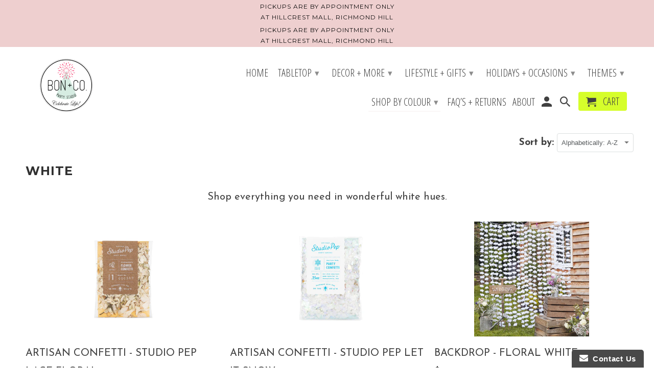

--- FILE ---
content_type: text/html; charset=utf-8
request_url: https://bonandcostudio.ca/collections/white
body_size: 69772
content:
<!DOCTYPE html>
<!--[if lt IE 7 ]><html class="ie ie6" lang="en"> <![endif]-->
<!--[if IE 7 ]><html class="ie ie7" lang="en"> <![endif]-->
<!--[if IE 8 ]><html class="ie ie8" lang="en"> <![endif]-->
<!--[if IE 9 ]><html class="ie ie9" lang="en"> <![endif]-->
<!--[if (gte IE 10)|!(IE)]><!--><html lang="en"> <!--<![endif]-->
  <head>
    <meta charset="utf-8">
    <meta http-equiv="cleartype" content="on">
    <meta name="robots" content="index,follow">

    
    <title>White - Bon + Co. Party Studio Inc.</title>

    
      <meta name="description" content="Shop everything you need in wonderful white hues." />
    

    <!-- Custom Fonts -->
    
      <link href="//fonts.googleapis.com/css?family=.|Poppins:light,normal,bold|Montserrat:light,normal,bold|Open+Sans+Condensed:light,normal,bold|Josefin+Sans:light,normal,bold" rel="stylesheet" type="text/css" />
    

    

<meta name="author" content="Bon + Co. Party Studio Inc.">
<meta property="og:url" content="https://bonandcostudio.ca/collections/white">
<meta property="og:site_name" content="Bon + Co. Party Studio Inc.">


  <meta property="og:type" content="product.group">
  <meta property="og:title" content="White">
  
    
    <meta property="og:image" content="http://bonandcostudio.ca/cdn/shop/products/image_9825d0d8-a6ba-4e51-88ea-3908afa7e47f_600x.png?v=1598333885">
    <meta property="og:image:secure_url" content="https://bonandcostudio.ca/cdn/shop/products/image_9825d0d8-a6ba-4e51-88ea-3908afa7e47f_600x.png?v=1598333885">
  


  <meta property="og:description" content="Shop everything you need in wonderful white hues.">




<meta name="twitter:card" content="summary">


    
    

    <!-- Mobile Specific Metas -->
    <meta name="HandheldFriendly" content="True">
    <meta name="MobileOptimized" content="320">
    <meta name="viewport" content="width=device-width,initial-scale=1">
    <meta name="theme-color" content="#ffffff">

    <!-- Stylesheets for Retina 4.1.7 -->
    <link href="//bonandcostudio.ca/cdn/shop/t/2/assets/styles.scss.css?v=123599836315942128521696002136" rel="stylesheet" type="text/css" media="all" />
    <!--[if lte IE 9]>
      <link href="//bonandcostudio.ca/cdn/shop/t/2/assets/ie.css?v=16370617434440559491493910438" rel="stylesheet" type="text/css" media="all" />
    <![endif]-->

    
      <link rel="shortcut icon" type="image/x-icon" href="//bonandcostudio.ca/cdn/shop/files/starburst_small_small.png?v=1613539270">
    

    <link rel="canonical" href="https://bonandcostudio.ca/collections/white" />

    

    <script src="//bonandcostudio.ca/cdn/shop/t/2/assets/app.js?v=6218914658867504721543372640" type="text/javascript"></script>
    <script>window.performance && window.performance.mark && window.performance.mark('shopify.content_for_header.start');</script><meta name="facebook-domain-verification" content="dxojmyf3cvt296b534qmhbxj2rolnr">
<meta name="facebook-domain-verification" content="xkwr4mavj2wn3yeqr872o2o19xgfhi">
<meta name="google-site-verification" content="LLI-LRCEJcCzzuYdnEQJwLMO98tdfpLgJhkqdQFPw2M">
<meta id="shopify-digital-wallet" name="shopify-digital-wallet" content="/19786389/digital_wallets/dialog">
<meta name="shopify-checkout-api-token" content="d7f8888b14beca3cfdf47178a984b14d">
<meta id="in-context-paypal-metadata" data-shop-id="19786389" data-venmo-supported="false" data-environment="production" data-locale="en_US" data-paypal-v4="true" data-currency="CAD">
<link rel="alternate" type="application/atom+xml" title="Feed" href="/collections/white.atom" />
<link rel="next" href="/collections/white?page=2">
<link rel="alternate" type="application/json+oembed" href="https://bonandcostudio.ca/collections/white.oembed">
<script async="async" src="/checkouts/internal/preloads.js?locale=en-CA"></script>
<link rel="preconnect" href="https://shop.app" crossorigin="anonymous">
<script async="async" src="https://shop.app/checkouts/internal/preloads.js?locale=en-CA&shop_id=19786389" crossorigin="anonymous"></script>
<script id="apple-pay-shop-capabilities" type="application/json">{"shopId":19786389,"countryCode":"CA","currencyCode":"CAD","merchantCapabilities":["supports3DS"],"merchantId":"gid:\/\/shopify\/Shop\/19786389","merchantName":"Bon + Co. Party Studio Inc.","requiredBillingContactFields":["postalAddress","email","phone"],"requiredShippingContactFields":["postalAddress","email","phone"],"shippingType":"shipping","supportedNetworks":["visa","masterCard","amex","discover","interac","jcb"],"total":{"type":"pending","label":"Bon + Co. Party Studio Inc.","amount":"1.00"},"shopifyPaymentsEnabled":true,"supportsSubscriptions":true}</script>
<script id="shopify-features" type="application/json">{"accessToken":"d7f8888b14beca3cfdf47178a984b14d","betas":["rich-media-storefront-analytics"],"domain":"bonandcostudio.ca","predictiveSearch":true,"shopId":19786389,"locale":"en"}</script>
<script>var Shopify = Shopify || {};
Shopify.shop = "bon-co-party-studio.myshopify.com";
Shopify.locale = "en";
Shopify.currency = {"active":"CAD","rate":"1.0"};
Shopify.country = "CA";
Shopify.theme = {"name":"Retina","id":171872020,"schema_name":"Retina","schema_version":"4.1.7","theme_store_id":601,"role":"main"};
Shopify.theme.handle = "null";
Shopify.theme.style = {"id":null,"handle":null};
Shopify.cdnHost = "bonandcostudio.ca/cdn";
Shopify.routes = Shopify.routes || {};
Shopify.routes.root = "/";</script>
<script type="module">!function(o){(o.Shopify=o.Shopify||{}).modules=!0}(window);</script>
<script>!function(o){function n(){var o=[];function n(){o.push(Array.prototype.slice.apply(arguments))}return n.q=o,n}var t=o.Shopify=o.Shopify||{};t.loadFeatures=n(),t.autoloadFeatures=n()}(window);</script>
<script>
  window.ShopifyPay = window.ShopifyPay || {};
  window.ShopifyPay.apiHost = "shop.app\/pay";
  window.ShopifyPay.redirectState = null;
</script>
<script id="shop-js-analytics" type="application/json">{"pageType":"collection"}</script>
<script defer="defer" async type="module" src="//bonandcostudio.ca/cdn/shopifycloud/shop-js/modules/v2/client.init-shop-cart-sync_DtuiiIyl.en.esm.js"></script>
<script defer="defer" async type="module" src="//bonandcostudio.ca/cdn/shopifycloud/shop-js/modules/v2/chunk.common_CUHEfi5Q.esm.js"></script>
<script type="module">
  await import("//bonandcostudio.ca/cdn/shopifycloud/shop-js/modules/v2/client.init-shop-cart-sync_DtuiiIyl.en.esm.js");
await import("//bonandcostudio.ca/cdn/shopifycloud/shop-js/modules/v2/chunk.common_CUHEfi5Q.esm.js");

  window.Shopify.SignInWithShop?.initShopCartSync?.({"fedCMEnabled":true,"windoidEnabled":true});

</script>
<script>
  window.Shopify = window.Shopify || {};
  if (!window.Shopify.featureAssets) window.Shopify.featureAssets = {};
  window.Shopify.featureAssets['shop-js'] = {"shop-cart-sync":["modules/v2/client.shop-cart-sync_DFoTY42P.en.esm.js","modules/v2/chunk.common_CUHEfi5Q.esm.js"],"init-fed-cm":["modules/v2/client.init-fed-cm_D2UNy1i2.en.esm.js","modules/v2/chunk.common_CUHEfi5Q.esm.js"],"init-shop-email-lookup-coordinator":["modules/v2/client.init-shop-email-lookup-coordinator_BQEe2rDt.en.esm.js","modules/v2/chunk.common_CUHEfi5Q.esm.js"],"shop-cash-offers":["modules/v2/client.shop-cash-offers_3CTtReFF.en.esm.js","modules/v2/chunk.common_CUHEfi5Q.esm.js","modules/v2/chunk.modal_BewljZkx.esm.js"],"shop-button":["modules/v2/client.shop-button_C6oxCjDL.en.esm.js","modules/v2/chunk.common_CUHEfi5Q.esm.js"],"init-windoid":["modules/v2/client.init-windoid_5pix8xhK.en.esm.js","modules/v2/chunk.common_CUHEfi5Q.esm.js"],"avatar":["modules/v2/client.avatar_BTnouDA3.en.esm.js"],"init-shop-cart-sync":["modules/v2/client.init-shop-cart-sync_DtuiiIyl.en.esm.js","modules/v2/chunk.common_CUHEfi5Q.esm.js"],"shop-toast-manager":["modules/v2/client.shop-toast-manager_BYv_8cH1.en.esm.js","modules/v2/chunk.common_CUHEfi5Q.esm.js"],"pay-button":["modules/v2/client.pay-button_FnF9EIkY.en.esm.js","modules/v2/chunk.common_CUHEfi5Q.esm.js"],"shop-login-button":["modules/v2/client.shop-login-button_CH1KUpOf.en.esm.js","modules/v2/chunk.common_CUHEfi5Q.esm.js","modules/v2/chunk.modal_BewljZkx.esm.js"],"init-customer-accounts-sign-up":["modules/v2/client.init-customer-accounts-sign-up_aj7QGgYS.en.esm.js","modules/v2/client.shop-login-button_CH1KUpOf.en.esm.js","modules/v2/chunk.common_CUHEfi5Q.esm.js","modules/v2/chunk.modal_BewljZkx.esm.js"],"init-shop-for-new-customer-accounts":["modules/v2/client.init-shop-for-new-customer-accounts_NbnYRf_7.en.esm.js","modules/v2/client.shop-login-button_CH1KUpOf.en.esm.js","modules/v2/chunk.common_CUHEfi5Q.esm.js","modules/v2/chunk.modal_BewljZkx.esm.js"],"init-customer-accounts":["modules/v2/client.init-customer-accounts_ppedhqCH.en.esm.js","modules/v2/client.shop-login-button_CH1KUpOf.en.esm.js","modules/v2/chunk.common_CUHEfi5Q.esm.js","modules/v2/chunk.modal_BewljZkx.esm.js"],"shop-follow-button":["modules/v2/client.shop-follow-button_CMIBBa6u.en.esm.js","modules/v2/chunk.common_CUHEfi5Q.esm.js","modules/v2/chunk.modal_BewljZkx.esm.js"],"lead-capture":["modules/v2/client.lead-capture_But0hIyf.en.esm.js","modules/v2/chunk.common_CUHEfi5Q.esm.js","modules/v2/chunk.modal_BewljZkx.esm.js"],"checkout-modal":["modules/v2/client.checkout-modal_BBxc70dQ.en.esm.js","modules/v2/chunk.common_CUHEfi5Q.esm.js","modules/v2/chunk.modal_BewljZkx.esm.js"],"shop-login":["modules/v2/client.shop-login_hM3Q17Kl.en.esm.js","modules/v2/chunk.common_CUHEfi5Q.esm.js","modules/v2/chunk.modal_BewljZkx.esm.js"],"payment-terms":["modules/v2/client.payment-terms_CAtGlQYS.en.esm.js","modules/v2/chunk.common_CUHEfi5Q.esm.js","modules/v2/chunk.modal_BewljZkx.esm.js"]};
</script>
<script>(function() {
  var isLoaded = false;
  function asyncLoad() {
    if (isLoaded) return;
    isLoaded = true;
    var urls = ["https:\/\/api.ns8.com\/v1\/analytics\/script\/76290048?name=latestVisitors\u0026shop=bon-co-party-studio.myshopify.com","https:\/\/www.improvedcontactform.com\/icf.js?shop=bon-co-party-studio.myshopify.com","\/\/www.powr.io\/powr.js?powr-token=bon-co-party-studio.myshopify.com\u0026external-type=shopify\u0026shop=bon-co-party-studio.myshopify.com","https:\/\/chimpstatic.com\/mcjs-connected\/js\/users\/15ed442676ea79c77617e60f0\/621b409d3801bf918d6fdaee9.js?shop=bon-co-party-studio.myshopify.com"];
    for (var i = 0; i < urls.length; i++) {
      var s = document.createElement('script');
      s.type = 'text/javascript';
      s.async = true;
      s.src = urls[i];
      var x = document.getElementsByTagName('script')[0];
      x.parentNode.insertBefore(s, x);
    }
  };
  if(window.attachEvent) {
    window.attachEvent('onload', asyncLoad);
  } else {
    window.addEventListener('load', asyncLoad, false);
  }
})();</script>
<script id="__st">var __st={"a":19786389,"offset":-18000,"reqid":"39edf204-b1eb-4462-9f67-89b7d3c5144a-1766467002","pageurl":"bonandcostudio.ca\/collections\/white","u":"19db13010acb","p":"collection","rtyp":"collection","rid":58888585271};</script>
<script>window.ShopifyPaypalV4VisibilityTracking = true;</script>
<script id="captcha-bootstrap">!function(){'use strict';const t='contact',e='account',n='new_comment',o=[[t,t],['blogs',n],['comments',n],[t,'customer']],c=[[e,'customer_login'],[e,'guest_login'],[e,'recover_customer_password'],[e,'create_customer']],r=t=>t.map((([t,e])=>`form[action*='/${t}']:not([data-nocaptcha='true']) input[name='form_type'][value='${e}']`)).join(','),a=t=>()=>t?[...document.querySelectorAll(t)].map((t=>t.form)):[];function s(){const t=[...o],e=r(t);return a(e)}const i='password',u='form_key',d=['recaptcha-v3-token','g-recaptcha-response','h-captcha-response',i],f=()=>{try{return window.sessionStorage}catch{return}},m='__shopify_v',_=t=>t.elements[u];function p(t,e,n=!1){try{const o=window.sessionStorage,c=JSON.parse(o.getItem(e)),{data:r}=function(t){const{data:e,action:n}=t;return t[m]||n?{data:e,action:n}:{data:t,action:n}}(c);for(const[e,n]of Object.entries(r))t.elements[e]&&(t.elements[e].value=n);n&&o.removeItem(e)}catch(o){console.error('form repopulation failed',{error:o})}}const l='form_type',E='cptcha';function T(t){t.dataset[E]=!0}const w=window,h=w.document,L='Shopify',v='ce_forms',y='captcha';let A=!1;((t,e)=>{const n=(g='f06e6c50-85a8-45c8-87d0-21a2b65856fe',I='https://cdn.shopify.com/shopifycloud/storefront-forms-hcaptcha/ce_storefront_forms_captcha_hcaptcha.v1.5.2.iife.js',D={infoText:'Protected by hCaptcha',privacyText:'Privacy',termsText:'Terms'},(t,e,n)=>{const o=w[L][v],c=o.bindForm;if(c)return c(t,g,e,D).then(n);var r;o.q.push([[t,g,e,D],n]),r=I,A||(h.body.append(Object.assign(h.createElement('script'),{id:'captcha-provider',async:!0,src:r})),A=!0)});var g,I,D;w[L]=w[L]||{},w[L][v]=w[L][v]||{},w[L][v].q=[],w[L][y]=w[L][y]||{},w[L][y].protect=function(t,e){n(t,void 0,e),T(t)},Object.freeze(w[L][y]),function(t,e,n,w,h,L){const[v,y,A,g]=function(t,e,n){const i=e?o:[],u=t?c:[],d=[...i,...u],f=r(d),m=r(i),_=r(d.filter((([t,e])=>n.includes(e))));return[a(f),a(m),a(_),s()]}(w,h,L),I=t=>{const e=t.target;return e instanceof HTMLFormElement?e:e&&e.form},D=t=>v().includes(t);t.addEventListener('submit',(t=>{const e=I(t);if(!e)return;const n=D(e)&&!e.dataset.hcaptchaBound&&!e.dataset.recaptchaBound,o=_(e),c=g().includes(e)&&(!o||!o.value);(n||c)&&t.preventDefault(),c&&!n&&(function(t){try{if(!f())return;!function(t){const e=f();if(!e)return;const n=_(t);if(!n)return;const o=n.value;o&&e.removeItem(o)}(t);const e=Array.from(Array(32),(()=>Math.random().toString(36)[2])).join('');!function(t,e){_(t)||t.append(Object.assign(document.createElement('input'),{type:'hidden',name:u})),t.elements[u].value=e}(t,e),function(t,e){const n=f();if(!n)return;const o=[...t.querySelectorAll(`input[type='${i}']`)].map((({name:t})=>t)),c=[...d,...o],r={};for(const[a,s]of new FormData(t).entries())c.includes(a)||(r[a]=s);n.setItem(e,JSON.stringify({[m]:1,action:t.action,data:r}))}(t,e)}catch(e){console.error('failed to persist form',e)}}(e),e.submit())}));const S=(t,e)=>{t&&!t.dataset[E]&&(n(t,e.some((e=>e===t))),T(t))};for(const o of['focusin','change'])t.addEventListener(o,(t=>{const e=I(t);D(e)&&S(e,y())}));const B=e.get('form_key'),M=e.get(l),P=B&&M;t.addEventListener('DOMContentLoaded',(()=>{const t=y();if(P)for(const e of t)e.elements[l].value===M&&p(e,B);[...new Set([...A(),...v().filter((t=>'true'===t.dataset.shopifyCaptcha))])].forEach((e=>S(e,t)))}))}(h,new URLSearchParams(w.location.search),n,t,e,['guest_login'])})(!0,!0)}();</script>
<script integrity="sha256-4kQ18oKyAcykRKYeNunJcIwy7WH5gtpwJnB7kiuLZ1E=" data-source-attribution="shopify.loadfeatures" defer="defer" src="//bonandcostudio.ca/cdn/shopifycloud/storefront/assets/storefront/load_feature-a0a9edcb.js" crossorigin="anonymous"></script>
<script crossorigin="anonymous" defer="defer" src="//bonandcostudio.ca/cdn/shopifycloud/storefront/assets/shopify_pay/storefront-65b4c6d7.js?v=20250812"></script>
<script data-source-attribution="shopify.dynamic_checkout.dynamic.init">var Shopify=Shopify||{};Shopify.PaymentButton=Shopify.PaymentButton||{isStorefrontPortableWallets:!0,init:function(){window.Shopify.PaymentButton.init=function(){};var t=document.createElement("script");t.src="https://bonandcostudio.ca/cdn/shopifycloud/portable-wallets/latest/portable-wallets.en.js",t.type="module",document.head.appendChild(t)}};
</script>
<script data-source-attribution="shopify.dynamic_checkout.buyer_consent">
  function portableWalletsHideBuyerConsent(e){var t=document.getElementById("shopify-buyer-consent"),n=document.getElementById("shopify-subscription-policy-button");t&&n&&(t.classList.add("hidden"),t.setAttribute("aria-hidden","true"),n.removeEventListener("click",e))}function portableWalletsShowBuyerConsent(e){var t=document.getElementById("shopify-buyer-consent"),n=document.getElementById("shopify-subscription-policy-button");t&&n&&(t.classList.remove("hidden"),t.removeAttribute("aria-hidden"),n.addEventListener("click",e))}window.Shopify?.PaymentButton&&(window.Shopify.PaymentButton.hideBuyerConsent=portableWalletsHideBuyerConsent,window.Shopify.PaymentButton.showBuyerConsent=portableWalletsShowBuyerConsent);
</script>
<script data-source-attribution="shopify.dynamic_checkout.cart.bootstrap">document.addEventListener("DOMContentLoaded",(function(){function t(){return document.querySelector("shopify-accelerated-checkout-cart, shopify-accelerated-checkout")}if(t())Shopify.PaymentButton.init();else{new MutationObserver((function(e,n){t()&&(Shopify.PaymentButton.init(),n.disconnect())})).observe(document.body,{childList:!0,subtree:!0})}}));
</script>
<link id="shopify-accelerated-checkout-styles" rel="stylesheet" media="screen" href="https://bonandcostudio.ca/cdn/shopifycloud/portable-wallets/latest/accelerated-checkout-backwards-compat.css" crossorigin="anonymous">
<style id="shopify-accelerated-checkout-cart">
        #shopify-buyer-consent {
  margin-top: 1em;
  display: inline-block;
  width: 100%;
}

#shopify-buyer-consent.hidden {
  display: none;
}

#shopify-subscription-policy-button {
  background: none;
  border: none;
  padding: 0;
  text-decoration: underline;
  font-size: inherit;
  cursor: pointer;
}

#shopify-subscription-policy-button::before {
  box-shadow: none;
}

      </style>

<script>window.performance && window.performance.mark && window.performance.mark('shopify.content_for_header.end');</script><link href="https://monorail-edge.shopifysvc.com" rel="dns-prefetch">
<script>(function(){if ("sendBeacon" in navigator && "performance" in window) {try {var session_token_from_headers = performance.getEntriesByType('navigation')[0].serverTiming.find(x => x.name == '_s').description;} catch {var session_token_from_headers = undefined;}var session_cookie_matches = document.cookie.match(/_shopify_s=([^;]*)/);var session_token_from_cookie = session_cookie_matches && session_cookie_matches.length === 2 ? session_cookie_matches[1] : "";var session_token = session_token_from_headers || session_token_from_cookie || "";function handle_abandonment_event(e) {var entries = performance.getEntries().filter(function(entry) {return /monorail-edge.shopifysvc.com/.test(entry.name);});if (!window.abandonment_tracked && entries.length === 0) {window.abandonment_tracked = true;var currentMs = Date.now();var navigation_start = performance.timing.navigationStart;var payload = {shop_id: 19786389,url: window.location.href,navigation_start,duration: currentMs - navigation_start,session_token,page_type: "collection"};window.navigator.sendBeacon("https://monorail-edge.shopifysvc.com/v1/produce", JSON.stringify({schema_id: "online_store_buyer_site_abandonment/1.1",payload: payload,metadata: {event_created_at_ms: currentMs,event_sent_at_ms: currentMs}}));}}window.addEventListener('pagehide', handle_abandonment_event);}}());</script>
<script id="web-pixels-manager-setup">(function e(e,d,r,n,o){if(void 0===o&&(o={}),!Boolean(null===(a=null===(i=window.Shopify)||void 0===i?void 0:i.analytics)||void 0===a?void 0:a.replayQueue)){var i,a;window.Shopify=window.Shopify||{};var t=window.Shopify;t.analytics=t.analytics||{};var s=t.analytics;s.replayQueue=[],s.publish=function(e,d,r){return s.replayQueue.push([e,d,r]),!0};try{self.performance.mark("wpm:start")}catch(e){}var l=function(){var e={modern:/Edge?\/(1{2}[4-9]|1[2-9]\d|[2-9]\d{2}|\d{4,})\.\d+(\.\d+|)|Firefox\/(1{2}[4-9]|1[2-9]\d|[2-9]\d{2}|\d{4,})\.\d+(\.\d+|)|Chrom(ium|e)\/(9{2}|\d{3,})\.\d+(\.\d+|)|(Maci|X1{2}).+ Version\/(15\.\d+|(1[6-9]|[2-9]\d|\d{3,})\.\d+)([,.]\d+|)( \(\w+\)|)( Mobile\/\w+|) Safari\/|Chrome.+OPR\/(9{2}|\d{3,})\.\d+\.\d+|(CPU[ +]OS|iPhone[ +]OS|CPU[ +]iPhone|CPU IPhone OS|CPU iPad OS)[ +]+(15[._]\d+|(1[6-9]|[2-9]\d|\d{3,})[._]\d+)([._]\d+|)|Android:?[ /-](13[3-9]|1[4-9]\d|[2-9]\d{2}|\d{4,})(\.\d+|)(\.\d+|)|Android.+Firefox\/(13[5-9]|1[4-9]\d|[2-9]\d{2}|\d{4,})\.\d+(\.\d+|)|Android.+Chrom(ium|e)\/(13[3-9]|1[4-9]\d|[2-9]\d{2}|\d{4,})\.\d+(\.\d+|)|SamsungBrowser\/([2-9]\d|\d{3,})\.\d+/,legacy:/Edge?\/(1[6-9]|[2-9]\d|\d{3,})\.\d+(\.\d+|)|Firefox\/(5[4-9]|[6-9]\d|\d{3,})\.\d+(\.\d+|)|Chrom(ium|e)\/(5[1-9]|[6-9]\d|\d{3,})\.\d+(\.\d+|)([\d.]+$|.*Safari\/(?![\d.]+ Edge\/[\d.]+$))|(Maci|X1{2}).+ Version\/(10\.\d+|(1[1-9]|[2-9]\d|\d{3,})\.\d+)([,.]\d+|)( \(\w+\)|)( Mobile\/\w+|) Safari\/|Chrome.+OPR\/(3[89]|[4-9]\d|\d{3,})\.\d+\.\d+|(CPU[ +]OS|iPhone[ +]OS|CPU[ +]iPhone|CPU IPhone OS|CPU iPad OS)[ +]+(10[._]\d+|(1[1-9]|[2-9]\d|\d{3,})[._]\d+)([._]\d+|)|Android:?[ /-](13[3-9]|1[4-9]\d|[2-9]\d{2}|\d{4,})(\.\d+|)(\.\d+|)|Mobile Safari.+OPR\/([89]\d|\d{3,})\.\d+\.\d+|Android.+Firefox\/(13[5-9]|1[4-9]\d|[2-9]\d{2}|\d{4,})\.\d+(\.\d+|)|Android.+Chrom(ium|e)\/(13[3-9]|1[4-9]\d|[2-9]\d{2}|\d{4,})\.\d+(\.\d+|)|Android.+(UC? ?Browser|UCWEB|U3)[ /]?(15\.([5-9]|\d{2,})|(1[6-9]|[2-9]\d|\d{3,})\.\d+)\.\d+|SamsungBrowser\/(5\.\d+|([6-9]|\d{2,})\.\d+)|Android.+MQ{2}Browser\/(14(\.(9|\d{2,})|)|(1[5-9]|[2-9]\d|\d{3,})(\.\d+|))(\.\d+|)|K[Aa][Ii]OS\/(3\.\d+|([4-9]|\d{2,})\.\d+)(\.\d+|)/},d=e.modern,r=e.legacy,n=navigator.userAgent;return n.match(d)?"modern":n.match(r)?"legacy":"unknown"}(),u="modern"===l?"modern":"legacy",c=(null!=n?n:{modern:"",legacy:""})[u],f=function(e){return[e.baseUrl,"/wpm","/b",e.hashVersion,"modern"===e.buildTarget?"m":"l",".js"].join("")}({baseUrl:d,hashVersion:r,buildTarget:u}),m=function(e){var d=e.version,r=e.bundleTarget,n=e.surface,o=e.pageUrl,i=e.monorailEndpoint;return{emit:function(e){var a=e.status,t=e.errorMsg,s=(new Date).getTime(),l=JSON.stringify({metadata:{event_sent_at_ms:s},events:[{schema_id:"web_pixels_manager_load/3.1",payload:{version:d,bundle_target:r,page_url:o,status:a,surface:n,error_msg:t},metadata:{event_created_at_ms:s}}]});if(!i)return console&&console.warn&&console.warn("[Web Pixels Manager] No Monorail endpoint provided, skipping logging."),!1;try{return self.navigator.sendBeacon.bind(self.navigator)(i,l)}catch(e){}var u=new XMLHttpRequest;try{return u.open("POST",i,!0),u.setRequestHeader("Content-Type","text/plain"),u.send(l),!0}catch(e){return console&&console.warn&&console.warn("[Web Pixels Manager] Got an unhandled error while logging to Monorail."),!1}}}}({version:r,bundleTarget:l,surface:e.surface,pageUrl:self.location.href,monorailEndpoint:e.monorailEndpoint});try{o.browserTarget=l,function(e){var d=e.src,r=e.async,n=void 0===r||r,o=e.onload,i=e.onerror,a=e.sri,t=e.scriptDataAttributes,s=void 0===t?{}:t,l=document.createElement("script"),u=document.querySelector("head"),c=document.querySelector("body");if(l.async=n,l.src=d,a&&(l.integrity=a,l.crossOrigin="anonymous"),s)for(var f in s)if(Object.prototype.hasOwnProperty.call(s,f))try{l.dataset[f]=s[f]}catch(e){}if(o&&l.addEventListener("load",o),i&&l.addEventListener("error",i),u)u.appendChild(l);else{if(!c)throw new Error("Did not find a head or body element to append the script");c.appendChild(l)}}({src:f,async:!0,onload:function(){if(!function(){var e,d;return Boolean(null===(d=null===(e=window.Shopify)||void 0===e?void 0:e.analytics)||void 0===d?void 0:d.initialized)}()){var d=window.webPixelsManager.init(e)||void 0;if(d){var r=window.Shopify.analytics;r.replayQueue.forEach((function(e){var r=e[0],n=e[1],o=e[2];d.publishCustomEvent(r,n,o)})),r.replayQueue=[],r.publish=d.publishCustomEvent,r.visitor=d.visitor,r.initialized=!0}}},onerror:function(){return m.emit({status:"failed",errorMsg:"".concat(f," has failed to load")})},sri:function(e){var d=/^sha384-[A-Za-z0-9+/=]+$/;return"string"==typeof e&&d.test(e)}(c)?c:"",scriptDataAttributes:o}),m.emit({status:"loading"})}catch(e){m.emit({status:"failed",errorMsg:(null==e?void 0:e.message)||"Unknown error"})}}})({shopId: 19786389,storefrontBaseUrl: "https://bonandcostudio.ca",extensionsBaseUrl: "https://extensions.shopifycdn.com/cdn/shopifycloud/web-pixels-manager",monorailEndpoint: "https://monorail-edge.shopifysvc.com/unstable/produce_batch",surface: "storefront-renderer",enabledBetaFlags: ["2dca8a86"],webPixelsConfigList: [{"id":"360677431","configuration":"{\"config\":\"{\\\"pixel_id\\\":\\\"G-3RNY5TVNV6\\\",\\\"target_country\\\":\\\"CA\\\",\\\"gtag_events\\\":[{\\\"type\\\":\\\"search\\\",\\\"action_label\\\":[\\\"G-3RNY5TVNV6\\\",\\\"AW-11162412868\\\/L2_iCIaBmpsYEMTO08op\\\"]},{\\\"type\\\":\\\"begin_checkout\\\",\\\"action_label\\\":[\\\"G-3RNY5TVNV6\\\",\\\"AW-11162412868\\\/4GJtCMiBmpsYEMTO08op\\\"]},{\\\"type\\\":\\\"view_item\\\",\\\"action_label\\\":[\\\"G-3RNY5TVNV6\\\",\\\"AW-11162412868\\\/uua6CIOBmpsYEMTO08op\\\",\\\"MC-3FNLTEY6EC\\\"]},{\\\"type\\\":\\\"purchase\\\",\\\"action_label\\\":[\\\"G-3RNY5TVNV6\\\",\\\"AW-11162412868\\\/fRLfCP2AmpsYEMTO08op\\\",\\\"MC-3FNLTEY6EC\\\"]},{\\\"type\\\":\\\"page_view\\\",\\\"action_label\\\":[\\\"G-3RNY5TVNV6\\\",\\\"AW-11162412868\\\/ykpGCICBmpsYEMTO08op\\\",\\\"MC-3FNLTEY6EC\\\"]},{\\\"type\\\":\\\"add_payment_info\\\",\\\"action_label\\\":[\\\"G-3RNY5TVNV6\\\",\\\"AW-11162412868\\\/rHvRCMuBmpsYEMTO08op\\\"]},{\\\"type\\\":\\\"add_to_cart\\\",\\\"action_label\\\":[\\\"G-3RNY5TVNV6\\\",\\\"AW-11162412868\\\/7ixcCMWBmpsYEMTO08op\\\"]}],\\\"enable_monitoring_mode\\\":false}\"}","eventPayloadVersion":"v1","runtimeContext":"OPEN","scriptVersion":"b2a88bafab3e21179ed38636efcd8a93","type":"APP","apiClientId":1780363,"privacyPurposes":[],"dataSharingAdjustments":{"protectedCustomerApprovalScopes":["read_customer_address","read_customer_email","read_customer_name","read_customer_personal_data","read_customer_phone"]}},{"id":"136773687","configuration":"{\"pixel_id\":\"846476809529270\",\"pixel_type\":\"facebook_pixel\",\"metaapp_system_user_token\":\"EAAebkZAyNHbgBAODJXHosuqVBuLYss1lZCSXnWEABnTMZACq1AmSGQfPXTZCpWvRCGw6qXtV6ayEzoelTC3hmTeS9W114ZCsq2FFE0QyZBkDKYPgmDpcPpUV1Dx2cyO19tDSl67zdMtA5MQJjLSa2eCH2my4iONjln0XbRWMONWyWXVncBaG9e\"}","eventPayloadVersion":"v1","runtimeContext":"OPEN","scriptVersion":"ca16bc87fe92b6042fbaa3acc2fbdaa6","type":"APP","apiClientId":2329312,"privacyPurposes":["ANALYTICS","MARKETING","SALE_OF_DATA"],"dataSharingAdjustments":{"protectedCustomerApprovalScopes":["read_customer_address","read_customer_email","read_customer_name","read_customer_personal_data","read_customer_phone"]}},{"id":"47480887","eventPayloadVersion":"v1","runtimeContext":"LAX","scriptVersion":"1","type":"CUSTOM","privacyPurposes":["MARKETING"],"name":"Meta pixel (migrated)"},{"id":"shopify-app-pixel","configuration":"{}","eventPayloadVersion":"v1","runtimeContext":"STRICT","scriptVersion":"0450","apiClientId":"shopify-pixel","type":"APP","privacyPurposes":["ANALYTICS","MARKETING"]},{"id":"shopify-custom-pixel","eventPayloadVersion":"v1","runtimeContext":"LAX","scriptVersion":"0450","apiClientId":"shopify-pixel","type":"CUSTOM","privacyPurposes":["ANALYTICS","MARKETING"]}],isMerchantRequest: false,initData: {"shop":{"name":"Bon + Co. Party Studio Inc.","paymentSettings":{"currencyCode":"CAD"},"myshopifyDomain":"bon-co-party-studio.myshopify.com","countryCode":"CA","storefrontUrl":"https:\/\/bonandcostudio.ca"},"customer":null,"cart":null,"checkout":null,"productVariants":[],"purchasingCompany":null},},"https://bonandcostudio.ca/cdn","1e666a24w2e65f183p6464de52mb8aad81d",{"modern":"","legacy":""},{"shopId":"19786389","storefrontBaseUrl":"https:\/\/bonandcostudio.ca","extensionBaseUrl":"https:\/\/extensions.shopifycdn.com\/cdn\/shopifycloud\/web-pixels-manager","surface":"storefront-renderer","enabledBetaFlags":"[\"2dca8a86\"]","isMerchantRequest":"false","hashVersion":"1e666a24w2e65f183p6464de52mb8aad81d","publish":"custom","events":"[[\"page_viewed\",{}],[\"collection_viewed\",{\"collection\":{\"id\":\"58888585271\",\"title\":\"White\",\"productVariants\":[{\"price\":{\"amount\":9.5,\"currencyCode\":\"CAD\"},\"product\":{\"title\":\"ARTISAN CONFETTI - STUDIO PEP LACE FLORAL\",\"vendor\":\"Shop Studio Pep\",\"id\":\"4601286557751\",\"untranslatedTitle\":\"ARTISAN CONFETTI - STUDIO PEP LACE FLORAL\",\"url\":\"\/products\/artisan-confetti-studio-pep-lace-floral\",\"type\":\"Confetti\"},\"id\":\"32255801163831\",\"image\":{\"src\":\"\/\/bonandcostudio.ca\/cdn\/shop\/products\/image_9825d0d8-a6ba-4e51-88ea-3908afa7e47f.png?v=1598333885\"},\"sku\":\"FC-02-LA\",\"title\":\"Default Title\",\"untranslatedTitle\":\"Default Title\"},{\"price\":{\"amount\":8.5,\"currencyCode\":\"CAD\"},\"product\":{\"title\":\"ARTISAN CONFETTI - STUDIO PEP LET IT SNOW\",\"vendor\":\"Shop Studio Pep\",\"id\":\"4650946494519\",\"untranslatedTitle\":\"ARTISAN CONFETTI - STUDIO PEP LET IT SNOW\",\"url\":\"\/products\/artisan-confetti-studio-pep-let-it-snow\",\"type\":\"Confetti\"},\"id\":\"32421234933815\",\"image\":{\"src\":\"\/\/bonandcostudio.ca\/cdn\/shop\/products\/image_1e16e753-854d-4f3a-b629-7215de158eab.jpg?v=1607314102\"},\"sku\":\"AC-02-LE\",\"title\":\"Default Title\",\"untranslatedTitle\":\"Default Title\"},{\"price\":{\"amount\":35.0,\"currencyCode\":\"CAD\"},\"product\":{\"title\":\"BACKDROP - FLORAL WHITE\",\"vendor\":\"GINGER RAY\",\"id\":\"1429482373175\",\"untranslatedTitle\":\"BACKDROP - FLORAL WHITE\",\"url\":\"\/products\/backdrop-floral-white\",\"type\":\"Buntings\"},\"id\":\"12825820758071\",\"image\":{\"src\":\"\/\/bonandcostudio.ca\/cdn\/shop\/products\/image_4b5cf066-c8db-4b96-9786-84dc6117c034.jpg?v=1571609930\"},\"sku\":\"CW-273\",\"title\":\"Default Title\",\"untranslatedTitle\":\"Default Title\"},{\"price\":{\"amount\":8.0,\"currencyCode\":\"CAD\"},\"product\":{\"title\":\"BALLOON ACCESSORIES - BALLOON TAIL STRING LIGHTS\",\"vendor\":\"Anagram\",\"id\":\"1415013433399\",\"untranslatedTitle\":\"BALLOON ACCESSORIES - BALLOON TAIL STRING LIGHTS\",\"url\":\"\/products\/balloon-accessories-balloon-tail-white-lights\",\"type\":\"Balloon Accessories\"},\"id\":\"12736540770359\",\"image\":{\"src\":\"\/\/bonandcostudio.ca\/cdn\/shop\/products\/image_80e0c82a-8745-4a86-8fbd-34dde1ad6b9c.jpg?v=1571609927\"},\"sku\":\"110460\",\"title\":\"White\",\"untranslatedTitle\":\"White\"},{\"price\":{\"amount\":5.5,\"currencyCode\":\"CAD\"},\"product\":{\"title\":\"BALLOON BAR - LIGHT UP 5 PACK 11\\\"\",\"vendor\":\"QUALATEX\",\"id\":\"420073275429\",\"untranslatedTitle\":\"BALLOON BAR - LIGHT UP 5 PACK 11\\\"\",\"url\":\"\/products\/balloon-bar-11-q-lite-glows\",\"type\":\"Balloons\"},\"id\":\"4986004635685\",\"image\":{\"src\":\"\/\/bonandcostudio.ca\/cdn\/shop\/products\/8F92A68B-0105-4789-8A80-7C5561E0ACFC.jpeg?v=1571609866\"},\"sku\":\"Q-Lite White 53622\",\"title\":\"White\",\"untranslatedTitle\":\"White\"},{\"price\":{\"amount\":0.25,\"currencyCode\":\"CAD\"},\"product\":{\"title\":\"BALLOON BAR - MINI 5”\",\"vendor\":\"QUALATEX\",\"id\":\"4437300871223\",\"untranslatedTitle\":\"BALLOON BAR - MINI 5”\",\"url\":\"\/products\/balloon-bar-mini-5\",\"type\":\"Balloons\"},\"id\":\"31564170199095\",\"image\":{\"src\":\"\/\/bonandcostudio.ca\/cdn\/shop\/products\/image_9cede276-2c7a-45d9-b1d5-4e28353ae784.jpg?v=1626063642\"},\"sku\":\"W50B\",\"title\":\"Onyx Black\",\"untranslatedTitle\":\"Onyx Black\"},{\"price\":{\"amount\":0.5,\"currencyCode\":\"CAD\"},\"product\":{\"title\":\"BALLOON BAR - ONE GOLD\",\"vendor\":\"Party Deco\",\"id\":\"6580189167671\",\"untranslatedTitle\":\"BALLOON BAR - ONE GOLD\",\"url\":\"\/products\/balloon-bar-one-gold\",\"type\":\"Balloons\"},\"id\":\"39418357252151\",\"image\":{\"src\":\"\/\/bonandcostudio.ca\/cdn\/shop\/products\/image_e3a527cf-d687-449d-9ade-d2e1ed2a383f.jpg?v=1626833704\"},\"sku\":\"SB14P-307-008\",\"title\":\"Default Title\",\"untranslatedTitle\":\"Default Title\"},{\"price\":{\"amount\":0.75,\"currencyCode\":\"CAD\"},\"product\":{\"title\":\"BALLOON BAR - SNOWFLAKES WHITE ON CLEAR 11\\\"\",\"vendor\":\"QUALATEX\",\"id\":\"212385005605\",\"untranslatedTitle\":\"BALLOON BAR - SNOWFLAKES WHITE ON CLEAR 11\\\"\",\"url\":\"\/products\/balloons-snowflakes-on-clear\",\"type\":\"Balloons\"},\"id\":\"2513586585637\",\"image\":{\"src\":\"\/\/bonandcostudio.ca\/cdn\/shop\/products\/IMG_6143.JPG?v=1571609846\"},\"sku\":\"40574\",\"title\":\"Default Title\",\"untranslatedTitle\":\"Default Title\"},{\"price\":{\"amount\":0.5,\"currencyCode\":\"CAD\"},\"product\":{\"title\":\"BALLOON BAR - STANDARD PEARLS 11\\\"\",\"vendor\":\"QUALATEX\",\"id\":\"11612349396\",\"untranslatedTitle\":\"BALLOON BAR - STANDARD PEARLS 11\\\"\",\"url\":\"\/products\/balloon-bar-11-pearl\",\"type\":\"Balloons\"},\"id\":\"50556845268\",\"image\":{\"src\":\"\/\/bonandcostudio.ca\/cdn\/shop\/products\/image_71562fcd-c508-4d47-bfa3-739d9d7cc5ea.jpg?v=1571609844\"},\"sku\":\"39881\",\"title\":\"Pearl White\",\"untranslatedTitle\":\"Pearl White\"},{\"price\":{\"amount\":0.5,\"currencyCode\":\"CAD\"},\"product\":{\"title\":\"BALLOON BAR - STANDARD SOLIDS 11\\\"\",\"vendor\":\"QUALATEX\",\"id\":\"11624483028\",\"untranslatedTitle\":\"BALLOON BAR - STANDARD SOLIDS 11\\\"\",\"url\":\"\/products\/balloon-bar-11-solid\",\"type\":\"Balloons\"},\"id\":\"14611488702519\",\"image\":{\"src\":\"\/\/bonandcostudio.ca\/cdn\/shop\/products\/image_cab468cf-312f-44c8-9bf7-ff2aa3562644.jpg?v=1626062675\"},\"sku\":\"Solid Black\",\"title\":\"Onyx Black\",\"untranslatedTitle\":\"Onyx Black\"},{\"price\":{\"amount\":10.0,\"currencyCode\":\"CAD\"},\"product\":{\"title\":\"BALLOONS - ANIMAL DOG SPOT\",\"vendor\":\"QUALATEX\",\"id\":\"4674089615415\",\"untranslatedTitle\":\"BALLOONS - ANIMAL DOG SPOT\",\"url\":\"\/products\/balloon-bar-dog-spot\",\"type\":\"Balloons\"},\"id\":\"32498708447287\",\"image\":{\"src\":\"\/\/bonandcostudio.ca\/cdn\/shop\/products\/image_365ea33d-1388-442b-a865-d488427bde36.jpg?v=1612842090\"},\"sku\":\"FB89\",\"title\":\"Default Title\",\"untranslatedTitle\":\"Default Title\"},{\"price\":{\"amount\":10.0,\"currencyCode\":\"CAD\"},\"product\":{\"title\":\"BALLOONS - ANIMAL HARE\",\"vendor\":\"Partydeco\",\"id\":\"6787971219511\",\"untranslatedTitle\":\"BALLOONS - ANIMAL HARE\",\"url\":\"\/products\/balloons-animal-hare\",\"type\":\"Balloons\"},\"id\":\"40126317068343\",\"image\":{\"src\":\"\/\/bonandcostudio.ca\/cdn\/shop\/products\/image_975d170b-4bae-4355-893c-1e8e08cd4c6a.jpg?v=1679365010\"},\"sku\":\"FB189\",\"title\":\"Default Title\",\"untranslatedTitle\":\"Default Title\"},{\"price\":{\"amount\":9.95,\"currencyCode\":\"CAD\"},\"product\":{\"title\":\"BALLOONS - ANIMAL LAMB HEAD\",\"vendor\":\"bargain balloons\",\"id\":\"6635877924919\",\"untranslatedTitle\":\"BALLOONS - ANIMAL LAMB HEAD\",\"url\":\"\/products\/balloons-animal-lamb-head\",\"type\":\"Balloons\"},\"id\":\"39655903232055\",\"image\":{\"src\":\"\/\/bonandcostudio.ca\/cdn\/shop\/products\/image_a38576e9-2456-4bf3-b3d8-a230ae93eead.jpg?v=1643912894\"},\"sku\":\"901820\",\"title\":\"Default Title\",\"untranslatedTitle\":\"Default Title\"},{\"price\":{\"amount\":8.0,\"currencyCode\":\"CAD\"},\"product\":{\"title\":\"BALLOONS - ANIMAL POLAR BEAR\",\"vendor\":\"Party Deco\",\"id\":\"6609414324279\",\"untranslatedTitle\":\"BALLOONS - ANIMAL POLAR BEAR\",\"url\":\"\/products\/balloons-animal-polar-bear\",\"type\":\"Balloons\"},\"id\":\"39531685118007\",\"image\":{\"src\":\"\/\/bonandcostudio.ca\/cdn\/shop\/products\/image_7c25c8d0-c71e-4803-8640-841a0a58987a.jpg?v=1636078463\"},\"sku\":\"FB112\",\"title\":\"Default Title\",\"untranslatedTitle\":\"Default Title\"},{\"price\":{\"amount\":10.0,\"currencyCode\":\"CAD\"},\"product\":{\"title\":\"BALLOONS - ANIMAL SHEEP\",\"vendor\":\"Partydeco\",\"id\":\"6787987406903\",\"untranslatedTitle\":\"BALLOONS - ANIMAL SHEEP\",\"url\":\"\/products\/balloons-animal-sheep\",\"type\":\"Balloons\"},\"id\":\"40126349410359\",\"image\":{\"src\":\"\/\/bonandcostudio.ca\/cdn\/shop\/products\/image_0a7f0daa-16bb-4618-929f-b021d95ebfd9.jpg?v=1679367052\"},\"sku\":\"FB199\",\"title\":\"Default Title\",\"untranslatedTitle\":\"Default Title\"},{\"price\":{\"amount\":16.5,\"currencyCode\":\"CAD\"},\"product\":{\"title\":\"BALLOONS - CHRISTMAS SNOWMAN XL\",\"vendor\":\"Anagram\",\"id\":\"4637383655479\",\"untranslatedTitle\":\"BALLOONS - CHRISTMAS SNOWMAN XL\",\"url\":\"\/products\/balloons-christmas-snowman\",\"type\":\"Balloons\"},\"id\":\"32391815790647\",\"image\":{\"src\":\"\/\/bonandcostudio.ca\/cdn\/shop\/products\/image_623f2516-cdce-4e8e-9e1b-45f80ae64341.png?v=1605758286\"},\"sku\":\"42037\",\"title\":\"Default Title\",\"untranslatedTitle\":\"Default Title\"},{\"price\":{\"amount\":12.0,\"currencyCode\":\"CAD\"},\"product\":{\"title\":\"BALLOONS - FLORAL DAISY\",\"vendor\":\"Party Deco\",\"id\":\"4634494173239\",\"untranslatedTitle\":\"BALLOONS - FLORAL DAISY\",\"url\":\"\/products\/balloons-daisy\",\"type\":\"Balloons\"},\"id\":\"32383136202807\",\"image\":{\"src\":\"\/\/bonandcostudio.ca\/cdn\/shop\/products\/image_35f4287b-3815-44e8-9276-ae2329a8ab6c.jpg?v=1605148828\"},\"sku\":\"FB65\",\"title\":\"Default Title\",\"untranslatedTitle\":\"Default Title\"},{\"price\":{\"amount\":6.95,\"currencyCode\":\"CAD\"},\"product\":{\"title\":\"BALLOONS - RELIGIOUS DOVE\",\"vendor\":\"Party Deco\",\"id\":\"4633697779767\",\"untranslatedTitle\":\"BALLOONS - RELIGIOUS DOVE\",\"url\":\"\/products\/balloons-dove\",\"type\":\"Balloons\"},\"id\":\"32379116421175\",\"image\":{\"src\":\"\/\/bonandcostudio.ca\/cdn\/shop\/products\/image_e25aa0c1-690d-4d2b-9bc9-8b42f1189b35.png?v=1604986496\"},\"sku\":\"FB18-008\",\"title\":\"Default Title\",\"untranslatedTitle\":\"Default Title\"},{\"price\":{\"amount\":9.95,\"currencyCode\":\"CAD\"},\"product\":{\"title\":\"BALLOONS - ROYAL SWAN PRINCESS HBD\",\"vendor\":\"Anagram\",\"id\":\"1429452095543\",\"untranslatedTitle\":\"BALLOONS - ROYAL SWAN PRINCESS HBD\",\"url\":\"\/products\/balloons-royal-swan-princess\",\"type\":\"Balloons\"},\"id\":\"12825654067255\",\"image\":{\"src\":\"\/\/bonandcostudio.ca\/cdn\/shop\/products\/image_4c2870de-46c0-4422-93e7-9db1eb824469.jpg?v=1571609930\"},\"sku\":\"35651\",\"title\":\"Default Title\",\"untranslatedTitle\":\"Default Title\"},{\"price\":{\"amount\":14.0,\"currencyCode\":\"CAD\"},\"product\":{\"title\":\"BALLOONS - ROYAL SWAN SWEET\",\"vendor\":\"Jollity \u0026 Co\",\"id\":\"4434709381175\",\"untranslatedTitle\":\"BALLOONS - ROYAL SWAN SWEET\",\"url\":\"\/products\/balloons-swan\",\"type\":\"Balloons\"},\"id\":\"31553477673015\",\"image\":{\"src\":\"\/\/bonandcostudio.ca\/cdn\/shop\/products\/image_ef192d11-dd35-4654-b4ff-d606962c3bcb.jpg?v=1594226222\"},\"sku\":\"1006.SN.09\",\"title\":\"Default Title\",\"untranslatedTitle\":\"Default Title\"},{\"price\":{\"amount\":17.95,\"currencyCode\":\"CAD\"},\"product\":{\"title\":\"BALLOONS - SNOWFLAKE  SPARKLE LET IT SNOW BOUQUET\",\"vendor\":\"QUALATEX\",\"id\":\"1432428937271\",\"untranslatedTitle\":\"BALLOONS - SNOWFLAKE  SPARKLE LET IT SNOW BOUQUET\",\"url\":\"\/products\/balloons-snowflake-let-it-snow-cluster\",\"type\":\"Balloons\"},\"id\":\"12848464166967\",\"image\":{\"src\":\"\/\/bonandcostudio.ca\/cdn\/shop\/products\/image_aa988a80-6abd-4c45-87f0-12f8aa91d9ee.jpg?v=1571609930\"},\"sku\":\"38603\",\"title\":\"Default Title\",\"untranslatedTitle\":\"Default Title\"},{\"price\":{\"amount\":5.95,\"currencyCode\":\"CAD\"},\"product\":{\"title\":\"BALLOONS - SNOWFLAKE WHITE HOLOGRAPHIC\",\"vendor\":\"Anagram\",\"id\":\"4628672479287\",\"untranslatedTitle\":\"BALLOONS - SNOWFLAKE WHITE HOLOGRAPHIC\",\"url\":\"\/products\/balloons-snowflake-white-sparkle\",\"type\":\"Balloons\"},\"id\":\"32360227274807\",\"image\":{\"src\":\"\/\/bonandcostudio.ca\/cdn\/shop\/products\/image_8df8f1ca-278e-449b-abbc-e3c03fa69a10.png?v=1603770642\"},\"sku\":\"F111796\",\"title\":\"Default Title\",\"untranslatedTitle\":\"Default Title\"},{\"price\":{\"amount\":18.0,\"currencyCode\":\"CAD\"},\"product\":{\"title\":\"BANNER - HALLOWEEN SPELLBOUND SET\",\"vendor\":\"My Minds Eye\",\"id\":\"6591124176951\",\"untranslatedTitle\":\"BANNER - HALLOWEEN SPELLBOUND SET\",\"url\":\"\/products\/banner-spellbound-owl-lightening\",\"type\":\"BANNER\"},\"id\":\"39471040331831\",\"image\":{\"src\":\"\/\/bonandcostudio.ca\/cdn\/shop\/products\/image_9a47e52c-40be-422f-8a71-99117ba22fdb.jpg?v=1661708872\"},\"sku\":\"SPL803\",\"title\":\"Default Title\",\"untranslatedTitle\":\"Default Title\"},{\"price\":{\"amount\":6.0,\"currencyCode\":\"CAD\"},\"product\":{\"title\":\"BANNER - PENNANT SWAN BALLERINA\",\"vendor\":\"Party Deco\",\"id\":\"6587870281783\",\"untranslatedTitle\":\"BANNER - PENNANT SWAN BALLERINA\",\"url\":\"\/products\/banner-swan-ballerina\",\"type\":\"BANNER\"},\"id\":\"39458300723255\",\"image\":{\"src\":\"\/\/bonandcostudio.ca\/cdn\/shop\/products\/image_0f8607f3-69ee-4806-a927-bdbb9c768428.jpg?v=1630283107\"},\"sku\":\"GL12\",\"title\":\"Default Title\",\"untranslatedTitle\":\"Default Title\"},{\"price\":{\"amount\":15.0,\"currencyCode\":\"CAD\"},\"product\":{\"title\":\"BANNER - PENNANT WHITE FARMHOUSE\",\"vendor\":\"My Minds Eye\",\"id\":\"4636463530039\",\"untranslatedTitle\":\"BANNER - PENNANT WHITE FARMHOUSE\",\"url\":\"\/products\/banner-winter-white-farmhouse\",\"type\":\"BANNER\"},\"id\":\"32389677482039\",\"image\":{\"src\":\"\/\/bonandcostudio.ca\/cdn\/shop\/files\/FullSizeRender_8d6b0869-c2db-4ef4-9f7d-e27ff4ee563b.jpg?v=1697825897\"},\"sku\":\"WHC802\",\"title\":\"Default Title\",\"untranslatedTitle\":\"Default Title\"},{\"price\":{\"amount\":15.0,\"currencyCode\":\"CAD\"},\"product\":{\"title\":\"BANNER - PENNANT WHITE GLITTER STARS\",\"vendor\":\"My Minds Eye\",\"id\":\"4636453339191\",\"untranslatedTitle\":\"BANNER - PENNANT WHITE GLITTER STARS\",\"url\":\"\/products\/banner-sparkle-stars\",\"type\":\"BANNER\"},\"id\":\"32389662277687\",\"image\":{\"src\":\"\/\/bonandcostudio.ca\/cdn\/shop\/files\/FullSizeRender_f8548839-ba34-4345-b69a-2087c788b854.jpg?v=1697825936\"},\"sku\":\"WHC803\",\"title\":\"Default Title\",\"untranslatedTitle\":\"Default Title\"},{\"price\":{\"amount\":26.0,\"currencyCode\":\"CAD\"},\"product\":{\"title\":\"BASKET - JUTE BELLY LARGE\",\"vendor\":\"Bacon Basketware\",\"id\":\"4679577403447\",\"untranslatedTitle\":\"BASKET - JUTE BELLY LARGE\",\"url\":\"\/products\/belly-basket-large\",\"type\":\"Bags, Pouches + Purses\"},\"id\":\"32517466423351\",\"image\":{\"src\":\"\/\/bonandcostudio.ca\/cdn\/shop\/products\/image_a43ec8ea-6c20-4b04-9f68-4ac86ef7aa52.jpg?v=1614092371\"},\"sku\":\"5122\",\"title\":\"Default Title\",\"untranslatedTitle\":\"Default Title\"},{\"price\":{\"amount\":12.0,\"currencyCode\":\"CAD\"},\"product\":{\"title\":\"BASKET - JUTE BELLY SMALL\",\"vendor\":\"Bacon Basketware\",\"id\":\"4679577796663\",\"untranslatedTitle\":\"BASKET - JUTE BELLY SMALL\",\"url\":\"\/products\/belly-basket-small\",\"type\":\"Bags, Pouches + Purses\"},\"id\":\"32517467996215\",\"image\":{\"src\":\"\/\/bonandcostudio.ca\/cdn\/shop\/products\/image_923fe9a4-5126-4bf9-aade-dba13e57d5f8.jpg?v=1614179640\"},\"sku\":\"5124\",\"title\":\"Default Title\",\"untranslatedTitle\":\"Default Title\"},{\"price\":{\"amount\":86.25,\"currencyCode\":\"CAD\"},\"product\":{\"title\":\"BASKET - VINTAGE POM POM WHITE\",\"vendor\":\"Folk fortune\",\"id\":\"4679266107447\",\"untranslatedTitle\":\"BASKET - VINTAGE POM POM WHITE\",\"url\":\"\/products\/vintage-basket-pom-pom-white\",\"type\":\"Bags, Pouches + Purses\"},\"id\":\"32516322000951\",\"image\":{\"src\":\"\/\/bonandcostudio.ca\/cdn\/shop\/products\/image_23d414f6-d8cc-4edf-8a1a-8df004f67d8b.jpg?v=1614011373\"},\"sku\":\"\",\"title\":\"Default Title\",\"untranslatedTitle\":\"Default Title\"},{\"price\":{\"amount\":11.25,\"currencyCode\":\"CAD\"},\"product\":{\"title\":\"CANDLES - MERI MERI SWAN\",\"vendor\":\"MERI MERI\",\"id\":\"1549106872375\",\"untranslatedTitle\":\"CANDLES - MERI MERI SWAN\",\"url\":\"\/products\/candles-large-swan\",\"type\":\"Candles + Sparklers\"},\"id\":\"13668875173943\",\"image\":{\"src\":\"\/\/bonandcostudio.ca\/cdn\/shop\/products\/imagejpg_20e8d668-45df-44ec-aaee-ae7be2b91af7.jpg?v=1579880156\"},\"sku\":\"186991\",\"title\":\"Default Title\",\"untranslatedTitle\":\"Default Title\"},{\"price\":{\"amount\":8.2,\"currencyCode\":\"CAD\"},\"product\":{\"title\":\"CANDLES - NUMBER CANDLE COLOURED\",\"vendor\":\"MERI MERI\",\"id\":\"685567311927\",\"untranslatedTitle\":\"CANDLES - NUMBER CANDLE COLOURED\",\"url\":\"\/products\/candles\",\"type\":\"Candles + Sparklers\"},\"id\":\"8245912666167\",\"image\":{\"src\":\"\/\/bonandcostudio.ca\/cdn\/shop\/products\/0034EBEB-861A-4BAF-B3F6-692620342895_grande_f73c143e-2fa7-421e-b587-101103672bc6.jpeg?v=1579880146\"},\"sku\":\"158392\",\"title\":\"1\",\"untranslatedTitle\":\"1\"},{\"price\":{\"amount\":9.2,\"currencyCode\":\"CAD\"},\"product\":{\"title\":\"CANDLES - NUMBER CANDLE COLOURED 3D\",\"vendor\":\"MERI MERI\",\"id\":\"6557343023159\",\"untranslatedTitle\":\"CANDLES - NUMBER CANDLE COLOURED 3D\",\"url\":\"\/products\/candles-number-candle-coloured-3d\",\"type\":\"Candles + Sparklers\"},\"id\":\"39321831866423\",\"image\":{\"src\":\"\/\/bonandcostudio.ca\/cdn\/shop\/products\/F2C24105-4E47-4BA1-A8F1-6DDD0C937678.png?v=1619910042\"},\"sku\":\"216685\",\"title\":\"1\",\"untranslatedTitle\":\"1\"},{\"price\":{\"amount\":5.5,\"currencyCode\":\"CAD\"},\"product\":{\"title\":\"CONFETTI - SNOWFLAKES OPALESCENT 1oz\",\"vendor\":\"SKS - Beistle Co\",\"id\":\"4639063572535\",\"untranslatedTitle\":\"CONFETTI - SNOWFLAKES OPALESCENT 1oz\",\"url\":\"\/products\/confetti-snowflakes-opalescent-1oz\",\"type\":\"Confetti\"},\"id\":\"32400866410551\",\"image\":{\"src\":\"\/\/bonandcostudio.ca\/cdn\/shop\/products\/image_ae034e64-df55-4167-a239-d9e3e27b5366.png?v=1606362305\"},\"sku\":\"R20635OL\",\"title\":\"Default Title\",\"untranslatedTitle\":\"Default Title\"},{\"price\":{\"amount\":17.5,\"currencyCode\":\"CAD\"},\"product\":{\"title\":\"CONFETTI BALLOONS - STUDIO PEP LET IT SNOW\",\"vendor\":\"Shop Studio Pep\",\"id\":\"4639787974711\",\"untranslatedTitle\":\"CONFETTI BALLOONS - STUDIO PEP LET IT SNOW\",\"url\":\"\/products\/confetti-balloons-studio-pep-let-it-snow\",\"type\":\"Balloons\"},\"id\":\"32403745374263\",\"image\":{\"src\":\"\/\/bonandcostudio.ca\/cdn\/shop\/products\/image_ed303519-0103-40d0-922d-09b18cb59b33.jpg?v=1606623998\"},\"sku\":\"CB-01-LE\",\"title\":\"Default Title\",\"untranslatedTitle\":\"Default Title\"},{\"price\":{\"amount\":14.0,\"currencyCode\":\"CAD\"},\"product\":{\"title\":\"CUPS - SNOWFLAKE DAYDREAM SOCIETY FROSTED\",\"vendor\":\"Daydream Society\",\"id\":\"1404358426679\",\"untranslatedTitle\":\"CUPS - SNOWFLAKE DAYDREAM SOCIETY FROSTED\",\"url\":\"\/products\/cups-frosted-iridescent-snowflake\",\"type\":\"CUPS\"},\"id\":\"12666746699831\",\"image\":{\"src\":\"\/\/bonandcostudio.ca\/cdn\/shop\/products\/image_ffd74db1-6003-4878-a8dd-a47a7a7cd9a0.jpg?v=1579880191\"},\"sku\":\"1024-04\",\"title\":\"Default Title\",\"untranslatedTitle\":\"Default Title\"},{\"price\":{\"amount\":16.0,\"currencyCode\":\"CAD\"},\"product\":{\"title\":\"CUPS - WHITE LARGE PEARLESCENT OPALESCENT GILD SHADE\",\"vendor\":\"Jollity \u0026 Co\",\"id\":\"7141524602935\",\"untranslatedTitle\":\"CUPS - WHITE LARGE PEARLESCENT OPALESCENT GILD SHADE\",\"url\":\"\/products\/cups-white-pearlescent-large-gild-shade\",\"type\":\"Cups\"},\"id\":\"41171635470391\",\"image\":{\"src\":\"\/\/bonandcostudio.ca\/cdn\/shop\/files\/FE2B5776-D06B-4A62-8615-2B00B665D5EB.jpg?v=1721491712\"},\"sku\":\"1074.PT.08\",\"title\":\"Default Title\",\"untranslatedTitle\":\"Default Title\"},{\"price\":{\"amount\":12.0,\"currencyCode\":\"CAD\"},\"product\":{\"title\":\"DECORATIVE REUSABLE STRAWS - SCRIPT WORD STRAWS BABE WHITE\",\"vendor\":\"Creative Brands - Santa Barbara\",\"id\":\"6705147969591\",\"untranslatedTitle\":\"DECORATIVE REUSABLE STRAWS - SCRIPT WORD STRAWS BABE WHITE\",\"url\":\"\/products\/script-word-straws-babe-pink\",\"type\":\"STRAWS\"},\"id\":\"39910372081719\",\"image\":{\"src\":\"\/\/bonandcostudio.ca\/cdn\/shop\/products\/image_df4eb716-691d-494a-817d-1ba5bb47289f.jpg?v=1662438931\"},\"sku\":\"G5817\",\"title\":\"Default Title\",\"untranslatedTitle\":\"Default Title\"},{\"price\":{\"amount\":50.0,\"currencyCode\":\"CAD\"},\"product\":{\"title\":\"DINNER CANDLES - TWIST OMBRÉ BLUSH\",\"vendor\":\"Oh It’s Perfect\",\"id\":\"6565295456311\",\"untranslatedTitle\":\"DINNER CANDLES - TWIST OMBRÉ BLUSH\",\"url\":\"\/products\/decor-candles-twist-ombre-blush\",\"type\":\"HOME\"},\"id\":\"39345733926967\",\"image\":{\"src\":\"\/\/bonandcostudio.ca\/cdn\/shop\/products\/image_ef58bedd-0fff-4ea9-963e-b3f84a094d03.jpg?v=1621489242\"},\"sku\":null,\"title\":\"Default Title\",\"untranslatedTitle\":\"Default Title\"},{\"price\":{\"amount\":30.0,\"currencyCode\":\"CAD\"},\"product\":{\"title\":\"DRESS-UP - ZEBRA TAIL\",\"vendor\":\"TALKING TABLES\",\"id\":\"6549784002615\",\"untranslatedTitle\":\"DRESS-UP - ZEBRA TAIL\",\"url\":\"\/products\/dress-up-zebra-tail\",\"type\":\"dress up\"},\"id\":\"39296178323511\",\"image\":{\"src\":\"\/\/bonandcostudio.ca\/cdn\/shop\/products\/image_de221833-3595-453b-ad2a-433321b35662.png?v=1617908865\"},\"sku\":\"ANIMAL-TAIL-ZEBRA\",\"title\":\"Default Title\",\"untranslatedTitle\":\"Default Title\"},{\"price\":{\"amount\":55.0,\"currencyCode\":\"CAD\"},\"product\":{\"title\":\"DUFFLE BAG - STRIPED LEATHER WHITE\",\"vendor\":\"ZOMI GEMS\",\"id\":\"6757684772919\",\"untranslatedTitle\":\"DUFFLE BAG - STRIPED LEATHER WHITE\",\"url\":\"\/products\/duffle-bag-striped-leather-white\",\"type\":\"Bags, Pouches + Purses\"},\"id\":\"40065598423095\",\"image\":{\"src\":\"\/\/bonandcostudio.ca\/cdn\/shop\/products\/image_e718ad81-c24e-4aa8-90d1-903f76f984db.webp?v=1672886199\"},\"sku\":\"791\",\"title\":\"Default Title\",\"untranslatedTitle\":\"Default Title\"},{\"price\":{\"amount\":42.0,\"currencyCode\":\"CAD\"},\"product\":{\"title\":\"EARRINGS - PETITE PEARL BOWS\",\"vendor\":\"St Armands Designs of Sarasota\",\"id\":\"6910220927031\",\"untranslatedTitle\":\"EARRINGS - PETITE PEARL BOWS\",\"url\":\"\/products\/earrings-petite-pearl-bows\",\"type\":\"ACCESSORIES\"},\"id\":\"40487748304951\",\"image\":{\"src\":\"\/\/bonandcostudio.ca\/cdn\/shop\/files\/IMG-1048.webp?v=1705033719\"},\"sku\":\"SAD134\",\"title\":\"Default Title\",\"untranslatedTitle\":\"Default Title\"},{\"price\":{\"amount\":42.0,\"currencyCode\":\"CAD\"},\"product\":{\"title\":\"EARRINGS - STATEMENT BOWS PEARL\",\"vendor\":\"St Armands Designs of Sarasota\",\"id\":\"6910219780151\",\"untranslatedTitle\":\"EARRINGS - STATEMENT BOWS PEARL\",\"url\":\"\/products\/earrings-pearl-statement-bows\",\"type\":\"ACCESSORIES\"},\"id\":\"40487744208951\",\"image\":{\"src\":\"\/\/bonandcostudio.ca\/cdn\/shop\/files\/IMG-1045.webp?v=1705032603\"},\"sku\":\"SAD022\",\"title\":\"Default Title\",\"untranslatedTitle\":\"Default Title\"},{\"price\":{\"amount\":10.0,\"currencyCode\":\"CAD\"},\"product\":{\"title\":\"FEATHER GARLAND - WHITE\",\"vendor\":\"Party Deco\",\"id\":\"4628570341431\",\"untranslatedTitle\":\"FEATHER GARLAND - WHITE\",\"url\":\"\/products\/feather-garland-white\",\"type\":\"Garland\"},\"id\":\"32359882686519\",\"image\":{\"src\":\"\/\/bonandcostudio.ca\/cdn\/shop\/products\/image_9a8e32ea-86da-4b53-b6b1-7c3b47f1c2ef.jpg?v=1603743360\"},\"sku\":\"GF1-008\",\"title\":\"Default Title\",\"untranslatedTitle\":\"Default Title\"},{\"price\":{\"amount\":16.95,\"currencyCode\":\"CAD\"},\"product\":{\"title\":\"FELT BANNER - SNOWFLAKE\",\"vendor\":\"My Minds Eye\",\"id\":\"6612215824439\",\"untranslatedTitle\":\"FELT BANNER - SNOWFLAKE\",\"url\":\"\/products\/banner-snowflake-felt\",\"type\":\"BANNER\"},\"id\":\"39540625801271\",\"image\":{\"src\":\"\/\/bonandcostudio.ca\/cdn\/shop\/products\/image_e97d9887-cf73-40b8-8418-585996e1f8da.jpg?v=1636778410\"},\"sku\":\"WHC804\",\"title\":\"Default Title\",\"untranslatedTitle\":\"Default Title\"},{\"price\":{\"amount\":46.0,\"currencyCode\":\"CAD\"},\"product\":{\"title\":\"GARLAND - MERI MERI FLOWER BLOSSOM WHITE\",\"vendor\":\"MERI MERI\",\"id\":\"1497504219191\",\"untranslatedTitle\":\"GARLAND - MERI MERI FLOWER BLOSSOM WHITE\",\"url\":\"\/products\/garland-blossom-white\",\"type\":\"BANNER\"},\"id\":\"13246469439543\",\"image\":{\"src\":\"\/\/bonandcostudio.ca\/cdn\/shop\/products\/image_5bd3f2ca-48de-40b2-b383-a1053c9b5665.jpg?v=1642215634\"},\"sku\":\"192184\",\"title\":\"Default Title\",\"untranslatedTitle\":\"Default Title\"},{\"price\":{\"amount\":28.0,\"currencyCode\":\"CAD\"},\"product\":{\"title\":\"GIFT BAGS - BUNNY (Pack of 6)\",\"vendor\":\"MERI MERI\",\"id\":\"6639518679095\",\"untranslatedTitle\":\"GIFT BAGS - BUNNY (Pack of 6)\",\"url\":\"\/products\/gift-bags-spring-floral-easter-bunny-6-pack\",\"type\":\"GIFT GIVING\"},\"id\":\"39671132651575\",\"image\":{\"src\":\"\/\/bonandcostudio.ca\/cdn\/shop\/products\/image_8b464275-b0b2-417c-b45f-d99276a5c52c.jpg?v=1645396226\"},\"sku\":\"221661\",\"title\":\"Default Title\",\"untranslatedTitle\":\"Default Title\"},{\"price\":{\"amount\":24.0,\"currencyCode\":\"CAD\"},\"product\":{\"title\":\"GUEST BOOK - OH BABY!\",\"vendor\":\"GINGER RAY\",\"id\":\"4446607605815\",\"untranslatedTitle\":\"GUEST BOOK - OH BABY!\",\"url\":\"\/products\/guest-book-oh-baby\",\"type\":\"EXTRAS\"},\"id\":\"31596467126327\",\"image\":{\"src\":\"\/\/bonandcostudio.ca\/cdn\/shop\/products\/OH_BABY_GB2.jpg?v=1594225318\"},\"sku\":\"OB-128\",\"title\":\"Default Title\",\"untranslatedTitle\":\"Default Title\"},{\"price\":{\"amount\":12.5,\"currencyCode\":\"CAD\"},\"product\":{\"title\":\"HAIR CLAW CLIP - RIBBON BOW\",\"vendor\":\"Adorro\",\"id\":\"6929336893495\",\"untranslatedTitle\":\"HAIR CLAW CLIP - RIBBON BOW\",\"url\":\"\/products\/hair-claw-clip-ribbon-bow\",\"type\":\"ACCESSORIES\"},\"id\":\"40575477448759\",\"image\":{\"src\":\"\/\/bonandcostudio.ca\/cdn\/shop\/files\/B7433583-1456-478B-AB82-A4DE42572234.webp?v=1708451598\"},\"sku\":\"\",\"title\":\"Ivory Cream\",\"untranslatedTitle\":\"Ivory Cream\"}]}}]]"});</script><script>
  window.ShopifyAnalytics = window.ShopifyAnalytics || {};
  window.ShopifyAnalytics.meta = window.ShopifyAnalytics.meta || {};
  window.ShopifyAnalytics.meta.currency = 'CAD';
  var meta = {"products":[{"id":4601286557751,"gid":"gid:\/\/shopify\/Product\/4601286557751","vendor":"Shop Studio Pep","type":"Confetti","handle":"artisan-confetti-studio-pep-lace-floral","variants":[{"id":32255801163831,"price":950,"name":"ARTISAN CONFETTI - STUDIO PEP LACE FLORAL","public_title":null,"sku":"FC-02-LA"}],"remote":false},{"id":4650946494519,"gid":"gid:\/\/shopify\/Product\/4650946494519","vendor":"Shop Studio Pep","type":"Confetti","handle":"artisan-confetti-studio-pep-let-it-snow","variants":[{"id":32421234933815,"price":850,"name":"ARTISAN CONFETTI - STUDIO PEP LET IT SNOW","public_title":null,"sku":"AC-02-LE"}],"remote":false},{"id":1429482373175,"gid":"gid:\/\/shopify\/Product\/1429482373175","vendor":"GINGER RAY","type":"Buntings","handle":"backdrop-floral-white","variants":[{"id":12825820758071,"price":3500,"name":"BACKDROP - FLORAL WHITE","public_title":null,"sku":"CW-273"}],"remote":false},{"id":1415013433399,"gid":"gid:\/\/shopify\/Product\/1415013433399","vendor":"Anagram","type":"Balloon Accessories","handle":"balloon-accessories-balloon-tail-white-lights","variants":[{"id":12736540770359,"price":800,"name":"BALLOON ACCESSORIES - BALLOON TAIL STRING LIGHTS - White","public_title":"White","sku":"110460"},{"id":12736578158647,"price":800,"name":"BALLOON ACCESSORIES - BALLOON TAIL STRING LIGHTS - Green","public_title":"Green","sku":"110459"},{"id":12736578191415,"price":800,"name":"BALLOON ACCESSORIES - BALLOON TAIL STRING LIGHTS - Azul Blue","public_title":"Azul Blue","sku":"110458"},{"id":12736578224183,"price":800,"name":"BALLOON ACCESSORIES - BALLOON TAIL STRING LIGHTS - Red","public_title":"Red","sku":"110457"}],"remote":false},{"id":420073275429,"gid":"gid:\/\/shopify\/Product\/420073275429","vendor":"QUALATEX","type":"Balloons","handle":"balloon-bar-11-q-lite-glows","variants":[{"id":4986004635685,"price":550,"name":"BALLOON BAR - LIGHT UP 5 PACK 11\" - White","public_title":"White","sku":"Q-Lite White 53622"},{"id":14623931301943,"price":550,"name":"BALLOON BAR - LIGHT UP 5 PACK 11\" - Yellow","public_title":"Yellow","sku":"Q-Lite Yellow 53625"},{"id":14623931334711,"price":550,"name":"BALLOON BAR - LIGHT UP 5 PACK 11\" - Orange","public_title":"Orange","sku":"Q Lite Orange - 53623"},{"id":14623931367479,"price":550,"name":"BALLOON BAR - LIGHT UP 5 PACK 11\" - Pink","public_title":"Pink","sku":"Q lite Pink 53624"},{"id":14623931400247,"price":550,"name":"BALLOON BAR - LIGHT UP 5 PACK 11\" - Magenta","public_title":"Magenta","sku":"Q Lite Magenta 53619"},{"id":14623931433015,"price":550,"name":"BALLOON BAR - LIGHT UP 5 PACK 11\" - Blue","public_title":"Blue","sku":"Q Lite Blue 53631"},{"id":14623931465783,"price":550,"name":"BALLOON BAR - LIGHT UP 5 PACK 11\" - Green","public_title":"Green","sku":"Q Lite Green 53626"},{"id":14624025280567,"price":550,"name":"BALLOON BAR - LIGHT UP 5 PACK 11\" - Red","public_title":"Red","sku":"Q Lite Red"}],"remote":false},{"id":4437300871223,"gid":"gid:\/\/shopify\/Product\/4437300871223","vendor":"QUALATEX","type":"Balloons","handle":"balloon-bar-mini-5","variants":[{"id":31564170199095,"price":25,"name":"BALLOON BAR - MINI 5” - Onyx Black","public_title":"Onyx Black","sku":"W50B"},{"id":31564170231863,"price":25,"name":"BALLOON BAR - MINI 5” - Silver","public_title":"Silver","sku":"W5SR"},{"id":31564170264631,"price":25,"name":"BALLOON BAR - MINI 5” - Robin’s Egg Blue","public_title":"Robin’s Egg Blue","sku":"W5REB"},{"id":31564170297399,"price":25,"name":"BALLOON BAR - MINI 5” - Diamond Clear","public_title":"Diamond Clear","sku":"W5DC"},{"id":31564170330167,"price":25,"name":"BALLOON BAR - MINI 5” - White","public_title":"White","sku":"W5WT"},{"id":31564170395703,"price":25,"name":"BALLOON BAR - MINI 5” - Yellow","public_title":"Yellow","sku":"W5YW"},{"id":31564170428471,"price":25,"name":"BALLOON BAR - MINI 5” - Gold","public_title":"Gold","sku":"W5GD"},{"id":31564170494007,"price":25,"name":"BALLOON BAR - MINI 5” - Blush","public_title":"Blush","sku":"W5BH"},{"id":31564170526775,"price":25,"name":"BALLOON BAR - MINI 5” - Rose Gold","public_title":"Rose Gold","sku":"W5RG"},{"id":31564170559543,"price":25,"name":"BALLOON BAR - MINI 5” - Coral","public_title":"Coral","sku":"W5CL (24258)"},{"id":31564170592311,"price":25,"name":"BALLOON BAR - MINI 5” - Orange","public_title":"Orange","sku":"W5MO"},{"id":31564170625079,"price":25,"name":"BALLOON BAR - MINI 5” - Red","public_title":"Red","sku":"W5RD (43599)"},{"id":31564170723383,"price":25,"name":"BALLOON BAR - MINI 5” - Light Pink","public_title":"Light Pink","sku":"W5PK (43575)"},{"id":31564170756151,"price":25,"name":"BALLOON BAR - MINI 5” - Spring Lilac","public_title":"Spring Lilac","sku":"W5PL"},{"id":31564170788919,"price":25,"name":"BALLOON BAR - MINI 5” - Purple Violet","public_title":"Purple Violet","sku":"W5PV"},{"id":31564170821687,"price":25,"name":"BALLOON BAR - MINI 5” - Light Blue","public_title":"Light Blue","sku":"W5PB"},{"id":31564170854455,"price":25,"name":"BALLOON BAR - MINI 5” - Dark Blue","public_title":"Dark Blue","sku":"W5DB (43553)"},{"id":31564170887223,"price":25,"name":"BALLOON BAR - MINI 5” - Emerald Green","public_title":"Emerald Green","sku":"W5EG"},{"id":31564170919991,"price":25,"name":"BALLOON BAR - MINI 5” - Caribbean Blue","public_title":"Caribbean Blue","sku":"W5CB"},{"id":31564170952759,"price":25,"name":"BALLOON BAR - MINI 5” - Lime Green","public_title":"Lime Green","sku":"W5LG"},{"id":31564170985527,"price":25,"name":"BALLOON BAR - MINI 5” - Spring Green","public_title":"Spring Green","sku":"W5SG (45707)"},{"id":31564171018295,"price":25,"name":"BALLOON BAR - MINI 5” - Green","public_title":"Green","sku":"W5GN"},{"id":39408965419063,"price":25,"name":"BALLOON BAR - MINI 5” - Goldenrod","public_title":"Goldenrod","sku":"W5GR"}],"remote":false},{"id":6580189167671,"gid":"gid:\/\/shopify\/Product\/6580189167671","vendor":"Party Deco","type":"Balloons","handle":"balloon-bar-one-gold","variants":[{"id":39418357252151,"price":50,"name":"BALLOON BAR - ONE GOLD","public_title":null,"sku":"SB14P-307-008"}],"remote":false},{"id":212385005605,"gid":"gid:\/\/shopify\/Product\/212385005605","vendor":"QUALATEX","type":"Balloons","handle":"balloons-snowflakes-on-clear","variants":[{"id":2513586585637,"price":75,"name":"BALLOON BAR - SNOWFLAKES WHITE ON CLEAR 11\"","public_title":null,"sku":"40574"}],"remote":false},{"id":11612349396,"gid":"gid:\/\/shopify\/Product\/11612349396","vendor":"QUALATEX","type":"Balloons","handle":"balloon-bar-11-pearl","variants":[{"id":50556845268,"price":50,"name":"BALLOON BAR - STANDARD PEARLS 11\" - Pearl White","public_title":"Pearl White","sku":"39881"},{"id":12290611707959,"price":50,"name":"BALLOON BAR - STANDARD PEARLS 11\" - Pearl Ivory","public_title":"Pearl Ivory","sku":"Pearl Ivory"},{"id":12290611740727,"price":50,"name":"BALLOON BAR - STANDARD PEARLS 11\" - Pearl Lemon Chiffon","public_title":"Pearl Lemon Chiffon","sku":"Pearl Lemon Chiffon"},{"id":12290611773495,"price":50,"name":"BALLOON BAR - STANDARD PEARLS 11\" - Pearl Gold","public_title":"Pearl Gold","sku":"Pearl Gold"},{"id":12290611806263,"price":50,"name":"BALLOON BAR - STANDARD PEARLS 11\" - Pearl Rose Gold","public_title":"Pearl Rose Gold","sku":"Pearl Rose Gold"},{"id":12290611839031,"price":50,"name":"BALLOON BAR - STANDARD PEARLS 11\" - Pearl Blush","public_title":"Pearl Blush","sku":"Pearl Blush"},{"id":12290611871799,"price":50,"name":"BALLOON BAR - STANDARD PEARLS 11\" - Pearl Mandarin Orange","public_title":"Pearl Mandarin Orange","sku":"Pearl Orange"},{"id":12290611904567,"price":50,"name":"BALLOON BAR - STANDARD PEARLS 11\" - Pearl Ruby Red","public_title":"Pearl Ruby Red","sku":"Pearl Ruby Red"},{"id":12290611937335,"price":50,"name":"BALLOON BAR - STANDARD PEARLS 11\" - Pearl Magenta","public_title":"Pearl Magenta","sku":"Pearl Magenta"},{"id":12290611970103,"price":50,"name":"BALLOON BAR - STANDARD PEARLS 11\" - Pearl Pink","public_title":"Pearl Pink","sku":"Pearl Pastel Pink"},{"id":12290612002871,"price":50,"name":"BALLOON BAR - STANDARD PEARLS 11\" - Pearl Lavender","public_title":"Pearl Lavender","sku":"Pearl Lavender"},{"id":12290612035639,"price":50,"name":"BALLOON BAR - STANDARD PEARLS 11\" - Pearl Light Blue","public_title":"Pearl Light Blue","sku":"W11PLB"},{"id":12290612068407,"price":50,"name":"BALLOON BAR - STANDARD PEARLS 11\" - Pearl Azure","public_title":"Pearl Azure","sku":"Pearl Azure"},{"id":12290612101175,"price":50,"name":"BALLOON BAR - STANDARD PEARLS 11\" - Pearl Midnight Blue","public_title":"Pearl Midnight Blue","sku":"Pearl Midnight Blue"},{"id":12290612133943,"price":50,"name":"BALLOON BAR - STANDARD PEARLS 11\" - Pearl Teal","public_title":"Pearl Teal","sku":"Pearl Teal"},{"id":12290612166711,"price":50,"name":"BALLOON BAR - STANDARD PEARLS 11\" - Pearl Mint","public_title":"Pearl Mint","sku":"Pearl Mint"},{"id":12290612199479,"price":50,"name":"BALLOON BAR - STANDARD PEARLS 11\" - Pearl Forest Green","public_title":"Pearl Forest Green","sku":"Pearl Forest Green"},{"id":12290612232247,"price":50,"name":"BALLOON BAR - STANDARD PEARLS 11\" - Pearl Onyx Black","public_title":"Pearl Onyx Black","sku":"Pearl Black Onyx"},{"id":12290612265015,"price":50,"name":"BALLOON BAR - STANDARD PEARLS 11\" - Pearl Silver","public_title":"Pearl Silver","sku":"Pearl Silver"},{"id":13137583243319,"price":50,"name":"BALLOON BAR - STANDARD PEARLS 11\" - Pearl Burgundy","public_title":"Pearl Burgundy","sku":"Pearl Burgundy"},{"id":13137596907575,"price":50,"name":"BALLOON BAR - STANDARD PEARLS 11\" - Pearl Sapphire Blue","public_title":"Pearl Sapphire Blue","sku":"Pearl Sapphire Blue"},{"id":13137598447671,"price":50,"name":"BALLOON BAR - STANDARD PEARLS 11\" - Pearl Emerald Green","public_title":"Pearl Emerald Green","sku":"Pearl Emerald Green"},{"id":13137599332407,"price":50,"name":"BALLOON BAR - STANDARD PEARLS 11\" - Pearl Citrine Yellow","public_title":"Pearl Citrine Yellow","sku":"Pearl Citrine Yellow"},{"id":13137601298487,"price":50,"name":"BALLOON BAR - STANDARD PEARLS 11\" - Pearl Sea Green","public_title":"Pearl Sea Green","sku":"Pearl Sea Green"},{"id":13137602969655,"price":50,"name":"BALLOON BAR - STANDARD PEARLS 11\" - Pearl Quartz Purple","public_title":"Pearl Quartz Purple","sku":"39878 - Pearl Quartz Purple"},{"id":13137603657783,"price":50,"name":"BALLOON BAR - STANDARD PEARLS 11\" - Pearl Lime Green","public_title":"Pearl Lime Green","sku":"61914 - Pearl Lime Green"}],"remote":false},{"id":11624483028,"gid":"gid:\/\/shopify\/Product\/11624483028","vendor":"QUALATEX","type":"Balloons","handle":"balloon-bar-11-solid","variants":[{"id":14611488702519,"price":50,"name":"BALLOON BAR - STANDARD SOLIDS 11\" - Onyx Black","public_title":"Onyx Black","sku":"Solid Black"},{"id":14611497418807,"price":50,"name":"BALLOON BAR - STANDARD SOLIDS 11\" - Silver","public_title":"Silver","sku":"Solid - Silver"},{"id":14611497451575,"price":50,"name":"BALLOON BAR - STANDARD SOLIDS 11\" - Gray","public_title":"Gray","sku":"Solid - Gray"},{"id":14611497484343,"price":50,"name":"BALLOON BAR - STANDARD SOLIDS 11\" - Diamond Clear","public_title":"Diamond Clear","sku":"43741 (100) - Solid - Clear"},{"id":14611497517111,"price":50,"name":"BALLOON BAR - STANDARD SOLIDS 11\" - White","public_title":"White","sku":"Solid - White"},{"id":14611497549879,"price":50,"name":"BALLOON BAR - STANDARD SOLIDS 11\" - Ivory Silk","public_title":"Ivory Silk","sku":"39784 - Solid - Ivory"},{"id":14611497582647,"price":50,"name":"BALLOON BAR - STANDARD SOLIDS 11\" - Citron Yellow","public_title":"Citron Yellow","sku":"43740 (100) - Solid - Yellow"},{"id":14611497615415,"price":50,"name":"BALLOON BAR - STANDARD SOLIDS 11\" - Gold","public_title":"Gold","sku":"43749 (100) - Solid - Gold"},{"id":14611497648183,"price":50,"name":"BALLOON BAR - STANDARD SOLIDS 11\" - Mocha Brown","public_title":"Mocha Brown","sku":"Solid - Mocha"},{"id":14611497680951,"price":50,"name":"BALLOON BAR - STANDARD SOLIDS 11\" - Blush","public_title":"Blush","sku":"Solid - Blush"},{"id":14611497713719,"price":50,"name":"BALLOON BAR - STANDARD SOLIDS 11\" - Rose Gold","public_title":"Rose Gold","sku":"Solid - Rose Gold"},{"id":14611497746487,"price":50,"name":"BALLOON BAR - STANDARD SOLIDS 11\" - Coral","public_title":"Coral","sku":"Solid - Coral"},{"id":14611497779255,"price":50,"name":"BALLOON BAR - STANDARD SOLIDS 11\" - Orange","public_title":"Orange","sku":"39771 - Solid - Orange"},{"id":14611497812023,"price":50,"name":"BALLOON BAR - STANDARD SOLIDS 11\" - Red","public_title":"Red","sku":"43790 (100) - 39865 (25)"},{"id":14611497844791,"price":50,"name":"BALLOON BAR - STANDARD SOLIDS 11\" - Wild Berry","public_title":"Wild Berry","sku":"Solid - Wildberry"},{"id":14611497877559,"price":50,"name":"BALLOON BAR - STANDARD SOLIDS 11\" - Rose","public_title":"Rose","sku":"39867 - Solid - Rose"},{"id":14611497910327,"price":50,"name":"BALLOON BAR - STANDARD SOLIDS 11\" - Pink","public_title":"Pink","sku":"W11PK 43766 (100) Solid - Pink"},{"id":14611497943095,"price":50,"name":"BALLOON BAR - STANDARD SOLIDS 11\" - Spring Lilac","public_title":"Spring Lilac","sku":"Solid - Lilac"},{"id":14611497975863,"price":50,"name":"BALLOON BAR - STANDARD SOLIDS 11\" - Purple Violet","public_title":"Purple Violet","sku":"Solid - Purple Violet"},{"id":14611498008631,"price":50,"name":"BALLOON BAR - STANDARD SOLIDS 11\" - Navy","public_title":"Navy","sku":"57126"},{"id":14611498041399,"price":50,"name":"BALLOON BAR - STANDARD SOLIDS 11\" - Sapphire Blue","public_title":"Sapphire Blue","sku":"43793 (100) - Solid - Sapphire Blue"},{"id":14611498074167,"price":50,"name":"BALLOON BAR - STANDARD SOLIDS 11\" - Tropical Teal","public_title":"Tropical Teal","sku":"Solid - Tropical Teal"},{"id":14611498106935,"price":50,"name":"BALLOON BAR - STANDARD SOLIDS 11\" - Caribbean Blue","public_title":"Caribbean Blue","sku":"Solid - Caribbean Blue"},{"id":14611498139703,"price":50,"name":"BALLOON BAR - STANDARD SOLIDS 11\" - Green","public_title":"Green","sku":"Solid - Green"},{"id":14611498172471,"price":50,"name":"BALLOON BAR - STANDARD SOLIDS 11\" - Spring Green","public_title":"Spring Green","sku":"W11SG"},{"id":14611498205239,"price":50,"name":"BALLOON BAR - STANDARD SOLIDS 11\" - Lime Green","public_title":"Lime Green","sku":"Solid - Lime Green"},{"id":39408962666551,"price":50,"name":"BALLOON BAR - STANDARD SOLIDS 11\" - Goldenrod","public_title":"Goldenrod","sku":"W11GR"},{"id":39408962895927,"price":50,"name":"BALLOON BAR - STANDARD SOLIDS 11\" - Emerald Green","public_title":"Emerald Green","sku":"W11EG"}],"remote":false},{"id":4674089615415,"gid":"gid:\/\/shopify\/Product\/4674089615415","vendor":"QUALATEX","type":"Balloons","handle":"balloon-bar-dog-spot","variants":[{"id":32498708447287,"price":1000,"name":"BALLOONS - ANIMAL DOG SPOT","public_title":null,"sku":"FB89"}],"remote":false},{"id":6787971219511,"gid":"gid:\/\/shopify\/Product\/6787971219511","vendor":"Partydeco","type":"Balloons","handle":"balloons-animal-hare","variants":[{"id":40126317068343,"price":1000,"name":"BALLOONS - ANIMAL HARE","public_title":null,"sku":"FB189"}],"remote":false},{"id":6635877924919,"gid":"gid:\/\/shopify\/Product\/6635877924919","vendor":"bargain balloons","type":"Balloons","handle":"balloons-animal-lamb-head","variants":[{"id":39655903232055,"price":995,"name":"BALLOONS - ANIMAL LAMB HEAD","public_title":null,"sku":"901820"}],"remote":false},{"id":6609414324279,"gid":"gid:\/\/shopify\/Product\/6609414324279","vendor":"Party Deco","type":"Balloons","handle":"balloons-animal-polar-bear","variants":[{"id":39531685118007,"price":800,"name":"BALLOONS - ANIMAL POLAR BEAR","public_title":null,"sku":"FB112"}],"remote":false},{"id":6787987406903,"gid":"gid:\/\/shopify\/Product\/6787987406903","vendor":"Partydeco","type":"Balloons","handle":"balloons-animal-sheep","variants":[{"id":40126349410359,"price":1000,"name":"BALLOONS - ANIMAL SHEEP","public_title":null,"sku":"FB199"}],"remote":false},{"id":4637383655479,"gid":"gid:\/\/shopify\/Product\/4637383655479","vendor":"Anagram","type":"Balloons","handle":"balloons-christmas-snowman","variants":[{"id":32391815790647,"price":1650,"name":"BALLOONS - CHRISTMAS SNOWMAN XL","public_title":null,"sku":"42037"}],"remote":false},{"id":4634494173239,"gid":"gid:\/\/shopify\/Product\/4634494173239","vendor":"Party Deco","type":"Balloons","handle":"balloons-daisy","variants":[{"id":32383136202807,"price":1200,"name":"BALLOONS - FLORAL DAISY","public_title":null,"sku":"FB65"}],"remote":false},{"id":4633697779767,"gid":"gid:\/\/shopify\/Product\/4633697779767","vendor":"Party Deco","type":"Balloons","handle":"balloons-dove","variants":[{"id":32379116421175,"price":695,"name":"BALLOONS - RELIGIOUS DOVE","public_title":null,"sku":"FB18-008"}],"remote":false},{"id":1429452095543,"gid":"gid:\/\/shopify\/Product\/1429452095543","vendor":"Anagram","type":"Balloons","handle":"balloons-royal-swan-princess","variants":[{"id":12825654067255,"price":995,"name":"BALLOONS - ROYAL SWAN PRINCESS HBD","public_title":null,"sku":"35651"}],"remote":false},{"id":4434709381175,"gid":"gid:\/\/shopify\/Product\/4434709381175","vendor":"Jollity \u0026 Co","type":"Balloons","handle":"balloons-swan","variants":[{"id":31553477673015,"price":1400,"name":"BALLOONS - ROYAL SWAN SWEET","public_title":null,"sku":"1006.SN.09"}],"remote":false},{"id":1432428937271,"gid":"gid:\/\/shopify\/Product\/1432428937271","vendor":"QUALATEX","type":"Balloons","handle":"balloons-snowflake-let-it-snow-cluster","variants":[{"id":12848464166967,"price":1795,"name":"BALLOONS - SNOWFLAKE  SPARKLE LET IT SNOW BOUQUET","public_title":null,"sku":"38603"}],"remote":false},{"id":4628672479287,"gid":"gid:\/\/shopify\/Product\/4628672479287","vendor":"Anagram","type":"Balloons","handle":"balloons-snowflake-white-sparkle","variants":[{"id":32360227274807,"price":595,"name":"BALLOONS - SNOWFLAKE WHITE HOLOGRAPHIC","public_title":null,"sku":"F111796"}],"remote":false},{"id":6591124176951,"gid":"gid:\/\/shopify\/Product\/6591124176951","vendor":"My Minds Eye","type":"BANNER","handle":"banner-spellbound-owl-lightening","variants":[{"id":39471040331831,"price":1800,"name":"BANNER - HALLOWEEN SPELLBOUND SET","public_title":null,"sku":"SPL803"}],"remote":false},{"id":6587870281783,"gid":"gid:\/\/shopify\/Product\/6587870281783","vendor":"Party Deco","type":"BANNER","handle":"banner-swan-ballerina","variants":[{"id":39458300723255,"price":600,"name":"BANNER - PENNANT SWAN BALLERINA","public_title":null,"sku":"GL12"}],"remote":false},{"id":4636463530039,"gid":"gid:\/\/shopify\/Product\/4636463530039","vendor":"My Minds Eye","type":"BANNER","handle":"banner-winter-white-farmhouse","variants":[{"id":32389677482039,"price":1500,"name":"BANNER - PENNANT WHITE FARMHOUSE","public_title":null,"sku":"WHC802"}],"remote":false},{"id":4636453339191,"gid":"gid:\/\/shopify\/Product\/4636453339191","vendor":"My Minds Eye","type":"BANNER","handle":"banner-sparkle-stars","variants":[{"id":32389662277687,"price":1500,"name":"BANNER - PENNANT WHITE GLITTER STARS","public_title":null,"sku":"WHC803"}],"remote":false},{"id":4679577403447,"gid":"gid:\/\/shopify\/Product\/4679577403447","vendor":"Bacon Basketware","type":"Bags, Pouches + Purses","handle":"belly-basket-large","variants":[{"id":32517466423351,"price":2600,"name":"BASKET - JUTE BELLY LARGE","public_title":null,"sku":"5122"}],"remote":false},{"id":4679577796663,"gid":"gid:\/\/shopify\/Product\/4679577796663","vendor":"Bacon Basketware","type":"Bags, Pouches + Purses","handle":"belly-basket-small","variants":[{"id":32517467996215,"price":1200,"name":"BASKET - JUTE BELLY SMALL","public_title":null,"sku":"5124"}],"remote":false},{"id":4679266107447,"gid":"gid:\/\/shopify\/Product\/4679266107447","vendor":"Folk fortune","type":"Bags, Pouches + Purses","handle":"vintage-basket-pom-pom-white","variants":[{"id":32516322000951,"price":8625,"name":"BASKET - VINTAGE POM POM WHITE","public_title":null,"sku":""}],"remote":false},{"id":1549106872375,"gid":"gid:\/\/shopify\/Product\/1549106872375","vendor":"MERI MERI","type":"Candles + Sparklers","handle":"candles-large-swan","variants":[{"id":13668875173943,"price":1125,"name":"CANDLES - MERI MERI SWAN","public_title":null,"sku":"186991"}],"remote":false},{"id":685567311927,"gid":"gid:\/\/shopify\/Product\/685567311927","vendor":"MERI MERI","type":"Candles + Sparklers","handle":"candles","variants":[{"id":8245912666167,"price":820,"name":"CANDLES - NUMBER CANDLE COLOURED - 1","public_title":"1","sku":"158392"},{"id":13939181322295,"price":820,"name":"CANDLES - NUMBER CANDLE COLOURED - 2","public_title":"2","sku":"158401"},{"id":13939181355063,"price":820,"name":"CANDLES - NUMBER CANDLE COLOURED - 3","public_title":"3","sku":"158410"},{"id":13939181387831,"price":820,"name":"CANDLES - NUMBER CANDLE COLOURED - 4","public_title":"4","sku":"158419"},{"id":13939181420599,"price":820,"name":"CANDLES - NUMBER CANDLE COLOURED - 5","public_title":"5","sku":"158428"},{"id":13939181453367,"price":820,"name":"CANDLES - NUMBER CANDLE COLOURED - 6","public_title":"6","sku":"158437"},{"id":13939181486135,"price":820,"name":"CANDLES - NUMBER CANDLE COLOURED - 7","public_title":"7","sku":"158446"},{"id":13939181518903,"price":820,"name":"CANDLES - NUMBER CANDLE COLOURED - 8","public_title":"8","sku":"158455"},{"id":13939181551671,"price":820,"name":"CANDLES - NUMBER CANDLE COLOURED - 9","public_title":"9","sku":"158464"},{"id":13939181584439,"price":820,"name":"CANDLES - NUMBER CANDLE COLOURED - 0","public_title":"0","sku":"158473"}],"remote":false},{"id":6557343023159,"gid":"gid:\/\/shopify\/Product\/6557343023159","vendor":"MERI MERI","type":"Candles + Sparklers","handle":"candles-number-candle-coloured-3d","variants":[{"id":39321831866423,"price":920,"name":"CANDLES - NUMBER CANDLE COLOURED 3D - 1","public_title":"1","sku":"216685"},{"id":39321831899191,"price":920,"name":"CANDLES - NUMBER CANDLE COLOURED 3D - 2","public_title":"2","sku":"216694"},{"id":39321831931959,"price":920,"name":"CANDLES - NUMBER CANDLE COLOURED 3D - 3","public_title":"3","sku":"216703"},{"id":39321831964727,"price":920,"name":"CANDLES - NUMBER CANDLE COLOURED 3D - 4","public_title":"4","sku":"216712"},{"id":39321831997495,"price":920,"name":"CANDLES - NUMBER CANDLE COLOURED 3D - 5","public_title":"5","sku":"216721"},{"id":39321832030263,"price":920,"name":"CANDLES - NUMBER CANDLE COLOURED 3D - 6","public_title":"6","sku":"216730"},{"id":39321832063031,"price":920,"name":"CANDLES - NUMBER CANDLE COLOURED 3D - 7","public_title":"7","sku":"216739"},{"id":39321832095799,"price":920,"name":"CANDLES - NUMBER CANDLE COLOURED 3D - 8","public_title":"8","sku":"216748"},{"id":39321832128567,"price":920,"name":"CANDLES - NUMBER CANDLE COLOURED 3D - 9","public_title":"9","sku":"216757"},{"id":39321832161335,"price":920,"name":"CANDLES - NUMBER CANDLE COLOURED 3D - 0","public_title":"0","sku":"216766"}],"remote":false},{"id":4639063572535,"gid":"gid:\/\/shopify\/Product\/4639063572535","vendor":"SKS - Beistle Co","type":"Confetti","handle":"confetti-snowflakes-opalescent-1oz","variants":[{"id":32400866410551,"price":550,"name":"CONFETTI - SNOWFLAKES OPALESCENT 1oz","public_title":null,"sku":"R20635OL"}],"remote":false},{"id":4639787974711,"gid":"gid:\/\/shopify\/Product\/4639787974711","vendor":"Shop Studio Pep","type":"Balloons","handle":"confetti-balloons-studio-pep-let-it-snow","variants":[{"id":32403745374263,"price":1750,"name":"CONFETTI BALLOONS - STUDIO PEP LET IT SNOW","public_title":null,"sku":"CB-01-LE"}],"remote":false},{"id":1404358426679,"gid":"gid:\/\/shopify\/Product\/1404358426679","vendor":"Daydream Society","type":"CUPS","handle":"cups-frosted-iridescent-snowflake","variants":[{"id":12666746699831,"price":1400,"name":"CUPS - SNOWFLAKE DAYDREAM SOCIETY FROSTED","public_title":null,"sku":"1024-04"}],"remote":false},{"id":7141524602935,"gid":"gid:\/\/shopify\/Product\/7141524602935","vendor":"Jollity \u0026 Co","type":"Cups","handle":"cups-white-pearlescent-large-gild-shade","variants":[{"id":41171635470391,"price":1600,"name":"CUPS - WHITE LARGE PEARLESCENT OPALESCENT GILD SHADE","public_title":null,"sku":"1074.PT.08"}],"remote":false},{"id":6705147969591,"gid":"gid:\/\/shopify\/Product\/6705147969591","vendor":"Creative Brands - Santa Barbara","type":"STRAWS","handle":"script-word-straws-babe-pink","variants":[{"id":39910372081719,"price":1200,"name":"DECORATIVE REUSABLE STRAWS - SCRIPT WORD STRAWS BABE WHITE","public_title":null,"sku":"G5817"}],"remote":false},{"id":6565295456311,"gid":"gid:\/\/shopify\/Product\/6565295456311","vendor":"Oh It’s Perfect","type":"HOME","handle":"decor-candles-twist-ombre-blush","variants":[{"id":39345733926967,"price":5000,"name":"DINNER CANDLES - TWIST OMBRÉ BLUSH","public_title":null,"sku":null}],"remote":false},{"id":6549784002615,"gid":"gid:\/\/shopify\/Product\/6549784002615","vendor":"TALKING TABLES","type":"dress up","handle":"dress-up-zebra-tail","variants":[{"id":39296178323511,"price":3000,"name":"DRESS-UP - ZEBRA TAIL","public_title":null,"sku":"ANIMAL-TAIL-ZEBRA"}],"remote":false},{"id":6757684772919,"gid":"gid:\/\/shopify\/Product\/6757684772919","vendor":"ZOMI GEMS","type":"Bags, Pouches + Purses","handle":"duffle-bag-striped-leather-white","variants":[{"id":40065598423095,"price":5500,"name":"DUFFLE BAG - STRIPED LEATHER WHITE","public_title":null,"sku":"791"}],"remote":false},{"id":6910220927031,"gid":"gid:\/\/shopify\/Product\/6910220927031","vendor":"St Armands Designs of Sarasota","type":"ACCESSORIES","handle":"earrings-petite-pearl-bows","variants":[{"id":40487748304951,"price":4200,"name":"EARRINGS - PETITE PEARL BOWS","public_title":null,"sku":"SAD134"}],"remote":false},{"id":6910219780151,"gid":"gid:\/\/shopify\/Product\/6910219780151","vendor":"St Armands Designs of Sarasota","type":"ACCESSORIES","handle":"earrings-pearl-statement-bows","variants":[{"id":40487744208951,"price":4200,"name":"EARRINGS - STATEMENT BOWS PEARL","public_title":null,"sku":"SAD022"}],"remote":false},{"id":4628570341431,"gid":"gid:\/\/shopify\/Product\/4628570341431","vendor":"Party Deco","type":"Garland","handle":"feather-garland-white","variants":[{"id":32359882686519,"price":1000,"name":"FEATHER GARLAND - WHITE","public_title":null,"sku":"GF1-008"}],"remote":false},{"id":6612215824439,"gid":"gid:\/\/shopify\/Product\/6612215824439","vendor":"My Minds Eye","type":"BANNER","handle":"banner-snowflake-felt","variants":[{"id":39540625801271,"price":1695,"name":"FELT BANNER - SNOWFLAKE","public_title":null,"sku":"WHC804"}],"remote":false},{"id":1497504219191,"gid":"gid:\/\/shopify\/Product\/1497504219191","vendor":"MERI MERI","type":"BANNER","handle":"garland-blossom-white","variants":[{"id":13246469439543,"price":4600,"name":"GARLAND - MERI MERI FLOWER BLOSSOM WHITE","public_title":null,"sku":"192184"}],"remote":false},{"id":6639518679095,"gid":"gid:\/\/shopify\/Product\/6639518679095","vendor":"MERI MERI","type":"GIFT GIVING","handle":"gift-bags-spring-floral-easter-bunny-6-pack","variants":[{"id":39671132651575,"price":2800,"name":"GIFT BAGS - BUNNY (Pack of 6)","public_title":null,"sku":"221661"}],"remote":false},{"id":4446607605815,"gid":"gid:\/\/shopify\/Product\/4446607605815","vendor":"GINGER RAY","type":"EXTRAS","handle":"guest-book-oh-baby","variants":[{"id":31596467126327,"price":2400,"name":"GUEST BOOK - OH BABY!","public_title":null,"sku":"OB-128"}],"remote":false},{"id":6929336893495,"gid":"gid:\/\/shopify\/Product\/6929336893495","vendor":"Adorro","type":"ACCESSORIES","handle":"hair-claw-clip-ribbon-bow","variants":[{"id":40575477448759,"price":1250,"name":"HAIR CLAW CLIP - RIBBON BOW - Ivory Cream","public_title":"Ivory Cream","sku":""},{"id":40575477481527,"price":1250,"name":"HAIR CLAW CLIP - RIBBON BOW - Blush Pink","public_title":"Blush Pink","sku":""},{"id":40575477514295,"price":1250,"name":"HAIR CLAW CLIP - RIBBON BOW - Espresso Brown","public_title":"Espresso Brown","sku":""},{"id":40575477547063,"price":1250,"name":"HAIR CLAW CLIP - RIBBON BOW - Taupe Caramel","public_title":"Taupe Caramel","sku":""}],"remote":false}],"page":{"pageType":"collection","resourceType":"collection","resourceId":58888585271,"requestId":"39edf204-b1eb-4462-9f67-89b7d3c5144a-1766467002"}};
  for (var attr in meta) {
    window.ShopifyAnalytics.meta[attr] = meta[attr];
  }
</script>
<script class="analytics">
  (function () {
    var customDocumentWrite = function(content) {
      var jquery = null;

      if (window.jQuery) {
        jquery = window.jQuery;
      } else if (window.Checkout && window.Checkout.$) {
        jquery = window.Checkout.$;
      }

      if (jquery) {
        jquery('body').append(content);
      }
    };

    var hasLoggedConversion = function(token) {
      if (token) {
        return document.cookie.indexOf('loggedConversion=' + token) !== -1;
      }
      return false;
    }

    var setCookieIfConversion = function(token) {
      if (token) {
        var twoMonthsFromNow = new Date(Date.now());
        twoMonthsFromNow.setMonth(twoMonthsFromNow.getMonth() + 2);

        document.cookie = 'loggedConversion=' + token + '; expires=' + twoMonthsFromNow;
      }
    }

    var trekkie = window.ShopifyAnalytics.lib = window.trekkie = window.trekkie || [];
    if (trekkie.integrations) {
      return;
    }
    trekkie.methods = [
      'identify',
      'page',
      'ready',
      'track',
      'trackForm',
      'trackLink'
    ];
    trekkie.factory = function(method) {
      return function() {
        var args = Array.prototype.slice.call(arguments);
        args.unshift(method);
        trekkie.push(args);
        return trekkie;
      };
    };
    for (var i = 0; i < trekkie.methods.length; i++) {
      var key = trekkie.methods[i];
      trekkie[key] = trekkie.factory(key);
    }
    trekkie.load = function(config) {
      trekkie.config = config || {};
      trekkie.config.initialDocumentCookie = document.cookie;
      var first = document.getElementsByTagName('script')[0];
      var script = document.createElement('script');
      script.type = 'text/javascript';
      script.onerror = function(e) {
        var scriptFallback = document.createElement('script');
        scriptFallback.type = 'text/javascript';
        scriptFallback.onerror = function(error) {
                var Monorail = {
      produce: function produce(monorailDomain, schemaId, payload) {
        var currentMs = new Date().getTime();
        var event = {
          schema_id: schemaId,
          payload: payload,
          metadata: {
            event_created_at_ms: currentMs,
            event_sent_at_ms: currentMs
          }
        };
        return Monorail.sendRequest("https://" + monorailDomain + "/v1/produce", JSON.stringify(event));
      },
      sendRequest: function sendRequest(endpointUrl, payload) {
        // Try the sendBeacon API
        if (window && window.navigator && typeof window.navigator.sendBeacon === 'function' && typeof window.Blob === 'function' && !Monorail.isIos12()) {
          var blobData = new window.Blob([payload], {
            type: 'text/plain'
          });

          if (window.navigator.sendBeacon(endpointUrl, blobData)) {
            return true;
          } // sendBeacon was not successful

        } // XHR beacon

        var xhr = new XMLHttpRequest();

        try {
          xhr.open('POST', endpointUrl);
          xhr.setRequestHeader('Content-Type', 'text/plain');
          xhr.send(payload);
        } catch (e) {
          console.log(e);
        }

        return false;
      },
      isIos12: function isIos12() {
        return window.navigator.userAgent.lastIndexOf('iPhone; CPU iPhone OS 12_') !== -1 || window.navigator.userAgent.lastIndexOf('iPad; CPU OS 12_') !== -1;
      }
    };
    Monorail.produce('monorail-edge.shopifysvc.com',
      'trekkie_storefront_load_errors/1.1',
      {shop_id: 19786389,
      theme_id: 171872020,
      app_name: "storefront",
      context_url: window.location.href,
      source_url: "//bonandcostudio.ca/cdn/s/trekkie.storefront.8f32c7f0b513e73f3235c26245676203e1209161.min.js"});

        };
        scriptFallback.async = true;
        scriptFallback.src = '//bonandcostudio.ca/cdn/s/trekkie.storefront.8f32c7f0b513e73f3235c26245676203e1209161.min.js';
        first.parentNode.insertBefore(scriptFallback, first);
      };
      script.async = true;
      script.src = '//bonandcostudio.ca/cdn/s/trekkie.storefront.8f32c7f0b513e73f3235c26245676203e1209161.min.js';
      first.parentNode.insertBefore(script, first);
    };
    trekkie.load(
      {"Trekkie":{"appName":"storefront","development":false,"defaultAttributes":{"shopId":19786389,"isMerchantRequest":null,"themeId":171872020,"themeCityHash":"16966496287131878457","contentLanguage":"en","currency":"CAD","eventMetadataId":"675ef84d-3312-46dc-998c-8f796a58c291"},"isServerSideCookieWritingEnabled":true,"monorailRegion":"shop_domain","enabledBetaFlags":["65f19447"]},"Session Attribution":{},"S2S":{"facebookCapiEnabled":true,"source":"trekkie-storefront-renderer","apiClientId":580111}}
    );

    var loaded = false;
    trekkie.ready(function() {
      if (loaded) return;
      loaded = true;

      window.ShopifyAnalytics.lib = window.trekkie;

      var originalDocumentWrite = document.write;
      document.write = customDocumentWrite;
      try { window.ShopifyAnalytics.merchantGoogleAnalytics.call(this); } catch(error) {};
      document.write = originalDocumentWrite;

      window.ShopifyAnalytics.lib.page(null,{"pageType":"collection","resourceType":"collection","resourceId":58888585271,"requestId":"39edf204-b1eb-4462-9f67-89b7d3c5144a-1766467002","shopifyEmitted":true});

      var match = window.location.pathname.match(/checkouts\/(.+)\/(thank_you|post_purchase)/)
      var token = match? match[1]: undefined;
      if (!hasLoggedConversion(token)) {
        setCookieIfConversion(token);
        window.ShopifyAnalytics.lib.track("Viewed Product Category",{"currency":"CAD","category":"Collection: white","collectionName":"white","collectionId":58888585271,"nonInteraction":true},undefined,undefined,{"shopifyEmitted":true});
      }
    });


        var eventsListenerScript = document.createElement('script');
        eventsListenerScript.async = true;
        eventsListenerScript.src = "//bonandcostudio.ca/cdn/shopifycloud/storefront/assets/shop_events_listener-3da45d37.js";
        document.getElementsByTagName('head')[0].appendChild(eventsListenerScript);

})();</script>
  <script>
  if (!window.ga || (window.ga && typeof window.ga !== 'function')) {
    window.ga = function ga() {
      (window.ga.q = window.ga.q || []).push(arguments);
      if (window.Shopify && window.Shopify.analytics && typeof window.Shopify.analytics.publish === 'function') {
        window.Shopify.analytics.publish("ga_stub_called", {}, {sendTo: "google_osp_migration"});
      }
      console.error("Shopify's Google Analytics stub called with:", Array.from(arguments), "\nSee https://help.shopify.com/manual/promoting-marketing/pixels/pixel-migration#google for more information.");
    };
    if (window.Shopify && window.Shopify.analytics && typeof window.Shopify.analytics.publish === 'function') {
      window.Shopify.analytics.publish("ga_stub_initialized", {}, {sendTo: "google_osp_migration"});
    }
  }
</script>
<script
  defer
  src="https://bonandcostudio.ca/cdn/shopifycloud/perf-kit/shopify-perf-kit-2.1.2.min.js"
  data-application="storefront-renderer"
  data-shop-id="19786389"
  data-render-region="gcp-us-central1"
  data-page-type="collection"
  data-theme-instance-id="171872020"
  data-theme-name="Retina"
  data-theme-version="4.1.7"
  data-monorail-region="shop_domain"
  data-resource-timing-sampling-rate="10"
  data-shs="true"
  data-shs-beacon="true"
  data-shs-export-with-fetch="true"
  data-shs-logs-sample-rate="1"
  data-shs-beacon-endpoint="https://bonandcostudio.ca/api/collect"
></script>
</head>
  
  <body class="collection ">
    <div id="content_wrapper">

      <div id="shopify-section-header" class="shopify-section header-section">
  <div class="promo_banner_mobile">
    
      <p>PICKUPS ARE BY APPOINTMENT ONLY</p><p>AT HILLCREST MALL, RICHMOND HILL</p>
    
  </div>


<div id="header" class="mm-fixed-top Fixed mobile-header" data-search-enabled="true">
  <a href="#nav" class="icon-menu"> <span>Menu</span></a>
  <a href="#cart" class="icon-cart right"> <span>Cart</span></a>
</div>

<div class="hidden">
  <div id="nav">
    <ul>
      
        
          <li ><a href="/">Home</a></li>
        
      
        
          <li ><span>TABLETOP</span>
            <ul>
              
                
                  <li ><a href="/collections/baking-decorating">BAKING + DECORATING</a></li>
                
              
                
                  <li ><a href="/collections/cake-stands">CAKE STANDS</a></li>
                
              
                
                  <li ><a href="/collections/candles-sparklers">CANDLES + SPARKLERS</a></li>
                
              
                
                  <li ><a href="/collections/cups">CUPS + TUMBLERS</a></li>
                
              
                
                  <li ><a href="/collections/cutlery">CUTLERY</a></li>
                
              
                
                  <li ><a href="/collections/napkins">NAPKINS</a></li>
                
              
                
                  <li ><a href="/collections/toppers">PICKS + TOPPERS</a></li>
                
              
                
                  <li ><a href="/collections/place-cards-table-numbers">PLACE CARDS + TABLE NUMBERS</a></li>
                
              
                
                  <li ><a href="/collections/plates">PLATES, PLATTERS + CHARGERS</a></li>
                
              
                
                  <li ><a href="/collections/straws">STRAWS</a></li>
                
              
                
                  <li ><a href="/collections/tablecovers">TABLECOVERS, RUNNERS + PLACEMATS</a></li>
                
              
                
                  <li ><a href="/collections/treat-bags-boxes">TREAT BOXES + BAGS</a></li>
                
              
                
                  <li ><a href="/collections/treat-stands">TREAT STANDS + CENTREPIECES</a></li>
                
              
            </ul>
          </li>
        
      
        
          <li ><span>DECOR + MORE</span>
            <ul>
              
                
                  <li ><a href="/collections/backdrops">BACKDROPS</a></li>
                
              
                
                <li ><span>BALLOON BAR</span>
                  <ul>
                    
                      <li ><a href="/collections/balloon-accessories">Balloon Accessories</a></li>
                    
                      <li ><a href="/collections/balloon-bar">Balloon Bar</a></li>
                    
                      <li ><a href="/collections/balloon-bouquet">Balloon Bouquets</a></li>
                    
                      <li ><a href="/collections/balloon-confetti">Balloon Confetti Filled</a></li>
                    
                      <li ><a href="/collections/balloon-jumbo-latex">Balloon Jumbo Latex</a></li>
                    
                      <li ><a href="/collections/jumbo-supershapes">Balloon Jumbo Foil Supershapes</a></li>
                    
                      <li ><a href="/collections/balloon-kits">Balloon Garland Kits</a></li>
                    
                      <li ><a href="/collections/balloon-orbz">Balloon Orbz </a></li>
                    
                      <li ><a href="/collections/balloon-numbers-letters-symbols">Balloon Numbers, Letters & Symbols</a></li>
                    
                      <li ><a href="/collections/script-words">Balloon Script & Airfill Words</a></li>
                    
                      <li ><a href="/collections/balloon-standard-latex">Balloon Standard Latex</a></li>
                    
                      <li ><a href="/collections/standard-shapes">Balloon Standard Foil Shapes</a></li>
                    
                  </ul>
                </li>
                
              
                
                  <li ><a href="/collections/confetti">CONFETTI + CANNONS</a></li>
                
              
                
                  <li ><a href="/collections/extras-1">DECORATIONS + MORE</a></li>
                
              
                
                <li ><span>BANNERS + GARLANDS</span>
                  <ul>
                    
                      <li ><a href="/collections/buntings">Banners + Buntings</a></li>
                    
                      <li ><a href="/collections/tassel-garlands">Tassel Garlands</a></li>
                    
                      <li ><a href="/collections/felt-pom-garlands">Felt Pom Garlands</a></li>
                    
                      <li ><a href="/collections/fringe-garlands">Fringe Garlands</a></li>
                    
                      <li ><a href="/collections/misc-garlands">Specialty Garlands</a></li>
                    
                      <li ><a href="/collections/cardstock-word-garlands">Word Mix Garlands</a></li>
                    
                  </ul>
                </li>
                
              
                
                  <li ><a href="/collections/hanging-decor">HANGING DECOR + PARTY FANS</a></li>
                
              
                
                  <li ><a href="/collections/lights-signs">LIGHTS + SIGNS</a></li>
                
              
                
                  <li ><a href="/collections/party-hats-dress-up-props">PARTY HATS, DRESS UP + PROPS</a></li>
                
              
                
                  <li ><a href="/collections/pinatas">PINATAS + FILLERS</a></li>
                
              
                
                  <li ><a href="/collections/place-cards-table-numbers">PLACE CARDS + TABLE NUMBERS</a></li>
                
              
            </ul>
          </li>
        
      
        
          <li ><span>LIFESTYLE + GIFTS</span>
            <ul>
              
                
                  <li ><a href="/collections/accessories">ACCESSORIES</a></li>
                
              
                
                  <li ><a href="/collections/acivities-crafts">ACTIVITIES + CRAFTS</a></li>
                
              
                
                  <li ><a href="/collections/advent-calendars">ADVENT CALENDARS</a></li>
                
              
                
                  <li ><a href="/collections/socks">APPAREL</a></li>
                
              
                
                  <li ><a href="/collections/baby">BABY + MAMA</a></li>
                
              
                
                  <li ><a href="/collections/bags">BAGS, POUCHES + PURSES</a></li>
                
              
                
                  <li ><a href="/collections/barista-bar">BARISTA BAR</a></li>
                
              
                
                  <li ><a href="/collections/bath-products">BATH + BODY</a></li>
                
              
                
                  <li ><a href="/collections/beauty">BEAUTY + SKINCARE</a></li>
                
              
                
                  <li ><a href="/collections/dress-up-pretend-play">DRESS UP + PRETEND PLAY</a></li>
                
              
                
                  <li ><a href="/collections/drinkware">DRINKWARE</a></li>
                
              
                
                  <li ><a href="/collections/games">GAMES + PUZZLES</a></li>
                
              
                
                <li ><span>GIFTS + FAVOURS</span>
                  <ul>
                    
                      <li ><a href="/collections/accessories">Accessories</a></li>
                    
                      <li ><a href="/collections/acivities-crafts">Activities + Crafts</a></li>
                    
                      <li ><a href="/collections/advent-calendars">Advent Calendars</a></li>
                    
                      <li ><a href="/collections/socks">Apparel</a></li>
                    
                      <li ><a href="/collections/bath-beauty">Bath + Beauty</a></li>
                    
                      <li ><a href="/collections/dress-up-pretend-play">Dress-Up + Pretend Play</a></li>
                    
                      <li ><a href="/collections/kids-bedroom">Kids Room Decor</a></li>
                    
                      <li ><a href="/collections/loot-bags">Loot Bags + Party Gifts</a></li>
                    
                      <li ><a href="/collections/pinatas">Pinatas</a></li>
                    
                      <li ><a href="/collections/snow-tubes-pool-floats">Pool + Snow </a></li>
                    
                      <li ><a href="/collections/stationary">Stationery + Stickers</a></li>
                    
                      <li ><a href="/collections/tattoos">Temporary Tattoos</a></li>
                    
                      <li ><a href="/collections/toys">Toys, Games + Puzzles</a></li>
                    
                  </ul>
                </li>
                
              
                
                  <li ><a href="/collections/greeting-cards">GIFT WRAP + GREETING CARDS</a></li>
                
              
                
                  <li ><a href="/collections/health-wellness">HEALTH + WELLNESS</a></li>
                
              
                
                  <li ><a href="/collections/home">HOME</a></li>
                
              
                
                  <li ><a href="/collections/kids-bedroom">KIDS ROOM</a></li>
                
              
                
                  <li ><a href="/collections/loot-bags">LOOT + FAVOUR BAR</a></li>
                
              
                
                  <li ><a href="/collections/pinatas">PINATAS</a></li>
                
              
                
                  <li ><a href="/collections/snow-tubes-pool-floats">SUN, POOL + SNOW</a></li>
                
              
                
                  <li ><a href="/collections/sacrament-gifts-religious-celebrations">RELIGIOUS OCCASIONS</a></li>
                
              
                
                  <li ><a href="/collections/stationary">STATIONERY + STICKERS</a></li>
                
              
                
                  <li ><a href="/collections/stocking-stuffer-holiday-gifts">STOCKING STUFFER + HOLIDAY GIFTS</a></li>
                
              
                
                  <li ><a href="/collections/tattoos">TATTOOS</a></li>
                
              
                
                  <li ><a href="/collections/toys">TOYS + GAMES</a></li>
                
              
            </ul>
          </li>
        
      
        
          <li ><span>HOLIDAYS + OCCASIONS</span>
            <ul>
              
                
                  <li ><a href="https://bonandcostudio.ca/collections/all-we-need-is-love">Valentine’s Day</a></li>
                
              
                
                  <li ><a href="https://bonandcostudio.ca/collections/st-patrick-s-day">St. Patrick’s Day</a></li>
                
              
                
                  <li ><a href="https://bonandcostudio.ca/collections/mix-match-hoppy-easter">Easter + Passover</a></li>
                
              
                
                  <li ><a href="/collections/eid-ramadan">Eid + Ramadan</a></li>
                
              
                
                  <li ><a href="https://bonandcostudio.ca/collections/mother-s-day">Mother’s Day</a></li>
                
              
                
                  <li ><a href="https://bonandcostudio.ca/collections/father-s-day">Father’s Day</a></li>
                
              
                
                  <li ><a href="https://bonandcostudio.ca/collections/give-thanks">Thanksgiving</a></li>
                
              
                
                  <li ><a href="https://bonandcostudio.ca/collections/trick-treat">Halloween</a></li>
                
              
                
                  <li ><a href="https://bonandcostudio.ca/collections/festive">Christmas</a></li>
                
              
                
                  <li ><a href="https://bonandcostudio.ca/collections/mix-match-hanukkah">Hanukkah</a></li>
                
              
                
                  <li ><a href="https://bonandcostudio.ca/collections/pop-fizz-clink">New Years</a></li>
                
              
            </ul>
          </li>
        
      
        
          <li ><span>THEMES</span>
            <ul>
              
                
                  <li ><a href="/collections/brilliant-basics">BRILLIANT BASICS</a></li>
                
              
                
                  <li ><a href="/collections/animals-wildlife">ANIMALS, WILDLIFE + NATURE</a></li>
                
              
                
                  <li ><a href="/collections/mix-match-oh-baby">BABY</a></li>
                
              
                
                  <li ><a href="/collections/mix-match-bachelorette-bridal-shower">BACHELORETTE + WEDDING</a></li>
                
              
                
                  <li ><a href="/collections/back-to-school">BACK TO SCHOOL, PROM + GRAD</a></li>
                
              
                
                  <li ><a href="/collections/mix-match-tiny-dancer-2">BALLERINA</a></li>
                
              
                
                  <li ><a href="/collections/mix-match-boho-escape">FLORALS, FAIRIES + BUTTERFLIES</a></li>
                
              
                
                  <li ><a href="/collections/boho-rainbow">BOHO RAINBOW</a></li>
                
              
                
                  <li ><a href="/collections/mix-match-donuts-sweets">CANDYLAND + SWEET TREATS</a></li>
                
              
                
                  <li ><a href="/collections/mix-match-planes-trains-automobiles">CARS, CONSTRUCTION + VEHICLES</a></li>
                
              
                
                  <li ><a href="/collections/the-big-top">CIRCUS + VINTAGE CARNIVAL</a></li>
                
              
                
                  <li ><a href="/collections/mix-match-dino-mite">DINOSAURS</a></li>
                
              
                
                  <li ><a href="/collections/on-the-farm">FARM, WESTERN, PICNIC + CAMPING</a></li>
                
              
                
                  <li ><a href="/collections/mix-match-taco-bout-a-fiesta">FIESTA TIME!</a></li>
                
              
                
                  <li ><a href="/collections/mix-match-food-drinks-sports">FOOD + SPORTS</a></li>
                
              
                
                  <li ><a href="/collections/tea-party-1">FRENCH PATISSERIE + TEA PARTY</a></li>
                
              
                
                  <li ><a href="/collections/mix-match-winter-wonderland-1">FROZEN WINTER WONDERLAND</a></li>
                
              
                
                  <li ><a href="/collections/ice-cream">ICE CREAM</a></li>
                
              
                
                  <li ><a href="/collections/mix-match-into-the-wild">JUNGLE + SAFARI</a></li>
                
              
                
                  <li ><a href="/collections/level-up-gamer">LEVEL-UP VIDEO GAME</a></li>
                
              
                
                  <li ><a href="/collections/royalty">PARTY LIKE ROYALTY PRINCESS</a></li>
                
              
                
                  <li ><a href="/collections/pizza-party">PIZZA PARTY</a></li>
                
              
                
                  <li ><a href="/collections/rainbow">RAINBOWS + CLOUDS</a></li>
                
              
                
                  <li ><a href="/collections/sacrament-gifts-religious-celebrations">RELIGIOUS CELEBRATIONS</a></li>
                
              
                
                  <li ><a href="/collections/neon-disco-rock-roll">RETRO-NEON, DISCO + ROCK&ROLL</a></li>
                
              
                
                  <li ><a href="/collections/mix-match-outta-this-world">SPACE + ALIENS</a></li>
                
              
                
                  <li ><a href="/collections/summer-time">SUMMER TIME</a></li>
                
              
                
                  <li ><a href="https://www.bonandcostudio.ca/collections/superhero">SUPERHERO</a></li>
                
              
                
                  <li ><a href="/collections/tutti-frutti">TUTTI FRUTTI</a></li>
                
              
                
                  <li ><a href="/collections/mix-match-mermazing">UNDER THE SEA + MERMAIDS</a></li>
                
              
                
                  <li ><a href="/collections/mix-match-pastel">UNICORNS</a></li>
                
              
                
                  <li ><a href="/collections/mix-match-getting-hitched">WEDDING</a></li>
                
              
            </ul>
          </li>
        
      
        
          <li ><span>SHOP BY COLOUR</span>
            <ul>
              
                
                  <li ><a href="/collections/pastel">Pastel</a></li>
                
              
                
                  <li ><a href="/collections/rainbow-collection">Rainbow</a></li>
                
              
                
                  <li ><a href="/collections/mix-match-oh-my-ombre">Ombre</a></li>
                
              
                
                  <li ><a href="/collections/black-white">Black + White</a></li>
                
              
                
                  <li ><a href="/collections/iridescent">Iridescent</a></li>
                
              
                
                  <li ><a href="/collections/mix-match-rose-gold-love">Rose Gold</a></li>
                
              
                
                  <li ><a href="/collections/metallics">Gold</a></li>
                
              
                
                  <li ><a href="/collections/silver-collection">Silver</a></li>
                
              
                
                  <li ><a href="/collections/marble-collection">Marble</a></li>
                
              
                
                  <li class="Selected"><a href="/collections/white">White</a></li>
                
              
                
                  <li ><a href="/collections/yellow-collection">Yellow</a></li>
                
              
                
                  <li ><a href="/collections/orange-collection">Orange</a></li>
                
              
                
                  <li ><a href="/collections/red-collection">Red</a></li>
                
              
                
                  <li ><a href="/collections/coral-collection">Coral</a></li>
                
              
                
                  <li ><a href="/collections/mix-match-blush-gold">Blush</a></li>
                
              
                
                  <li ><a href="/collections/pink-collection">Pink</a></li>
                
              
                
                  <li ><a href="/collections/purple-collection">Purple</a></li>
                
              
                
                  <li ><a href="/collections/mix-match-out-of-the-blue">Blue</a></li>
                
              
                
                  <li ><a href="/collections/modern-mint">Mint</a></li>
                
              
                
                  <li ><a href="/collections/green-collection">Green</a></li>
                
              
                
                  <li ><a href="/collections/mix-match-shades-of-grey">Grey</a></li>
                
              
                
                  <li ><a href="/collections/brown-collection">Brown </a></li>
                
              
                
                  <li ><a href="/collections/black-collection">Black</a></li>
                
              
            </ul>
          </li>
        
      
        
          <li ><a href="/pages/faqs">FAQ’S + RETURNS</a></li>
        
      
        
          <li ><a href="/pages/about-us">ABOUT</a></li>
        
      
      
        
          <li>
            <a href="/account/login" id="customer_login_link">My Account</a>
          </li>
        
      
      
    </ul>
  </div>

  <form action="/checkout" method="post" id="cart">
    <ul data-money-format="${{amount}}" data-shop-currency="CAD" data-shop-name="Bon + Co. Party Studio Inc.">
      <li class="mm-subtitle"><a class="mm-subclose continue" href="#cart">Continue Shopping</a></li>

      
        <li class="mm-label empty_cart"><a href="/cart">Your Cart is Empty</a></li>
      
    </ul>
  </form>
</div>


<div class="header default-header  behind-menu--false header_bar js-no-change">
  
    <div class="promo_banner">
      
        <p>PICKUPS ARE BY APPOINTMENT ONLY</p><p>AT HILLCREST MALL, RICHMOND HILL</p>
      
    </div>
  

  <div class="container">
    <div class="four columns logo ">
      <a href="https://bonandcostudio.ca" title="Bon + Co. Party Studio Inc.">
        
          <img src="//bonandcostudio.ca/cdn/shop/files/LOGO1_cd8d88bd-1e8f-471c-b454-1704043e1514_280x@2x.png?v=1613539159" alt="Bon + Co. Party Studio Inc." class="primary_logo" />

          
        
      </a>
    </div>

    <div class="twelve columns nav mobile_hidden">
      <ul class="menu">
        
          
            <li><a href="/" class="top-link ">Home</a></li>
          
        
          

            
            
            
            

            <li><a href="/pages/table" class="sub-menu  ">TABLETOP
              <span class="arrow">▾</span></a>
              <div class="dropdown ">
                <ul>
                  
                  
                  
                    
                    <li><a href="/collections/baking-decorating">BAKING + DECORATING</a></li>
                    

                    
                  
                    
                    <li><a href="/collections/cake-stands">CAKE STANDS</a></li>
                    

                    
                  
                    
                    <li><a href="/collections/candles-sparklers">CANDLES + SPARKLERS</a></li>
                    

                    
                  
                    
                    <li><a href="/collections/cups">CUPS + TUMBLERS</a></li>
                    

                    
                  
                    
                    <li><a href="/collections/cutlery">CUTLERY</a></li>
                    

                    
                  
                    
                    <li><a href="/collections/napkins">NAPKINS</a></li>
                    

                    
                  
                    
                    <li><a href="/collections/toppers">PICKS + TOPPERS</a></li>
                    

                    
                  
                    
                    <li><a href="/collections/place-cards-table-numbers">PLACE CARDS + TABLE NUMBERS</a></li>
                    

                    
                  
                    
                    <li><a href="/collections/plates">PLATES, PLATTERS + CHARGERS</a></li>
                    

                    
                  
                    
                    <li><a href="/collections/straws">STRAWS</a></li>
                    

                    
                  
                    
                    <li><a href="/collections/tablecovers">TABLECOVERS, RUNNERS + PLACEMATS</a></li>
                    

                    
                  
                    
                    <li><a href="/collections/treat-bags-boxes">TREAT BOXES + BAGS</a></li>
                    

                    
                  
                    
                    <li><a href="/collections/treat-stands">TREAT STANDS + CENTREPIECES</a></li>
                    

                    
                  
                </ul>
              </div>
            </li>
          
        
          

            
            
            
            

            <li><a href="/pages/decor" class="sub-menu                    ">DECOR + MORE
              <span class="arrow">▾</span></a>
              <div class="dropdown dropdown-wide">
                <ul>
                  
                  
                  
                    
                    <li><a href="/collections/backdrops">BACKDROPS</a></li>
                    

                    
                  
                    
                    <li><a href="/collections/balloons">BALLOON BAR</a></li>
                    
                      
                        
                        <li>
                          <a class="sub-link" href="/collections/balloon-accessories">Balloon Accessories</a>
                        </li>
                      
                        
                        <li>
                          <a class="sub-link" href="/collections/balloon-bar">Balloon Bar</a>
                        </li>
                      
                        
                        <li>
                          <a class="sub-link" href="/collections/balloon-bouquet">Balloon Bouquets</a>
                        </li>
                      
                        
                        <li>
                          <a class="sub-link" href="/collections/balloon-confetti">Balloon Confetti Filled</a>
                        </li>
                      
                        
                        <li>
                          <a class="sub-link" href="/collections/balloon-jumbo-latex">Balloon Jumbo Latex</a>
                        </li>
                      
                        
                        <li>
                          <a class="sub-link" href="/collections/jumbo-supershapes">Balloon Jumbo Foil Supershapes</a>
                        </li>
                      
                        
                        <li>
                          <a class="sub-link" href="/collections/balloon-kits">Balloon Garland Kits</a>
                        </li>
                      
                        
                        <li>
                          <a class="sub-link" href="/collections/balloon-orbz">Balloon Orbz </a>
                        </li>
                      
                        
                        <li>
                          <a class="sub-link" href="/collections/balloon-numbers-letters-symbols">Balloon Numbers, Letters & Symbols</a>
                        </li>
                      
                        
                        <li>
                          <a class="sub-link" href="/collections/script-words">Balloon Script & Airfill Words</a>
                        </li>
                      
                        
                        <li>
                          <a class="sub-link" href="/collections/balloon-standard-latex">Balloon Standard Latex</a>
                        </li>
                      
                        
                        <li>
                          <a class="sub-link" href="/collections/standard-shapes">Balloon Standard Foil Shapes</a>
                        </li>
                      
                    

                    
                  
                    
                    <li><a href="/collections/confetti">CONFETTI + CANNONS</a></li>
                    

                    
                  
                    
                    <li><a href="/collections/extras-1">DECORATIONS + MORE</a></li>
                    

                    
                  
                    
                    <li><a href="/pages/garlands">BANNERS + GARLANDS</a></li>
                    
                      
                        
                        <li>
                          <a class="sub-link" href="/collections/buntings">Banners + Buntings</a>
                        </li>
                      
                        
                        <li>
                          <a class="sub-link" href="/collections/tassel-garlands">Tassel Garlands</a>
                        </li>
                      
                        
                        <li>
                          <a class="sub-link" href="/collections/felt-pom-garlands">Felt Pom Garlands</a>
                        </li>
                      
                        
                        <li>
                          <a class="sub-link" href="/collections/fringe-garlands">Fringe Garlands</a>
                        </li>
                      
                        
                        <li>
                          <a class="sub-link" href="/collections/misc-garlands">Specialty Garlands</a>
                        </li>
                      
                        
                        <li>
                          <a class="sub-link" href="/collections/cardstock-word-garlands">Word Mix Garlands</a>
                        </li>
                      
                    

                    
                      
                      </ul>
                      <ul>
                    
                  
                    
                    <li><a href="/collections/hanging-decor">HANGING DECOR + PARTY FANS</a></li>
                    

                    
                  
                    
                    <li><a href="/collections/lights-signs">LIGHTS + SIGNS</a></li>
                    

                    
                  
                    
                    <li><a href="/collections/party-hats-dress-up-props">PARTY HATS, DRESS UP + PROPS</a></li>
                    

                    
                  
                    
                    <li><a href="/collections/pinatas">PINATAS + FILLERS</a></li>
                    

                    
                  
                    
                    <li><a href="/collections/place-cards-table-numbers">PLACE CARDS + TABLE NUMBERS</a></li>
                    

                    
                  
                </ul>
              </div>
            </li>
          
        
          

            
            
            
            

            <li><a href="/pages/gifts" class="sub-menu               ">LIFESTYLE + GIFTS
              <span class="arrow">▾</span></a>
              <div class="dropdown dropdown-wide">
                <ul>
                  
                  
                  
                    
                    <li><a href="/collections/accessories">ACCESSORIES</a></li>
                    

                    
                  
                    
                    <li><a href="/collections/acivities-crafts">ACTIVITIES + CRAFTS</a></li>
                    

                    
                  
                    
                    <li><a href="/collections/advent-calendars">ADVENT CALENDARS</a></li>
                    

                    
                  
                    
                    <li><a href="/collections/socks">APPAREL</a></li>
                    

                    
                  
                    
                    <li><a href="/collections/baby">BABY + MAMA</a></li>
                    

                    
                  
                    
                    <li><a href="/collections/bags">BAGS, POUCHES + PURSES</a></li>
                    

                    
                  
                    
                    <li><a href="/collections/barista-bar">BARISTA BAR</a></li>
                    

                    
                  
                    
                    <li><a href="/collections/bath-products">BATH + BODY</a></li>
                    

                    
                  
                    
                    <li><a href="/collections/beauty">BEAUTY + SKINCARE</a></li>
                    

                    
                  
                    
                    <li><a href="/collections/dress-up-pretend-play">DRESS UP + PRETEND PLAY</a></li>
                    

                    
                  
                    
                    <li><a href="/collections/drinkware">DRINKWARE</a></li>
                    

                    
                  
                    
                    <li><a href="/collections/games">GAMES + PUZZLES</a></li>
                    

                    
                  
                    
                    <li><a href="/collections/toys-and-games">GIFTS + FAVOURS</a></li>
                    
                      
                        
                        <li>
                          <a class="sub-link" href="/collections/accessories">Accessories</a>
                        </li>
                      
                        
                        <li>
                          <a class="sub-link" href="/collections/acivities-crafts">Activities + Crafts</a>
                        </li>
                      
                        
                        <li>
                          <a class="sub-link" href="/collections/advent-calendars">Advent Calendars</a>
                        </li>
                      
                        
                        <li>
                          <a class="sub-link" href="/collections/socks">Apparel</a>
                        </li>
                      
                        
                        <li>
                          <a class="sub-link" href="/collections/bath-beauty">Bath + Beauty</a>
                        </li>
                      
                        
                        <li>
                          <a class="sub-link" href="/collections/dress-up-pretend-play">Dress-Up + Pretend Play</a>
                        </li>
                      
                        
                        <li>
                          <a class="sub-link" href="/collections/kids-bedroom">Kids Room Decor</a>
                        </li>
                      
                        
                        <li>
                          <a class="sub-link" href="/collections/loot-bags">Loot Bags + Party Gifts</a>
                        </li>
                      
                        
                        <li>
                          <a class="sub-link" href="/collections/pinatas">Pinatas</a>
                        </li>
                      
                        
                        <li>
                          <a class="sub-link" href="/collections/snow-tubes-pool-floats">Pool + Snow </a>
                        </li>
                      
                        
                        <li>
                          <a class="sub-link" href="/collections/stationary">Stationery + Stickers</a>
                        </li>
                      
                        
                        <li>
                          <a class="sub-link" href="/collections/tattoos">Temporary Tattoos</a>
                        </li>
                      
                        
                        <li>
                          <a class="sub-link" href="/collections/toys">Toys, Games + Puzzles</a>
                        </li>
                      
                    

                    
                      
                      </ul>
                      <ul>
                    
                  
                    
                    <li><a href="/collections/greeting-cards">GIFT WRAP + GREETING CARDS</a></li>
                    

                    
                  
                    
                    <li><a href="/collections/health-wellness">HEALTH + WELLNESS</a></li>
                    

                    
                  
                    
                    <li><a href="/collections/home">HOME</a></li>
                    

                    
                  
                    
                    <li><a href="/collections/kids-bedroom">KIDS ROOM</a></li>
                    

                    
                  
                    
                    <li><a href="/collections/loot-bags">LOOT + FAVOUR BAR</a></li>
                    

                    
                  
                    
                    <li><a href="/collections/pinatas">PINATAS</a></li>
                    

                    
                  
                    
                    <li><a href="/collections/snow-tubes-pool-floats">SUN, POOL + SNOW</a></li>
                    

                    
                  
                    
                    <li><a href="/collections/sacrament-gifts-religious-celebrations">RELIGIOUS OCCASIONS</a></li>
                    

                    
                  
                    
                    <li><a href="/collections/stationary">STATIONERY + STICKERS</a></li>
                    

                    
                  
                    
                    <li><a href="/collections/stocking-stuffer-holiday-gifts">STOCKING STUFFER + HOLIDAY GIFTS</a></li>
                    

                    
                  
                    
                    <li><a href="/collections/tattoos">TATTOOS</a></li>
                    

                    
                  
                    
                    <li><a href="/collections/toys">TOYS + GAMES</a></li>
                    

                    
                  
                </ul>
              </div>
            </li>
          
        
          

            
            
            
            

            <li><a href="https://bonandcostudio.ca/pages/holidays-occasions" class="sub-menu  ">HOLIDAYS + OCCASIONS
              <span class="arrow">▾</span></a>
              <div class="dropdown ">
                <ul>
                  
                  
                  
                    
                    <li><a href="https://bonandcostudio.ca/collections/all-we-need-is-love">Valentine’s Day</a></li>
                    

                    
                  
                    
                    <li><a href="https://bonandcostudio.ca/collections/st-patrick-s-day">St. Patrick’s Day</a></li>
                    

                    
                  
                    
                    <li><a href="https://bonandcostudio.ca/collections/mix-match-hoppy-easter">Easter + Passover</a></li>
                    

                    
                  
                    
                    <li><a href="/collections/eid-ramadan">Eid + Ramadan</a></li>
                    

                    
                  
                    
                    <li><a href="https://bonandcostudio.ca/collections/mother-s-day">Mother’s Day</a></li>
                    

                    
                  
                    
                    <li><a href="https://bonandcostudio.ca/collections/father-s-day">Father’s Day</a></li>
                    

                    
                  
                    
                    <li><a href="https://bonandcostudio.ca/collections/give-thanks">Thanksgiving</a></li>
                    

                    
                  
                    
                    <li><a href="https://bonandcostudio.ca/collections/trick-treat">Halloween</a></li>
                    

                    
                  
                    
                    <li><a href="https://bonandcostudio.ca/collections/festive">Christmas</a></li>
                    

                    
                  
                    
                    <li><a href="https://bonandcostudio.ca/collections/mix-match-hanukkah">Hanukkah</a></li>
                    

                    
                  
                    
                    <li><a href="https://bonandcostudio.ca/collections/pop-fizz-clink">New Years</a></li>
                    

                    
                  
                </ul>
              </div>
            </li>
          
        
          

            
            
            
            

            <li><a href="/pages/mix-match" class="sub-menu  ">THEMES
              <span class="arrow">▾</span></a>
              <div class="dropdown dropdown-wide">
                <ul>
                  
                  
                  
                    
                    <li><a href="/collections/brilliant-basics">BRILLIANT BASICS</a></li>
                    

                    
                  
                    
                    <li><a href="/collections/animals-wildlife">ANIMALS, WILDLIFE + NATURE</a></li>
                    

                    
                  
                    
                    <li><a href="/collections/mix-match-oh-baby">BABY</a></li>
                    

                    
                  
                    
                    <li><a href="/collections/mix-match-bachelorette-bridal-shower">BACHELORETTE + WEDDING</a></li>
                    

                    
                  
                    
                    <li><a href="/collections/back-to-school">BACK TO SCHOOL, PROM + GRAD</a></li>
                    

                    
                  
                    
                    <li><a href="/collections/mix-match-tiny-dancer-2">BALLERINA</a></li>
                    

                    
                  
                    
                    <li><a href="/collections/mix-match-boho-escape">FLORALS, FAIRIES + BUTTERFLIES</a></li>
                    

                    
                  
                    
                    <li><a href="/collections/boho-rainbow">BOHO RAINBOW</a></li>
                    

                    
                  
                    
                    <li><a href="/collections/mix-match-donuts-sweets">CANDYLAND + SWEET TREATS</a></li>
                    

                    
                  
                    
                    <li><a href="/collections/mix-match-planes-trains-automobiles">CARS, CONSTRUCTION + VEHICLES</a></li>
                    

                    
                  
                    
                    <li><a href="/collections/the-big-top">CIRCUS + VINTAGE CARNIVAL</a></li>
                    

                    
                  
                    
                    <li><a href="/collections/mix-match-dino-mite">DINOSAURS</a></li>
                    

                    
                  
                    
                    <li><a href="/collections/on-the-farm">FARM, WESTERN, PICNIC + CAMPING</a></li>
                    

                    
                  
                    
                    <li><a href="/collections/mix-match-taco-bout-a-fiesta">FIESTA TIME!</a></li>
                    

                    
                  
                    
                    <li><a href="/collections/mix-match-food-drinks-sports">FOOD + SPORTS</a></li>
                    

                    
                  
                    
                    <li><a href="/collections/tea-party-1">FRENCH PATISSERIE + TEA PARTY</a></li>
                    

                    
                  
                    
                    <li><a href="/collections/mix-match-winter-wonderland-1">FROZEN WINTER WONDERLAND</a></li>
                    

                    
                  
                    
                    <li><a href="/collections/ice-cream">ICE CREAM</a></li>
                    

                    
                  
                    
                    <li><a href="/collections/mix-match-into-the-wild">JUNGLE + SAFARI</a></li>
                    

                    
                      
                      </ul>
                      <ul>
                    
                  
                    
                    <li><a href="/collections/level-up-gamer">LEVEL-UP VIDEO GAME</a></li>
                    

                    
                  
                    
                    <li><a href="/collections/royalty">PARTY LIKE ROYALTY PRINCESS</a></li>
                    

                    
                  
                    
                    <li><a href="/collections/pizza-party">PIZZA PARTY</a></li>
                    

                    
                  
                    
                    <li><a href="/collections/rainbow">RAINBOWS + CLOUDS</a></li>
                    

                    
                  
                    
                    <li><a href="/collections/sacrament-gifts-religious-celebrations">RELIGIOUS CELEBRATIONS</a></li>
                    

                    
                  
                    
                    <li><a href="/collections/neon-disco-rock-roll">RETRO-NEON, DISCO + ROCK&ROLL</a></li>
                    

                    
                  
                    
                    <li><a href="/collections/mix-match-outta-this-world">SPACE + ALIENS</a></li>
                    

                    
                  
                    
                    <li><a href="/collections/summer-time">SUMMER TIME</a></li>
                    

                    
                  
                    
                    <li><a href="https://www.bonandcostudio.ca/collections/superhero">SUPERHERO</a></li>
                    

                    
                  
                    
                    <li><a href="/collections/tutti-frutti">TUTTI FRUTTI</a></li>
                    

                    
                  
                    
                    <li><a href="/collections/mix-match-mermazing">UNDER THE SEA + MERMAIDS</a></li>
                    

                    
                  
                    
                    <li><a href="/collections/mix-match-pastel">UNICORNS</a></li>
                    

                    
                  
                    
                    <li><a href="/collections/mix-match-getting-hitched">WEDDING</a></li>
                    

                    
                  
                </ul>
              </div>
            </li>
          
        
          

            
            
            
            

            <li><a href="/pages/shop-by-colour" class="sub-menu  active">SHOP BY COLOUR
              <span class="arrow">▾</span></a>
              <div class="dropdown dropdown-wide">
                <ul>
                  
                  
                  
                    
                    <li><a href="/collections/pastel">Pastel</a></li>
                    

                    
                  
                    
                    <li><a href="/collections/rainbow-collection">Rainbow</a></li>
                    

                    
                  
                    
                    <li><a href="/collections/mix-match-oh-my-ombre">Ombre</a></li>
                    

                    
                  
                    
                    <li><a href="/collections/black-white">Black + White</a></li>
                    

                    
                  
                    
                    <li><a href="/collections/iridescent">Iridescent</a></li>
                    

                    
                  
                    
                    <li><a href="/collections/mix-match-rose-gold-love">Rose Gold</a></li>
                    

                    
                  
                    
                    <li><a href="/collections/metallics">Gold</a></li>
                    

                    
                  
                    
                    <li><a href="/collections/silver-collection">Silver</a></li>
                    

                    
                  
                    
                    <li><a href="/collections/marble-collection">Marble</a></li>
                    

                    
                  
                    
                    <li><a href="/collections/white">White</a></li>
                    

                    
                  
                    
                    <li><a href="/collections/yellow-collection">Yellow</a></li>
                    

                    
                  
                    
                    <li><a href="/collections/orange-collection">Orange</a></li>
                    

                    
                  
                    
                    <li><a href="/collections/red-collection">Red</a></li>
                    

                    
                  
                    
                    <li><a href="/collections/coral-collection">Coral</a></li>
                    

                    
                  
                    
                    <li><a href="/collections/mix-match-blush-gold">Blush</a></li>
                    

                    
                  
                    
                    <li><a href="/collections/pink-collection">Pink</a></li>
                    

                    
                  
                    
                    <li><a href="/collections/purple-collection">Purple</a></li>
                    

                    
                  
                    
                    <li><a href="/collections/mix-match-out-of-the-blue">Blue</a></li>
                    

                    
                  
                    
                    <li><a href="/collections/modern-mint">Mint</a></li>
                    

                    
                      
                      </ul>
                      <ul>
                    
                  
                    
                    <li><a href="/collections/green-collection">Green</a></li>
                    

                    
                  
                    
                    <li><a href="/collections/mix-match-shades-of-grey">Grey</a></li>
                    

                    
                  
                    
                    <li><a href="/collections/brown-collection">Brown </a></li>
                    

                    
                  
                    
                    <li><a href="/collections/black-collection">Black</a></li>
                    

                    
                  
                </ul>
              </div>
            </li>
          
        
          
            <li><a href="/pages/faqs" class="top-link ">FAQ’S + RETURNS</a></li>
          
        
          
            <li><a href="/pages/about-us" class="top-link ">ABOUT</a></li>
          
        

        

        
          <li>
            <a href="/account" title="My Account " class="icon-account"></a>
          </li>
        
        
          <li>
            <a href="/search" title="Search" class="icon-search" id="search-toggle"></a>
          </li>
        
        
        <li>
          <a href="#cart" class="icon-cart cart-button"> <span>Cart</span></a>
        </li>
      </ul>
    </div>
  </div>
</div>

<div class="container mobile_logo">
  <div class="logo">
    <a href="https://bonandcostudio.ca" title="Bon + Co. Party Studio Inc.">
      
        <img src="//bonandcostudio.ca/cdn/shop/files/LOGO1_cd8d88bd-1e8f-471c-b454-1704043e1514_280x@2x.png?v=1613539159" alt="Bon + Co. Party Studio Inc." />
      
    </a>
  </div>
</div>

<style>
  div.content.container {
    padding: 150px 0px 0px 0px;
  }

  
    div.content {
      padding: 150px 0px 0px 0px;
    }
  

  @media only screen and (max-width: 767px) {
    div.content.container, div.content {
      padding-top: 5px;
    }
  }

  .logo a {
    display: block;
    padding-top: 0px;
    max-width: 160px;
  }

  
    .nav ul.menu { padding-top: 16px; }
  

  

</style>


</div>

      <div class="content container">
        

<div id="shopify-section-collection-template" class="shopify-section collection-template-section">

  <div class="sixteen columns breadcrumb clearfix">
    <div class="eight columns breadcrumb_text alpha">
      
        &nbsp;
      
    </div>

    
      <div class="eight columns section_select omega offset-by-eight">
        

        
          <div class="filter_wrap">
            <label for="sort-by" class="inline">Sort by: </label>
            <select class="sort_by" id="sort-by" data-default-sort="title-ascending">
              <option value="manual">Featured</option>
              <option value="best-selling">Best Selling</option>
              <option value="title-ascending">Alphabetically: A-Z</option>
              <option value="title-descending">Alphabetically: Z-A</option>
              <option value="price-ascending">Price: Low to High</option>
              <option value="price-descending">Price: High to Low</option>
              <option value="created-descending">Date: New to Old</option>
              <option value="created-ascending">Date: Old to New</option>
            </select>
          </div>
        
      </div>
    
  </div>

  
  

  
    <div class="sixteen columns">
  

    
      <h1>White</h1>
    

    
      <div class="section clearfix collection_description">
        <div style="text-align: center;">Shop everything you need in wonderful white hues.<br>
</div>
      </div>
    

    
      
      
      







<div itemtype="http://schema.org/ItemList" class="products">
  
    
      
        
  <div class="one-third column alpha thumbnail even" itemprop="itemListElement" itemscope itemtype="http://schema.org/Product">


  
  

  <a href="/collections/white/products/artisan-confetti-studio-pep-lace-floral" itemprop="url">
    <div class="relative product_image">
      <img  src="//bonandcostudio.ca/cdn/shop/t/2/assets/loader.gif?v=27673217496966382871564497660"
            
              data-src="//bonandcostudio.ca/cdn/shop/products/image_9825d0d8-a6ba-4e51-88ea-3908afa7e47f_380x.png?v=1598333885"
              data-src-retina="//bonandcostudio.ca/cdn/shop/products/image_9825d0d8-a6ba-4e51-88ea-3908afa7e47f_380x@2x.png?v=1598333885"
            
            alt="ARTISAN CONFETTI - STUDIO PEP LACE FLORAL"
            class="primary"
             />

      
        <img src="//bonandcostudio.ca/cdn/shop/products/image_f0bc4038-aaae-48b8-b6f1-2f20f91cbbda_580x@2x.png?v=1598333889" class="secondary" alt="ARTISAN CONFETTI - STUDIO PEP LACE FLORAL" />
      

      
        <span data-fancybox-href="#product-4601286557751" class="quick_shop action_button" data-gallery="product-4601286557751-gallery">
          + Quick Shop
        </span>
      
    </div>
    <div class="info">
      <span class="title" itemprop="name">ARTISAN CONFETTI - STUDIO PEP LACE FLORAL</span>
      
      

      
        <span class="price " itemprop="offers" itemscope itemtype="http://schema.org/Offer">
          <meta itemprop="price" content="9.50" />
          <meta itemprop="priceCurrency" content="CAD" />
          <meta itemprop="seller" content="Bon + Co. Party Studio Inc." />
          <link itemprop="availability" href="http://schema.org/InStock">
          <meta itemprop="itemCondition" content="New" />

          
            
            
              <span class="money">$9.50</span>
            
            
          
        </span>
      
    </div>
    

    
    
    
  </a>
  
</div>


  

  <div id="product-4601286557751" class="modal product-4601286557751 product_section thumbnail_position--right-thumbnails product_slideshow_animation--none"
       data-thumbnail="right-thumbnails"
       data-slideshow-animation="none"
       data-slideshow-speed="4">
    <div class="container" style="width: inherit">

      <div class="eight columns" style="padding-left: 15px">
        

<div class="flexslider product_gallery product-4601286557751-gallery ">
  <ul class="slides">
    
      <li data-thumb="//bonandcostudio.ca/cdn/shop/products/image_9825d0d8-a6ba-4e51-88ea-3908afa7e47f_grande.png?v=1598333885" data-title="ARTISAN CONFETTI - STUDIO PEP LACE FLORAL">
        
          <a href="//bonandcostudio.ca/cdn/shop/products/image_9825d0d8-a6ba-4e51-88ea-3908afa7e47f.png?v=1598333885" class="fancybox" rel="group" data-fancybox-group="4601286557751" title="ARTISAN CONFETTI - STUDIO PEP LACE FLORAL">
            <img src="//bonandcostudio.ca/cdn/shop/t/2/assets/loader.gif?v=27673217496966382871564497660" data-src="//bonandcostudio.ca/cdn/shop/products/image_9825d0d8-a6ba-4e51-88ea-3908afa7e47f_grande.png?v=1598333885" data-src-retina="//bonandcostudio.ca/cdn/shop/products/image_9825d0d8-a6ba-4e51-88ea-3908afa7e47f_1024x1024.png?v=1598333885" alt="ARTISAN CONFETTI - STUDIO PEP LACE FLORAL" data-index="0" data-image-id="15053908869175" data-cloudzoom="zoomImage: '//bonandcostudio.ca/cdn/shop/products/image_9825d0d8-a6ba-4e51-88ea-3908afa7e47f.png?v=1598333885', tintColor: '#ffffff', zoomPosition: 'inside', zoomOffsetX: 0, touchStartDelay: 250" class="cloudzoom featured_image" />
          </a>
        
      </li>
    
      <li data-thumb="//bonandcostudio.ca/cdn/shop/products/image_f0bc4038-aaae-48b8-b6f1-2f20f91cbbda_grande.png?v=1598333889" data-title="ARTISAN CONFETTI - STUDIO PEP LACE FLORAL">
        
          <a href="//bonandcostudio.ca/cdn/shop/products/image_f0bc4038-aaae-48b8-b6f1-2f20f91cbbda.png?v=1598333889" class="fancybox" rel="group" data-fancybox-group="4601286557751" title="ARTISAN CONFETTI - STUDIO PEP LACE FLORAL">
            <img src="//bonandcostudio.ca/cdn/shop/t/2/assets/loader.gif?v=27673217496966382871564497660" data-src="//bonandcostudio.ca/cdn/shop/products/image_f0bc4038-aaae-48b8-b6f1-2f20f91cbbda_grande.png?v=1598333889" data-src-retina="//bonandcostudio.ca/cdn/shop/products/image_f0bc4038-aaae-48b8-b6f1-2f20f91cbbda_1024x1024.png?v=1598333889" alt="ARTISAN CONFETTI - STUDIO PEP LACE FLORAL" data-index="1" data-image-id="15053909098551" data-cloudzoom="zoomImage: '//bonandcostudio.ca/cdn/shop/products/image_f0bc4038-aaae-48b8-b6f1-2f20f91cbbda.png?v=1598333889', tintColor: '#ffffff', zoomPosition: 'inside', zoomOffsetX: 0, touchStartDelay: 250" class="cloudzoom " />
          </a>
        
      </li>
    
  </ul>
</div>
      </div>

      <div class="six columns">
        <h3>ARTISAN CONFETTI - STUDIO PEP LACE FLORAL</h3>
        
        

        

        
          <p class="modal_price">
            <span class="sold_out"></span>
            <span class="">
              <span class="current_price ">
                
                  <span class="money">$9.50</span>
                
              </span>
            </span>
            <span class="was_price">
              
            </span>
          </p>

            
  <div class="notify_form notify-form-4601286557751" id="notify-form-4601286557751" style="display:none">
    <p class="message"></p>
    <form method="post" action="/contact#contact_form" id="contact_form" accept-charset="UTF-8" class="contact-form"><input type="hidden" name="form_type" value="contact" /><input type="hidden" name="utf8" value="✓" />
      
        <p>
          <label for="contact[email]">Notify me when this product is available:</label>
          
          
            <input required type="email" class="notify_email" name="contact[email]" id="contact[email]" placeholder="Enter your email address..." value="" />
          
          
          <input type="hidden" name="challenge" value="false" />
          <input type="hidden" name="contact[body]" class="notify_form_message" data-body="Please notify me when ARTISAN CONFETTI - STUDIO PEP LACE FLORAL becomes available - https://bonandcostudio.ca/collections/white" value="Please notify me when ARTISAN CONFETTI - STUDIO PEP LACE FLORAL becomes available - https://bonandcostudio.ca/collections/white" />
          <input class="action_button" type="submit" value="Send" style="margin-bottom:0px" />    
        </p>
      
    </form>
  </div>

        
        

        
          
  
  

  
  <form action="/cart/add"
      method="post"
      class="clearfix product_form init "
      id="product-form-4601286557751collection-template"
      data-money-format="${{amount}}"
      data-shop-currency="CAD"
      data-select-id="product-select-4601286557751collection-template"
      data-enable-state="false"
      data-product="{&quot;id&quot;:4601286557751,&quot;title&quot;:&quot;ARTISAN CONFETTI - STUDIO PEP LACE FLORAL&quot;,&quot;handle&quot;:&quot;artisan-confetti-studio-pep-lace-floral&quot;,&quot;description&quot;:&quot;\u003cdiv class=\&quot;product-page--cart-form-block\&quot;\u003e\n\u003cdiv class=\&quot;product-page--cart-form\&quot;\u003e\n\u003cform method=\&quot;post\&quot; id=\&quot;product_form_4473000689763\&quot; accept-charset=\&quot;UTF-8\&quot; class=\&quot;shopify-product-form\&quot; enctype=\&quot;multipart\/form-data\&quot; action=\&quot;https:\/\/shopstudiopep.com\/cart\/add\&quot;\u003e\n\u003cdiv class=\&quot;product-page--smart-payment-buttons\&quot;\u003e\n\u003cdiv data-shopify=\&quot;payment-button\&quot; class=\&quot;shopify-payment-button\&quot;\u003e\n\u003cdiv\u003e\n\u003cdiv\u003e\n\u003cdiv\u003e\n\u003cspan\u003eSustainably grown, natural petals picked by hand on a family-owned, English farm. Eco-friendly and 100% biodegradable. Packaged with pep\u003c\/span\u003e\u003cspan\u003e in the Studio Pep PA, USA studio.\u003c\/span\u003e\u003ci\u003e \u003c\/i\u003e\n\u003c\/div\u003e\n\u003c\/div\u003e\n\u003c\/div\u003e\n\u003c\/div\u003e\n\u003c\/div\u003e\n\u003c\/form\u003e\n\u003c\/div\u003e\n\u003c\/div\u003e\n\u003cdiv class=\&quot;product-page--description\&quot;\u003e\n\u003cdiv itemprop=\&quot;description\&quot; class=\&quot;rte-content\&quot;\u003e\n\u003cul\u003e\n\u003cli\u003e\n\u003cul\u003e\n\u003cli\u003e\u003ci\u003eWhite delphiniums petals\u003c\/i\u003e\u003c\/li\u003e\n\u003cli\u003e\u003ci\u003eTo preserve color, keep away from light and moisture\u003c\/i\u003e\u003c\/li\u003e\n\u003cli\u003e\u003cem\u003e\u003cstrong\u003eMini Packs:\u003c\/strong\u003e\u003cspan\u003e \u003c\/span\u003ePackaged in 3 x 4\&quot; cello bag, 1 handful\u003c\/em\u003e\u003c\/li\u003e\n\u003c\/ul\u003e\n\u003c\/li\u003e\n\u003c\/ul\u003e\n\u003c\/div\u003e\n\u003c\/div\u003e\n\u003cp\u003eHandmade with Happiness in the USA by Studio Pep\u003c\/p\u003e&quot;,&quot;published_at&quot;:&quot;2020-08-25T01:35:13-04:00&quot;,&quot;created_at&quot;:&quot;2020-08-25T01:35:14-04:00&quot;,&quot;vendor&quot;:&quot;Shop Studio Pep&quot;,&quot;type&quot;:&quot;Confetti&quot;,&quot;tags&quot;:[&quot;artisan confetti&quot;,&quot;artisan party supplies&quot;,&quot;confetti balloons&quot;,&quot;confetti blends&quot;,&quot;hand pressed confetti&quot;,&quot;iridescent party&quot;,&quot;party confetti&quot;,&quot;shop studio pep party supplies&quot;,&quot;studio pep&quot;,&quot;studio pep Canada&quot;],&quot;price&quot;:950,&quot;price_min&quot;:950,&quot;price_max&quot;:950,&quot;available&quot;:true,&quot;price_varies&quot;:false,&quot;compare_at_price&quot;:null,&quot;compare_at_price_min&quot;:0,&quot;compare_at_price_max&quot;:0,&quot;compare_at_price_varies&quot;:false,&quot;variants&quot;:[{&quot;id&quot;:32255801163831,&quot;title&quot;:&quot;Default Title&quot;,&quot;option1&quot;:&quot;Default Title&quot;,&quot;option2&quot;:null,&quot;option3&quot;:null,&quot;sku&quot;:&quot;FC-02-LA&quot;,&quot;requires_shipping&quot;:true,&quot;taxable&quot;:true,&quot;featured_image&quot;:null,&quot;available&quot;:true,&quot;name&quot;:&quot;ARTISAN CONFETTI - STUDIO PEP LACE FLORAL&quot;,&quot;public_title&quot;:null,&quot;options&quot;:[&quot;Default Title&quot;],&quot;price&quot;:950,&quot;weight&quot;:125,&quot;compare_at_price&quot;:null,&quot;inventory_quantity&quot;:2,&quot;inventory_management&quot;:&quot;shopify&quot;,&quot;inventory_policy&quot;:&quot;deny&quot;,&quot;barcode&quot;:null,&quot;requires_selling_plan&quot;:false,&quot;selling_plan_allocations&quot;:[]}],&quot;images&quot;:[&quot;\/\/bonandcostudio.ca\/cdn\/shop\/products\/image_9825d0d8-a6ba-4e51-88ea-3908afa7e47f.png?v=1598333885&quot;,&quot;\/\/bonandcostudio.ca\/cdn\/shop\/products\/image_f0bc4038-aaae-48b8-b6f1-2f20f91cbbda.png?v=1598333889&quot;],&quot;featured_image&quot;:&quot;\/\/bonandcostudio.ca\/cdn\/shop\/products\/image_9825d0d8-a6ba-4e51-88ea-3908afa7e47f.png?v=1598333885&quot;,&quot;options&quot;:[&quot;Title&quot;],&quot;media&quot;:[{&quot;alt&quot;:null,&quot;id&quot;:7221674901559,&quot;position&quot;:1,&quot;preview_image&quot;:{&quot;aspect_ratio&quot;:1.0,&quot;height&quot;:1200,&quot;width&quot;:1200,&quot;src&quot;:&quot;\/\/bonandcostudio.ca\/cdn\/shop\/products\/image_9825d0d8-a6ba-4e51-88ea-3908afa7e47f.png?v=1598333885&quot;},&quot;aspect_ratio&quot;:1.0,&quot;height&quot;:1200,&quot;media_type&quot;:&quot;image&quot;,&quot;src&quot;:&quot;\/\/bonandcostudio.ca\/cdn\/shop\/products\/image_9825d0d8-a6ba-4e51-88ea-3908afa7e47f.png?v=1598333885&quot;,&quot;width&quot;:1200},{&quot;alt&quot;:null,&quot;id&quot;:7221675098167,&quot;position&quot;:2,&quot;preview_image&quot;:{&quot;aspect_ratio&quot;:1.0,&quot;height&quot;:1200,&quot;width&quot;:1200,&quot;src&quot;:&quot;\/\/bonandcostudio.ca\/cdn\/shop\/products\/image_f0bc4038-aaae-48b8-b6f1-2f20f91cbbda.png?v=1598333889&quot;},&quot;aspect_ratio&quot;:1.0,&quot;height&quot;:1200,&quot;media_type&quot;:&quot;image&quot;,&quot;src&quot;:&quot;\/\/bonandcostudio.ca\/cdn\/shop\/products\/image_f0bc4038-aaae-48b8-b6f1-2f20f91cbbda.png?v=1598333889&quot;,&quot;width&quot;:1200}],&quot;requires_selling_plan&quot;:false,&quot;selling_plan_groups&quot;:[],&quot;content&quot;:&quot;\u003cdiv class=\&quot;product-page--cart-form-block\&quot;\u003e\n\u003cdiv class=\&quot;product-page--cart-form\&quot;\u003e\n\u003cform method=\&quot;post\&quot; id=\&quot;product_form_4473000689763\&quot; accept-charset=\&quot;UTF-8\&quot; class=\&quot;shopify-product-form\&quot; enctype=\&quot;multipart\/form-data\&quot; action=\&quot;https:\/\/shopstudiopep.com\/cart\/add\&quot;\u003e\n\u003cdiv class=\&quot;product-page--smart-payment-buttons\&quot;\u003e\n\u003cdiv data-shopify=\&quot;payment-button\&quot; class=\&quot;shopify-payment-button\&quot;\u003e\n\u003cdiv\u003e\n\u003cdiv\u003e\n\u003cdiv\u003e\n\u003cspan\u003eSustainably grown, natural petals picked by hand on a family-owned, English farm. Eco-friendly and 100% biodegradable. Packaged with pep\u003c\/span\u003e\u003cspan\u003e in the Studio Pep PA, USA studio.\u003c\/span\u003e\u003ci\u003e \u003c\/i\u003e\n\u003c\/div\u003e\n\u003c\/div\u003e\n\u003c\/div\u003e\n\u003c\/div\u003e\n\u003c\/div\u003e\n\u003c\/form\u003e\n\u003c\/div\u003e\n\u003c\/div\u003e\n\u003cdiv class=\&quot;product-page--description\&quot;\u003e\n\u003cdiv itemprop=\&quot;description\&quot; class=\&quot;rte-content\&quot;\u003e\n\u003cul\u003e\n\u003cli\u003e\n\u003cul\u003e\n\u003cli\u003e\u003ci\u003eWhite delphiniums petals\u003c\/i\u003e\u003c\/li\u003e\n\u003cli\u003e\u003ci\u003eTo preserve color, keep away from light and moisture\u003c\/i\u003e\u003c\/li\u003e\n\u003cli\u003e\u003cem\u003e\u003cstrong\u003eMini Packs:\u003c\/strong\u003e\u003cspan\u003e \u003c\/span\u003ePackaged in 3 x 4\&quot; cello bag, 1 handful\u003c\/em\u003e\u003c\/li\u003e\n\u003c\/ul\u003e\n\u003c\/li\u003e\n\u003c\/ul\u003e\n\u003c\/div\u003e\n\u003c\/div\u003e\n\u003cp\u003eHandmade with Happiness in the USA by Studio Pep\u003c\/p\u003e&quot;}"
      data-product-id="4601286557751">

    

    
      <input type="hidden" name="id" value="32255801163831" />
    

    

    
      <div class="left">
        <label for="quantity">Qty</label>
        <input type="number" min="1" size="2" class="quantity" name="quantity" id="quantity" value="1" max="2" />
      </div>
    
    <div class="purchase clearfix inline_purchase">
      

      
      <button type="submit" name="add" class="action_button add_to_cart" data-label="Add to Cart"><span class="text">Add to Cart</span></button>
    </div>
  </form>

        

        
          <hr />
          
            
              <p>Sustainably grown, natural petals picked by hand on a family-owned, English farm. Eco-friendly and 100% biodegradable. Packaged with pep in the Studio Pep PA, USA...</p>
            
          
          <p>
            <a href="/collections/white/products/artisan-confetti-studio-pep-lace-floral" class="view_product_info" title="ARTISAN CONFETTI - STUDIO PEP LACE FLORAL">View full product details <span class="icon-arrow-right"></span></a>
          </p>
        
      </div>
    </div>
  </div>



        
          
        
      
    
  
    
      
        
  <div class="one-third column  thumbnail odd" itemprop="itemListElement" itemscope itemtype="http://schema.org/Product">


  
  

  <a href="/collections/white/products/artisan-confetti-studio-pep-let-it-snow" itemprop="url">
    <div class="relative product_image">
      <img  src="//bonandcostudio.ca/cdn/shop/t/2/assets/loader.gif?v=27673217496966382871564497660"
            
              data-src="//bonandcostudio.ca/cdn/shop/products/image_1e16e753-854d-4f3a-b629-7215de158eab_380x.jpg?v=1607314102"
              data-src-retina="//bonandcostudio.ca/cdn/shop/products/image_1e16e753-854d-4f3a-b629-7215de158eab_380x@2x.jpg?v=1607314102"
            
            alt="ARTISAN CONFETTI - STUDIO PEP LET IT SNOW"
            class="primary"
             />

      
        <img src="//bonandcostudio.ca/cdn/shop/products/image_1e16e753-854d-4f3a-b629-7215de158eab_580x@2x.jpg?v=1607314102" class="secondary" alt="ARTISAN CONFETTI - STUDIO PEP LET IT SNOW" />
      

      
        <span data-fancybox-href="#product-4650946494519" class="quick_shop action_button" data-gallery="product-4650946494519-gallery">
          + Quick Shop
        </span>
      
    </div>
    <div class="info">
      <span class="title" itemprop="name">ARTISAN CONFETTI - STUDIO PEP LET IT SNOW</span>
      
      

      
        <span class="price " itemprop="offers" itemscope itemtype="http://schema.org/Offer">
          <meta itemprop="price" content="8.50" />
          <meta itemprop="priceCurrency" content="CAD" />
          <meta itemprop="seller" content="Bon + Co. Party Studio Inc." />
          <link itemprop="availability" href="http://schema.org/InStock">
          <meta itemprop="itemCondition" content="New" />

          
            
            
              <span class="money">$8.50</span>
            
            
          
        </span>
      
    </div>
    

    
    
    
  </a>
  
</div>


  

  <div id="product-4650946494519" class="modal product-4650946494519 product_section thumbnail_position--right-thumbnails product_slideshow_animation--none"
       data-thumbnail="right-thumbnails"
       data-slideshow-animation="none"
       data-slideshow-speed="4">
    <div class="container" style="width: inherit">

      <div class="eight columns" style="padding-left: 15px">
        

<div class="flexslider product_gallery product-4650946494519-gallery ">
  <ul class="slides">
    
      <li data-thumb="//bonandcostudio.ca/cdn/shop/products/image_1e16e753-854d-4f3a-b629-7215de158eab_grande.jpg?v=1607314102" data-title="ARTISAN CONFETTI - STUDIO PEP LET IT SNOW">
        
          <a href="//bonandcostudio.ca/cdn/shop/products/image_1e16e753-854d-4f3a-b629-7215de158eab.jpg?v=1607314102" class="fancybox" rel="group" data-fancybox-group="4650946494519" title="ARTISAN CONFETTI - STUDIO PEP LET IT SNOW">
            <img src="//bonandcostudio.ca/cdn/shop/t/2/assets/loader.gif?v=27673217496966382871564497660" data-src="//bonandcostudio.ca/cdn/shop/products/image_1e16e753-854d-4f3a-b629-7215de158eab_grande.jpg?v=1607314102" data-src-retina="//bonandcostudio.ca/cdn/shop/products/image_1e16e753-854d-4f3a-b629-7215de158eab_1024x1024.jpg?v=1607314102" alt="ARTISAN CONFETTI - STUDIO PEP LET IT SNOW" data-index="0" data-image-id="15514155024439" data-cloudzoom="zoomImage: '//bonandcostudio.ca/cdn/shop/products/image_1e16e753-854d-4f3a-b629-7215de158eab.jpg?v=1607314102', tintColor: '#ffffff', zoomPosition: 'inside', zoomOffsetX: 0, touchStartDelay: 250" class="cloudzoom featured_image" />
          </a>
        
      </li>
    
  </ul>
</div>
      </div>

      <div class="six columns">
        <h3>ARTISAN CONFETTI - STUDIO PEP LET IT SNOW</h3>
        
        

        

        
          <p class="modal_price">
            <span class="sold_out"></span>
            <span class="">
              <span class="current_price ">
                
                  <span class="money">$8.50</span>
                
              </span>
            </span>
            <span class="was_price">
              
            </span>
          </p>

            
  <div class="notify_form notify-form-4650946494519" id="notify-form-4650946494519" style="display:none">
    <p class="message"></p>
    <form method="post" action="/contact#contact_form" id="contact_form" accept-charset="UTF-8" class="contact-form"><input type="hidden" name="form_type" value="contact" /><input type="hidden" name="utf8" value="✓" />
      
        <p>
          <label for="contact[email]">Notify me when this product is available:</label>
          
          
            <input required type="email" class="notify_email" name="contact[email]" id="contact[email]" placeholder="Enter your email address..." value="" />
          
          
          <input type="hidden" name="challenge" value="false" />
          <input type="hidden" name="contact[body]" class="notify_form_message" data-body="Please notify me when ARTISAN CONFETTI - STUDIO PEP LET IT SNOW becomes available - https://bonandcostudio.ca/collections/white" value="Please notify me when ARTISAN CONFETTI - STUDIO PEP LET IT SNOW becomes available - https://bonandcostudio.ca/collections/white" />
          <input class="action_button" type="submit" value="Send" style="margin-bottom:0px" />    
        </p>
      
    </form>
  </div>

        
        

        
          
  
  

  
  <form action="/cart/add"
      method="post"
      class="clearfix product_form init "
      id="product-form-4650946494519collection-template"
      data-money-format="${{amount}}"
      data-shop-currency="CAD"
      data-select-id="product-select-4650946494519collection-template"
      data-enable-state="false"
      data-product="{&quot;id&quot;:4650946494519,&quot;title&quot;:&quot;ARTISAN CONFETTI - STUDIO PEP LET IT SNOW&quot;,&quot;handle&quot;:&quot;artisan-confetti-studio-pep-let-it-snow&quot;,&quot;description&quot;:&quot;\u003cmeta charset=\&quot;UTF-8\&quot;\u003e\n\u003cp\u003eThis \u003cem\u003eConfetti Sparkles\u003c\/em\u003e\u003cspan\u003e and is the h\u003c\/span\u003e\u003cspan\u003eighest quality confetti available. Fully separated and made in the USA. \u003c\/span\u003e\u003c\/p\u003e\n\u003cul\u003e\n\u003cli\u003e\u003cem\u003eColours : iridescent shred and white tissue shred\u003c\/em\u003e\u003c\/li\u003e\n\u003cli\u003e\u003cem\u003eMetallic shred made in USA\u003c\/em\u003e\u003c\/li\u003e\n\u003cli\u003e\u003cem\u003e\u003cstrong\u003eMini Packs:\u003c\/strong\u003e Packaged in 3 x 4\&quot; cello bag, 1\/4 ounce\u003c\/em\u003e\u003c\/li\u003e\n\u003c\/ul\u003e\n\u003cp\u003eHandmade with Happiness in the USA by Studio Pep\u003c\/p\u003e&quot;,&quot;published_at&quot;:&quot;2020-12-06T23:06:00-05:00&quot;,&quot;created_at&quot;:&quot;2020-12-06T23:06:00-05:00&quot;,&quot;vendor&quot;:&quot;Shop Studio Pep&quot;,&quot;type&quot;:&quot;Confetti&quot;,&quot;tags&quot;:[&quot;artisan confetti&quot;,&quot;artisan party supplies&quot;,&quot;confetti balloons&quot;,&quot;confetti blends&quot;,&quot;hand pressed confetti&quot;,&quot;iridescent party&quot;,&quot;party confetti&quot;,&quot;shop studio pep party supplies&quot;,&quot;studio pep&quot;,&quot;studio pep Canada&quot;,&quot;studio pep let it snow confetti&quot;],&quot;price&quot;:850,&quot;price_min&quot;:850,&quot;price_max&quot;:850,&quot;available&quot;:true,&quot;price_varies&quot;:false,&quot;compare_at_price&quot;:null,&quot;compare_at_price_min&quot;:0,&quot;compare_at_price_max&quot;:0,&quot;compare_at_price_varies&quot;:false,&quot;variants&quot;:[{&quot;id&quot;:32421234933815,&quot;title&quot;:&quot;Default Title&quot;,&quot;option1&quot;:&quot;Default Title&quot;,&quot;option2&quot;:null,&quot;option3&quot;:null,&quot;sku&quot;:&quot;AC-02-LE&quot;,&quot;requires_shipping&quot;:true,&quot;taxable&quot;:true,&quot;featured_image&quot;:null,&quot;available&quot;:true,&quot;name&quot;:&quot;ARTISAN CONFETTI - STUDIO PEP LET IT SNOW&quot;,&quot;public_title&quot;:null,&quot;options&quot;:[&quot;Default Title&quot;],&quot;price&quot;:850,&quot;weight&quot;:125,&quot;compare_at_price&quot;:null,&quot;inventory_quantity&quot;:1,&quot;inventory_management&quot;:&quot;shopify&quot;,&quot;inventory_policy&quot;:&quot;deny&quot;,&quot;barcode&quot;:null,&quot;requires_selling_plan&quot;:false,&quot;selling_plan_allocations&quot;:[]}],&quot;images&quot;:[&quot;\/\/bonandcostudio.ca\/cdn\/shop\/products\/image_1e16e753-854d-4f3a-b629-7215de158eab.jpg?v=1607314102&quot;],&quot;featured_image&quot;:&quot;\/\/bonandcostudio.ca\/cdn\/shop\/products\/image_1e16e753-854d-4f3a-b629-7215de158eab.jpg?v=1607314102&quot;,&quot;options&quot;:[&quot;Title&quot;],&quot;media&quot;:[{&quot;alt&quot;:null,&quot;id&quot;:7682181070903,&quot;position&quot;:1,&quot;preview_image&quot;:{&quot;aspect_ratio&quot;:1.0,&quot;height&quot;:1200,&quot;width&quot;:1200,&quot;src&quot;:&quot;\/\/bonandcostudio.ca\/cdn\/shop\/products\/image_1e16e753-854d-4f3a-b629-7215de158eab.jpg?v=1607314102&quot;},&quot;aspect_ratio&quot;:1.0,&quot;height&quot;:1200,&quot;media_type&quot;:&quot;image&quot;,&quot;src&quot;:&quot;\/\/bonandcostudio.ca\/cdn\/shop\/products\/image_1e16e753-854d-4f3a-b629-7215de158eab.jpg?v=1607314102&quot;,&quot;width&quot;:1200}],&quot;requires_selling_plan&quot;:false,&quot;selling_plan_groups&quot;:[],&quot;content&quot;:&quot;\u003cmeta charset=\&quot;UTF-8\&quot;\u003e\n\u003cp\u003eThis \u003cem\u003eConfetti Sparkles\u003c\/em\u003e\u003cspan\u003e and is the h\u003c\/span\u003e\u003cspan\u003eighest quality confetti available. Fully separated and made in the USA. \u003c\/span\u003e\u003c\/p\u003e\n\u003cul\u003e\n\u003cli\u003e\u003cem\u003eColours : iridescent shred and white tissue shred\u003c\/em\u003e\u003c\/li\u003e\n\u003cli\u003e\u003cem\u003eMetallic shred made in USA\u003c\/em\u003e\u003c\/li\u003e\n\u003cli\u003e\u003cem\u003e\u003cstrong\u003eMini Packs:\u003c\/strong\u003e Packaged in 3 x 4\&quot; cello bag, 1\/4 ounce\u003c\/em\u003e\u003c\/li\u003e\n\u003c\/ul\u003e\n\u003cp\u003eHandmade with Happiness in the USA by Studio Pep\u003c\/p\u003e&quot;}"
      data-product-id="4650946494519">

    

    
      <input type="hidden" name="id" value="32421234933815" />
    

    

    
      <div class="left">
        <label for="quantity">Qty</label>
        <input type="number" min="1" size="2" class="quantity" name="quantity" id="quantity" value="1" max="1" />
      </div>
    
    <div class="purchase clearfix inline_purchase">
      

      
      <button type="submit" name="add" class="action_button add_to_cart" data-label="Add to Cart"><span class="text">Add to Cart</span></button>
    </div>
  </form>

        

        
          <hr />
          
            
              <p>This Confetti Sparkles and is the highest quality confetti available. Fully separated and made in the USA.  Colours : iridescent shred and white tissue...</p>
            
          
          <p>
            <a href="/collections/white/products/artisan-confetti-studio-pep-let-it-snow" class="view_product_info" title="ARTISAN CONFETTI - STUDIO PEP LET IT SNOW">View full product details <span class="icon-arrow-right"></span></a>
          </p>
        
      </div>
    </div>
  </div>



        
          
        
      
    
  
    
      
        
  <div class="one-third column omega thumbnail even" itemprop="itemListElement" itemscope itemtype="http://schema.org/Product">


  
  

  <a href="/collections/white/products/backdrop-floral-white" itemprop="url">
    <div class="relative product_image">
      <img  src="//bonandcostudio.ca/cdn/shop/t/2/assets/loader.gif?v=27673217496966382871564497660"
            
              data-src="//bonandcostudio.ca/cdn/shop/products/image_4b5cf066-c8db-4b96-9786-84dc6117c034_380x.jpg?v=1571609930"
              data-src-retina="//bonandcostudio.ca/cdn/shop/products/image_4b5cf066-c8db-4b96-9786-84dc6117c034_380x@2x.jpg?v=1571609930"
            
            alt="BACKDROP - FLORAL WHITE, Buntings, GINGER RAY - Bon + Co. Party Studio"
            class="primary"
             />

      
        <img src="//bonandcostudio.ca/cdn/shop/products/image_4b5cf066-c8db-4b96-9786-84dc6117c034_580x@2x.jpg?v=1571609930" class="secondary" alt="BACKDROP - FLORAL WHITE, Buntings, GINGER RAY - Bon + Co. Party Studio" />
      

      
        <span data-fancybox-href="#product-1429482373175" class="quick_shop action_button" data-gallery="product-1429482373175-gallery">
          + Quick Shop
        </span>
      
    </div>
    <div class="info">
      <span class="title" itemprop="name">BACKDROP - FLORAL WHITE</span>
      
      

      
        <span class="price " itemprop="offers" itemscope itemtype="http://schema.org/Offer">
          <meta itemprop="price" content="35.00" />
          <meta itemprop="priceCurrency" content="CAD" />
          <meta itemprop="seller" content="Bon + Co. Party Studio Inc." />
          <link itemprop="availability" href="http://schema.org/InStock">
          <meta itemprop="itemCondition" content="New" />

          
            
            
              <span class="money">$35.00</span>
            
            
          
        </span>
      
    </div>
    

    
    
    
  </a>
  
</div>


  

  <div id="product-1429482373175" class="modal product-1429482373175 product_section thumbnail_position--right-thumbnails product_slideshow_animation--none"
       data-thumbnail="right-thumbnails"
       data-slideshow-animation="none"
       data-slideshow-speed="4">
    <div class="container" style="width: inherit">

      <div class="eight columns" style="padding-left: 15px">
        

<div class="flexslider product_gallery product-1429482373175-gallery ">
  <ul class="slides">
    
      <li data-thumb="//bonandcostudio.ca/cdn/shop/products/image_4b5cf066-c8db-4b96-9786-84dc6117c034_grande.jpg?v=1571609930" data-title="BACKDROP - FLORAL WHITE, Buntings, GINGER RAY - Bon + Co. Party Studio">
        
          <a href="//bonandcostudio.ca/cdn/shop/products/image_4b5cf066-c8db-4b96-9786-84dc6117c034.jpg?v=1571609930" class="fancybox" rel="group" data-fancybox-group="1429482373175" title="BACKDROP - FLORAL WHITE, Buntings, GINGER RAY - Bon + Co. Party Studio">
            <img src="//bonandcostudio.ca/cdn/shop/t/2/assets/loader.gif?v=27673217496966382871564497660" data-src="//bonandcostudio.ca/cdn/shop/products/image_4b5cf066-c8db-4b96-9786-84dc6117c034_grande.jpg?v=1571609930" data-src-retina="//bonandcostudio.ca/cdn/shop/products/image_4b5cf066-c8db-4b96-9786-84dc6117c034_1024x1024.jpg?v=1571609930" alt="BACKDROP - FLORAL WHITE, Buntings, GINGER RAY - Bon + Co. Party Studio" data-index="0" data-image-id="3964850765879" data-cloudzoom="zoomImage: '//bonandcostudio.ca/cdn/shop/products/image_4b5cf066-c8db-4b96-9786-84dc6117c034.jpg?v=1571609930', tintColor: '#ffffff', zoomPosition: 'inside', zoomOffsetX: 0, touchStartDelay: 250" class="cloudzoom featured_image" />
          </a>
        
      </li>
    
  </ul>
</div>
      </div>

      <div class="six columns">
        <h3>BACKDROP - FLORAL WHITE</h3>
        
        

        

        
          <p class="modal_price">
            <span class="sold_out"></span>
            <span class="">
              <span class="current_price ">
                
                  <span class="money">$35.00</span>
                
              </span>
            </span>
            <span class="was_price">
              
            </span>
          </p>

            
  <div class="notify_form notify-form-1429482373175" id="notify-form-1429482373175" style="display:none">
    <p class="message"></p>
    <form method="post" action="/contact#contact_form" id="contact_form" accept-charset="UTF-8" class="contact-form"><input type="hidden" name="form_type" value="contact" /><input type="hidden" name="utf8" value="✓" />
      
        <p>
          <label for="contact[email]">Notify me when this product is available:</label>
          
          
            <input required type="email" class="notify_email" name="contact[email]" id="contact[email]" placeholder="Enter your email address..." value="" />
          
          
          <input type="hidden" name="challenge" value="false" />
          <input type="hidden" name="contact[body]" class="notify_form_message" data-body="Please notify me when BACKDROP - FLORAL WHITE becomes available - https://bonandcostudio.ca/collections/white" value="Please notify me when BACKDROP - FLORAL WHITE becomes available - https://bonandcostudio.ca/collections/white" />
          <input class="action_button" type="submit" value="Send" style="margin-bottom:0px" />    
        </p>
      
    </form>
  </div>

        
        

        
          
  
  

  
  <form action="/cart/add"
      method="post"
      class="clearfix product_form init "
      id="product-form-1429482373175collection-template"
      data-money-format="${{amount}}"
      data-shop-currency="CAD"
      data-select-id="product-select-1429482373175collection-template"
      data-enable-state="false"
      data-product="{&quot;id&quot;:1429482373175,&quot;title&quot;:&quot;BACKDROP - FLORAL WHITE&quot;,&quot;handle&quot;:&quot;backdrop-floral-white&quot;,&quot;description&quot;:&quot;\u003cp\u003eCreate a stunning backdrop at your next special occasion with this gorgeous white Petal Backdrop - perfect for all your special occasions !\u003c\/p\u003e\n\u003cp\u003eSimply hang this gorgeous backdrop at your venue behind a dessert table, or use as a lovely background for photos! The backdrop comes in once piece so it’s super quick and easy to hang. Perfect for weddings, baby or bridal showers, photoshoot or photobooths, and other celebrations. \u003c\/p\u003e\n\u003cp\u003eEach pack contains 1 backdrop measuring approx \u003cspan\u003e6 feet 6.75\u003c\/span\u003e inches high x \u003cspan\u003e5 feet 7 inches wide. \u003c\/span\u003e\u003c\/p\u003e&quot;,&quot;published_at&quot;:&quot;2023-06-10T10:47:56-04:00&quot;,&quot;created_at&quot;:&quot;2018-11-12T23:46:29-05:00&quot;,&quot;vendor&quot;:&quot;GINGER RAY&quot;,&quot;type&quot;:&quot;Buntings&quot;,&quot;tags&quot;:[&quot;Baby shower&quot;,&quot;Boho chic wedding&quot;,&quot;ginger ray&quot;,&quot;ginger ray canada&quot;,&quot;ginger ray uk&quot;,&quot;photobooth backdrop&quot;,&quot;rustic country white floral backdrop&quot;,&quot;white flower backdrop&quot;],&quot;price&quot;:3500,&quot;price_min&quot;:3500,&quot;price_max&quot;:3500,&quot;available&quot;:true,&quot;price_varies&quot;:false,&quot;compare_at_price&quot;:0,&quot;compare_at_price_min&quot;:0,&quot;compare_at_price_max&quot;:0,&quot;compare_at_price_varies&quot;:false,&quot;variants&quot;:[{&quot;id&quot;:12825820758071,&quot;title&quot;:&quot;Default Title&quot;,&quot;option1&quot;:&quot;Default Title&quot;,&quot;option2&quot;:null,&quot;option3&quot;:null,&quot;sku&quot;:&quot;CW-273&quot;,&quot;requires_shipping&quot;:true,&quot;taxable&quot;:true,&quot;featured_image&quot;:null,&quot;available&quot;:true,&quot;name&quot;:&quot;BACKDROP - FLORAL WHITE&quot;,&quot;public_title&quot;:null,&quot;options&quot;:[&quot;Default Title&quot;],&quot;price&quot;:3500,&quot;weight&quot;:907,&quot;compare_at_price&quot;:0,&quot;inventory_quantity&quot;:6,&quot;inventory_management&quot;:&quot;shopify&quot;,&quot;inventory_policy&quot;:&quot;deny&quot;,&quot;barcode&quot;:&quot;&quot;,&quot;requires_selling_plan&quot;:false,&quot;selling_plan_allocations&quot;:[]}],&quot;images&quot;:[&quot;\/\/bonandcostudio.ca\/cdn\/shop\/products\/image_4b5cf066-c8db-4b96-9786-84dc6117c034.jpg?v=1571609930&quot;],&quot;featured_image&quot;:&quot;\/\/bonandcostudio.ca\/cdn\/shop\/products\/image_4b5cf066-c8db-4b96-9786-84dc6117c034.jpg?v=1571609930&quot;,&quot;options&quot;:[&quot;Title&quot;],&quot;media&quot;:[{&quot;alt&quot;:&quot;BACKDROP - FLORAL WHITE, Buntings, GINGER RAY - Bon + Co. Party Studio&quot;,&quot;id&quot;:1301677178935,&quot;position&quot;:1,&quot;preview_image&quot;:{&quot;aspect_ratio&quot;:1.0,&quot;height&quot;:2581,&quot;width&quot;:2581,&quot;src&quot;:&quot;\/\/bonandcostudio.ca\/cdn\/shop\/products\/image_4b5cf066-c8db-4b96-9786-84dc6117c034.jpg?v=1571609930&quot;},&quot;aspect_ratio&quot;:1.0,&quot;height&quot;:2581,&quot;media_type&quot;:&quot;image&quot;,&quot;src&quot;:&quot;\/\/bonandcostudio.ca\/cdn\/shop\/products\/image_4b5cf066-c8db-4b96-9786-84dc6117c034.jpg?v=1571609930&quot;,&quot;width&quot;:2581}],&quot;requires_selling_plan&quot;:false,&quot;selling_plan_groups&quot;:[],&quot;content&quot;:&quot;\u003cp\u003eCreate a stunning backdrop at your next special occasion with this gorgeous white Petal Backdrop - perfect for all your special occasions !\u003c\/p\u003e\n\u003cp\u003eSimply hang this gorgeous backdrop at your venue behind a dessert table, or use as a lovely background for photos! The backdrop comes in once piece so it’s super quick and easy to hang. Perfect for weddings, baby or bridal showers, photoshoot or photobooths, and other celebrations. \u003c\/p\u003e\n\u003cp\u003eEach pack contains 1 backdrop measuring approx \u003cspan\u003e6 feet 6.75\u003c\/span\u003e inches high x \u003cspan\u003e5 feet 7 inches wide. \u003c\/span\u003e\u003c\/p\u003e&quot;}"
      data-product-id="1429482373175">

    

    
      <input type="hidden" name="id" value="12825820758071" />
    

    

    
      <div class="left">
        <label for="quantity">Qty</label>
        <input type="number" min="1" size="2" class="quantity" name="quantity" id="quantity" value="1" max="6" />
      </div>
    
    <div class="purchase clearfix inline_purchase">
      

      
      <button type="submit" name="add" class="action_button add_to_cart" data-label="Add to Cart"><span class="text">Add to Cart</span></button>
    </div>
  </form>

        

        
          <hr />
          
            
              <p>Create a stunning backdrop at your next special occasion with this gorgeous white Petal Backdrop - perfect for all your...</p>
            
          
          <p>
            <a href="/collections/white/products/backdrop-floral-white" class="view_product_info" title="BACKDROP - FLORAL WHITE">View full product details <span class="icon-arrow-right"></span></a>
          </p>
        
      </div>
    </div>
  </div>



        
          
    <br class="clear product_clear" />

        
      
    
  
    
      
        
  <div class="one-third column alpha thumbnail odd" itemprop="itemListElement" itemscope itemtype="http://schema.org/Product">


  
  

  <a href="/collections/white/products/balloon-accessories-balloon-tail-white-lights" itemprop="url">
    <div class="relative product_image">
      <img  src="//bonandcostudio.ca/cdn/shop/t/2/assets/loader.gif?v=27673217496966382871564497660"
            
              data-src="//bonandcostudio.ca/cdn/shop/products/image_0404f958-60f6-42a3-969b-df8b667577ad_380x.jpg?v=1571609927"
              data-src-retina="//bonandcostudio.ca/cdn/shop/products/image_0404f958-60f6-42a3-969b-df8b667577ad_380x@2x.jpg?v=1571609927"
            
            alt="BALLOON ACCESSORIES - BALLOON TAIL STRING LIGHTS, Balloon Accessories, Anagram - Bon + Co. Party Studio"
            class="primary"
             />

      
        <img src="//bonandcostudio.ca/cdn/shop/products/image_80e0c82a-8745-4a86-8fbd-34dde1ad6b9c_580x@2x.jpg?v=1571609927" class="secondary" alt="BALLOON ACCESSORIES - BALLOON TAIL STRING LIGHTS, Balloon Accessories, Anagram - Bon + Co. Party Studio" />
      

      
        <span data-fancybox-href="#product-1415013433399" class="quick_shop action_button" data-gallery="product-1415013433399-gallery">
          + Quick Shop
        </span>
      
    </div>
    <div class="info">
      <span class="title" itemprop="name">BALLOON ACCESSORIES - BALLOON TAIL STRING LIGHTS</span>
      
      

      
        <span class="price " itemprop="offers" itemscope itemtype="http://schema.org/Offer">
          <meta itemprop="price" content="8.00" />
          <meta itemprop="priceCurrency" content="CAD" />
          <meta itemprop="seller" content="Bon + Co. Party Studio Inc." />
          <link itemprop="availability" href="http://schema.org/InStock">
          <meta itemprop="itemCondition" content="New" />

          
            
            
              <span class="money">$8.00</span>
            
            
          
        </span>
      
    </div>
    

    
    
    
  </a>
  
</div>


  

  <div id="product-1415013433399" class="modal product-1415013433399 product_section thumbnail_position--right-thumbnails product_slideshow_animation--none"
       data-thumbnail="right-thumbnails"
       data-slideshow-animation="none"
       data-slideshow-speed="4">
    <div class="container" style="width: inherit">

      <div class="eight columns" style="padding-left: 15px">
        

<div class="flexslider product_gallery product-1415013433399-gallery ">
  <ul class="slides">
    
      <li data-thumb="//bonandcostudio.ca/cdn/shop/products/image_0404f958-60f6-42a3-969b-df8b667577ad_grande.jpg?v=1571609927" data-title="BALLOON ACCESSORIES - BALLOON TAIL STRING LIGHTS, Balloon Accessories, Anagram - Bon + Co. Party Studio">
        
          <a href="//bonandcostudio.ca/cdn/shop/products/image_0404f958-60f6-42a3-969b-df8b667577ad.jpg?v=1571609927" class="fancybox" rel="group" data-fancybox-group="1415013433399" title="BALLOON ACCESSORIES - BALLOON TAIL STRING LIGHTS, Balloon Accessories, Anagram - Bon + Co. Party Studio">
            <img src="//bonandcostudio.ca/cdn/shop/t/2/assets/loader.gif?v=27673217496966382871564497660" data-src="//bonandcostudio.ca/cdn/shop/products/image_0404f958-60f6-42a3-969b-df8b667577ad_grande.jpg?v=1571609927" data-src-retina="//bonandcostudio.ca/cdn/shop/products/image_0404f958-60f6-42a3-969b-df8b667577ad_1024x1024.jpg?v=1571609927" alt="BALLOON ACCESSORIES - BALLOON TAIL STRING LIGHTS, Balloon Accessories, Anagram - Bon + Co. Party Studio" data-index="0" data-image-id="3902523965495" data-cloudzoom="zoomImage: '//bonandcostudio.ca/cdn/shop/products/image_0404f958-60f6-42a3-969b-df8b667577ad.jpg?v=1571609927', tintColor: '#ffffff', zoomPosition: 'inside', zoomOffsetX: 0, touchStartDelay: 250" class="cloudzoom " />
          </a>
        
      </li>
    
      <li data-thumb="//bonandcostudio.ca/cdn/shop/products/image_80e0c82a-8745-4a86-8fbd-34dde1ad6b9c_grande.jpg?v=1571609927" data-title="BALLOON ACCESSORIES - BALLOON TAIL STRING LIGHTS, Balloon Accessories, Anagram - Bon + Co. Party Studio">
        
          <a href="//bonandcostudio.ca/cdn/shop/products/image_80e0c82a-8745-4a86-8fbd-34dde1ad6b9c.jpg?v=1571609927" class="fancybox" rel="group" data-fancybox-group="1415013433399" title="BALLOON ACCESSORIES - BALLOON TAIL STRING LIGHTS, Balloon Accessories, Anagram - Bon + Co. Party Studio">
            <img src="//bonandcostudio.ca/cdn/shop/t/2/assets/loader.gif?v=27673217496966382871564497660" data-src="//bonandcostudio.ca/cdn/shop/products/image_80e0c82a-8745-4a86-8fbd-34dde1ad6b9c_grande.jpg?v=1571609927" data-src-retina="//bonandcostudio.ca/cdn/shop/products/image_80e0c82a-8745-4a86-8fbd-34dde1ad6b9c_1024x1024.jpg?v=1571609927" alt="BALLOON ACCESSORIES - BALLOON TAIL STRING LIGHTS, Balloon Accessories, Anagram - Bon + Co. Party Studio" data-index="1" data-image-id="3902556962871" data-cloudzoom="zoomImage: '//bonandcostudio.ca/cdn/shop/products/image_80e0c82a-8745-4a86-8fbd-34dde1ad6b9c.jpg?v=1571609927', tintColor: '#ffffff', zoomPosition: 'inside', zoomOffsetX: 0, touchStartDelay: 250" class="cloudzoom " />
          </a>
        
      </li>
    
      <li data-thumb="//bonandcostudio.ca/cdn/shop/products/image_8ad4f549-762f-4b75-b8c8-eeaf6a496631_grande.jpg?v=1571609927" data-title="BALLOON ACCESSORIES - BALLOON TAIL STRING LIGHTS, Balloon Accessories, Anagram - Bon + Co. Party Studio">
        
          <a href="//bonandcostudio.ca/cdn/shop/products/image_8ad4f549-762f-4b75-b8c8-eeaf6a496631.jpg?v=1571609927" class="fancybox" rel="group" data-fancybox-group="1415013433399" title="BALLOON ACCESSORIES - BALLOON TAIL STRING LIGHTS, Balloon Accessories, Anagram - Bon + Co. Party Studio">
            <img src="//bonandcostudio.ca/cdn/shop/t/2/assets/loader.gif?v=27673217496966382871564497660" data-src="//bonandcostudio.ca/cdn/shop/products/image_8ad4f549-762f-4b75-b8c8-eeaf6a496631_grande.jpg?v=1571609927" data-src-retina="//bonandcostudio.ca/cdn/shop/products/image_8ad4f549-762f-4b75-b8c8-eeaf6a496631_1024x1024.jpg?v=1571609927" alt="BALLOON ACCESSORIES - BALLOON TAIL STRING LIGHTS, Balloon Accessories, Anagram - Bon + Co. Party Studio" data-index="2" data-image-id="3902557192247" data-cloudzoom="zoomImage: '//bonandcostudio.ca/cdn/shop/products/image_8ad4f549-762f-4b75-b8c8-eeaf6a496631.jpg?v=1571609927', tintColor: '#ffffff', zoomPosition: 'inside', zoomOffsetX: 0, touchStartDelay: 250" class="cloudzoom featured_image" />
          </a>
        
      </li>
    
      <li data-thumb="//bonandcostudio.ca/cdn/shop/products/image_8988a049-5d06-4735-9914-a68315f96b1f_grande.jpg?v=1571609927" data-title="BALLOON ACCESSORIES - BALLOON TAIL STRING LIGHTS, Balloon Accessories, Anagram - Bon + Co. Party Studio">
        
          <a href="//bonandcostudio.ca/cdn/shop/products/image_8988a049-5d06-4735-9914-a68315f96b1f.jpg?v=1571609927" class="fancybox" rel="group" data-fancybox-group="1415013433399" title="BALLOON ACCESSORIES - BALLOON TAIL STRING LIGHTS, Balloon Accessories, Anagram - Bon + Co. Party Studio">
            <img src="//bonandcostudio.ca/cdn/shop/t/2/assets/loader.gif?v=27673217496966382871564497660" data-src="//bonandcostudio.ca/cdn/shop/products/image_8988a049-5d06-4735-9914-a68315f96b1f_grande.jpg?v=1571609927" data-src-retina="//bonandcostudio.ca/cdn/shop/products/image_8988a049-5d06-4735-9914-a68315f96b1f_1024x1024.jpg?v=1571609927" alt="BALLOON ACCESSORIES - BALLOON TAIL STRING LIGHTS, Balloon Accessories, Anagram - Bon + Co. Party Studio" data-index="3" data-image-id="3902557225015" data-cloudzoom="zoomImage: '//bonandcostudio.ca/cdn/shop/products/image_8988a049-5d06-4735-9914-a68315f96b1f.jpg?v=1571609927', tintColor: '#ffffff', zoomPosition: 'inside', zoomOffsetX: 0, touchStartDelay: 250" class="cloudzoom " />
          </a>
        
      </li>
    
      <li data-thumb="//bonandcostudio.ca/cdn/shop/products/image_b98e5e6e-e98f-4926-a1ff-5fa823ec5951_grande.jpg?v=1571609927" data-title="BALLOON ACCESSORIES - BALLOON TAIL STRING LIGHTS, Balloon Accessories, Anagram - Bon + Co. Party Studio">
        
          <a href="//bonandcostudio.ca/cdn/shop/products/image_b98e5e6e-e98f-4926-a1ff-5fa823ec5951.jpg?v=1571609927" class="fancybox" rel="group" data-fancybox-group="1415013433399" title="BALLOON ACCESSORIES - BALLOON TAIL STRING LIGHTS, Balloon Accessories, Anagram - Bon + Co. Party Studio">
            <img src="//bonandcostudio.ca/cdn/shop/t/2/assets/loader.gif?v=27673217496966382871564497660" data-src="//bonandcostudio.ca/cdn/shop/products/image_b98e5e6e-e98f-4926-a1ff-5fa823ec5951_grande.jpg?v=1571609927" data-src-retina="//bonandcostudio.ca/cdn/shop/products/image_b98e5e6e-e98f-4926-a1ff-5fa823ec5951_1024x1024.jpg?v=1571609927" alt="BALLOON ACCESSORIES - BALLOON TAIL STRING LIGHTS, Balloon Accessories, Anagram - Bon + Co. Party Studio" data-index="4" data-image-id="3902557257783" data-cloudzoom="zoomImage: '//bonandcostudio.ca/cdn/shop/products/image_b98e5e6e-e98f-4926-a1ff-5fa823ec5951.jpg?v=1571609927', tintColor: '#ffffff', zoomPosition: 'inside', zoomOffsetX: 0, touchStartDelay: 250" class="cloudzoom " />
          </a>
        
      </li>
    
  </ul>
</div>
      </div>

      <div class="six columns">
        <h3>BALLOON ACCESSORIES - BALLOON TAIL STRING LIGHTS</h3>
        
        

        

        
          <p class="modal_price">
            <span class="sold_out"></span>
            <span class="">
              <span class="current_price ">
                
                  <span class="money">$8.00</span>
                
              </span>
            </span>
            <span class="was_price">
              
            </span>
          </p>

            
  <div class="notify_form notify-form-1415013433399" id="notify-form-1415013433399" style="display:none">
    <p class="message"></p>
    <form method="post" action="/contact#contact_form" id="contact_form" accept-charset="UTF-8" class="contact-form"><input type="hidden" name="form_type" value="contact" /><input type="hidden" name="utf8" value="✓" />
      
        <p>
          <label for="contact[email]">Notify me when this product is available:</label>
          
          
            <input required type="email" class="notify_email" name="contact[email]" id="contact[email]" placeholder="Enter your email address..." value="" />
          
          
          <input type="hidden" name="challenge" value="false" />
          <input type="hidden" name="contact[body]" class="notify_form_message" data-body="Please notify me when BALLOON ACCESSORIES - BALLOON TAIL STRING LIGHTS becomes available - https://bonandcostudio.ca/collections/white" value="Please notify me when BALLOON ACCESSORIES - BALLOON TAIL STRING LIGHTS becomes available - https://bonandcostudio.ca/collections/white" />
          <input class="action_button" type="submit" value="Send" style="margin-bottom:0px" />    
        </p>
      
    </form>
  </div>

        
        

        
          
  
  

  
  <form action="/cart/add"
      method="post"
      class="clearfix product_form init product_form_options"
      id="product-form-1415013433399collection-template"
      data-money-format="${{amount}}"
      data-shop-currency="CAD"
      data-select-id="product-select-1415013433399collection-template"
      data-enable-state="false"
      data-product="{&quot;id&quot;:1415013433399,&quot;title&quot;:&quot;BALLOON ACCESSORIES - BALLOON TAIL STRING LIGHTS&quot;,&quot;handle&quot;:&quot;balloon-accessories-balloon-tail-white-lights&quot;,&quot;description&quot;:&quot;\u003cp\u003eAdd a stunning finishing touch to your balloons with these LED String Light balloon tails. 4 varieties in total. Measures 3 feet in length.  \u003c\/p\u003e\n\u003cp\u003eSold individually. \u003c\/p\u003e&quot;,&quot;published_at&quot;:&quot;2017-06-25T11:57:29-04:00&quot;,&quot;created_at&quot;:&quot;2018-10-16T23:56:48-04:00&quot;,&quot;vendor&quot;:&quot;Anagram&quot;,&quot;type&quot;:&quot;Balloon Accessories&quot;,&quot;tags&quot;:[&quot;amscan led balloon light tail&quot;,&quot;balloon accessories&quot;,&quot;balloon decor&quot;,&quot;balloon tails&quot;,&quot;led balloon tails&quot;,&quot;string light balloon tail&quot;],&quot;price&quot;:800,&quot;price_min&quot;:800,&quot;price_max&quot;:800,&quot;available&quot;:true,&quot;price_varies&quot;:false,&quot;compare_at_price&quot;:0,&quot;compare_at_price_min&quot;:0,&quot;compare_at_price_max&quot;:0,&quot;compare_at_price_varies&quot;:false,&quot;variants&quot;:[{&quot;id&quot;:12736540770359,&quot;title&quot;:&quot;White&quot;,&quot;option1&quot;:&quot;White&quot;,&quot;option2&quot;:null,&quot;option3&quot;:null,&quot;sku&quot;:&quot;110460&quot;,&quot;requires_shipping&quot;:true,&quot;taxable&quot;:true,&quot;featured_image&quot;:{&quot;id&quot;:3902556962871,&quot;product_id&quot;:1415013433399,&quot;position&quot;:2,&quot;created_at&quot;:&quot;2018-10-17T00:07:46-04:00&quot;,&quot;updated_at&quot;:&quot;2019-10-20T18:18:47-04:00&quot;,&quot;alt&quot;:&quot;BALLOON ACCESSORIES - BALLOON TAIL STRING LIGHTS, Balloon Accessories, Anagram - Bon + Co. Party Studio&quot;,&quot;width&quot;:1800,&quot;height&quot;:1800,&quot;src&quot;:&quot;\/\/bonandcostudio.ca\/cdn\/shop\/products\/image_80e0c82a-8745-4a86-8fbd-34dde1ad6b9c.jpg?v=1571609927&quot;,&quot;variant_ids&quot;:[12736540770359]},&quot;available&quot;:false,&quot;name&quot;:&quot;BALLOON ACCESSORIES - BALLOON TAIL STRING LIGHTS - White&quot;,&quot;public_title&quot;:&quot;White&quot;,&quot;options&quot;:[&quot;White&quot;],&quot;price&quot;:800,&quot;weight&quot;:150,&quot;compare_at_price&quot;:0,&quot;inventory_quantity&quot;:0,&quot;inventory_management&quot;:&quot;shopify&quot;,&quot;inventory_policy&quot;:&quot;deny&quot;,&quot;barcode&quot;:&quot;&quot;,&quot;featured_media&quot;:{&quot;alt&quot;:&quot;BALLOON ACCESSORIES - BALLOON TAIL STRING LIGHTS, Balloon Accessories, Anagram - Bon + Co. Party Studio&quot;,&quot;id&quot;:1290021830711,&quot;position&quot;:2,&quot;preview_image&quot;:{&quot;aspect_ratio&quot;:1.0,&quot;height&quot;:1800,&quot;width&quot;:1800,&quot;src&quot;:&quot;\/\/bonandcostudio.ca\/cdn\/shop\/products\/image_80e0c82a-8745-4a86-8fbd-34dde1ad6b9c.jpg?v=1571609927&quot;}},&quot;requires_selling_plan&quot;:false,&quot;selling_plan_allocations&quot;:[]},{&quot;id&quot;:12736578158647,&quot;title&quot;:&quot;Green&quot;,&quot;option1&quot;:&quot;Green&quot;,&quot;option2&quot;:null,&quot;option3&quot;:null,&quot;sku&quot;:&quot;110459&quot;,&quot;requires_shipping&quot;:true,&quot;taxable&quot;:true,&quot;featured_image&quot;:{&quot;id&quot;:3902557192247,&quot;product_id&quot;:1415013433399,&quot;position&quot;:3,&quot;created_at&quot;:&quot;2018-10-17T00:07:47-04:00&quot;,&quot;updated_at&quot;:&quot;2019-10-20T18:18:47-04:00&quot;,&quot;alt&quot;:&quot;BALLOON ACCESSORIES - BALLOON TAIL STRING LIGHTS, Balloon Accessories, Anagram - Bon + Co. Party Studio&quot;,&quot;width&quot;:1800,&quot;height&quot;:1800,&quot;src&quot;:&quot;\/\/bonandcostudio.ca\/cdn\/shop\/products\/image_8ad4f549-762f-4b75-b8c8-eeaf6a496631.jpg?v=1571609927&quot;,&quot;variant_ids&quot;:[12736578158647]},&quot;available&quot;:true,&quot;name&quot;:&quot;BALLOON ACCESSORIES - BALLOON TAIL STRING LIGHTS - Green&quot;,&quot;public_title&quot;:&quot;Green&quot;,&quot;options&quot;:[&quot;Green&quot;],&quot;price&quot;:800,&quot;weight&quot;:150,&quot;compare_at_price&quot;:0,&quot;inventory_quantity&quot;:3,&quot;inventory_management&quot;:&quot;shopify&quot;,&quot;inventory_policy&quot;:&quot;deny&quot;,&quot;barcode&quot;:&quot;&quot;,&quot;featured_media&quot;:{&quot;alt&quot;:&quot;BALLOON ACCESSORIES - BALLOON TAIL STRING LIGHTS, Balloon Accessories, Anagram - Bon + Co. Party Studio&quot;,&quot;id&quot;:1290021863479,&quot;position&quot;:3,&quot;preview_image&quot;:{&quot;aspect_ratio&quot;:1.0,&quot;height&quot;:1800,&quot;width&quot;:1800,&quot;src&quot;:&quot;\/\/bonandcostudio.ca\/cdn\/shop\/products\/image_8ad4f549-762f-4b75-b8c8-eeaf6a496631.jpg?v=1571609927&quot;}},&quot;requires_selling_plan&quot;:false,&quot;selling_plan_allocations&quot;:[]},{&quot;id&quot;:12736578191415,&quot;title&quot;:&quot;Azul Blue&quot;,&quot;option1&quot;:&quot;Azul Blue&quot;,&quot;option2&quot;:null,&quot;option3&quot;:null,&quot;sku&quot;:&quot;110458&quot;,&quot;requires_shipping&quot;:true,&quot;taxable&quot;:true,&quot;featured_image&quot;:{&quot;id&quot;:3902557225015,&quot;product_id&quot;:1415013433399,&quot;position&quot;:4,&quot;created_at&quot;:&quot;2018-10-17T00:07:47-04:00&quot;,&quot;updated_at&quot;:&quot;2019-10-20T18:18:47-04:00&quot;,&quot;alt&quot;:&quot;BALLOON ACCESSORIES - BALLOON TAIL STRING LIGHTS, Balloon Accessories, Anagram - Bon + Co. Party Studio&quot;,&quot;width&quot;:1800,&quot;height&quot;:1800,&quot;src&quot;:&quot;\/\/bonandcostudio.ca\/cdn\/shop\/products\/image_8988a049-5d06-4735-9914-a68315f96b1f.jpg?v=1571609927&quot;,&quot;variant_ids&quot;:[12736578191415]},&quot;available&quot;:true,&quot;name&quot;:&quot;BALLOON ACCESSORIES - BALLOON TAIL STRING LIGHTS - Azul Blue&quot;,&quot;public_title&quot;:&quot;Azul Blue&quot;,&quot;options&quot;:[&quot;Azul Blue&quot;],&quot;price&quot;:800,&quot;weight&quot;:150,&quot;compare_at_price&quot;:0,&quot;inventory_quantity&quot;:4,&quot;inventory_management&quot;:&quot;shopify&quot;,&quot;inventory_policy&quot;:&quot;deny&quot;,&quot;barcode&quot;:&quot;&quot;,&quot;featured_media&quot;:{&quot;alt&quot;:&quot;BALLOON ACCESSORIES - BALLOON TAIL STRING LIGHTS, Balloon Accessories, Anagram - Bon + Co. Party Studio&quot;,&quot;id&quot;:1290021896247,&quot;position&quot;:4,&quot;preview_image&quot;:{&quot;aspect_ratio&quot;:1.0,&quot;height&quot;:1800,&quot;width&quot;:1800,&quot;src&quot;:&quot;\/\/bonandcostudio.ca\/cdn\/shop\/products\/image_8988a049-5d06-4735-9914-a68315f96b1f.jpg?v=1571609927&quot;}},&quot;requires_selling_plan&quot;:false,&quot;selling_plan_allocations&quot;:[]},{&quot;id&quot;:12736578224183,&quot;title&quot;:&quot;Red&quot;,&quot;option1&quot;:&quot;Red&quot;,&quot;option2&quot;:null,&quot;option3&quot;:null,&quot;sku&quot;:&quot;110457&quot;,&quot;requires_shipping&quot;:true,&quot;taxable&quot;:true,&quot;featured_image&quot;:{&quot;id&quot;:3902557257783,&quot;product_id&quot;:1415013433399,&quot;position&quot;:5,&quot;created_at&quot;:&quot;2018-10-17T00:07:48-04:00&quot;,&quot;updated_at&quot;:&quot;2019-10-20T18:18:47-04:00&quot;,&quot;alt&quot;:&quot;BALLOON ACCESSORIES - BALLOON TAIL STRING LIGHTS, Balloon Accessories, Anagram - Bon + Co. Party Studio&quot;,&quot;width&quot;:1800,&quot;height&quot;:1800,&quot;src&quot;:&quot;\/\/bonandcostudio.ca\/cdn\/shop\/products\/image_b98e5e6e-e98f-4926-a1ff-5fa823ec5951.jpg?v=1571609927&quot;,&quot;variant_ids&quot;:[12736578224183]},&quot;available&quot;:true,&quot;name&quot;:&quot;BALLOON ACCESSORIES - BALLOON TAIL STRING LIGHTS - Red&quot;,&quot;public_title&quot;:&quot;Red&quot;,&quot;options&quot;:[&quot;Red&quot;],&quot;price&quot;:800,&quot;weight&quot;:150,&quot;compare_at_price&quot;:0,&quot;inventory_quantity&quot;:3,&quot;inventory_management&quot;:&quot;shopify&quot;,&quot;inventory_policy&quot;:&quot;deny&quot;,&quot;barcode&quot;:&quot;&quot;,&quot;featured_media&quot;:{&quot;alt&quot;:&quot;BALLOON ACCESSORIES - BALLOON TAIL STRING LIGHTS, Balloon Accessories, Anagram - Bon + Co. Party Studio&quot;,&quot;id&quot;:1290021929015,&quot;position&quot;:5,&quot;preview_image&quot;:{&quot;aspect_ratio&quot;:1.0,&quot;height&quot;:1800,&quot;width&quot;:1800,&quot;src&quot;:&quot;\/\/bonandcostudio.ca\/cdn\/shop\/products\/image_b98e5e6e-e98f-4926-a1ff-5fa823ec5951.jpg?v=1571609927&quot;}},&quot;requires_selling_plan&quot;:false,&quot;selling_plan_allocations&quot;:[]}],&quot;images&quot;:[&quot;\/\/bonandcostudio.ca\/cdn\/shop\/products\/image_0404f958-60f6-42a3-969b-df8b667577ad.jpg?v=1571609927&quot;,&quot;\/\/bonandcostudio.ca\/cdn\/shop\/products\/image_80e0c82a-8745-4a86-8fbd-34dde1ad6b9c.jpg?v=1571609927&quot;,&quot;\/\/bonandcostudio.ca\/cdn\/shop\/products\/image_8ad4f549-762f-4b75-b8c8-eeaf6a496631.jpg?v=1571609927&quot;,&quot;\/\/bonandcostudio.ca\/cdn\/shop\/products\/image_8988a049-5d06-4735-9914-a68315f96b1f.jpg?v=1571609927&quot;,&quot;\/\/bonandcostudio.ca\/cdn\/shop\/products\/image_b98e5e6e-e98f-4926-a1ff-5fa823ec5951.jpg?v=1571609927&quot;],&quot;featured_image&quot;:&quot;\/\/bonandcostudio.ca\/cdn\/shop\/products\/image_0404f958-60f6-42a3-969b-df8b667577ad.jpg?v=1571609927&quot;,&quot;options&quot;:[&quot;Color&quot;],&quot;media&quot;:[{&quot;alt&quot;:&quot;BALLOON ACCESSORIES - BALLOON TAIL STRING LIGHTS, Balloon Accessories, Anagram - Bon + Co. Party Studio&quot;,&quot;id&quot;:1290021109815,&quot;position&quot;:1,&quot;preview_image&quot;:{&quot;aspect_ratio&quot;:1.0,&quot;height&quot;:1800,&quot;width&quot;:1800,&quot;src&quot;:&quot;\/\/bonandcostudio.ca\/cdn\/shop\/products\/image_0404f958-60f6-42a3-969b-df8b667577ad.jpg?v=1571609927&quot;},&quot;aspect_ratio&quot;:1.0,&quot;height&quot;:1800,&quot;media_type&quot;:&quot;image&quot;,&quot;src&quot;:&quot;\/\/bonandcostudio.ca\/cdn\/shop\/products\/image_0404f958-60f6-42a3-969b-df8b667577ad.jpg?v=1571609927&quot;,&quot;width&quot;:1800},{&quot;alt&quot;:&quot;BALLOON ACCESSORIES - BALLOON TAIL STRING LIGHTS, Balloon Accessories, Anagram - Bon + Co. Party Studio&quot;,&quot;id&quot;:1290021830711,&quot;position&quot;:2,&quot;preview_image&quot;:{&quot;aspect_ratio&quot;:1.0,&quot;height&quot;:1800,&quot;width&quot;:1800,&quot;src&quot;:&quot;\/\/bonandcostudio.ca\/cdn\/shop\/products\/image_80e0c82a-8745-4a86-8fbd-34dde1ad6b9c.jpg?v=1571609927&quot;},&quot;aspect_ratio&quot;:1.0,&quot;height&quot;:1800,&quot;media_type&quot;:&quot;image&quot;,&quot;src&quot;:&quot;\/\/bonandcostudio.ca\/cdn\/shop\/products\/image_80e0c82a-8745-4a86-8fbd-34dde1ad6b9c.jpg?v=1571609927&quot;,&quot;width&quot;:1800},{&quot;alt&quot;:&quot;BALLOON ACCESSORIES - BALLOON TAIL STRING LIGHTS, Balloon Accessories, Anagram - Bon + Co. Party Studio&quot;,&quot;id&quot;:1290021863479,&quot;position&quot;:3,&quot;preview_image&quot;:{&quot;aspect_ratio&quot;:1.0,&quot;height&quot;:1800,&quot;width&quot;:1800,&quot;src&quot;:&quot;\/\/bonandcostudio.ca\/cdn\/shop\/products\/image_8ad4f549-762f-4b75-b8c8-eeaf6a496631.jpg?v=1571609927&quot;},&quot;aspect_ratio&quot;:1.0,&quot;height&quot;:1800,&quot;media_type&quot;:&quot;image&quot;,&quot;src&quot;:&quot;\/\/bonandcostudio.ca\/cdn\/shop\/products\/image_8ad4f549-762f-4b75-b8c8-eeaf6a496631.jpg?v=1571609927&quot;,&quot;width&quot;:1800},{&quot;alt&quot;:&quot;BALLOON ACCESSORIES - BALLOON TAIL STRING LIGHTS, Balloon Accessories, Anagram - Bon + Co. Party Studio&quot;,&quot;id&quot;:1290021896247,&quot;position&quot;:4,&quot;preview_image&quot;:{&quot;aspect_ratio&quot;:1.0,&quot;height&quot;:1800,&quot;width&quot;:1800,&quot;src&quot;:&quot;\/\/bonandcostudio.ca\/cdn\/shop\/products\/image_8988a049-5d06-4735-9914-a68315f96b1f.jpg?v=1571609927&quot;},&quot;aspect_ratio&quot;:1.0,&quot;height&quot;:1800,&quot;media_type&quot;:&quot;image&quot;,&quot;src&quot;:&quot;\/\/bonandcostudio.ca\/cdn\/shop\/products\/image_8988a049-5d06-4735-9914-a68315f96b1f.jpg?v=1571609927&quot;,&quot;width&quot;:1800},{&quot;alt&quot;:&quot;BALLOON ACCESSORIES - BALLOON TAIL STRING LIGHTS, Balloon Accessories, Anagram - Bon + Co. Party Studio&quot;,&quot;id&quot;:1290021929015,&quot;position&quot;:5,&quot;preview_image&quot;:{&quot;aspect_ratio&quot;:1.0,&quot;height&quot;:1800,&quot;width&quot;:1800,&quot;src&quot;:&quot;\/\/bonandcostudio.ca\/cdn\/shop\/products\/image_b98e5e6e-e98f-4926-a1ff-5fa823ec5951.jpg?v=1571609927&quot;},&quot;aspect_ratio&quot;:1.0,&quot;height&quot;:1800,&quot;media_type&quot;:&quot;image&quot;,&quot;src&quot;:&quot;\/\/bonandcostudio.ca\/cdn\/shop\/products\/image_b98e5e6e-e98f-4926-a1ff-5fa823ec5951.jpg?v=1571609927&quot;,&quot;width&quot;:1800}],&quot;requires_selling_plan&quot;:false,&quot;selling_plan_groups&quot;:[],&quot;content&quot;:&quot;\u003cp\u003eAdd a stunning finishing touch to your balloons with these LED String Light balloon tails. 4 varieties in total. Measures 3 feet in length.  \u003c\/p\u003e\n\u003cp\u003eSold individually. \u003c\/p\u003e&quot;}"
      data-product-id="1415013433399">

    

    
      <div class="select">
        <label>Color</label>
        <select id="product-select-1415013433399collection-template" name="id">
          
            <option  value="12736540770359" data-sku="110460">White</option>
          
            <option selected="selected" value="12736578158647" data-sku="110459">Green</option>
          
            <option  value="12736578191415" data-sku="110458">Azul Blue</option>
          
            <option  value="12736578224183" data-sku="110457">Red</option>
          
        </select>
      </div>
    

    

    
      <div class="left">
        <label for="quantity">Qty</label>
        <input type="number" min="1" size="2" class="quantity" name="quantity" id="quantity" value="1" max="3" />
      </div>
    
    <div class="purchase clearfix inline_purchase">
      

      
      <button type="submit" name="add" class="action_button add_to_cart" data-label="Add to Cart"><span class="text">Add to Cart</span></button>
    </div>
  </form>

        

        
          <hr />
          
            
              <p>Add a stunning finishing touch to your balloons with these LED String Light balloon tails. 4 varieties in total. Measures...</p>
            
          
          <p>
            <a href="/collections/white/products/balloon-accessories-balloon-tail-white-lights" class="view_product_info" title="BALLOON ACCESSORIES - BALLOON TAIL STRING LIGHTS">View full product details <span class="icon-arrow-right"></span></a>
          </p>
        
      </div>
    </div>
  </div>



        
          
        
      
    
  
    
      
        
  <div class="one-third column  thumbnail even" itemprop="itemListElement" itemscope itemtype="http://schema.org/Product">


  
  

  <a href="/collections/white/products/balloon-bar-11-q-lite-glows" itemprop="url">
    <div class="relative product_image">
      <img  src="//bonandcostudio.ca/cdn/shop/t/2/assets/loader.gif?v=27673217496966382871564497660"
            
              data-src="//bonandcostudio.ca/cdn/shop/products/8F92A68B-0105-4789-8A80-7C5561E0ACFC_380x.jpeg?v=1571609866"
              data-src-retina="//bonandcostudio.ca/cdn/shop/products/8F92A68B-0105-4789-8A80-7C5561E0ACFC_380x@2x.jpeg?v=1571609866"
            
            alt="BALLOON BAR - LIGHT UP 5 PACK 11&quot;, Balloons, QUALATEX - Bon + Co. Party Studio"
            class="primary"
             />

      
        <img src="//bonandcostudio.ca/cdn/shop/products/image_91ceea9f-1649-494d-8f8c-579c16ad4315_580x@2x.jpg?v=1666092277" class="secondary" alt="BALLOON BAR - LIGHT UP 5 PACK 11&quot;, Balloons, QUALATEX - Bon + Co. Party Studio" />
      

      
        <span data-fancybox-href="#product-420073275429" class="quick_shop action_button" data-gallery="product-420073275429-gallery">
          + Quick Shop
        </span>
      
    </div>
    <div class="info">
      <span class="title" itemprop="name">BALLOON BAR - LIGHT UP 5 PACK 11"</span>
      
      

      
        <span class="price " itemprop="offers" itemscope itemtype="http://schema.org/Offer">
          <meta itemprop="price" content="5.50" />
          <meta itemprop="priceCurrency" content="CAD" />
          <meta itemprop="seller" content="Bon + Co. Party Studio Inc." />
          <link itemprop="availability" href="http://schema.org/InStock">
          <meta itemprop="itemCondition" content="New" />

          
            
            
              <span class="money">$5.50</span>
            
            
          
        </span>
      
    </div>
    

    
    
    
  </a>
  
</div>


  

  <div id="product-420073275429" class="modal product-420073275429 product_section thumbnail_position--right-thumbnails product_slideshow_animation--none"
       data-thumbnail="right-thumbnails"
       data-slideshow-animation="none"
       data-slideshow-speed="4">
    <div class="container" style="width: inherit">

      <div class="eight columns" style="padding-left: 15px">
        

<div class="flexslider product_gallery product-420073275429-gallery ">
  <ul class="slides">
    
      <li data-thumb="//bonandcostudio.ca/cdn/shop/products/8F92A68B-0105-4789-8A80-7C5561E0ACFC_grande.jpeg?v=1571609866" data-title="BALLOON BAR - LIGHT UP 5 PACK 11&quot;, Balloons, QUALATEX - Bon + Co. Party Studio">
        
          <a href="//bonandcostudio.ca/cdn/shop/products/8F92A68B-0105-4789-8A80-7C5561E0ACFC.jpeg?v=1571609866" class="fancybox" rel="group" data-fancybox-group="420073275429" title="BALLOON BAR - LIGHT UP 5 PACK 11&quot;, Balloons, QUALATEX - Bon + Co. Party Studio">
            <img src="//bonandcostudio.ca/cdn/shop/t/2/assets/loader.gif?v=27673217496966382871564497660" data-src="//bonandcostudio.ca/cdn/shop/products/8F92A68B-0105-4789-8A80-7C5561E0ACFC_grande.jpeg?v=1571609866" data-src-retina="//bonandcostudio.ca/cdn/shop/products/8F92A68B-0105-4789-8A80-7C5561E0ACFC_1024x1024.jpeg?v=1571609866" alt="BALLOON BAR - LIGHT UP 5 PACK 11&quot;, Balloons, QUALATEX - Bon + Co. Party Studio" data-index="0" data-image-id="1454672805925" data-cloudzoom="zoomImage: '//bonandcostudio.ca/cdn/shop/products/8F92A68B-0105-4789-8A80-7C5561E0ACFC.jpeg?v=1571609866', tintColor: '#ffffff', zoomPosition: 'inside', zoomOffsetX: 0, touchStartDelay: 250" class="cloudzoom featured_image" />
          </a>
        
      </li>
    
      <li data-thumb="//bonandcostudio.ca/cdn/shop/products/image_91ceea9f-1649-494d-8f8c-579c16ad4315_grande.jpg?v=1666092277" data-title="BALLOON BAR - LIGHT UP 5 PACK 11&quot;">
        
          <a href="//bonandcostudio.ca/cdn/shop/products/image_91ceea9f-1649-494d-8f8c-579c16ad4315.jpg?v=1666092277" class="fancybox" rel="group" data-fancybox-group="420073275429" title="BALLOON BAR - LIGHT UP 5 PACK 11&quot;">
            <img src="//bonandcostudio.ca/cdn/shop/t/2/assets/loader.gif?v=27673217496966382871564497660" data-src="//bonandcostudio.ca/cdn/shop/products/image_91ceea9f-1649-494d-8f8c-579c16ad4315_grande.jpg?v=1666092277" data-src-retina="//bonandcostudio.ca/cdn/shop/products/image_91ceea9f-1649-494d-8f8c-579c16ad4315_1024x1024.jpg?v=1666092277" alt="BALLOON BAR - LIGHT UP 5 PACK 11&quot;" data-index="1" data-image-id="29579069489207" data-cloudzoom="zoomImage: '//bonandcostudio.ca/cdn/shop/products/image_91ceea9f-1649-494d-8f8c-579c16ad4315.jpg?v=1666092277', tintColor: '#ffffff', zoomPosition: 'inside', zoomOffsetX: 0, touchStartDelay: 250" class="cloudzoom " />
          </a>
        
      </li>
    
      <li data-thumb="//bonandcostudio.ca/cdn/shop/products/image_46bac088-0a78-47b2-8f45-028687d18850_grande.jpg?v=1666092282" data-title="BALLOON BAR - LIGHT UP 5 PACK 11&quot;">
        
          <a href="//bonandcostudio.ca/cdn/shop/products/image_46bac088-0a78-47b2-8f45-028687d18850.jpg?v=1666092282" class="fancybox" rel="group" data-fancybox-group="420073275429" title="BALLOON BAR - LIGHT UP 5 PACK 11&quot;">
            <img src="//bonandcostudio.ca/cdn/shop/t/2/assets/loader.gif?v=27673217496966382871564497660" data-src="//bonandcostudio.ca/cdn/shop/products/image_46bac088-0a78-47b2-8f45-028687d18850_grande.jpg?v=1666092282" data-src-retina="//bonandcostudio.ca/cdn/shop/products/image_46bac088-0a78-47b2-8f45-028687d18850_1024x1024.jpg?v=1666092282" alt="BALLOON BAR - LIGHT UP 5 PACK 11&quot;" data-index="2" data-image-id="29579069947959" data-cloudzoom="zoomImage: '//bonandcostudio.ca/cdn/shop/products/image_46bac088-0a78-47b2-8f45-028687d18850.jpg?v=1666092282', tintColor: '#ffffff', zoomPosition: 'inside', zoomOffsetX: 0, touchStartDelay: 250" class="cloudzoom " />
          </a>
        
      </li>
    
      <li data-thumb="//bonandcostudio.ca/cdn/shop/products/image_a14017e9-cc90-49b2-bdfb-d5b87eff56fd_grande.jpg?v=1666092281" data-title="BALLOON BAR - LIGHT UP 5 PACK 11&quot;">
        
          <a href="//bonandcostudio.ca/cdn/shop/products/image_a14017e9-cc90-49b2-bdfb-d5b87eff56fd.jpg?v=1666092281" class="fancybox" rel="group" data-fancybox-group="420073275429" title="BALLOON BAR - LIGHT UP 5 PACK 11&quot;">
            <img src="//bonandcostudio.ca/cdn/shop/t/2/assets/loader.gif?v=27673217496966382871564497660" data-src="//bonandcostudio.ca/cdn/shop/products/image_a14017e9-cc90-49b2-bdfb-d5b87eff56fd_grande.jpg?v=1666092281" data-src-retina="//bonandcostudio.ca/cdn/shop/products/image_a14017e9-cc90-49b2-bdfb-d5b87eff56fd_1024x1024.jpg?v=1666092281" alt="BALLOON BAR - LIGHT UP 5 PACK 11&quot;" data-index="3" data-image-id="29579069915191" data-cloudzoom="zoomImage: '//bonandcostudio.ca/cdn/shop/products/image_a14017e9-cc90-49b2-bdfb-d5b87eff56fd.jpg?v=1666092281', tintColor: '#ffffff', zoomPosition: 'inside', zoomOffsetX: 0, touchStartDelay: 250" class="cloudzoom " />
          </a>
        
      </li>
    
  </ul>
</div>
      </div>

      <div class="six columns">
        <h3>BALLOON BAR - LIGHT UP 5 PACK 11"</h3>
        
        

        

        
          <p class="modal_price">
            <span class="sold_out"></span>
            <span class="">
              <span class="current_price ">
                
                  <span class="money">$5.50</span>
                
              </span>
            </span>
            <span class="was_price">
              
            </span>
          </p>

            
  <div class="notify_form notify-form-420073275429" id="notify-form-420073275429" style="display:none">
    <p class="message"></p>
    <form method="post" action="/contact#contact_form" id="contact_form" accept-charset="UTF-8" class="contact-form"><input type="hidden" name="form_type" value="contact" /><input type="hidden" name="utf8" value="✓" />
      
        <p>
          <label for="contact[email]">Notify me when this product is available:</label>
          
          
            <input required type="email" class="notify_email" name="contact[email]" id="contact[email]" placeholder="Enter your email address..." value="" />
          
          
          <input type="hidden" name="challenge" value="false" />
          <input type="hidden" name="contact[body]" class="notify_form_message" data-body="Please notify me when BALLOON BAR - LIGHT UP 5 PACK 11&quot; becomes available - https://bonandcostudio.ca/collections/white" value="Please notify me when BALLOON BAR - LIGHT UP 5 PACK 11&quot; becomes available - https://bonandcostudio.ca/collections/white" />
          <input class="action_button" type="submit" value="Send" style="margin-bottom:0px" />    
        </p>
      
    </form>
  </div>

        
        

        
          
  
  

  
  <form action="/cart/add"
      method="post"
      class="clearfix product_form init product_form_options"
      id="product-form-420073275429collection-template"
      data-money-format="${{amount}}"
      data-shop-currency="CAD"
      data-select-id="product-select-420073275429collection-template"
      data-enable-state="false"
      data-product="{&quot;id&quot;:420073275429,&quot;title&quot;:&quot;BALLOON BAR - LIGHT UP 5 PACK 11\&quot;&quot;,&quot;handle&quot;:&quot;balloon-bar-11-q-lite-glows&quot;,&quot;description&quot;:&quot;\u003cp\u003eLED Q-Lite Balloons measure 11” and come with a child-safe LED light disk attached. They come in a variety colours that will make your decor shine. Unlike other lighted balloons with white lights attached to coloured balloons, the attached LEDs in Q-Lites have been carefully chosen for maximum luminescence. So instead of washing out the balloon’s color, Q-Lite LEDs enhance it. On top of that, Q-Lite LEDs last 24 hours or more, meaning you will never have to worry about their balloons flickering out before the party is over. Plus, Q-Lites can be inflated with helium and float for 6-8 hours! Come in packs of 5 per colour. Perfect for a Glow-in-the-dark party! Ships Flat. \u003c\/p\u003e\n\u003cp\u003e\u003cstrong\u003eNote: \u003c\/strong\u003e\u003c\/p\u003e\n\u003cp\u003e\u003cstrong\u003eWhen ordering, please add the total number of balloons you need to your cart, then at checkout, add the colour choice and amount of each into the notes  \u003c\/strong\u003e \u003c\/p\u003e&quot;,&quot;published_at&quot;:&quot;2017-06-13T13:20:02-04:00&quot;,&quot;created_at&quot;:&quot;2017-12-09T16:45:52-05:00&quot;,&quot;vendor&quot;:&quot;QUALATEX&quot;,&quot;type&quot;:&quot;Balloons&quot;,&quot;tags&quot;:[&quot;Balloon bar&quot;,&quot;BIRTHDAY BALLOONS&quot;,&quot;glow in the dark party&quot;,&quot;Neon balloons&quot;,&quot;neon party&quot;,&quot;PARTY BALLOONS&quot;,&quot;PARTY DÉCOR&quot;],&quot;price&quot;:550,&quot;price_min&quot;:550,&quot;price_max&quot;:550,&quot;available&quot;:true,&quot;price_varies&quot;:false,&quot;compare_at_price&quot;:null,&quot;compare_at_price_min&quot;:0,&quot;compare_at_price_max&quot;:0,&quot;compare_at_price_varies&quot;:false,&quot;variants&quot;:[{&quot;id&quot;:4986004635685,&quot;title&quot;:&quot;White&quot;,&quot;option1&quot;:&quot;White&quot;,&quot;option2&quot;:null,&quot;option3&quot;:null,&quot;sku&quot;:&quot;Q-Lite White 53622&quot;,&quot;requires_shipping&quot;:true,&quot;taxable&quot;:true,&quot;featured_image&quot;:null,&quot;available&quot;:false,&quot;name&quot;:&quot;BALLOON BAR - LIGHT UP 5 PACK 11\&quot; - White&quot;,&quot;public_title&quot;:&quot;White&quot;,&quot;options&quot;:[&quot;White&quot;],&quot;price&quot;:550,&quot;weight&quot;:150,&quot;compare_at_price&quot;:null,&quot;inventory_quantity&quot;:0,&quot;inventory_management&quot;:&quot;shopify&quot;,&quot;inventory_policy&quot;:&quot;deny&quot;,&quot;barcode&quot;:&quot;&quot;,&quot;requires_selling_plan&quot;:false,&quot;selling_plan_allocations&quot;:[]},{&quot;id&quot;:14623931301943,&quot;title&quot;:&quot;Yellow&quot;,&quot;option1&quot;:&quot;Yellow&quot;,&quot;option2&quot;:null,&quot;option3&quot;:null,&quot;sku&quot;:&quot;Q-Lite Yellow 53625&quot;,&quot;requires_shipping&quot;:true,&quot;taxable&quot;:true,&quot;featured_image&quot;:null,&quot;available&quot;:false,&quot;name&quot;:&quot;BALLOON BAR - LIGHT UP 5 PACK 11\&quot; - Yellow&quot;,&quot;public_title&quot;:&quot;Yellow&quot;,&quot;options&quot;:[&quot;Yellow&quot;],&quot;price&quot;:550,&quot;weight&quot;:150,&quot;compare_at_price&quot;:null,&quot;inventory_quantity&quot;:0,&quot;inventory_management&quot;:&quot;shopify&quot;,&quot;inventory_policy&quot;:&quot;deny&quot;,&quot;barcode&quot;:null,&quot;requires_selling_plan&quot;:false,&quot;selling_plan_allocations&quot;:[]},{&quot;id&quot;:14623931334711,&quot;title&quot;:&quot;Orange&quot;,&quot;option1&quot;:&quot;Orange&quot;,&quot;option2&quot;:null,&quot;option3&quot;:null,&quot;sku&quot;:&quot;Q Lite Orange - 53623&quot;,&quot;requires_shipping&quot;:true,&quot;taxable&quot;:true,&quot;featured_image&quot;:null,&quot;available&quot;:true,&quot;name&quot;:&quot;BALLOON BAR - LIGHT UP 5 PACK 11\&quot; - Orange&quot;,&quot;public_title&quot;:&quot;Orange&quot;,&quot;options&quot;:[&quot;Orange&quot;],&quot;price&quot;:550,&quot;weight&quot;:150,&quot;compare_at_price&quot;:null,&quot;inventory_quantity&quot;:5,&quot;inventory_management&quot;:&quot;shopify&quot;,&quot;inventory_policy&quot;:&quot;deny&quot;,&quot;barcode&quot;:null,&quot;requires_selling_plan&quot;:false,&quot;selling_plan_allocations&quot;:[]},{&quot;id&quot;:14623931367479,&quot;title&quot;:&quot;Pink&quot;,&quot;option1&quot;:&quot;Pink&quot;,&quot;option2&quot;:null,&quot;option3&quot;:null,&quot;sku&quot;:&quot;Q lite Pink 53624&quot;,&quot;requires_shipping&quot;:true,&quot;taxable&quot;:true,&quot;featured_image&quot;:null,&quot;available&quot;:false,&quot;name&quot;:&quot;BALLOON BAR - LIGHT UP 5 PACK 11\&quot; - Pink&quot;,&quot;public_title&quot;:&quot;Pink&quot;,&quot;options&quot;:[&quot;Pink&quot;],&quot;price&quot;:550,&quot;weight&quot;:150,&quot;compare_at_price&quot;:null,&quot;inventory_quantity&quot;:0,&quot;inventory_management&quot;:&quot;shopify&quot;,&quot;inventory_policy&quot;:&quot;deny&quot;,&quot;barcode&quot;:null,&quot;requires_selling_plan&quot;:false,&quot;selling_plan_allocations&quot;:[]},{&quot;id&quot;:14623931400247,&quot;title&quot;:&quot;Magenta&quot;,&quot;option1&quot;:&quot;Magenta&quot;,&quot;option2&quot;:null,&quot;option3&quot;:null,&quot;sku&quot;:&quot;Q Lite Magenta 53619&quot;,&quot;requires_shipping&quot;:true,&quot;taxable&quot;:true,&quot;featured_image&quot;:null,&quot;available&quot;:false,&quot;name&quot;:&quot;BALLOON BAR - LIGHT UP 5 PACK 11\&quot; - Magenta&quot;,&quot;public_title&quot;:&quot;Magenta&quot;,&quot;options&quot;:[&quot;Magenta&quot;],&quot;price&quot;:550,&quot;weight&quot;:150,&quot;compare_at_price&quot;:null,&quot;inventory_quantity&quot;:0,&quot;inventory_management&quot;:&quot;shopify&quot;,&quot;inventory_policy&quot;:&quot;deny&quot;,&quot;barcode&quot;:null,&quot;requires_selling_plan&quot;:false,&quot;selling_plan_allocations&quot;:[]},{&quot;id&quot;:14623931433015,&quot;title&quot;:&quot;Blue&quot;,&quot;option1&quot;:&quot;Blue&quot;,&quot;option2&quot;:null,&quot;option3&quot;:null,&quot;sku&quot;:&quot;Q Lite Blue 53631&quot;,&quot;requires_shipping&quot;:true,&quot;taxable&quot;:true,&quot;featured_image&quot;:null,&quot;available&quot;:false,&quot;name&quot;:&quot;BALLOON BAR - LIGHT UP 5 PACK 11\&quot; - Blue&quot;,&quot;public_title&quot;:&quot;Blue&quot;,&quot;options&quot;:[&quot;Blue&quot;],&quot;price&quot;:550,&quot;weight&quot;:150,&quot;compare_at_price&quot;:null,&quot;inventory_quantity&quot;:0,&quot;inventory_management&quot;:&quot;shopify&quot;,&quot;inventory_policy&quot;:&quot;deny&quot;,&quot;barcode&quot;:null,&quot;requires_selling_plan&quot;:false,&quot;selling_plan_allocations&quot;:[]},{&quot;id&quot;:14623931465783,&quot;title&quot;:&quot;Green&quot;,&quot;option1&quot;:&quot;Green&quot;,&quot;option2&quot;:null,&quot;option3&quot;:null,&quot;sku&quot;:&quot;Q Lite Green 53626&quot;,&quot;requires_shipping&quot;:true,&quot;taxable&quot;:true,&quot;featured_image&quot;:null,&quot;available&quot;:false,&quot;name&quot;:&quot;BALLOON BAR - LIGHT UP 5 PACK 11\&quot; - Green&quot;,&quot;public_title&quot;:&quot;Green&quot;,&quot;options&quot;:[&quot;Green&quot;],&quot;price&quot;:550,&quot;weight&quot;:150,&quot;compare_at_price&quot;:null,&quot;inventory_quantity&quot;:0,&quot;inventory_management&quot;:&quot;shopify&quot;,&quot;inventory_policy&quot;:&quot;deny&quot;,&quot;barcode&quot;:null,&quot;requires_selling_plan&quot;:false,&quot;selling_plan_allocations&quot;:[]},{&quot;id&quot;:14624025280567,&quot;title&quot;:&quot;Red&quot;,&quot;option1&quot;:&quot;Red&quot;,&quot;option2&quot;:null,&quot;option3&quot;:null,&quot;sku&quot;:&quot;Q Lite Red&quot;,&quot;requires_shipping&quot;:true,&quot;taxable&quot;:true,&quot;featured_image&quot;:null,&quot;available&quot;:false,&quot;name&quot;:&quot;BALLOON BAR - LIGHT UP 5 PACK 11\&quot; - Red&quot;,&quot;public_title&quot;:&quot;Red&quot;,&quot;options&quot;:[&quot;Red&quot;],&quot;price&quot;:550,&quot;weight&quot;:150,&quot;compare_at_price&quot;:null,&quot;inventory_quantity&quot;:0,&quot;inventory_management&quot;:&quot;shopify&quot;,&quot;inventory_policy&quot;:&quot;deny&quot;,&quot;barcode&quot;:null,&quot;requires_selling_plan&quot;:false,&quot;selling_plan_allocations&quot;:[]}],&quot;images&quot;:[&quot;\/\/bonandcostudio.ca\/cdn\/shop\/products\/8F92A68B-0105-4789-8A80-7C5561E0ACFC.jpeg?v=1571609866&quot;,&quot;\/\/bonandcostudio.ca\/cdn\/shop\/products\/image_91ceea9f-1649-494d-8f8c-579c16ad4315.jpg?v=1666092277&quot;,&quot;\/\/bonandcostudio.ca\/cdn\/shop\/products\/image_46bac088-0a78-47b2-8f45-028687d18850.jpg?v=1666092282&quot;,&quot;\/\/bonandcostudio.ca\/cdn\/shop\/products\/image_a14017e9-cc90-49b2-bdfb-d5b87eff56fd.jpg?v=1666092281&quot;],&quot;featured_image&quot;:&quot;\/\/bonandcostudio.ca\/cdn\/shop\/products\/8F92A68B-0105-4789-8A80-7C5561E0ACFC.jpeg?v=1571609866&quot;,&quot;options&quot;:[&quot;Color&quot;],&quot;media&quot;:[{&quot;alt&quot;:&quot;BALLOON BAR - LIGHT UP 5 PACK 11\&quot;, Balloons, QUALATEX - Bon + Co. Party Studio&quot;,&quot;id&quot;:806561480759,&quot;position&quot;:1,&quot;preview_image&quot;:{&quot;aspect_ratio&quot;:1.0,&quot;height&quot;:1800,&quot;width&quot;:1800,&quot;src&quot;:&quot;\/\/bonandcostudio.ca\/cdn\/shop\/products\/8F92A68B-0105-4789-8A80-7C5561E0ACFC.jpeg?v=1571609866&quot;},&quot;aspect_ratio&quot;:1.0,&quot;height&quot;:1800,&quot;media_type&quot;:&quot;image&quot;,&quot;src&quot;:&quot;\/\/bonandcostudio.ca\/cdn\/shop\/products\/8F92A68B-0105-4789-8A80-7C5561E0ACFC.jpeg?v=1571609866&quot;,&quot;width&quot;:1800},{&quot;alt&quot;:null,&quot;id&quot;:21877667889207,&quot;position&quot;:2,&quot;preview_image&quot;:{&quot;aspect_ratio&quot;:1.0,&quot;height&quot;:800,&quot;width&quot;:800,&quot;src&quot;:&quot;\/\/bonandcostudio.ca\/cdn\/shop\/products\/image_91ceea9f-1649-494d-8f8c-579c16ad4315.jpg?v=1666092277&quot;},&quot;aspect_ratio&quot;:1.0,&quot;height&quot;:800,&quot;media_type&quot;:&quot;image&quot;,&quot;src&quot;:&quot;\/\/bonandcostudio.ca\/cdn\/shop\/products\/image_91ceea9f-1649-494d-8f8c-579c16ad4315.jpg?v=1666092277&quot;,&quot;width&quot;:800},{&quot;alt&quot;:null,&quot;id&quot;:21877667987511,&quot;position&quot;:3,&quot;preview_image&quot;:{&quot;aspect_ratio&quot;:1.017,&quot;height&quot;:1263,&quot;width&quot;:1284,&quot;src&quot;:&quot;\/\/bonandcostudio.ca\/cdn\/shop\/products\/image_46bac088-0a78-47b2-8f45-028687d18850.jpg?v=1666092282&quot;},&quot;aspect_ratio&quot;:1.017,&quot;height&quot;:1263,&quot;media_type&quot;:&quot;image&quot;,&quot;src&quot;:&quot;\/\/bonandcostudio.ca\/cdn\/shop\/products\/image_46bac088-0a78-47b2-8f45-028687d18850.jpg?v=1666092282&quot;,&quot;width&quot;:1284},{&quot;alt&quot;:null,&quot;id&quot;:21877668020279,&quot;position&quot;:4,&quot;preview_image&quot;:{&quot;aspect_ratio&quot;:1.0,&quot;height&quot;:704,&quot;width&quot;:704,&quot;src&quot;:&quot;\/\/bonandcostudio.ca\/cdn\/shop\/products\/image_a14017e9-cc90-49b2-bdfb-d5b87eff56fd.jpg?v=1666092281&quot;},&quot;aspect_ratio&quot;:1.0,&quot;height&quot;:704,&quot;media_type&quot;:&quot;image&quot;,&quot;src&quot;:&quot;\/\/bonandcostudio.ca\/cdn\/shop\/products\/image_a14017e9-cc90-49b2-bdfb-d5b87eff56fd.jpg?v=1666092281&quot;,&quot;width&quot;:704}],&quot;requires_selling_plan&quot;:false,&quot;selling_plan_groups&quot;:[],&quot;content&quot;:&quot;\u003cp\u003eLED Q-Lite Balloons measure 11” and come with a child-safe LED light disk attached. They come in a variety colours that will make your decor shine. Unlike other lighted balloons with white lights attached to coloured balloons, the attached LEDs in Q-Lites have been carefully chosen for maximum luminescence. So instead of washing out the balloon’s color, Q-Lite LEDs enhance it. On top of that, Q-Lite LEDs last 24 hours or more, meaning you will never have to worry about their balloons flickering out before the party is over. Plus, Q-Lites can be inflated with helium and float for 6-8 hours! Come in packs of 5 per colour. Perfect for a Glow-in-the-dark party! Ships Flat. \u003c\/p\u003e\n\u003cp\u003e\u003cstrong\u003eNote: \u003c\/strong\u003e\u003c\/p\u003e\n\u003cp\u003e\u003cstrong\u003eWhen ordering, please add the total number of balloons you need to your cart, then at checkout, add the colour choice and amount of each into the notes  \u003c\/strong\u003e \u003c\/p\u003e&quot;}"
      data-product-id="420073275429">

    

    
      <div class="select">
        <label>Color</label>
        <select id="product-select-420073275429collection-template" name="id">
          
            <option  value="4986004635685" data-sku="Q-Lite White 53622">White</option>
          
            <option  value="14623931301943" data-sku="Q-Lite Yellow 53625">Yellow</option>
          
            <option selected="selected" value="14623931334711" data-sku="Q Lite Orange - 53623">Orange</option>
          
            <option  value="14623931367479" data-sku="Q lite Pink 53624">Pink</option>
          
            <option  value="14623931400247" data-sku="Q Lite Magenta 53619">Magenta</option>
          
            <option  value="14623931433015" data-sku="Q Lite Blue 53631">Blue</option>
          
            <option  value="14623931465783" data-sku="Q Lite Green 53626">Green</option>
          
            <option  value="14624025280567" data-sku="Q Lite Red">Red</option>
          
        </select>
      </div>
    

    

    
      <div class="left">
        <label for="quantity">Qty</label>
        <input type="number" min="1" size="2" class="quantity" name="quantity" id="quantity" value="1" max="5" />
      </div>
    
    <div class="purchase clearfix inline_purchase">
      

      
      <button type="submit" name="add" class="action_button add_to_cart" data-label="Add to Cart"><span class="text">Add to Cart</span></button>
    </div>
  </form>

        

        
          <hr />
          
            
              <p>LED Q-Lite Balloons measure 11” and come with a child-safe LED light disk attached. They come in a variety colours...</p>
            
          
          <p>
            <a href="/collections/white/products/balloon-bar-11-q-lite-glows" class="view_product_info" title="BALLOON BAR - LIGHT UP 5 PACK 11&quot;">View full product details <span class="icon-arrow-right"></span></a>
          </p>
        
      </div>
    </div>
  </div>



        
          
        
      
    
  
    
      
        
  <div class="one-third column omega thumbnail odd" itemprop="itemListElement" itemscope itemtype="http://schema.org/Product">


  
  

  <a href="/collections/white/products/balloon-bar-mini-5" itemprop="url">
    <div class="relative product_image">
      <img  src="//bonandcostudio.ca/cdn/shop/t/2/assets/loader.gif?v=27673217496966382871564497660"
            
              data-src="//bonandcostudio.ca/cdn/shop/products/image_9cede276-2c7a-45d9-b1d5-4e28353ae784_380x.jpg?v=1626063642"
              data-src-retina="//bonandcostudio.ca/cdn/shop/products/image_9cede276-2c7a-45d9-b1d5-4e28353ae784_380x@2x.jpg?v=1626063642"
            
            alt="BALLOON BAR - MINI 5”"
            class="primary"
             />

      
        <img src="//bonandcostudio.ca/cdn/shop/products/image_bbb11d1a-3663-4c60-8735-2fd78ad1d976_580x@2x.jpg?v=1626063642" class="secondary" alt="BALLOON BAR - MINI 5”" />
      

      
        <span data-fancybox-href="#product-4437300871223" class="quick_shop action_button" data-gallery="product-4437300871223-gallery">
          + Quick Shop
        </span>
      
    </div>
    <div class="info">
      <span class="title" itemprop="name">BALLOON BAR - MINI 5”</span>
      
      

      
        <span class="price " itemprop="offers" itemscope itemtype="http://schema.org/Offer">
          <meta itemprop="price" content="0.25" />
          <meta itemprop="priceCurrency" content="CAD" />
          <meta itemprop="seller" content="Bon + Co. Party Studio Inc." />
          <link itemprop="availability" href="http://schema.org/InStock">
          <meta itemprop="itemCondition" content="New" />

          
            
            
              <span class="money">$0.25</span>
            
            
          
        </span>
      
    </div>
    

    
    
    
  </a>
  
</div>


  

  <div id="product-4437300871223" class="modal product-4437300871223 product_section thumbnail_position--right-thumbnails product_slideshow_animation--none"
       data-thumbnail="right-thumbnails"
       data-slideshow-animation="none"
       data-slideshow-speed="4">
    <div class="container" style="width: inherit">

      <div class="eight columns" style="padding-left: 15px">
        

<div class="flexslider product_gallery product-4437300871223-gallery ">
  <ul class="slides">
    
      <li data-thumb="//bonandcostudio.ca/cdn/shop/products/image_9cede276-2c7a-45d9-b1d5-4e28353ae784_grande.jpg?v=1626063642" data-title="BALLOON BAR - MINI 5”">
        
          <a href="//bonandcostudio.ca/cdn/shop/products/image_9cede276-2c7a-45d9-b1d5-4e28353ae784.jpg?v=1626063642" class="fancybox" rel="group" data-fancybox-group="4437300871223" title="BALLOON BAR - MINI 5”">
            <img src="//bonandcostudio.ca/cdn/shop/t/2/assets/loader.gif?v=27673217496966382871564497660" data-src="//bonandcostudio.ca/cdn/shop/products/image_9cede276-2c7a-45d9-b1d5-4e28353ae784_grande.jpg?v=1626063642" data-src-retina="//bonandcostudio.ca/cdn/shop/products/image_9cede276-2c7a-45d9-b1d5-4e28353ae784_1024x1024.jpg?v=1626063642" alt="BALLOON BAR - MINI 5”" data-index="0" data-image-id="28345237274679" data-cloudzoom="zoomImage: '//bonandcostudio.ca/cdn/shop/products/image_9cede276-2c7a-45d9-b1d5-4e28353ae784.jpg?v=1626063642', tintColor: '#ffffff', zoomPosition: 'inside', zoomOffsetX: 0, touchStartDelay: 250" class="cloudzoom featured_image" />
          </a>
        
      </li>
    
      <li data-thumb="//bonandcostudio.ca/cdn/shop/products/image_bbb11d1a-3663-4c60-8735-2fd78ad1d976_grande.jpg?v=1626063642" data-title="BALLOON BAR - MINI 5”, Balloons, QUALATEX - Bon + Co. Party Studio">
        
          <a href="//bonandcostudio.ca/cdn/shop/products/image_bbb11d1a-3663-4c60-8735-2fd78ad1d976.jpg?v=1626063642" class="fancybox" rel="group" data-fancybox-group="4437300871223" title="BALLOON BAR - MINI 5”, Balloons, QUALATEX - Bon + Co. Party Studio">
            <img src="//bonandcostudio.ca/cdn/shop/t/2/assets/loader.gif?v=27673217496966382871564497660" data-src="//bonandcostudio.ca/cdn/shop/products/image_bbb11d1a-3663-4c60-8735-2fd78ad1d976_grande.jpg?v=1626063642" data-src-retina="//bonandcostudio.ca/cdn/shop/products/image_bbb11d1a-3663-4c60-8735-2fd78ad1d976_1024x1024.jpg?v=1626063642" alt="BALLOON BAR - MINI 5”, Balloons, QUALATEX - Bon + Co. Party Studio" data-index="1" data-image-id="13964484542519" data-cloudzoom="zoomImage: '//bonandcostudio.ca/cdn/shop/products/image_bbb11d1a-3663-4c60-8735-2fd78ad1d976.jpg?v=1626063642', tintColor: '#ffffff', zoomPosition: 'inside', zoomOffsetX: 0, touchStartDelay: 250" class="cloudzoom " />
          </a>
        
      </li>
    
  </ul>
</div>
      </div>

      <div class="six columns">
        <h3>BALLOON BAR - MINI 5”</h3>
        
        

        

        
          <p class="modal_price">
            <span class="sold_out"></span>
            <span class="">
              <span class="current_price ">
                
                  <span class="money">$0.25</span>
                
              </span>
            </span>
            <span class="was_price">
              
            </span>
          </p>

            
  <div class="notify_form notify-form-4437300871223" id="notify-form-4437300871223" style="display:none">
    <p class="message"></p>
    <form method="post" action="/contact#contact_form" id="contact_form" accept-charset="UTF-8" class="contact-form"><input type="hidden" name="form_type" value="contact" /><input type="hidden" name="utf8" value="✓" />
      
        <p>
          <label for="contact[email]">Notify me when this product is available:</label>
          
          
            <input required type="email" class="notify_email" name="contact[email]" id="contact[email]" placeholder="Enter your email address..." value="" />
          
          
          <input type="hidden" name="challenge" value="false" />
          <input type="hidden" name="contact[body]" class="notify_form_message" data-body="Please notify me when BALLOON BAR - MINI 5” becomes available - https://bonandcostudio.ca/collections/white" value="Please notify me when BALLOON BAR - MINI 5” becomes available - https://bonandcostudio.ca/collections/white" />
          <input class="action_button" type="submit" value="Send" style="margin-bottom:0px" />    
        </p>
      
    </form>
  </div>

        
        

        
          
  
  

  
  <form action="/cart/add"
      method="post"
      class="clearfix product_form init product_form_options"
      id="product-form-4437300871223collection-template"
      data-money-format="${{amount}}"
      data-shop-currency="CAD"
      data-select-id="product-select-4437300871223collection-template"
      data-enable-state="false"
      data-product="{&quot;id&quot;:4437300871223,&quot;title&quot;:&quot;BALLOON BAR - MINI 5”&quot;,&quot;handle&quot;:&quot;balloon-bar-mini-5&quot;,&quot;description&quot;:&quot;\u003cp\u003eNO party is complete without balloons. Choose from our array of brilliant colours, measuring 5\&quot;. You can fill them with air or helium. Ships flat. Sold individually. \u003c\/p\u003e\n\u003cp\u003ePerfect for adding into your balloon arches and garlands or scattering around your party table ! \u003c\/p\u003e\n\u003cp\u003e \u003c\/p\u003e&quot;,&quot;published_at&quot;:&quot;2020-01-21T11:47:12-05:00&quot;,&quot;created_at&quot;:&quot;2020-01-21T11:47:12-05:00&quot;,&quot;vendor&quot;:&quot;QUALATEX&quot;,&quot;type&quot;:&quot;Balloons&quot;,&quot;tags&quot;:[&quot;Balloon bar&quot;,&quot;BIRTHDAY BALLOONS&quot;,&quot;PARTY BALLOONS&quot;,&quot;PARTY DÉCOR&quot;],&quot;price&quot;:25,&quot;price_min&quot;:25,&quot;price_max&quot;:25,&quot;available&quot;:true,&quot;price_varies&quot;:false,&quot;compare_at_price&quot;:0,&quot;compare_at_price_min&quot;:0,&quot;compare_at_price_max&quot;:0,&quot;compare_at_price_varies&quot;:false,&quot;variants&quot;:[{&quot;id&quot;:31564170199095,&quot;title&quot;:&quot;Onyx Black&quot;,&quot;option1&quot;:&quot;Onyx Black&quot;,&quot;option2&quot;:null,&quot;option3&quot;:null,&quot;sku&quot;:&quot;W50B&quot;,&quot;requires_shipping&quot;:true,&quot;taxable&quot;:true,&quot;featured_image&quot;:null,&quot;available&quot;:true,&quot;name&quot;:&quot;BALLOON BAR - MINI 5” - Onyx Black&quot;,&quot;public_title&quot;:&quot;Onyx Black&quot;,&quot;options&quot;:[&quot;Onyx Black&quot;],&quot;price&quot;:25,&quot;weight&quot;:25,&quot;compare_at_price&quot;:0,&quot;inventory_quantity&quot;:45,&quot;inventory_management&quot;:&quot;shopify&quot;,&quot;inventory_policy&quot;:&quot;deny&quot;,&quot;barcode&quot;:&quot;&quot;,&quot;requires_selling_plan&quot;:false,&quot;selling_plan_allocations&quot;:[]},{&quot;id&quot;:31564170231863,&quot;title&quot;:&quot;Silver&quot;,&quot;option1&quot;:&quot;Silver&quot;,&quot;option2&quot;:null,&quot;option3&quot;:null,&quot;sku&quot;:&quot;W5SR&quot;,&quot;requires_shipping&quot;:true,&quot;taxable&quot;:true,&quot;featured_image&quot;:null,&quot;available&quot;:true,&quot;name&quot;:&quot;BALLOON BAR - MINI 5” - Silver&quot;,&quot;public_title&quot;:&quot;Silver&quot;,&quot;options&quot;:[&quot;Silver&quot;],&quot;price&quot;:25,&quot;weight&quot;:25,&quot;compare_at_price&quot;:0,&quot;inventory_quantity&quot;:45,&quot;inventory_management&quot;:&quot;shopify&quot;,&quot;inventory_policy&quot;:&quot;deny&quot;,&quot;barcode&quot;:null,&quot;requires_selling_plan&quot;:false,&quot;selling_plan_allocations&quot;:[]},{&quot;id&quot;:31564170264631,&quot;title&quot;:&quot;Robin’s Egg Blue&quot;,&quot;option1&quot;:&quot;Robin’s Egg Blue&quot;,&quot;option2&quot;:null,&quot;option3&quot;:null,&quot;sku&quot;:&quot;W5REB&quot;,&quot;requires_shipping&quot;:true,&quot;taxable&quot;:true,&quot;featured_image&quot;:null,&quot;available&quot;:true,&quot;name&quot;:&quot;BALLOON BAR - MINI 5” - Robin’s Egg Blue&quot;,&quot;public_title&quot;:&quot;Robin’s Egg Blue&quot;,&quot;options&quot;:[&quot;Robin’s Egg Blue&quot;],&quot;price&quot;:25,&quot;weight&quot;:25,&quot;compare_at_price&quot;:0,&quot;inventory_quantity&quot;:207,&quot;inventory_management&quot;:&quot;shopify&quot;,&quot;inventory_policy&quot;:&quot;deny&quot;,&quot;barcode&quot;:null,&quot;requires_selling_plan&quot;:false,&quot;selling_plan_allocations&quot;:[]},{&quot;id&quot;:31564170297399,&quot;title&quot;:&quot;Diamond Clear&quot;,&quot;option1&quot;:&quot;Diamond Clear&quot;,&quot;option2&quot;:null,&quot;option3&quot;:null,&quot;sku&quot;:&quot;W5DC&quot;,&quot;requires_shipping&quot;:true,&quot;taxable&quot;:true,&quot;featured_image&quot;:null,&quot;available&quot;:true,&quot;name&quot;:&quot;BALLOON BAR - MINI 5” - Diamond Clear&quot;,&quot;public_title&quot;:&quot;Diamond Clear&quot;,&quot;options&quot;:[&quot;Diamond Clear&quot;],&quot;price&quot;:25,&quot;weight&quot;:25,&quot;compare_at_price&quot;:0,&quot;inventory_quantity&quot;:3,&quot;inventory_management&quot;:&quot;shopify&quot;,&quot;inventory_policy&quot;:&quot;deny&quot;,&quot;barcode&quot;:null,&quot;requires_selling_plan&quot;:false,&quot;selling_plan_allocations&quot;:[]},{&quot;id&quot;:31564170330167,&quot;title&quot;:&quot;White&quot;,&quot;option1&quot;:&quot;White&quot;,&quot;option2&quot;:null,&quot;option3&quot;:null,&quot;sku&quot;:&quot;W5WT&quot;,&quot;requires_shipping&quot;:true,&quot;taxable&quot;:true,&quot;featured_image&quot;:null,&quot;available&quot;:true,&quot;name&quot;:&quot;BALLOON BAR - MINI 5” - White&quot;,&quot;public_title&quot;:&quot;White&quot;,&quot;options&quot;:[&quot;White&quot;],&quot;price&quot;:25,&quot;weight&quot;:25,&quot;compare_at_price&quot;:0,&quot;inventory_quantity&quot;:60,&quot;inventory_management&quot;:&quot;shopify&quot;,&quot;inventory_policy&quot;:&quot;deny&quot;,&quot;barcode&quot;:null,&quot;requires_selling_plan&quot;:false,&quot;selling_plan_allocations&quot;:[]},{&quot;id&quot;:31564170395703,&quot;title&quot;:&quot;Yellow&quot;,&quot;option1&quot;:&quot;Yellow&quot;,&quot;option2&quot;:null,&quot;option3&quot;:null,&quot;sku&quot;:&quot;W5YW&quot;,&quot;requires_shipping&quot;:true,&quot;taxable&quot;:true,&quot;featured_image&quot;:null,&quot;available&quot;:true,&quot;name&quot;:&quot;BALLOON BAR - MINI 5” - Yellow&quot;,&quot;public_title&quot;:&quot;Yellow&quot;,&quot;options&quot;:[&quot;Yellow&quot;],&quot;price&quot;:25,&quot;weight&quot;:25,&quot;compare_at_price&quot;:0,&quot;inventory_quantity&quot;:158,&quot;inventory_management&quot;:&quot;shopify&quot;,&quot;inventory_policy&quot;:&quot;deny&quot;,&quot;barcode&quot;:null,&quot;requires_selling_plan&quot;:false,&quot;selling_plan_allocations&quot;:[]},{&quot;id&quot;:31564170428471,&quot;title&quot;:&quot;Gold&quot;,&quot;option1&quot;:&quot;Gold&quot;,&quot;option2&quot;:null,&quot;option3&quot;:null,&quot;sku&quot;:&quot;W5GD&quot;,&quot;requires_shipping&quot;:true,&quot;taxable&quot;:true,&quot;featured_image&quot;:null,&quot;available&quot;:true,&quot;name&quot;:&quot;BALLOON BAR - MINI 5” - Gold&quot;,&quot;public_title&quot;:&quot;Gold&quot;,&quot;options&quot;:[&quot;Gold&quot;],&quot;price&quot;:25,&quot;weight&quot;:25,&quot;compare_at_price&quot;:0,&quot;inventory_quantity&quot;:77,&quot;inventory_management&quot;:&quot;shopify&quot;,&quot;inventory_policy&quot;:&quot;deny&quot;,&quot;barcode&quot;:null,&quot;requires_selling_plan&quot;:false,&quot;selling_plan_allocations&quot;:[]},{&quot;id&quot;:31564170494007,&quot;title&quot;:&quot;Blush&quot;,&quot;option1&quot;:&quot;Blush&quot;,&quot;option2&quot;:null,&quot;option3&quot;:null,&quot;sku&quot;:&quot;W5BH&quot;,&quot;requires_shipping&quot;:true,&quot;taxable&quot;:true,&quot;featured_image&quot;:null,&quot;available&quot;:true,&quot;name&quot;:&quot;BALLOON BAR - MINI 5” - Blush&quot;,&quot;public_title&quot;:&quot;Blush&quot;,&quot;options&quot;:[&quot;Blush&quot;],&quot;price&quot;:25,&quot;weight&quot;:25,&quot;compare_at_price&quot;:0,&quot;inventory_quantity&quot;:48,&quot;inventory_management&quot;:&quot;shopify&quot;,&quot;inventory_policy&quot;:&quot;deny&quot;,&quot;barcode&quot;:null,&quot;requires_selling_plan&quot;:false,&quot;selling_plan_allocations&quot;:[]},{&quot;id&quot;:31564170526775,&quot;title&quot;:&quot;Rose Gold&quot;,&quot;option1&quot;:&quot;Rose Gold&quot;,&quot;option2&quot;:null,&quot;option3&quot;:null,&quot;sku&quot;:&quot;W5RG&quot;,&quot;requires_shipping&quot;:true,&quot;taxable&quot;:true,&quot;featured_image&quot;:null,&quot;available&quot;:true,&quot;name&quot;:&quot;BALLOON BAR - MINI 5” - Rose Gold&quot;,&quot;public_title&quot;:&quot;Rose Gold&quot;,&quot;options&quot;:[&quot;Rose Gold&quot;],&quot;price&quot;:25,&quot;weight&quot;:25,&quot;compare_at_price&quot;:0,&quot;inventory_quantity&quot;:43,&quot;inventory_management&quot;:&quot;shopify&quot;,&quot;inventory_policy&quot;:&quot;deny&quot;,&quot;barcode&quot;:null,&quot;requires_selling_plan&quot;:false,&quot;selling_plan_allocations&quot;:[]},{&quot;id&quot;:31564170559543,&quot;title&quot;:&quot;Coral&quot;,&quot;option1&quot;:&quot;Coral&quot;,&quot;option2&quot;:null,&quot;option3&quot;:null,&quot;sku&quot;:&quot;W5CL (24258)&quot;,&quot;requires_shipping&quot;:true,&quot;taxable&quot;:true,&quot;featured_image&quot;:null,&quot;available&quot;:true,&quot;name&quot;:&quot;BALLOON BAR - MINI 5” - Coral&quot;,&quot;public_title&quot;:&quot;Coral&quot;,&quot;options&quot;:[&quot;Coral&quot;],&quot;price&quot;:25,&quot;weight&quot;:25,&quot;compare_at_price&quot;:0,&quot;inventory_quantity&quot;:148,&quot;inventory_management&quot;:&quot;shopify&quot;,&quot;inventory_policy&quot;:&quot;deny&quot;,&quot;barcode&quot;:null,&quot;requires_selling_plan&quot;:false,&quot;selling_plan_allocations&quot;:[]},{&quot;id&quot;:31564170592311,&quot;title&quot;:&quot;Orange&quot;,&quot;option1&quot;:&quot;Orange&quot;,&quot;option2&quot;:null,&quot;option3&quot;:null,&quot;sku&quot;:&quot;W5MO&quot;,&quot;requires_shipping&quot;:true,&quot;taxable&quot;:true,&quot;featured_image&quot;:null,&quot;available&quot;:true,&quot;name&quot;:&quot;BALLOON BAR - MINI 5” - Orange&quot;,&quot;public_title&quot;:&quot;Orange&quot;,&quot;options&quot;:[&quot;Orange&quot;],&quot;price&quot;:25,&quot;weight&quot;:25,&quot;compare_at_price&quot;:0,&quot;inventory_quantity&quot;:162,&quot;inventory_management&quot;:&quot;shopify&quot;,&quot;inventory_policy&quot;:&quot;deny&quot;,&quot;barcode&quot;:null,&quot;requires_selling_plan&quot;:false,&quot;selling_plan_allocations&quot;:[]},{&quot;id&quot;:31564170625079,&quot;title&quot;:&quot;Red&quot;,&quot;option1&quot;:&quot;Red&quot;,&quot;option2&quot;:null,&quot;option3&quot;:null,&quot;sku&quot;:&quot;W5RD (43599)&quot;,&quot;requires_shipping&quot;:true,&quot;taxable&quot;:true,&quot;featured_image&quot;:null,&quot;available&quot;:true,&quot;name&quot;:&quot;BALLOON BAR - MINI 5” - Red&quot;,&quot;public_title&quot;:&quot;Red&quot;,&quot;options&quot;:[&quot;Red&quot;],&quot;price&quot;:25,&quot;weight&quot;:25,&quot;compare_at_price&quot;:0,&quot;inventory_quantity&quot;:171,&quot;inventory_management&quot;:&quot;shopify&quot;,&quot;inventory_policy&quot;:&quot;deny&quot;,&quot;barcode&quot;:null,&quot;requires_selling_plan&quot;:false,&quot;selling_plan_allocations&quot;:[]},{&quot;id&quot;:31564170723383,&quot;title&quot;:&quot;Light Pink&quot;,&quot;option1&quot;:&quot;Light Pink&quot;,&quot;option2&quot;:null,&quot;option3&quot;:null,&quot;sku&quot;:&quot;W5PK (43575)&quot;,&quot;requires_shipping&quot;:true,&quot;taxable&quot;:true,&quot;featured_image&quot;:null,&quot;available&quot;:false,&quot;name&quot;:&quot;BALLOON BAR - MINI 5” - Light Pink&quot;,&quot;public_title&quot;:&quot;Light Pink&quot;,&quot;options&quot;:[&quot;Light Pink&quot;],&quot;price&quot;:25,&quot;weight&quot;:25,&quot;compare_at_price&quot;:0,&quot;inventory_quantity&quot;:0,&quot;inventory_management&quot;:&quot;shopify&quot;,&quot;inventory_policy&quot;:&quot;deny&quot;,&quot;barcode&quot;:null,&quot;requires_selling_plan&quot;:false,&quot;selling_plan_allocations&quot;:[]},{&quot;id&quot;:31564170756151,&quot;title&quot;:&quot;Spring Lilac&quot;,&quot;option1&quot;:&quot;Spring Lilac&quot;,&quot;option2&quot;:null,&quot;option3&quot;:null,&quot;sku&quot;:&quot;W5PL&quot;,&quot;requires_shipping&quot;:true,&quot;taxable&quot;:true,&quot;featured_image&quot;:null,&quot;available&quot;:true,&quot;name&quot;:&quot;BALLOON BAR - MINI 5” - Spring Lilac&quot;,&quot;public_title&quot;:&quot;Spring Lilac&quot;,&quot;options&quot;:[&quot;Spring Lilac&quot;],&quot;price&quot;:25,&quot;weight&quot;:25,&quot;compare_at_price&quot;:0,&quot;inventory_quantity&quot;:22,&quot;inventory_management&quot;:&quot;shopify&quot;,&quot;inventory_policy&quot;:&quot;deny&quot;,&quot;barcode&quot;:null,&quot;requires_selling_plan&quot;:false,&quot;selling_plan_allocations&quot;:[]},{&quot;id&quot;:31564170788919,&quot;title&quot;:&quot;Purple Violet&quot;,&quot;option1&quot;:&quot;Purple Violet&quot;,&quot;option2&quot;:null,&quot;option3&quot;:null,&quot;sku&quot;:&quot;W5PV&quot;,&quot;requires_shipping&quot;:true,&quot;taxable&quot;:true,&quot;featured_image&quot;:null,&quot;available&quot;:true,&quot;name&quot;:&quot;BALLOON BAR - MINI 5” - Purple Violet&quot;,&quot;public_title&quot;:&quot;Purple Violet&quot;,&quot;options&quot;:[&quot;Purple Violet&quot;],&quot;price&quot;:25,&quot;weight&quot;:25,&quot;compare_at_price&quot;:0,&quot;inventory_quantity&quot;:58,&quot;inventory_management&quot;:&quot;shopify&quot;,&quot;inventory_policy&quot;:&quot;deny&quot;,&quot;barcode&quot;:null,&quot;requires_selling_plan&quot;:false,&quot;selling_plan_allocations&quot;:[]},{&quot;id&quot;:31564170821687,&quot;title&quot;:&quot;Light Blue&quot;,&quot;option1&quot;:&quot;Light Blue&quot;,&quot;option2&quot;:null,&quot;option3&quot;:null,&quot;sku&quot;:&quot;W5PB&quot;,&quot;requires_shipping&quot;:true,&quot;taxable&quot;:true,&quot;featured_image&quot;:null,&quot;available&quot;:true,&quot;name&quot;:&quot;BALLOON BAR - MINI 5” - Light Blue&quot;,&quot;public_title&quot;:&quot;Light Blue&quot;,&quot;options&quot;:[&quot;Light Blue&quot;],&quot;price&quot;:25,&quot;weight&quot;:25,&quot;compare_at_price&quot;:0,&quot;inventory_quantity&quot;:131,&quot;inventory_management&quot;:&quot;shopify&quot;,&quot;inventory_policy&quot;:&quot;deny&quot;,&quot;barcode&quot;:null,&quot;requires_selling_plan&quot;:false,&quot;selling_plan_allocations&quot;:[]},{&quot;id&quot;:31564170854455,&quot;title&quot;:&quot;Dark Blue&quot;,&quot;option1&quot;:&quot;Dark Blue&quot;,&quot;option2&quot;:null,&quot;option3&quot;:null,&quot;sku&quot;:&quot;W5DB (43553)&quot;,&quot;requires_shipping&quot;:true,&quot;taxable&quot;:true,&quot;featured_image&quot;:null,&quot;available&quot;:true,&quot;name&quot;:&quot;BALLOON BAR - MINI 5” - Dark Blue&quot;,&quot;public_title&quot;:&quot;Dark Blue&quot;,&quot;options&quot;:[&quot;Dark Blue&quot;],&quot;price&quot;:25,&quot;weight&quot;:25,&quot;compare_at_price&quot;:0,&quot;inventory_quantity&quot;:225,&quot;inventory_management&quot;:&quot;shopify&quot;,&quot;inventory_policy&quot;:&quot;deny&quot;,&quot;barcode&quot;:null,&quot;requires_selling_plan&quot;:false,&quot;selling_plan_allocations&quot;:[]},{&quot;id&quot;:31564170887223,&quot;title&quot;:&quot;Emerald Green&quot;,&quot;option1&quot;:&quot;Emerald Green&quot;,&quot;option2&quot;:null,&quot;option3&quot;:null,&quot;sku&quot;:&quot;W5EG&quot;,&quot;requires_shipping&quot;:true,&quot;taxable&quot;:true,&quot;featured_image&quot;:null,&quot;available&quot;:true,&quot;name&quot;:&quot;BALLOON BAR - MINI 5” - Emerald Green&quot;,&quot;public_title&quot;:&quot;Emerald Green&quot;,&quot;options&quot;:[&quot;Emerald Green&quot;],&quot;price&quot;:25,&quot;weight&quot;:25,&quot;compare_at_price&quot;:0,&quot;inventory_quantity&quot;:161,&quot;inventory_management&quot;:&quot;shopify&quot;,&quot;inventory_policy&quot;:&quot;deny&quot;,&quot;barcode&quot;:null,&quot;requires_selling_plan&quot;:false,&quot;selling_plan_allocations&quot;:[]},{&quot;id&quot;:31564170919991,&quot;title&quot;:&quot;Caribbean Blue&quot;,&quot;option1&quot;:&quot;Caribbean Blue&quot;,&quot;option2&quot;:null,&quot;option3&quot;:null,&quot;sku&quot;:&quot;W5CB&quot;,&quot;requires_shipping&quot;:true,&quot;taxable&quot;:true,&quot;featured_image&quot;:null,&quot;available&quot;:true,&quot;name&quot;:&quot;BALLOON BAR - MINI 5” - Caribbean Blue&quot;,&quot;public_title&quot;:&quot;Caribbean Blue&quot;,&quot;options&quot;:[&quot;Caribbean Blue&quot;],&quot;price&quot;:25,&quot;weight&quot;:25,&quot;compare_at_price&quot;:0,&quot;inventory_quantity&quot;:33,&quot;inventory_management&quot;:&quot;shopify&quot;,&quot;inventory_policy&quot;:&quot;deny&quot;,&quot;barcode&quot;:null,&quot;requires_selling_plan&quot;:false,&quot;selling_plan_allocations&quot;:[]},{&quot;id&quot;:31564170952759,&quot;title&quot;:&quot;Lime Green&quot;,&quot;option1&quot;:&quot;Lime Green&quot;,&quot;option2&quot;:null,&quot;option3&quot;:null,&quot;sku&quot;:&quot;W5LG&quot;,&quot;requires_shipping&quot;:true,&quot;taxable&quot;:true,&quot;featured_image&quot;:null,&quot;available&quot;:true,&quot;name&quot;:&quot;BALLOON BAR - MINI 5” - Lime Green&quot;,&quot;public_title&quot;:&quot;Lime Green&quot;,&quot;options&quot;:[&quot;Lime Green&quot;],&quot;price&quot;:25,&quot;weight&quot;:25,&quot;compare_at_price&quot;:0,&quot;inventory_quantity&quot;:47,&quot;inventory_management&quot;:&quot;shopify&quot;,&quot;inventory_policy&quot;:&quot;deny&quot;,&quot;barcode&quot;:null,&quot;requires_selling_plan&quot;:false,&quot;selling_plan_allocations&quot;:[]},{&quot;id&quot;:31564170985527,&quot;title&quot;:&quot;Spring Green&quot;,&quot;option1&quot;:&quot;Spring Green&quot;,&quot;option2&quot;:null,&quot;option3&quot;:null,&quot;sku&quot;:&quot;W5SG (45707)&quot;,&quot;requires_shipping&quot;:true,&quot;taxable&quot;:true,&quot;featured_image&quot;:null,&quot;available&quot;:true,&quot;name&quot;:&quot;BALLOON BAR - MINI 5” - Spring Green&quot;,&quot;public_title&quot;:&quot;Spring Green&quot;,&quot;options&quot;:[&quot;Spring Green&quot;],&quot;price&quot;:25,&quot;weight&quot;:25,&quot;compare_at_price&quot;:0,&quot;inventory_quantity&quot;:225,&quot;inventory_management&quot;:&quot;shopify&quot;,&quot;inventory_policy&quot;:&quot;deny&quot;,&quot;barcode&quot;:null,&quot;requires_selling_plan&quot;:false,&quot;selling_plan_allocations&quot;:[]},{&quot;id&quot;:31564171018295,&quot;title&quot;:&quot;Green&quot;,&quot;option1&quot;:&quot;Green&quot;,&quot;option2&quot;:null,&quot;option3&quot;:null,&quot;sku&quot;:&quot;W5GN&quot;,&quot;requires_shipping&quot;:true,&quot;taxable&quot;:true,&quot;featured_image&quot;:null,&quot;available&quot;:true,&quot;name&quot;:&quot;BALLOON BAR - MINI 5” - Green&quot;,&quot;public_title&quot;:&quot;Green&quot;,&quot;options&quot;:[&quot;Green&quot;],&quot;price&quot;:25,&quot;weight&quot;:25,&quot;compare_at_price&quot;:0,&quot;inventory_quantity&quot;:177,&quot;inventory_management&quot;:&quot;shopify&quot;,&quot;inventory_policy&quot;:&quot;deny&quot;,&quot;barcode&quot;:null,&quot;requires_selling_plan&quot;:false,&quot;selling_plan_allocations&quot;:[]},{&quot;id&quot;:39408965419063,&quot;title&quot;:&quot;Goldenrod&quot;,&quot;option1&quot;:&quot;Goldenrod&quot;,&quot;option2&quot;:null,&quot;option3&quot;:null,&quot;sku&quot;:&quot;W5GR&quot;,&quot;requires_shipping&quot;:true,&quot;taxable&quot;:true,&quot;featured_image&quot;:null,&quot;available&quot;:true,&quot;name&quot;:&quot;BALLOON BAR - MINI 5” - Goldenrod&quot;,&quot;public_title&quot;:&quot;Goldenrod&quot;,&quot;options&quot;:[&quot;Goldenrod&quot;],&quot;price&quot;:25,&quot;weight&quot;:25,&quot;compare_at_price&quot;:0,&quot;inventory_quantity&quot;:18,&quot;inventory_management&quot;:&quot;shopify&quot;,&quot;inventory_policy&quot;:&quot;deny&quot;,&quot;barcode&quot;:null,&quot;requires_selling_plan&quot;:false,&quot;selling_plan_allocations&quot;:[]}],&quot;images&quot;:[&quot;\/\/bonandcostudio.ca\/cdn\/shop\/products\/image_9cede276-2c7a-45d9-b1d5-4e28353ae784.jpg?v=1626063642&quot;,&quot;\/\/bonandcostudio.ca\/cdn\/shop\/products\/image_bbb11d1a-3663-4c60-8735-2fd78ad1d976.jpg?v=1626063642&quot;],&quot;featured_image&quot;:&quot;\/\/bonandcostudio.ca\/cdn\/shop\/products\/image_9cede276-2c7a-45d9-b1d5-4e28353ae784.jpg?v=1626063642&quot;,&quot;options&quot;:[&quot;Color&quot;],&quot;media&quot;:[{&quot;alt&quot;:null,&quot;id&quot;:20624749035575,&quot;position&quot;:1,&quot;preview_image&quot;:{&quot;aspect_ratio&quot;:1.0,&quot;height&quot;:1800,&quot;width&quot;:1800,&quot;src&quot;:&quot;\/\/bonandcostudio.ca\/cdn\/shop\/products\/image_9cede276-2c7a-45d9-b1d5-4e28353ae784.jpg?v=1626063642&quot;},&quot;aspect_ratio&quot;:1.0,&quot;height&quot;:1800,&quot;media_type&quot;:&quot;image&quot;,&quot;src&quot;:&quot;\/\/bonandcostudio.ca\/cdn\/shop\/products\/image_9cede276-2c7a-45d9-b1d5-4e28353ae784.jpg?v=1626063642&quot;,&quot;width&quot;:1800},{&quot;alt&quot;:&quot;BALLOON BAR - MINI 5”, Balloons, QUALATEX - Bon + Co. Party Studio&quot;,&quot;id&quot;:6131680804919,&quot;position&quot;:2,&quot;preview_image&quot;:{&quot;aspect_ratio&quot;:0.996,&quot;height&quot;:2743,&quot;width&quot;:2733,&quot;src&quot;:&quot;\/\/bonandcostudio.ca\/cdn\/shop\/products\/image_bbb11d1a-3663-4c60-8735-2fd78ad1d976.jpg?v=1626063642&quot;},&quot;aspect_ratio&quot;:0.996,&quot;height&quot;:2743,&quot;media_type&quot;:&quot;image&quot;,&quot;src&quot;:&quot;\/\/bonandcostudio.ca\/cdn\/shop\/products\/image_bbb11d1a-3663-4c60-8735-2fd78ad1d976.jpg?v=1626063642&quot;,&quot;width&quot;:2733}],&quot;requires_selling_plan&quot;:false,&quot;selling_plan_groups&quot;:[],&quot;content&quot;:&quot;\u003cp\u003eNO party is complete without balloons. Choose from our array of brilliant colours, measuring 5\&quot;. You can fill them with air or helium. Ships flat. Sold individually. \u003c\/p\u003e\n\u003cp\u003ePerfect for adding into your balloon arches and garlands or scattering around your party table ! \u003c\/p\u003e\n\u003cp\u003e \u003c\/p\u003e&quot;}"
      data-product-id="4437300871223">

    

    
      <div class="select">
        <label>Color</label>
        <select id="product-select-4437300871223collection-template" name="id">
          
            <option selected="selected" value="31564170199095" data-sku="W50B">Onyx Black</option>
          
            <option  value="31564170231863" data-sku="W5SR">Silver</option>
          
            <option  value="31564170264631" data-sku="W5REB">Robin’s Egg Blue</option>
          
            <option  value="31564170297399" data-sku="W5DC">Diamond Clear</option>
          
            <option  value="31564170330167" data-sku="W5WT">White</option>
          
            <option  value="31564170395703" data-sku="W5YW">Yellow</option>
          
            <option  value="31564170428471" data-sku="W5GD">Gold</option>
          
            <option  value="31564170494007" data-sku="W5BH">Blush</option>
          
            <option  value="31564170526775" data-sku="W5RG">Rose Gold</option>
          
            <option  value="31564170559543" data-sku="W5CL (24258)">Coral</option>
          
            <option  value="31564170592311" data-sku="W5MO">Orange</option>
          
            <option  value="31564170625079" data-sku="W5RD (43599)">Red</option>
          
            <option  value="31564170723383" data-sku="W5PK (43575)">Light Pink</option>
          
            <option  value="31564170756151" data-sku="W5PL">Spring Lilac</option>
          
            <option  value="31564170788919" data-sku="W5PV">Purple Violet</option>
          
            <option  value="31564170821687" data-sku="W5PB">Light Blue</option>
          
            <option  value="31564170854455" data-sku="W5DB (43553)">Dark Blue</option>
          
            <option  value="31564170887223" data-sku="W5EG">Emerald Green</option>
          
            <option  value="31564170919991" data-sku="W5CB">Caribbean Blue</option>
          
            <option  value="31564170952759" data-sku="W5LG">Lime Green</option>
          
            <option  value="31564170985527" data-sku="W5SG (45707)">Spring Green</option>
          
            <option  value="31564171018295" data-sku="W5GN">Green</option>
          
            <option  value="39408965419063" data-sku="W5GR">Goldenrod</option>
          
        </select>
      </div>
    

    

    
      <div class="left">
        <label for="quantity">Qty</label>
        <input type="number" min="1" size="2" class="quantity" name="quantity" id="quantity" value="1" max="45" />
      </div>
    
    <div class="purchase clearfix inline_purchase">
      

      
      <button type="submit" name="add" class="action_button add_to_cart" data-label="Add to Cart"><span class="text">Add to Cart</span></button>
    </div>
  </form>

        

        
          <hr />
          
            
              <p>NO party is complete without balloons. Choose from our array of brilliant colours, measuring 5". You can fill them with...</p>
            
          
          <p>
            <a href="/collections/white/products/balloon-bar-mini-5" class="view_product_info" title="BALLOON BAR - MINI 5”">View full product details <span class="icon-arrow-right"></span></a>
          </p>
        
      </div>
    </div>
  </div>



        
          
    <br class="clear product_clear" />

        
      
    
  
    
      
        
  <div class="one-third column alpha thumbnail even" itemprop="itemListElement" itemscope itemtype="http://schema.org/Product">


  
  

  <a href="/collections/white/products/balloon-bar-one-gold" itemprop="url">
    <div class="relative product_image">
      <img  src="//bonandcostudio.ca/cdn/shop/t/2/assets/loader.gif?v=27673217496966382871564497660"
            
              data-src="//bonandcostudio.ca/cdn/shop/products/image_e3a527cf-d687-449d-9ade-d2e1ed2a383f_380x.jpg?v=1626833704"
              data-src-retina="//bonandcostudio.ca/cdn/shop/products/image_e3a527cf-d687-449d-9ade-d2e1ed2a383f_380x@2x.jpg?v=1626833704"
            
            alt="BALLOON BAR - ONE GOLD"
            class="primary"
             />

      
        <img src="//bonandcostudio.ca/cdn/shop/products/image_00a00f73-56e3-4e85-ab24-45c1247b64ba_580x@2x.jpg?v=1626833704" class="secondary" alt="BALLOON BAR - ONE GOLD" />
      

      
        <span data-fancybox-href="#product-6580189167671" class="quick_shop action_button" data-gallery="product-6580189167671-gallery">
          + Quick Shop
        </span>
      
    </div>
    <div class="info">
      <span class="title" itemprop="name">BALLOON BAR - ONE GOLD</span>
      
      

      
        <span class="price " itemprop="offers" itemscope itemtype="http://schema.org/Offer">
          <meta itemprop="price" content="0.50" />
          <meta itemprop="priceCurrency" content="CAD" />
          <meta itemprop="seller" content="Bon + Co. Party Studio Inc." />
          <link itemprop="availability" href="http://schema.org/InStock">
          <meta itemprop="itemCondition" content="New" />

          
            
            
              <span class="money">$0.50</span>
            
            
          
        </span>
      
    </div>
    

    
    
    
  </a>
  
</div>


  

  <div id="product-6580189167671" class="modal product-6580189167671 product_section thumbnail_position--right-thumbnails product_slideshow_animation--none"
       data-thumbnail="right-thumbnails"
       data-slideshow-animation="none"
       data-slideshow-speed="4">
    <div class="container" style="width: inherit">

      <div class="eight columns" style="padding-left: 15px">
        

<div class="flexslider product_gallery product-6580189167671-gallery ">
  <ul class="slides">
    
      <li data-thumb="//bonandcostudio.ca/cdn/shop/products/image_e3a527cf-d687-449d-9ade-d2e1ed2a383f_grande.jpg?v=1626833704" data-title="BALLOON BAR - ONE GOLD">
        
          <a href="//bonandcostudio.ca/cdn/shop/products/image_e3a527cf-d687-449d-9ade-d2e1ed2a383f.jpg?v=1626833704" class="fancybox" rel="group" data-fancybox-group="6580189167671" title="BALLOON BAR - ONE GOLD">
            <img src="//bonandcostudio.ca/cdn/shop/t/2/assets/loader.gif?v=27673217496966382871564497660" data-src="//bonandcostudio.ca/cdn/shop/products/image_e3a527cf-d687-449d-9ade-d2e1ed2a383f_grande.jpg?v=1626833704" data-src-retina="//bonandcostudio.ca/cdn/shop/products/image_e3a527cf-d687-449d-9ade-d2e1ed2a383f_1024x1024.jpg?v=1626833704" alt="BALLOON BAR - ONE GOLD" data-index="0" data-image-id="28365707771959" data-cloudzoom="zoomImage: '//bonandcostudio.ca/cdn/shop/products/image_e3a527cf-d687-449d-9ade-d2e1ed2a383f.jpg?v=1626833704', tintColor: '#ffffff', zoomPosition: 'inside', zoomOffsetX: 0, touchStartDelay: 250" class="cloudzoom featured_image" />
          </a>
        
      </li>
    
      <li data-thumb="//bonandcostudio.ca/cdn/shop/products/image_00a00f73-56e3-4e85-ab24-45c1247b64ba_grande.jpg?v=1626833704" data-title="BALLOON BAR - ONE GOLD">
        
          <a href="//bonandcostudio.ca/cdn/shop/products/image_00a00f73-56e3-4e85-ab24-45c1247b64ba.jpg?v=1626833704" class="fancybox" rel="group" data-fancybox-group="6580189167671" title="BALLOON BAR - ONE GOLD">
            <img src="//bonandcostudio.ca/cdn/shop/t/2/assets/loader.gif?v=27673217496966382871564497660" data-src="//bonandcostudio.ca/cdn/shop/products/image_00a00f73-56e3-4e85-ab24-45c1247b64ba_grande.jpg?v=1626833704" data-src-retina="//bonandcostudio.ca/cdn/shop/products/image_00a00f73-56e3-4e85-ab24-45c1247b64ba_1024x1024.jpg?v=1626833704" alt="BALLOON BAR - ONE GOLD" data-index="1" data-image-id="28365707804727" data-cloudzoom="zoomImage: '//bonandcostudio.ca/cdn/shop/products/image_00a00f73-56e3-4e85-ab24-45c1247b64ba.jpg?v=1626833704', tintColor: '#ffffff', zoomPosition: 'inside', zoomOffsetX: 0, touchStartDelay: 250" class="cloudzoom " />
          </a>
        
      </li>
    
      <li data-thumb="//bonandcostudio.ca/cdn/shop/products/image_3a40f177-d636-4bd9-a3e1-adfdc382dcbf_grande.jpg?v=1626833705" data-title="BALLOON BAR - ONE GOLD">
        
          <a href="//bonandcostudio.ca/cdn/shop/products/image_3a40f177-d636-4bd9-a3e1-adfdc382dcbf.jpg?v=1626833705" class="fancybox" rel="group" data-fancybox-group="6580189167671" title="BALLOON BAR - ONE GOLD">
            <img src="//bonandcostudio.ca/cdn/shop/t/2/assets/loader.gif?v=27673217496966382871564497660" data-src="//bonandcostudio.ca/cdn/shop/products/image_3a40f177-d636-4bd9-a3e1-adfdc382dcbf_grande.jpg?v=1626833705" data-src-retina="//bonandcostudio.ca/cdn/shop/products/image_3a40f177-d636-4bd9-a3e1-adfdc382dcbf_1024x1024.jpg?v=1626833705" alt="BALLOON BAR - ONE GOLD" data-index="2" data-image-id="28365707837495" data-cloudzoom="zoomImage: '//bonandcostudio.ca/cdn/shop/products/image_3a40f177-d636-4bd9-a3e1-adfdc382dcbf.jpg?v=1626833705', tintColor: '#ffffff', zoomPosition: 'inside', zoomOffsetX: 0, touchStartDelay: 250" class="cloudzoom " />
          </a>
        
      </li>
    
  </ul>
</div>
      </div>

      <div class="six columns">
        <h3>BALLOON BAR - ONE GOLD</h3>
        
        

        

        
          <p class="modal_price">
            <span class="sold_out"></span>
            <span class="">
              <span class="current_price ">
                
                  <span class="money">$0.50</span>
                
              </span>
            </span>
            <span class="was_price">
              
            </span>
          </p>

            
  <div class="notify_form notify-form-6580189167671" id="notify-form-6580189167671" style="display:none">
    <p class="message"></p>
    <form method="post" action="/contact#contact_form" id="contact_form" accept-charset="UTF-8" class="contact-form"><input type="hidden" name="form_type" value="contact" /><input type="hidden" name="utf8" value="✓" />
      
        <p>
          <label for="contact[email]">Notify me when this product is available:</label>
          
          
            <input required type="email" class="notify_email" name="contact[email]" id="contact[email]" placeholder="Enter your email address..." value="" />
          
          
          <input type="hidden" name="challenge" value="false" />
          <input type="hidden" name="contact[body]" class="notify_form_message" data-body="Please notify me when BALLOON BAR - ONE GOLD becomes available - https://bonandcostudio.ca/collections/white" value="Please notify me when BALLOON BAR - ONE GOLD becomes available - https://bonandcostudio.ca/collections/white" />
          <input class="action_button" type="submit" value="Send" style="margin-bottom:0px" />    
        </p>
      
    </form>
  </div>

        
        

        
          
  
  

  
  <form action="/cart/add"
      method="post"
      class="clearfix product_form init "
      id="product-form-6580189167671collection-template"
      data-money-format="${{amount}}"
      data-shop-currency="CAD"
      data-select-id="product-select-6580189167671collection-template"
      data-enable-state="false"
      data-product="{&quot;id&quot;:6580189167671,&quot;title&quot;:&quot;BALLOON BAR - ONE GOLD&quot;,&quot;handle&quot;:&quot;balloon-bar-one-gold&quot;,&quot;description&quot;:&quot;\u003cdiv class=\&quot;product__description\&quot;\u003e\n\u003cdiv class=\&quot;product__description__text\&quot;\u003eOne in Pure White colour with gold print. Perfect for first birthday or first anniversary parties. \u003cbr\u003e\u003cbr\u003e\n\u003c\/div\u003e\n\u003c\/div\u003e\n\u003cp\u003eMeasures 11 inches.\u003c\/p\u003e\n\u003cp\u003eFill with air or helium.\u003c\/p\u003e\n\u003cp\u003eSold individually. Ships flat.\u003c\/p\u003e&quot;,&quot;published_at&quot;:&quot;2021-07-20T22:14:37-04:00&quot;,&quot;created_at&quot;:&quot;2021-07-20T22:14:38-04:00&quot;,&quot;vendor&quot;:&quot;Party Deco&quot;,&quot;type&quot;:&quot;Balloons&quot;,&quot;tags&quot;:[&quot;dog party&quot;,&quot;first birthday balloons&quot;,&quot;first birthday party&quot;,&quot;Mermaids and pirates party&quot;,&quot;party animal themed party&quot;,&quot;PARTY BALLOONS&quot;,&quot;party deco one balloons&quot;,&quot;paw patrol party&quot;,&quot;paw print balloons&quot;,&quot;pawty time&quot;,&quot;pirate party balloons&quot;,&quot;pirate treasure map balloons&quot;,&quot;puppy party&quot;],&quot;price&quot;:50,&quot;price_min&quot;:50,&quot;price_max&quot;:50,&quot;available&quot;:true,&quot;price_varies&quot;:false,&quot;compare_at_price&quot;:null,&quot;compare_at_price_min&quot;:0,&quot;compare_at_price_max&quot;:0,&quot;compare_at_price_varies&quot;:false,&quot;variants&quot;:[{&quot;id&quot;:39418357252151,&quot;title&quot;:&quot;Default Title&quot;,&quot;option1&quot;:&quot;Default Title&quot;,&quot;option2&quot;:null,&quot;option3&quot;:null,&quot;sku&quot;:&quot;SB14P-307-008&quot;,&quot;requires_shipping&quot;:true,&quot;taxable&quot;:true,&quot;featured_image&quot;:null,&quot;available&quot;:true,&quot;name&quot;:&quot;BALLOON BAR - ONE GOLD&quot;,&quot;public_title&quot;:null,&quot;options&quot;:[&quot;Default Title&quot;],&quot;price&quot;:50,&quot;weight&quot;:50,&quot;compare_at_price&quot;:null,&quot;inventory_quantity&quot;:59,&quot;inventory_management&quot;:&quot;shopify&quot;,&quot;inventory_policy&quot;:&quot;deny&quot;,&quot;barcode&quot;:null,&quot;requires_selling_plan&quot;:false,&quot;selling_plan_allocations&quot;:[]}],&quot;images&quot;:[&quot;\/\/bonandcostudio.ca\/cdn\/shop\/products\/image_e3a527cf-d687-449d-9ade-d2e1ed2a383f.jpg?v=1626833704&quot;,&quot;\/\/bonandcostudio.ca\/cdn\/shop\/products\/image_00a00f73-56e3-4e85-ab24-45c1247b64ba.jpg?v=1626833704&quot;,&quot;\/\/bonandcostudio.ca\/cdn\/shop\/products\/image_3a40f177-d636-4bd9-a3e1-adfdc382dcbf.jpg?v=1626833705&quot;],&quot;featured_image&quot;:&quot;\/\/bonandcostudio.ca\/cdn\/shop\/products\/image_e3a527cf-d687-449d-9ade-d2e1ed2a383f.jpg?v=1626833704&quot;,&quot;options&quot;:[&quot;Title&quot;],&quot;media&quot;:[{&quot;alt&quot;:null,&quot;id&quot;:20645583126583,&quot;position&quot;:1,&quot;preview_image&quot;:{&quot;aspect_ratio&quot;:1.0,&quot;height&quot;:1800,&quot;width&quot;:1800,&quot;src&quot;:&quot;\/\/bonandcostudio.ca\/cdn\/shop\/products\/image_e3a527cf-d687-449d-9ade-d2e1ed2a383f.jpg?v=1626833704&quot;},&quot;aspect_ratio&quot;:1.0,&quot;height&quot;:1800,&quot;media_type&quot;:&quot;image&quot;,&quot;src&quot;:&quot;\/\/bonandcostudio.ca\/cdn\/shop\/products\/image_e3a527cf-d687-449d-9ade-d2e1ed2a383f.jpg?v=1626833704&quot;,&quot;width&quot;:1800},{&quot;alt&quot;:null,&quot;id&quot;:20645583159351,&quot;position&quot;:2,&quot;preview_image&quot;:{&quot;aspect_ratio&quot;:0.883,&quot;height&quot;:453,&quot;width&quot;:400,&quot;src&quot;:&quot;\/\/bonandcostudio.ca\/cdn\/shop\/products\/image_00a00f73-56e3-4e85-ab24-45c1247b64ba.jpg?v=1626833704&quot;},&quot;aspect_ratio&quot;:0.883,&quot;height&quot;:453,&quot;media_type&quot;:&quot;image&quot;,&quot;src&quot;:&quot;\/\/bonandcostudio.ca\/cdn\/shop\/products\/image_00a00f73-56e3-4e85-ab24-45c1247b64ba.jpg?v=1626833704&quot;,&quot;width&quot;:400},{&quot;alt&quot;:null,&quot;id&quot;:20645583192119,&quot;position&quot;:3,&quot;preview_image&quot;:{&quot;aspect_ratio&quot;:0.941,&quot;height&quot;:425,&quot;width&quot;:400,&quot;src&quot;:&quot;\/\/bonandcostudio.ca\/cdn\/shop\/products\/image_3a40f177-d636-4bd9-a3e1-adfdc382dcbf.jpg?v=1626833705&quot;},&quot;aspect_ratio&quot;:0.941,&quot;height&quot;:425,&quot;media_type&quot;:&quot;image&quot;,&quot;src&quot;:&quot;\/\/bonandcostudio.ca\/cdn\/shop\/products\/image_3a40f177-d636-4bd9-a3e1-adfdc382dcbf.jpg?v=1626833705&quot;,&quot;width&quot;:400}],&quot;requires_selling_plan&quot;:false,&quot;selling_plan_groups&quot;:[],&quot;content&quot;:&quot;\u003cdiv class=\&quot;product__description\&quot;\u003e\n\u003cdiv class=\&quot;product__description__text\&quot;\u003eOne in Pure White colour with gold print. Perfect for first birthday or first anniversary parties. \u003cbr\u003e\u003cbr\u003e\n\u003c\/div\u003e\n\u003c\/div\u003e\n\u003cp\u003eMeasures 11 inches.\u003c\/p\u003e\n\u003cp\u003eFill with air or helium.\u003c\/p\u003e\n\u003cp\u003eSold individually. Ships flat.\u003c\/p\u003e&quot;}"
      data-product-id="6580189167671">

    

    
      <input type="hidden" name="id" value="39418357252151" />
    

    

    
      <div class="left">
        <label for="quantity">Qty</label>
        <input type="number" min="1" size="2" class="quantity" name="quantity" id="quantity" value="1" max="59" />
      </div>
    
    <div class="purchase clearfix inline_purchase">
      

      
      <button type="submit" name="add" class="action_button add_to_cart" data-label="Add to Cart"><span class="text">Add to Cart</span></button>
    </div>
  </form>

        

        
          <hr />
          
            
              <p>One in Pure White colour with gold print. Perfect for first birthday or first anniversary parties.  Measures 11 inches. Fill...</p>
            
          
          <p>
            <a href="/collections/white/products/balloon-bar-one-gold" class="view_product_info" title="BALLOON BAR - ONE GOLD">View full product details <span class="icon-arrow-right"></span></a>
          </p>
        
      </div>
    </div>
  </div>



        
          
        
      
    
  
    
      
        
  <div class="one-third column  thumbnail odd" itemprop="itemListElement" itemscope itemtype="http://schema.org/Product">


  
  

  <a href="/collections/white/products/balloons-snowflakes-on-clear" itemprop="url">
    <div class="relative product_image">
      <img  src="//bonandcostudio.ca/cdn/shop/t/2/assets/loader.gif?v=27673217496966382871564497660"
            
              data-src="//bonandcostudio.ca/cdn/shop/products/IMG_6143_380x.JPG?v=1571609846"
              data-src-retina="//bonandcostudio.ca/cdn/shop/products/IMG_6143_380x@2x.JPG?v=1571609846"
            
            alt="BALLOON BAR - SNOWFLAKES WHITE ON CLEAR 11&quot;, Balloons, QUALATEX - Bon + Co. Party Studio"
            class="primary"
             />

      
        <img src="//bonandcostudio.ca/cdn/shop/products/IMG_6144_580x@2x.JPG?v=1571609846" class="secondary" alt="BALLOON BAR - SNOWFLAKES WHITE ON CLEAR 11&quot;, Balloons, QUALATEX - Bon + Co. Party Studio" />
      

      
        <span data-fancybox-href="#product-212385005605" class="quick_shop action_button" data-gallery="product-212385005605-gallery">
          + Quick Shop
        </span>
      
    </div>
    <div class="info">
      <span class="title" itemprop="name">BALLOON BAR - SNOWFLAKES WHITE ON CLEAR 11"</span>
      
      

      
        <span class="price " itemprop="offers" itemscope itemtype="http://schema.org/Offer">
          <meta itemprop="price" content="0.75" />
          <meta itemprop="priceCurrency" content="CAD" />
          <meta itemprop="seller" content="Bon + Co. Party Studio Inc." />
          <link itemprop="availability" href="http://schema.org/InStock">
          <meta itemprop="itemCondition" content="New" />

          
            
            
              <span class="money">$0.75</span>
            
            
          
        </span>
      
    </div>
    

    
    
    
  </a>
  
</div>


  

  <div id="product-212385005605" class="modal product-212385005605 product_section thumbnail_position--right-thumbnails product_slideshow_animation--none"
       data-thumbnail="right-thumbnails"
       data-slideshow-animation="none"
       data-slideshow-speed="4">
    <div class="container" style="width: inherit">

      <div class="eight columns" style="padding-left: 15px">
        

<div class="flexslider product_gallery product-212385005605-gallery ">
  <ul class="slides">
    
      <li data-thumb="//bonandcostudio.ca/cdn/shop/products/IMG_6143_grande.JPG?v=1571609846" data-title="BALLOON BAR - SNOWFLAKES WHITE ON CLEAR 11&quot;, Balloons, QUALATEX - Bon + Co. Party Studio">
        
          <a href="//bonandcostudio.ca/cdn/shop/products/IMG_6143.JPG?v=1571609846" class="fancybox" rel="group" data-fancybox-group="212385005605" title="BALLOON BAR - SNOWFLAKES WHITE ON CLEAR 11&quot;, Balloons, QUALATEX - Bon + Co. Party Studio">
            <img src="//bonandcostudio.ca/cdn/shop/t/2/assets/loader.gif?v=27673217496966382871564497660" data-src="//bonandcostudio.ca/cdn/shop/products/IMG_6143_grande.JPG?v=1571609846" data-src-retina="//bonandcostudio.ca/cdn/shop/products/IMG_6143_1024x1024.JPG?v=1571609846" alt="BALLOON BAR - SNOWFLAKES WHITE ON CLEAR 11&quot;, Balloons, QUALATEX - Bon + Co. Party Studio" data-index="0" data-image-id="749354614821" data-cloudzoom="zoomImage: '//bonandcostudio.ca/cdn/shop/products/IMG_6143.JPG?v=1571609846', tintColor: '#ffffff', zoomPosition: 'inside', zoomOffsetX: 0, touchStartDelay: 250" class="cloudzoom featured_image" />
          </a>
        
      </li>
    
      <li data-thumb="//bonandcostudio.ca/cdn/shop/products/IMG_6144_grande.JPG?v=1571609846" data-title="BALLOON BAR - SNOWFLAKES WHITE ON CLEAR 11&quot;, Balloons, QUALATEX - Bon + Co. Party Studio">
        
          <a href="//bonandcostudio.ca/cdn/shop/products/IMG_6144.JPG?v=1571609846" class="fancybox" rel="group" data-fancybox-group="212385005605" title="BALLOON BAR - SNOWFLAKES WHITE ON CLEAR 11&quot;, Balloons, QUALATEX - Bon + Co. Party Studio">
            <img src="//bonandcostudio.ca/cdn/shop/t/2/assets/loader.gif?v=27673217496966382871564497660" data-src="//bonandcostudio.ca/cdn/shop/products/IMG_6144_grande.JPG?v=1571609846" data-src-retina="//bonandcostudio.ca/cdn/shop/products/IMG_6144_1024x1024.JPG?v=1571609846" alt="BALLOON BAR - SNOWFLAKES WHITE ON CLEAR 11&quot;, Balloons, QUALATEX - Bon + Co. Party Studio" data-index="1" data-image-id="749354647589" data-cloudzoom="zoomImage: '//bonandcostudio.ca/cdn/shop/products/IMG_6144.JPG?v=1571609846', tintColor: '#ffffff', zoomPosition: 'inside', zoomOffsetX: 0, touchStartDelay: 250" class="cloudzoom " />
          </a>
        
      </li>
    
  </ul>
</div>
      </div>

      <div class="six columns">
        <h3>BALLOON BAR - SNOWFLAKES WHITE ON CLEAR 11"</h3>
        
        

        

        
          <p class="modal_price">
            <span class="sold_out"></span>
            <span class="">
              <span class="current_price ">
                
                  <span class="money">$0.75</span>
                
              </span>
            </span>
            <span class="was_price">
              
            </span>
          </p>

            
  <div class="notify_form notify-form-212385005605" id="notify-form-212385005605" style="display:none">
    <p class="message"></p>
    <form method="post" action="/contact#contact_form" id="contact_form" accept-charset="UTF-8" class="contact-form"><input type="hidden" name="form_type" value="contact" /><input type="hidden" name="utf8" value="✓" />
      
        <p>
          <label for="contact[email]">Notify me when this product is available:</label>
          
          
            <input required type="email" class="notify_email" name="contact[email]" id="contact[email]" placeholder="Enter your email address..." value="" />
          
          
          <input type="hidden" name="challenge" value="false" />
          <input type="hidden" name="contact[body]" class="notify_form_message" data-body="Please notify me when BALLOON BAR - SNOWFLAKES WHITE ON CLEAR 11&quot; becomes available - https://bonandcostudio.ca/collections/white" value="Please notify me when BALLOON BAR - SNOWFLAKES WHITE ON CLEAR 11&quot; becomes available - https://bonandcostudio.ca/collections/white" />
          <input class="action_button" type="submit" value="Send" style="margin-bottom:0px" />    
        </p>
      
    </form>
  </div>

        
        

        
          
  
  

  
  <form action="/cart/add"
      method="post"
      class="clearfix product_form init "
      id="product-form-212385005605collection-template"
      data-money-format="${{amount}}"
      data-shop-currency="CAD"
      data-select-id="product-select-212385005605collection-template"
      data-enable-state="false"
      data-product="{&quot;id&quot;:212385005605,&quot;title&quot;:&quot;BALLOON BAR - SNOWFLAKES WHITE ON CLEAR 11\&quot;&quot;,&quot;handle&quot;:&quot;balloons-snowflakes-on-clear&quot;,&quot;description&quot;:&quot;Make a bold statement with these stunning snowflake balloons...clear with white design. Measures 11 inches. Fill with air or helium. Sold individually. Ships flat.&quot;,&quot;published_at&quot;:&quot;2022-01-13T22:10:18-05:00&quot;,&quot;created_at&quot;:&quot;2017-10-22T19:18:08-04:00&quot;,&quot;vendor&quot;:&quot;QUALATEX&quot;,&quot;type&quot;:&quot;Balloons&quot;,&quot;tags&quot;:[&quot;BIRTHDAY BALLOONS&quot;,&quot;christmas party&quot;,&quot;Frozen party&quot;,&quot;PARTY BALLOONS&quot;,&quot;Snowflake balloons&quot;,&quot;Winter balloons&quot;,&quot;winter onederland&quot;,&quot;Winter party&quot;,&quot;winter wonderland&quot;],&quot;price&quot;:75,&quot;price_min&quot;:75,&quot;price_max&quot;:75,&quot;available&quot;:true,&quot;price_varies&quot;:false,&quot;compare_at_price&quot;:null,&quot;compare_at_price_min&quot;:0,&quot;compare_at_price_max&quot;:0,&quot;compare_at_price_varies&quot;:false,&quot;variants&quot;:[{&quot;id&quot;:2513586585637,&quot;title&quot;:&quot;Default Title&quot;,&quot;option1&quot;:&quot;Default Title&quot;,&quot;option2&quot;:null,&quot;option3&quot;:null,&quot;sku&quot;:&quot;40574&quot;,&quot;requires_shipping&quot;:true,&quot;taxable&quot;:true,&quot;featured_image&quot;:null,&quot;available&quot;:true,&quot;name&quot;:&quot;BALLOON BAR - SNOWFLAKES WHITE ON CLEAR 11\&quot;&quot;,&quot;public_title&quot;:null,&quot;options&quot;:[&quot;Default Title&quot;],&quot;price&quot;:75,&quot;weight&quot;:25,&quot;compare_at_price&quot;:null,&quot;inventory_quantity&quot;:42,&quot;inventory_management&quot;:&quot;shopify&quot;,&quot;inventory_policy&quot;:&quot;deny&quot;,&quot;barcode&quot;:&quot;&quot;,&quot;requires_selling_plan&quot;:false,&quot;selling_plan_allocations&quot;:[]}],&quot;images&quot;:[&quot;\/\/bonandcostudio.ca\/cdn\/shop\/products\/IMG_6143.JPG?v=1571609846&quot;,&quot;\/\/bonandcostudio.ca\/cdn\/shop\/products\/IMG_6144.JPG?v=1571609846&quot;],&quot;featured_image&quot;:&quot;\/\/bonandcostudio.ca\/cdn\/shop\/products\/IMG_6143.JPG?v=1571609846&quot;,&quot;options&quot;:[&quot;Title&quot;],&quot;media&quot;:[{&quot;alt&quot;:&quot;BALLOON BAR - SNOWFLAKES WHITE ON CLEAR 11\&quot;, Balloons, QUALATEX - Bon + Co. Party Studio&quot;,&quot;id&quot;:754975670327,&quot;position&quot;:1,&quot;preview_image&quot;:{&quot;aspect_ratio&quot;:0.995,&quot;height&quot;:2029,&quot;width&quot;:2019,&quot;src&quot;:&quot;\/\/bonandcostudio.ca\/cdn\/shop\/products\/IMG_6143.JPG?v=1571609846&quot;},&quot;aspect_ratio&quot;:0.995,&quot;height&quot;:2029,&quot;media_type&quot;:&quot;image&quot;,&quot;src&quot;:&quot;\/\/bonandcostudio.ca\/cdn\/shop\/products\/IMG_6143.JPG?v=1571609846&quot;,&quot;width&quot;:2019},{&quot;alt&quot;:&quot;BALLOON BAR - SNOWFLAKES WHITE ON CLEAR 11\&quot;, Balloons, QUALATEX - Bon + Co. Party Studio&quot;,&quot;id&quot;:754975703095,&quot;position&quot;:2,&quot;preview_image&quot;:{&quot;aspect_ratio&quot;:1.0,&quot;height&quot;:500,&quot;width&quot;:500,&quot;src&quot;:&quot;\/\/bonandcostudio.ca\/cdn\/shop\/products\/IMG_6144.JPG?v=1571609846&quot;},&quot;aspect_ratio&quot;:1.0,&quot;height&quot;:500,&quot;media_type&quot;:&quot;image&quot;,&quot;src&quot;:&quot;\/\/bonandcostudio.ca\/cdn\/shop\/products\/IMG_6144.JPG?v=1571609846&quot;,&quot;width&quot;:500}],&quot;requires_selling_plan&quot;:false,&quot;selling_plan_groups&quot;:[],&quot;content&quot;:&quot;Make a bold statement with these stunning snowflake balloons...clear with white design. Measures 11 inches. Fill with air or helium. Sold individually. Ships flat.&quot;}"
      data-product-id="212385005605">

    

    
      <input type="hidden" name="id" value="2513586585637" />
    

    

    
      <div class="left">
        <label for="quantity">Qty</label>
        <input type="number" min="1" size="2" class="quantity" name="quantity" id="quantity" value="1" max="42" />
      </div>
    
    <div class="purchase clearfix inline_purchase">
      

      
      <button type="submit" name="add" class="action_button add_to_cart" data-label="Add to Cart"><span class="text">Add to Cart</span></button>
    </div>
  </form>

        

        
          <hr />
          
            
              <p>Make a bold statement with these stunning snowflake balloons...clear with white design. Measures 11 inches. Fill with air or helium. Sold...</p>
            
          
          <p>
            <a href="/collections/white/products/balloons-snowflakes-on-clear" class="view_product_info" title="BALLOON BAR - SNOWFLAKES WHITE ON CLEAR 11&quot;">View full product details <span class="icon-arrow-right"></span></a>
          </p>
        
      </div>
    </div>
  </div>



        
          
        
      
    
  
    
      
        
  <div class="one-third column omega thumbnail even" itemprop="itemListElement" itemscope itemtype="http://schema.org/Product">


  
  

  <a href="/collections/white/products/balloon-bar-11-pearl" itemprop="url">
    <div class="relative product_image">
      <img  src="//bonandcostudio.ca/cdn/shop/t/2/assets/loader.gif?v=27673217496966382871564497660"
            
              data-src="//bonandcostudio.ca/cdn/shop/products/image_71562fcd-c508-4d47-bfa3-739d9d7cc5ea_380x.jpg?v=1571609844"
              data-src-retina="//bonandcostudio.ca/cdn/shop/products/image_71562fcd-c508-4d47-bfa3-739d9d7cc5ea_380x@2x.jpg?v=1571609844"
            
            alt="BALLOON BAR - STANDARD PEARLS 11&quot;, Balloons, QUALATEX - Bon + Co. Party Studio"
            class="primary"
             />

      
        <img src="//bonandcostudio.ca/cdn/shop/products/image_71562fcd-c508-4d47-bfa3-739d9d7cc5ea_580x@2x.jpg?v=1571609844" class="secondary" alt="BALLOON BAR - STANDARD PEARLS 11&quot;, Balloons, QUALATEX - Bon + Co. Party Studio" />
      

      
        <span data-fancybox-href="#product-11612349396" class="quick_shop action_button" data-gallery="product-11612349396-gallery">
          + Quick Shop
        </span>
      
    </div>
    <div class="info">
      <span class="title" itemprop="name">BALLOON BAR - STANDARD PEARLS 11"</span>
      
      

      
        <span class="price " itemprop="offers" itemscope itemtype="http://schema.org/Offer">
          <meta itemprop="price" content="0.50" />
          <meta itemprop="priceCurrency" content="CAD" />
          <meta itemprop="seller" content="Bon + Co. Party Studio Inc." />
          <link itemprop="availability" href="http://schema.org/InStock">
          <meta itemprop="itemCondition" content="New" />

          
            
            
              <span class="money">$0.50</span>
            
            
          
        </span>
      
    </div>
    

    
    
    
  </a>
  
</div>


  

  <div id="product-11612349396" class="modal product-11612349396 product_section thumbnail_position--right-thumbnails product_slideshow_animation--none"
       data-thumbnail="right-thumbnails"
       data-slideshow-animation="none"
       data-slideshow-speed="4">
    <div class="container" style="width: inherit">

      <div class="eight columns" style="padding-left: 15px">
        

<div class="flexslider product_gallery product-11612349396-gallery ">
  <ul class="slides">
    
      <li data-thumb="//bonandcostudio.ca/cdn/shop/products/image_71562fcd-c508-4d47-bfa3-739d9d7cc5ea_grande.jpg?v=1571609844" data-title="BALLOON BAR - STANDARD PEARLS 11&quot;, Balloons, QUALATEX - Bon + Co. Party Studio">
        
          <a href="//bonandcostudio.ca/cdn/shop/products/image_71562fcd-c508-4d47-bfa3-739d9d7cc5ea.jpg?v=1571609844" class="fancybox" rel="group" data-fancybox-group="11612349396" title="BALLOON BAR - STANDARD PEARLS 11&quot;, Balloons, QUALATEX - Bon + Co. Party Studio">
            <img src="//bonandcostudio.ca/cdn/shop/t/2/assets/loader.gif?v=27673217496966382871564497660" data-src="//bonandcostudio.ca/cdn/shop/products/image_71562fcd-c508-4d47-bfa3-739d9d7cc5ea_grande.jpg?v=1571609844" data-src-retina="//bonandcostudio.ca/cdn/shop/products/image_71562fcd-c508-4d47-bfa3-739d9d7cc5ea_1024x1024.jpg?v=1571609844" alt="BALLOON BAR - STANDARD PEARLS 11&quot;, Balloons, QUALATEX - Bon + Co. Party Studio" data-index="0" data-image-id="4051783188535" data-cloudzoom="zoomImage: '//bonandcostudio.ca/cdn/shop/products/image_71562fcd-c508-4d47-bfa3-739d9d7cc5ea.jpg?v=1571609844', tintColor: '#ffffff', zoomPosition: 'inside', zoomOffsetX: 0, touchStartDelay: 250" class="cloudzoom featured_image" />
          </a>
        
      </li>
    
  </ul>
</div>
      </div>

      <div class="six columns">
        <h3>BALLOON BAR - STANDARD PEARLS 11"</h3>
        
        

        

        
          <p class="modal_price">
            <span class="sold_out"></span>
            <span class="">
              <span class="current_price ">
                
                  <span class="money">$0.50</span>
                
              </span>
            </span>
            <span class="was_price">
              
            </span>
          </p>

            
  <div class="notify_form notify-form-11612349396" id="notify-form-11612349396" style="display:none">
    <p class="message"></p>
    <form method="post" action="/contact#contact_form" id="contact_form" accept-charset="UTF-8" class="contact-form"><input type="hidden" name="form_type" value="contact" /><input type="hidden" name="utf8" value="✓" />
      
        <p>
          <label for="contact[email]">Notify me when this product is available:</label>
          
          
            <input required type="email" class="notify_email" name="contact[email]" id="contact[email]" placeholder="Enter your email address..." value="" />
          
          
          <input type="hidden" name="challenge" value="false" />
          <input type="hidden" name="contact[body]" class="notify_form_message" data-body="Please notify me when BALLOON BAR - STANDARD PEARLS 11&quot; becomes available - https://bonandcostudio.ca/collections/white" value="Please notify me when BALLOON BAR - STANDARD PEARLS 11&quot; becomes available - https://bonandcostudio.ca/collections/white" />
          <input class="action_button" type="submit" value="Send" style="margin-bottom:0px" />    
        </p>
      
    </form>
  </div>

        
        

        
          
  
  

  
  <form action="/cart/add"
      method="post"
      class="clearfix product_form init product_form_options"
      id="product-form-11612349396collection-template"
      data-money-format="${{amount}}"
      data-shop-currency="CAD"
      data-select-id="product-select-11612349396collection-template"
      data-enable-state="false"
      data-product="{&quot;id&quot;:11612349396,&quot;title&quot;:&quot;BALLOON BAR - STANDARD PEARLS 11\&quot;&quot;,&quot;handle&quot;:&quot;balloon-bar-11-pearl&quot;,&quot;description&quot;:&quot;\u003cp\u003eThese stunning radiant pearl finish balloons measure 11\&quot;. You can fill them with air or helium.\u003c\/p\u003e\n\u003cp\u003eShips flat. Sold individually. \u003c\/p\u003e\n\u003cp\u003eDo not overfill.\u003c\/p\u003e\n\u003cp\u003e \u003c\/p\u003e&quot;,&quot;published_at&quot;:&quot;2017-06-13T13:20:02-04:00&quot;,&quot;created_at&quot;:&quot;2017-09-23T14:51:45-04:00&quot;,&quot;vendor&quot;:&quot;QUALATEX&quot;,&quot;type&quot;:&quot;Balloons&quot;,&quot;tags&quot;:[&quot;Balloon bar&quot;,&quot;BIRTHDAY BALLOONS&quot;,&quot;PARTY BALLOONS&quot;,&quot;PARTY DÉCOR&quot;],&quot;price&quot;:50,&quot;price_min&quot;:50,&quot;price_max&quot;:50,&quot;available&quot;:true,&quot;price_varies&quot;:false,&quot;compare_at_price&quot;:0,&quot;compare_at_price_min&quot;:0,&quot;compare_at_price_max&quot;:0,&quot;compare_at_price_varies&quot;:false,&quot;variants&quot;:[{&quot;id&quot;:50556845268,&quot;title&quot;:&quot;Pearl White&quot;,&quot;option1&quot;:&quot;Pearl White&quot;,&quot;option2&quot;:null,&quot;option3&quot;:null,&quot;sku&quot;:&quot;39881&quot;,&quot;requires_shipping&quot;:true,&quot;taxable&quot;:true,&quot;featured_image&quot;:null,&quot;available&quot;:false,&quot;name&quot;:&quot;BALLOON BAR - STANDARD PEARLS 11\&quot; - Pearl White&quot;,&quot;public_title&quot;:&quot;Pearl White&quot;,&quot;options&quot;:[&quot;Pearl White&quot;],&quot;price&quot;:50,&quot;weight&quot;:25,&quot;compare_at_price&quot;:null,&quot;inventory_quantity&quot;:-25,&quot;inventory_management&quot;:&quot;shopify&quot;,&quot;inventory_policy&quot;:&quot;deny&quot;,&quot;barcode&quot;:&quot;&quot;,&quot;requires_selling_plan&quot;:false,&quot;selling_plan_allocations&quot;:[]},{&quot;id&quot;:12290611707959,&quot;title&quot;:&quot;Pearl Ivory&quot;,&quot;option1&quot;:&quot;Pearl Ivory&quot;,&quot;option2&quot;:null,&quot;option3&quot;:null,&quot;sku&quot;:&quot;Pearl Ivory&quot;,&quot;requires_shipping&quot;:true,&quot;taxable&quot;:true,&quot;featured_image&quot;:null,&quot;available&quot;:true,&quot;name&quot;:&quot;BALLOON BAR - STANDARD PEARLS 11\&quot; - Pearl Ivory&quot;,&quot;public_title&quot;:&quot;Pearl Ivory&quot;,&quot;options&quot;:[&quot;Pearl Ivory&quot;],&quot;price&quot;:50,&quot;weight&quot;:25,&quot;compare_at_price&quot;:null,&quot;inventory_quantity&quot;:61,&quot;inventory_management&quot;:&quot;shopify&quot;,&quot;inventory_policy&quot;:&quot;deny&quot;,&quot;barcode&quot;:&quot;&quot;,&quot;requires_selling_plan&quot;:false,&quot;selling_plan_allocations&quot;:[]},{&quot;id&quot;:12290611740727,&quot;title&quot;:&quot;Pearl Lemon Chiffon&quot;,&quot;option1&quot;:&quot;Pearl Lemon Chiffon&quot;,&quot;option2&quot;:null,&quot;option3&quot;:null,&quot;sku&quot;:&quot;Pearl Lemon Chiffon&quot;,&quot;requires_shipping&quot;:true,&quot;taxable&quot;:true,&quot;featured_image&quot;:null,&quot;available&quot;:true,&quot;name&quot;:&quot;BALLOON BAR - STANDARD PEARLS 11\&quot; - Pearl Lemon Chiffon&quot;,&quot;public_title&quot;:&quot;Pearl Lemon Chiffon&quot;,&quot;options&quot;:[&quot;Pearl Lemon Chiffon&quot;],&quot;price&quot;:50,&quot;weight&quot;:25,&quot;compare_at_price&quot;:null,&quot;inventory_quantity&quot;:21,&quot;inventory_management&quot;:&quot;shopify&quot;,&quot;inventory_policy&quot;:&quot;deny&quot;,&quot;barcode&quot;:&quot;&quot;,&quot;requires_selling_plan&quot;:false,&quot;selling_plan_allocations&quot;:[]},{&quot;id&quot;:12290611773495,&quot;title&quot;:&quot;Pearl Gold&quot;,&quot;option1&quot;:&quot;Pearl Gold&quot;,&quot;option2&quot;:null,&quot;option3&quot;:null,&quot;sku&quot;:&quot;Pearl Gold&quot;,&quot;requires_shipping&quot;:true,&quot;taxable&quot;:true,&quot;featured_image&quot;:null,&quot;available&quot;:true,&quot;name&quot;:&quot;BALLOON BAR - STANDARD PEARLS 11\&quot; - Pearl Gold&quot;,&quot;public_title&quot;:&quot;Pearl Gold&quot;,&quot;options&quot;:[&quot;Pearl Gold&quot;],&quot;price&quot;:50,&quot;weight&quot;:25,&quot;compare_at_price&quot;:null,&quot;inventory_quantity&quot;:37,&quot;inventory_management&quot;:&quot;shopify&quot;,&quot;inventory_policy&quot;:&quot;deny&quot;,&quot;barcode&quot;:&quot;&quot;,&quot;requires_selling_plan&quot;:false,&quot;selling_plan_allocations&quot;:[]},{&quot;id&quot;:12290611806263,&quot;title&quot;:&quot;Pearl Rose Gold&quot;,&quot;option1&quot;:&quot;Pearl Rose Gold&quot;,&quot;option2&quot;:null,&quot;option3&quot;:null,&quot;sku&quot;:&quot;Pearl Rose Gold&quot;,&quot;requires_shipping&quot;:true,&quot;taxable&quot;:true,&quot;featured_image&quot;:null,&quot;available&quot;:true,&quot;name&quot;:&quot;BALLOON BAR - STANDARD PEARLS 11\&quot; - Pearl Rose Gold&quot;,&quot;public_title&quot;:&quot;Pearl Rose Gold&quot;,&quot;options&quot;:[&quot;Pearl Rose Gold&quot;],&quot;price&quot;:50,&quot;weight&quot;:25,&quot;compare_at_price&quot;:null,&quot;inventory_quantity&quot;:40,&quot;inventory_management&quot;:&quot;shopify&quot;,&quot;inventory_policy&quot;:&quot;deny&quot;,&quot;barcode&quot;:&quot;&quot;,&quot;requires_selling_plan&quot;:false,&quot;selling_plan_allocations&quot;:[]},{&quot;id&quot;:12290611839031,&quot;title&quot;:&quot;Pearl Blush&quot;,&quot;option1&quot;:&quot;Pearl Blush&quot;,&quot;option2&quot;:null,&quot;option3&quot;:null,&quot;sku&quot;:&quot;Pearl Blush&quot;,&quot;requires_shipping&quot;:true,&quot;taxable&quot;:true,&quot;featured_image&quot;:null,&quot;available&quot;:false,&quot;name&quot;:&quot;BALLOON BAR - STANDARD PEARLS 11\&quot; - Pearl Blush&quot;,&quot;public_title&quot;:&quot;Pearl Blush&quot;,&quot;options&quot;:[&quot;Pearl Blush&quot;],&quot;price&quot;:50,&quot;weight&quot;:25,&quot;compare_at_price&quot;:null,&quot;inventory_quantity&quot;:0,&quot;inventory_management&quot;:&quot;shopify&quot;,&quot;inventory_policy&quot;:&quot;deny&quot;,&quot;barcode&quot;:&quot;&quot;,&quot;requires_selling_plan&quot;:false,&quot;selling_plan_allocations&quot;:[]},{&quot;id&quot;:12290611871799,&quot;title&quot;:&quot;Pearl Mandarin Orange&quot;,&quot;option1&quot;:&quot;Pearl Mandarin Orange&quot;,&quot;option2&quot;:null,&quot;option3&quot;:null,&quot;sku&quot;:&quot;Pearl Orange&quot;,&quot;requires_shipping&quot;:true,&quot;taxable&quot;:true,&quot;featured_image&quot;:null,&quot;available&quot;:true,&quot;name&quot;:&quot;BALLOON BAR - STANDARD PEARLS 11\&quot; - Pearl Mandarin Orange&quot;,&quot;public_title&quot;:&quot;Pearl Mandarin Orange&quot;,&quot;options&quot;:[&quot;Pearl Mandarin Orange&quot;],&quot;price&quot;:50,&quot;weight&quot;:25,&quot;compare_at_price&quot;:null,&quot;inventory_quantity&quot;:73,&quot;inventory_management&quot;:&quot;shopify&quot;,&quot;inventory_policy&quot;:&quot;deny&quot;,&quot;barcode&quot;:&quot;&quot;,&quot;requires_selling_plan&quot;:false,&quot;selling_plan_allocations&quot;:[]},{&quot;id&quot;:12290611904567,&quot;title&quot;:&quot;Pearl Ruby Red&quot;,&quot;option1&quot;:&quot;Pearl Ruby Red&quot;,&quot;option2&quot;:null,&quot;option3&quot;:null,&quot;sku&quot;:&quot;Pearl Ruby Red&quot;,&quot;requires_shipping&quot;:true,&quot;taxable&quot;:true,&quot;featured_image&quot;:null,&quot;available&quot;:true,&quot;name&quot;:&quot;BALLOON BAR - STANDARD PEARLS 11\&quot; - Pearl Ruby Red&quot;,&quot;public_title&quot;:&quot;Pearl Ruby Red&quot;,&quot;options&quot;:[&quot;Pearl Ruby Red&quot;],&quot;price&quot;:50,&quot;weight&quot;:25,&quot;compare_at_price&quot;:null,&quot;inventory_quantity&quot;:10,&quot;inventory_management&quot;:&quot;shopify&quot;,&quot;inventory_policy&quot;:&quot;deny&quot;,&quot;barcode&quot;:&quot;&quot;,&quot;requires_selling_plan&quot;:false,&quot;selling_plan_allocations&quot;:[]},{&quot;id&quot;:12290611937335,&quot;title&quot;:&quot;Pearl Magenta&quot;,&quot;option1&quot;:&quot;Pearl Magenta&quot;,&quot;option2&quot;:null,&quot;option3&quot;:null,&quot;sku&quot;:&quot;Pearl Magenta&quot;,&quot;requires_shipping&quot;:true,&quot;taxable&quot;:true,&quot;featured_image&quot;:null,&quot;available&quot;:true,&quot;name&quot;:&quot;BALLOON BAR - STANDARD PEARLS 11\&quot; - Pearl Magenta&quot;,&quot;public_title&quot;:&quot;Pearl Magenta&quot;,&quot;options&quot;:[&quot;Pearl Magenta&quot;],&quot;price&quot;:50,&quot;weight&quot;:25,&quot;compare_at_price&quot;:null,&quot;inventory_quantity&quot;:97,&quot;inventory_management&quot;:&quot;shopify&quot;,&quot;inventory_policy&quot;:&quot;deny&quot;,&quot;barcode&quot;:&quot;&quot;,&quot;requires_selling_plan&quot;:false,&quot;selling_plan_allocations&quot;:[]},{&quot;id&quot;:12290611970103,&quot;title&quot;:&quot;Pearl Pink&quot;,&quot;option1&quot;:&quot;Pearl Pink&quot;,&quot;option2&quot;:null,&quot;option3&quot;:null,&quot;sku&quot;:&quot;Pearl Pastel Pink&quot;,&quot;requires_shipping&quot;:true,&quot;taxable&quot;:true,&quot;featured_image&quot;:null,&quot;available&quot;:false,&quot;name&quot;:&quot;BALLOON BAR - STANDARD PEARLS 11\&quot; - Pearl Pink&quot;,&quot;public_title&quot;:&quot;Pearl Pink&quot;,&quot;options&quot;:[&quot;Pearl Pink&quot;],&quot;price&quot;:50,&quot;weight&quot;:25,&quot;compare_at_price&quot;:0,&quot;inventory_quantity&quot;:0,&quot;inventory_management&quot;:&quot;shopify&quot;,&quot;inventory_policy&quot;:&quot;deny&quot;,&quot;barcode&quot;:&quot;&quot;,&quot;requires_selling_plan&quot;:false,&quot;selling_plan_allocations&quot;:[]},{&quot;id&quot;:12290612002871,&quot;title&quot;:&quot;Pearl Lavender&quot;,&quot;option1&quot;:&quot;Pearl Lavender&quot;,&quot;option2&quot;:null,&quot;option3&quot;:null,&quot;sku&quot;:&quot;Pearl Lavender&quot;,&quot;requires_shipping&quot;:true,&quot;taxable&quot;:true,&quot;featured_image&quot;:null,&quot;available&quot;:false,&quot;name&quot;:&quot;BALLOON BAR - STANDARD PEARLS 11\&quot; - Pearl Lavender&quot;,&quot;public_title&quot;:&quot;Pearl Lavender&quot;,&quot;options&quot;:[&quot;Pearl Lavender&quot;],&quot;price&quot;:50,&quot;weight&quot;:25,&quot;compare_at_price&quot;:null,&quot;inventory_quantity&quot;:0,&quot;inventory_management&quot;:&quot;shopify&quot;,&quot;inventory_policy&quot;:&quot;deny&quot;,&quot;barcode&quot;:&quot;&quot;,&quot;requires_selling_plan&quot;:false,&quot;selling_plan_allocations&quot;:[]},{&quot;id&quot;:12290612035639,&quot;title&quot;:&quot;Pearl Light Blue&quot;,&quot;option1&quot;:&quot;Pearl Light Blue&quot;,&quot;option2&quot;:null,&quot;option3&quot;:null,&quot;sku&quot;:&quot;W11PLB&quot;,&quot;requires_shipping&quot;:true,&quot;taxable&quot;:true,&quot;featured_image&quot;:null,&quot;available&quot;:true,&quot;name&quot;:&quot;BALLOON BAR - STANDARD PEARLS 11\&quot; - Pearl Light Blue&quot;,&quot;public_title&quot;:&quot;Pearl Light Blue&quot;,&quot;options&quot;:[&quot;Pearl Light Blue&quot;],&quot;price&quot;:50,&quot;weight&quot;:25,&quot;compare_at_price&quot;:null,&quot;inventory_quantity&quot;:47,&quot;inventory_management&quot;:&quot;shopify&quot;,&quot;inventory_policy&quot;:&quot;deny&quot;,&quot;barcode&quot;:&quot;&quot;,&quot;requires_selling_plan&quot;:false,&quot;selling_plan_allocations&quot;:[]},{&quot;id&quot;:12290612068407,&quot;title&quot;:&quot;Pearl Azure&quot;,&quot;option1&quot;:&quot;Pearl Azure&quot;,&quot;option2&quot;:null,&quot;option3&quot;:null,&quot;sku&quot;:&quot;Pearl Azure&quot;,&quot;requires_shipping&quot;:true,&quot;taxable&quot;:true,&quot;featured_image&quot;:null,&quot;available&quot;:true,&quot;name&quot;:&quot;BALLOON BAR - STANDARD PEARLS 11\&quot; - Pearl Azure&quot;,&quot;public_title&quot;:&quot;Pearl Azure&quot;,&quot;options&quot;:[&quot;Pearl Azure&quot;],&quot;price&quot;:50,&quot;weight&quot;:25,&quot;compare_at_price&quot;:null,&quot;inventory_quantity&quot;:44,&quot;inventory_management&quot;:&quot;shopify&quot;,&quot;inventory_policy&quot;:&quot;deny&quot;,&quot;barcode&quot;:&quot;&quot;,&quot;requires_selling_plan&quot;:false,&quot;selling_plan_allocations&quot;:[]},{&quot;id&quot;:12290612101175,&quot;title&quot;:&quot;Pearl Midnight Blue&quot;,&quot;option1&quot;:&quot;Pearl Midnight Blue&quot;,&quot;option2&quot;:null,&quot;option3&quot;:null,&quot;sku&quot;:&quot;Pearl Midnight Blue&quot;,&quot;requires_shipping&quot;:true,&quot;taxable&quot;:true,&quot;featured_image&quot;:null,&quot;available&quot;:false,&quot;name&quot;:&quot;BALLOON BAR - STANDARD PEARLS 11\&quot; - Pearl Midnight Blue&quot;,&quot;public_title&quot;:&quot;Pearl Midnight Blue&quot;,&quot;options&quot;:[&quot;Pearl Midnight Blue&quot;],&quot;price&quot;:50,&quot;weight&quot;:25,&quot;compare_at_price&quot;:null,&quot;inventory_quantity&quot;:0,&quot;inventory_management&quot;:&quot;shopify&quot;,&quot;inventory_policy&quot;:&quot;deny&quot;,&quot;barcode&quot;:&quot;&quot;,&quot;requires_selling_plan&quot;:false,&quot;selling_plan_allocations&quot;:[]},{&quot;id&quot;:12290612133943,&quot;title&quot;:&quot;Pearl Teal&quot;,&quot;option1&quot;:&quot;Pearl Teal&quot;,&quot;option2&quot;:null,&quot;option3&quot;:null,&quot;sku&quot;:&quot;Pearl Teal&quot;,&quot;requires_shipping&quot;:true,&quot;taxable&quot;:true,&quot;featured_image&quot;:null,&quot;available&quot;:true,&quot;name&quot;:&quot;BALLOON BAR - STANDARD PEARLS 11\&quot; - Pearl Teal&quot;,&quot;public_title&quot;:&quot;Pearl Teal&quot;,&quot;options&quot;:[&quot;Pearl Teal&quot;],&quot;price&quot;:50,&quot;weight&quot;:25,&quot;compare_at_price&quot;:null,&quot;inventory_quantity&quot;:71,&quot;inventory_management&quot;:&quot;shopify&quot;,&quot;inventory_policy&quot;:&quot;deny&quot;,&quot;barcode&quot;:&quot;&quot;,&quot;requires_selling_plan&quot;:false,&quot;selling_plan_allocations&quot;:[]},{&quot;id&quot;:12290612166711,&quot;title&quot;:&quot;Pearl Mint&quot;,&quot;option1&quot;:&quot;Pearl Mint&quot;,&quot;option2&quot;:null,&quot;option3&quot;:null,&quot;sku&quot;:&quot;Pearl Mint&quot;,&quot;requires_shipping&quot;:true,&quot;taxable&quot;:true,&quot;featured_image&quot;:null,&quot;available&quot;:false,&quot;name&quot;:&quot;BALLOON BAR - STANDARD PEARLS 11\&quot; - Pearl Mint&quot;,&quot;public_title&quot;:&quot;Pearl Mint&quot;,&quot;options&quot;:[&quot;Pearl Mint&quot;],&quot;price&quot;:50,&quot;weight&quot;:25,&quot;compare_at_price&quot;:null,&quot;inventory_quantity&quot;:0,&quot;inventory_management&quot;:&quot;shopify&quot;,&quot;inventory_policy&quot;:&quot;deny&quot;,&quot;barcode&quot;:&quot;&quot;,&quot;requires_selling_plan&quot;:false,&quot;selling_plan_allocations&quot;:[]},{&quot;id&quot;:12290612199479,&quot;title&quot;:&quot;Pearl Forest Green&quot;,&quot;option1&quot;:&quot;Pearl Forest Green&quot;,&quot;option2&quot;:null,&quot;option3&quot;:null,&quot;sku&quot;:&quot;Pearl Forest Green&quot;,&quot;requires_shipping&quot;:true,&quot;taxable&quot;:true,&quot;featured_image&quot;:null,&quot;available&quot;:true,&quot;name&quot;:&quot;BALLOON BAR - STANDARD PEARLS 11\&quot; - Pearl Forest Green&quot;,&quot;public_title&quot;:&quot;Pearl Forest Green&quot;,&quot;options&quot;:[&quot;Pearl Forest Green&quot;],&quot;price&quot;:50,&quot;weight&quot;:25,&quot;compare_at_price&quot;:null,&quot;inventory_quantity&quot;:41,&quot;inventory_management&quot;:&quot;shopify&quot;,&quot;inventory_policy&quot;:&quot;deny&quot;,&quot;barcode&quot;:&quot;&quot;,&quot;requires_selling_plan&quot;:false,&quot;selling_plan_allocations&quot;:[]},{&quot;id&quot;:12290612232247,&quot;title&quot;:&quot;Pearl Onyx Black&quot;,&quot;option1&quot;:&quot;Pearl Onyx Black&quot;,&quot;option2&quot;:null,&quot;option3&quot;:null,&quot;sku&quot;:&quot;Pearl Black Onyx&quot;,&quot;requires_shipping&quot;:true,&quot;taxable&quot;:true,&quot;featured_image&quot;:null,&quot;available&quot;:true,&quot;name&quot;:&quot;BALLOON BAR - STANDARD PEARLS 11\&quot; - Pearl Onyx Black&quot;,&quot;public_title&quot;:&quot;Pearl Onyx Black&quot;,&quot;options&quot;:[&quot;Pearl Onyx Black&quot;],&quot;price&quot;:50,&quot;weight&quot;:25,&quot;compare_at_price&quot;:null,&quot;inventory_quantity&quot;:19,&quot;inventory_management&quot;:&quot;shopify&quot;,&quot;inventory_policy&quot;:&quot;deny&quot;,&quot;barcode&quot;:&quot;&quot;,&quot;requires_selling_plan&quot;:false,&quot;selling_plan_allocations&quot;:[]},{&quot;id&quot;:12290612265015,&quot;title&quot;:&quot;Pearl Silver&quot;,&quot;option1&quot;:&quot;Pearl Silver&quot;,&quot;option2&quot;:null,&quot;option3&quot;:null,&quot;sku&quot;:&quot;Pearl Silver&quot;,&quot;requires_shipping&quot;:true,&quot;taxable&quot;:true,&quot;featured_image&quot;:null,&quot;available&quot;:true,&quot;name&quot;:&quot;BALLOON BAR - STANDARD PEARLS 11\&quot; - Pearl Silver&quot;,&quot;public_title&quot;:&quot;Pearl Silver&quot;,&quot;options&quot;:[&quot;Pearl Silver&quot;],&quot;price&quot;:50,&quot;weight&quot;:25,&quot;compare_at_price&quot;:null,&quot;inventory_quantity&quot;:34,&quot;inventory_management&quot;:&quot;shopify&quot;,&quot;inventory_policy&quot;:&quot;deny&quot;,&quot;barcode&quot;:&quot;&quot;,&quot;requires_selling_plan&quot;:false,&quot;selling_plan_allocations&quot;:[]},{&quot;id&quot;:13137583243319,&quot;title&quot;:&quot;Pearl Burgundy&quot;,&quot;option1&quot;:&quot;Pearl Burgundy&quot;,&quot;option2&quot;:null,&quot;option3&quot;:null,&quot;sku&quot;:&quot;Pearl Burgundy&quot;,&quot;requires_shipping&quot;:true,&quot;taxable&quot;:true,&quot;featured_image&quot;:null,&quot;available&quot;:true,&quot;name&quot;:&quot;BALLOON BAR - STANDARD PEARLS 11\&quot; - Pearl Burgundy&quot;,&quot;public_title&quot;:&quot;Pearl Burgundy&quot;,&quot;options&quot;:[&quot;Pearl Burgundy&quot;],&quot;price&quot;:50,&quot;weight&quot;:25,&quot;compare_at_price&quot;:null,&quot;inventory_quantity&quot;:91,&quot;inventory_management&quot;:&quot;shopify&quot;,&quot;inventory_policy&quot;:&quot;deny&quot;,&quot;barcode&quot;:&quot;&quot;,&quot;requires_selling_plan&quot;:false,&quot;selling_plan_allocations&quot;:[]},{&quot;id&quot;:13137596907575,&quot;title&quot;:&quot;Pearl Sapphire Blue&quot;,&quot;option1&quot;:&quot;Pearl Sapphire Blue&quot;,&quot;option2&quot;:null,&quot;option3&quot;:null,&quot;sku&quot;:&quot;Pearl Sapphire Blue&quot;,&quot;requires_shipping&quot;:true,&quot;taxable&quot;:true,&quot;featured_image&quot;:null,&quot;available&quot;:true,&quot;name&quot;:&quot;BALLOON BAR - STANDARD PEARLS 11\&quot; - Pearl Sapphire Blue&quot;,&quot;public_title&quot;:&quot;Pearl Sapphire Blue&quot;,&quot;options&quot;:[&quot;Pearl Sapphire Blue&quot;],&quot;price&quot;:50,&quot;weight&quot;:25,&quot;compare_at_price&quot;:null,&quot;inventory_quantity&quot;:49,&quot;inventory_management&quot;:&quot;shopify&quot;,&quot;inventory_policy&quot;:&quot;deny&quot;,&quot;barcode&quot;:null,&quot;requires_selling_plan&quot;:false,&quot;selling_plan_allocations&quot;:[]},{&quot;id&quot;:13137598447671,&quot;title&quot;:&quot;Pearl Emerald Green&quot;,&quot;option1&quot;:&quot;Pearl Emerald Green&quot;,&quot;option2&quot;:null,&quot;option3&quot;:null,&quot;sku&quot;:&quot;Pearl Emerald Green&quot;,&quot;requires_shipping&quot;:true,&quot;taxable&quot;:true,&quot;featured_image&quot;:null,&quot;available&quot;:false,&quot;name&quot;:&quot;BALLOON BAR - STANDARD PEARLS 11\&quot; - Pearl Emerald Green&quot;,&quot;public_title&quot;:&quot;Pearl Emerald Green&quot;,&quot;options&quot;:[&quot;Pearl Emerald Green&quot;],&quot;price&quot;:50,&quot;weight&quot;:25,&quot;compare_at_price&quot;:null,&quot;inventory_quantity&quot;:0,&quot;inventory_management&quot;:&quot;shopify&quot;,&quot;inventory_policy&quot;:&quot;deny&quot;,&quot;barcode&quot;:null,&quot;requires_selling_plan&quot;:false,&quot;selling_plan_allocations&quot;:[]},{&quot;id&quot;:13137599332407,&quot;title&quot;:&quot;Pearl Citrine Yellow&quot;,&quot;option1&quot;:&quot;Pearl Citrine Yellow&quot;,&quot;option2&quot;:null,&quot;option3&quot;:null,&quot;sku&quot;:&quot;Pearl Citrine Yellow&quot;,&quot;requires_shipping&quot;:true,&quot;taxable&quot;:true,&quot;featured_image&quot;:null,&quot;available&quot;:true,&quot;name&quot;:&quot;BALLOON BAR - STANDARD PEARLS 11\&quot; - Pearl Citrine Yellow&quot;,&quot;public_title&quot;:&quot;Pearl Citrine Yellow&quot;,&quot;options&quot;:[&quot;Pearl Citrine Yellow&quot;],&quot;price&quot;:50,&quot;weight&quot;:25,&quot;compare_at_price&quot;:null,&quot;inventory_quantity&quot;:2,&quot;inventory_management&quot;:&quot;shopify&quot;,&quot;inventory_policy&quot;:&quot;deny&quot;,&quot;barcode&quot;:null,&quot;requires_selling_plan&quot;:false,&quot;selling_plan_allocations&quot;:[]},{&quot;id&quot;:13137601298487,&quot;title&quot;:&quot;Pearl Sea Green&quot;,&quot;option1&quot;:&quot;Pearl Sea Green&quot;,&quot;option2&quot;:null,&quot;option3&quot;:null,&quot;sku&quot;:&quot;Pearl Sea Green&quot;,&quot;requires_shipping&quot;:true,&quot;taxable&quot;:true,&quot;featured_image&quot;:null,&quot;available&quot;:false,&quot;name&quot;:&quot;BALLOON BAR - STANDARD PEARLS 11\&quot; - Pearl Sea Green&quot;,&quot;public_title&quot;:&quot;Pearl Sea Green&quot;,&quot;options&quot;:[&quot;Pearl Sea Green&quot;],&quot;price&quot;:50,&quot;weight&quot;:25,&quot;compare_at_price&quot;:null,&quot;inventory_quantity&quot;:0,&quot;inventory_management&quot;:&quot;shopify&quot;,&quot;inventory_policy&quot;:&quot;deny&quot;,&quot;barcode&quot;:null,&quot;requires_selling_plan&quot;:false,&quot;selling_plan_allocations&quot;:[]},{&quot;id&quot;:13137602969655,&quot;title&quot;:&quot;Pearl Quartz Purple&quot;,&quot;option1&quot;:&quot;Pearl Quartz Purple&quot;,&quot;option2&quot;:null,&quot;option3&quot;:null,&quot;sku&quot;:&quot;39878 - Pearl Quartz Purple&quot;,&quot;requires_shipping&quot;:true,&quot;taxable&quot;:true,&quot;featured_image&quot;:null,&quot;available&quot;:true,&quot;name&quot;:&quot;BALLOON BAR - STANDARD PEARLS 11\&quot; - Pearl Quartz Purple&quot;,&quot;public_title&quot;:&quot;Pearl Quartz Purple&quot;,&quot;options&quot;:[&quot;Pearl Quartz Purple&quot;],&quot;price&quot;:50,&quot;weight&quot;:25,&quot;compare_at_price&quot;:null,&quot;inventory_quantity&quot;:25,&quot;inventory_management&quot;:&quot;shopify&quot;,&quot;inventory_policy&quot;:&quot;deny&quot;,&quot;barcode&quot;:null,&quot;requires_selling_plan&quot;:false,&quot;selling_plan_allocations&quot;:[]},{&quot;id&quot;:13137603657783,&quot;title&quot;:&quot;Pearl Lime Green&quot;,&quot;option1&quot;:&quot;Pearl Lime Green&quot;,&quot;option2&quot;:null,&quot;option3&quot;:null,&quot;sku&quot;:&quot;61914 - Pearl Lime Green&quot;,&quot;requires_shipping&quot;:true,&quot;taxable&quot;:true,&quot;featured_image&quot;:null,&quot;available&quot;:true,&quot;name&quot;:&quot;BALLOON BAR - STANDARD PEARLS 11\&quot; - Pearl Lime Green&quot;,&quot;public_title&quot;:&quot;Pearl Lime Green&quot;,&quot;options&quot;:[&quot;Pearl Lime Green&quot;],&quot;price&quot;:50,&quot;weight&quot;:25,&quot;compare_at_price&quot;:null,&quot;inventory_quantity&quot;:24,&quot;inventory_management&quot;:&quot;shopify&quot;,&quot;inventory_policy&quot;:&quot;deny&quot;,&quot;barcode&quot;:null,&quot;requires_selling_plan&quot;:false,&quot;selling_plan_allocations&quot;:[]}],&quot;images&quot;:[&quot;\/\/bonandcostudio.ca\/cdn\/shop\/products\/image_71562fcd-c508-4d47-bfa3-739d9d7cc5ea.jpg?v=1571609844&quot;],&quot;featured_image&quot;:&quot;\/\/bonandcostudio.ca\/cdn\/shop\/products\/image_71562fcd-c508-4d47-bfa3-739d9d7cc5ea.jpg?v=1571609844&quot;,&quot;options&quot;:[&quot;11\&quot; Pearl Latex Balloon&quot;],&quot;media&quot;:[{&quot;alt&quot;:&quot;BALLOON BAR - STANDARD PEARLS 11\&quot;, Balloons, QUALATEX - Bon + Co. Party Studio&quot;,&quot;id&quot;:1322375970871,&quot;position&quot;:1,&quot;preview_image&quot;:{&quot;aspect_ratio&quot;:1.0,&quot;height&quot;:1800,&quot;width&quot;:1800,&quot;src&quot;:&quot;\/\/bonandcostudio.ca\/cdn\/shop\/products\/image_71562fcd-c508-4d47-bfa3-739d9d7cc5ea.jpg?v=1571609844&quot;},&quot;aspect_ratio&quot;:1.0,&quot;height&quot;:1800,&quot;media_type&quot;:&quot;image&quot;,&quot;src&quot;:&quot;\/\/bonandcostudio.ca\/cdn\/shop\/products\/image_71562fcd-c508-4d47-bfa3-739d9d7cc5ea.jpg?v=1571609844&quot;,&quot;width&quot;:1800}],&quot;requires_selling_plan&quot;:false,&quot;selling_plan_groups&quot;:[],&quot;content&quot;:&quot;\u003cp\u003eThese stunning radiant pearl finish balloons measure 11\&quot;. You can fill them with air or helium.\u003c\/p\u003e\n\u003cp\u003eShips flat. Sold individually. \u003c\/p\u003e\n\u003cp\u003eDo not overfill.\u003c\/p\u003e\n\u003cp\u003e \u003c\/p\u003e&quot;}"
      data-product-id="11612349396">

    

    
      <div class="select">
        <label>11" Pearl Latex Balloon</label>
        <select id="product-select-11612349396collection-template" name="id">
          
            <option  value="50556845268" data-sku="39881">Pearl White</option>
          
            <option selected="selected" value="12290611707959" data-sku="Pearl Ivory">Pearl Ivory</option>
          
            <option  value="12290611740727" data-sku="Pearl Lemon Chiffon">Pearl Lemon Chiffon</option>
          
            <option  value="12290611773495" data-sku="Pearl Gold">Pearl Gold</option>
          
            <option  value="12290611806263" data-sku="Pearl Rose Gold">Pearl Rose Gold</option>
          
            <option  value="12290611839031" data-sku="Pearl Blush">Pearl Blush</option>
          
            <option  value="12290611871799" data-sku="Pearl Orange">Pearl Mandarin Orange</option>
          
            <option  value="12290611904567" data-sku="Pearl Ruby Red">Pearl Ruby Red</option>
          
            <option  value="12290611937335" data-sku="Pearl Magenta">Pearl Magenta</option>
          
            <option  value="12290611970103" data-sku="Pearl Pastel Pink">Pearl Pink</option>
          
            <option  value="12290612002871" data-sku="Pearl Lavender">Pearl Lavender</option>
          
            <option  value="12290612035639" data-sku="W11PLB">Pearl Light Blue</option>
          
            <option  value="12290612068407" data-sku="Pearl Azure">Pearl Azure</option>
          
            <option  value="12290612101175" data-sku="Pearl Midnight Blue">Pearl Midnight Blue</option>
          
            <option  value="12290612133943" data-sku="Pearl Teal">Pearl Teal</option>
          
            <option  value="12290612166711" data-sku="Pearl Mint">Pearl Mint</option>
          
            <option  value="12290612199479" data-sku="Pearl Forest Green">Pearl Forest Green</option>
          
            <option  value="12290612232247" data-sku="Pearl Black Onyx">Pearl Onyx Black</option>
          
            <option  value="12290612265015" data-sku="Pearl Silver">Pearl Silver</option>
          
            <option  value="13137583243319" data-sku="Pearl Burgundy">Pearl Burgundy</option>
          
            <option  value="13137596907575" data-sku="Pearl Sapphire Blue">Pearl Sapphire Blue</option>
          
            <option  value="13137598447671" data-sku="Pearl Emerald Green">Pearl Emerald Green</option>
          
            <option  value="13137599332407" data-sku="Pearl Citrine Yellow">Pearl Citrine Yellow</option>
          
            <option  value="13137601298487" data-sku="Pearl Sea Green">Pearl Sea Green</option>
          
            <option  value="13137602969655" data-sku="39878 - Pearl Quartz Purple">Pearl Quartz Purple</option>
          
            <option  value="13137603657783" data-sku="61914 - Pearl Lime Green">Pearl Lime Green</option>
          
        </select>
      </div>
    

    

    
      <div class="left">
        <label for="quantity">Qty</label>
        <input type="number" min="1" size="2" class="quantity" name="quantity" id="quantity" value="1" max="61" />
      </div>
    
    <div class="purchase clearfix inline_purchase">
      

      
      <button type="submit" name="add" class="action_button add_to_cart" data-label="Add to Cart"><span class="text">Add to Cart</span></button>
    </div>
  </form>

        

        
          <hr />
          
            
              <p>These stunning radiant pearl finish balloons measure 11". You can fill them with air or helium. Ships flat. Sold individually. ...</p>
            
          
          <p>
            <a href="/collections/white/products/balloon-bar-11-pearl" class="view_product_info" title="BALLOON BAR - STANDARD PEARLS 11&quot;">View full product details <span class="icon-arrow-right"></span></a>
          </p>
        
      </div>
    </div>
  </div>



        
          
    <br class="clear product_clear" />

        
      
    
  
    
      
        
  <div class="one-third column alpha thumbnail odd" itemprop="itemListElement" itemscope itemtype="http://schema.org/Product">


  
  

  <a href="/collections/white/products/balloon-bar-11-solid" itemprop="url">
    <div class="relative product_image">
      <img  src="//bonandcostudio.ca/cdn/shop/t/2/assets/loader.gif?v=27673217496966382871564497660"
            
              data-src="//bonandcostudio.ca/cdn/shop/products/image_cab468cf-312f-44c8-9bf7-ff2aa3562644_380x.jpg?v=1626062675"
              data-src-retina="//bonandcostudio.ca/cdn/shop/products/image_cab468cf-312f-44c8-9bf7-ff2aa3562644_380x@2x.jpg?v=1626062675"
            
            alt="BALLOON BAR - STANDARD SOLIDS 11&quot;"
            class="primary"
             />

      
        <img src="//bonandcostudio.ca/cdn/shop/products/image_cab468cf-312f-44c8-9bf7-ff2aa3562644_580x@2x.jpg?v=1626062675" class="secondary" alt="BALLOON BAR - STANDARD SOLIDS 11&quot;" />
      

      
        <span data-fancybox-href="#product-11624483028" class="quick_shop action_button" data-gallery="product-11624483028-gallery">
          + Quick Shop
        </span>
      
    </div>
    <div class="info">
      <span class="title" itemprop="name">BALLOON BAR - STANDARD SOLIDS 11"</span>
      
      

      
        <span class="price " itemprop="offers" itemscope itemtype="http://schema.org/Offer">
          <meta itemprop="price" content="0.50" />
          <meta itemprop="priceCurrency" content="CAD" />
          <meta itemprop="seller" content="Bon + Co. Party Studio Inc." />
          <link itemprop="availability" href="http://schema.org/InStock">
          <meta itemprop="itemCondition" content="New" />

          
            
            
              <span class="money">$0.50</span>
            
            
          
        </span>
      
    </div>
    

    
    
    
  </a>
  
</div>


  

  <div id="product-11624483028" class="modal product-11624483028 product_section thumbnail_position--right-thumbnails product_slideshow_animation--none"
       data-thumbnail="right-thumbnails"
       data-slideshow-animation="none"
       data-slideshow-speed="4">
    <div class="container" style="width: inherit">

      <div class="eight columns" style="padding-left: 15px">
        

<div class="flexslider product_gallery product-11624483028-gallery ">
  <ul class="slides">
    
      <li data-thumb="//bonandcostudio.ca/cdn/shop/products/image_cab468cf-312f-44c8-9bf7-ff2aa3562644_grande.jpg?v=1626062675" data-title="BALLOON BAR - STANDARD SOLIDS 11&quot;">
        
          <a href="//bonandcostudio.ca/cdn/shop/products/image_cab468cf-312f-44c8-9bf7-ff2aa3562644.jpg?v=1626062675" class="fancybox" rel="group" data-fancybox-group="11624483028" title="BALLOON BAR - STANDARD SOLIDS 11&quot;">
            <img src="//bonandcostudio.ca/cdn/shop/t/2/assets/loader.gif?v=27673217496966382871564497660" data-src="//bonandcostudio.ca/cdn/shop/products/image_cab468cf-312f-44c8-9bf7-ff2aa3562644_grande.jpg?v=1626062675" data-src-retina="//bonandcostudio.ca/cdn/shop/products/image_cab468cf-312f-44c8-9bf7-ff2aa3562644_1024x1024.jpg?v=1626062675" alt="BALLOON BAR - STANDARD SOLIDS 11&quot;" data-index="0" data-image-id="28345194610743" data-cloudzoom="zoomImage: '//bonandcostudio.ca/cdn/shop/products/image_cab468cf-312f-44c8-9bf7-ff2aa3562644.jpg?v=1626062675', tintColor: '#ffffff', zoomPosition: 'inside', zoomOffsetX: 0, touchStartDelay: 250" class="cloudzoom featured_image" />
          </a>
        
      </li>
    
  </ul>
</div>
      </div>

      <div class="six columns">
        <h3>BALLOON BAR - STANDARD SOLIDS 11"</h3>
        
        

        

        
          <p class="modal_price">
            <span class="sold_out"></span>
            <span class="">
              <span class="current_price ">
                
                  <span class="money">$0.50</span>
                
              </span>
            </span>
            <span class="was_price">
              
            </span>
          </p>

            
  <div class="notify_form notify-form-11624483028" id="notify-form-11624483028" style="display:none">
    <p class="message"></p>
    <form method="post" action="/contact#contact_form" id="contact_form" accept-charset="UTF-8" class="contact-form"><input type="hidden" name="form_type" value="contact" /><input type="hidden" name="utf8" value="✓" />
      
        <p>
          <label for="contact[email]">Notify me when this product is available:</label>
          
          
            <input required type="email" class="notify_email" name="contact[email]" id="contact[email]" placeholder="Enter your email address..." value="" />
          
          
          <input type="hidden" name="challenge" value="false" />
          <input type="hidden" name="contact[body]" class="notify_form_message" data-body="Please notify me when BALLOON BAR - STANDARD SOLIDS 11&quot; becomes available - https://bonandcostudio.ca/collections/white" value="Please notify me when BALLOON BAR - STANDARD SOLIDS 11&quot; becomes available - https://bonandcostudio.ca/collections/white" />
          <input class="action_button" type="submit" value="Send" style="margin-bottom:0px" />    
        </p>
      
    </form>
  </div>

        
        

        
          
  
  

  
  <form action="/cart/add"
      method="post"
      class="clearfix product_form init product_form_options"
      id="product-form-11624483028collection-template"
      data-money-format="${{amount}}"
      data-shop-currency="CAD"
      data-select-id="product-select-11624483028collection-template"
      data-enable-state="false"
      data-product="{&quot;id&quot;:11624483028,&quot;title&quot;:&quot;BALLOON BAR - STANDARD SOLIDS 11\&quot;&quot;,&quot;handle&quot;:&quot;balloon-bar-11-solid&quot;,&quot;description&quot;:&quot;\u003cp\u003eNO party is complete without balloons. Choose from our array of brilliant colours, measuring 11\&quot;. You can fill them with air or helium. Ships flat. Sold individually. \u003c\/p\u003e\n\u003cp\u003e \u003c\/p\u003e&quot;,&quot;published_at&quot;:&quot;2017-06-13T13:20:02-04:00&quot;,&quot;created_at&quot;:&quot;2017-09-27T01:43:23-04:00&quot;,&quot;vendor&quot;:&quot;QUALATEX&quot;,&quot;type&quot;:&quot;Balloons&quot;,&quot;tags&quot;:[&quot;Balloon bar&quot;,&quot;BIRTHDAY BALLOONS&quot;,&quot;PARTY BALLOONS&quot;,&quot;PARTY DÉCOR&quot;],&quot;price&quot;:50,&quot;price_min&quot;:50,&quot;price_max&quot;:50,&quot;available&quot;:true,&quot;price_varies&quot;:false,&quot;compare_at_price&quot;:0,&quot;compare_at_price_min&quot;:0,&quot;compare_at_price_max&quot;:0,&quot;compare_at_price_varies&quot;:false,&quot;variants&quot;:[{&quot;id&quot;:14611488702519,&quot;title&quot;:&quot;Onyx Black&quot;,&quot;option1&quot;:&quot;Onyx Black&quot;,&quot;option2&quot;:null,&quot;option3&quot;:null,&quot;sku&quot;:&quot;Solid Black&quot;,&quot;requires_shipping&quot;:true,&quot;taxable&quot;:true,&quot;featured_image&quot;:null,&quot;available&quot;:false,&quot;name&quot;:&quot;BALLOON BAR - STANDARD SOLIDS 11\&quot; - Onyx Black&quot;,&quot;public_title&quot;:&quot;Onyx Black&quot;,&quot;options&quot;:[&quot;Onyx Black&quot;],&quot;price&quot;:50,&quot;weight&quot;:25,&quot;compare_at_price&quot;:0,&quot;inventory_quantity&quot;:0,&quot;inventory_management&quot;:&quot;shopify&quot;,&quot;inventory_policy&quot;:&quot;deny&quot;,&quot;barcode&quot;:&quot;&quot;,&quot;requires_selling_plan&quot;:false,&quot;selling_plan_allocations&quot;:[]},{&quot;id&quot;:14611497418807,&quot;title&quot;:&quot;Silver&quot;,&quot;option1&quot;:&quot;Silver&quot;,&quot;option2&quot;:null,&quot;option3&quot;:null,&quot;sku&quot;:&quot;Solid - Silver&quot;,&quot;requires_shipping&quot;:true,&quot;taxable&quot;:true,&quot;featured_image&quot;:null,&quot;available&quot;:true,&quot;name&quot;:&quot;BALLOON BAR - STANDARD SOLIDS 11\&quot; - Silver&quot;,&quot;public_title&quot;:&quot;Silver&quot;,&quot;options&quot;:[&quot;Silver&quot;],&quot;price&quot;:50,&quot;weight&quot;:25,&quot;compare_at_price&quot;:0,&quot;inventory_quantity&quot;:20,&quot;inventory_management&quot;:&quot;shopify&quot;,&quot;inventory_policy&quot;:&quot;deny&quot;,&quot;barcode&quot;:null,&quot;requires_selling_plan&quot;:false,&quot;selling_plan_allocations&quot;:[]},{&quot;id&quot;:14611497451575,&quot;title&quot;:&quot;Gray&quot;,&quot;option1&quot;:&quot;Gray&quot;,&quot;option2&quot;:null,&quot;option3&quot;:null,&quot;sku&quot;:&quot;Solid - Gray&quot;,&quot;requires_shipping&quot;:true,&quot;taxable&quot;:true,&quot;featured_image&quot;:null,&quot;available&quot;:true,&quot;name&quot;:&quot;BALLOON BAR - STANDARD SOLIDS 11\&quot; - Gray&quot;,&quot;public_title&quot;:&quot;Gray&quot;,&quot;options&quot;:[&quot;Gray&quot;],&quot;price&quot;:50,&quot;weight&quot;:25,&quot;compare_at_price&quot;:0,&quot;inventory_quantity&quot;:58,&quot;inventory_management&quot;:&quot;shopify&quot;,&quot;inventory_policy&quot;:&quot;deny&quot;,&quot;barcode&quot;:null,&quot;requires_selling_plan&quot;:false,&quot;selling_plan_allocations&quot;:[]},{&quot;id&quot;:14611497484343,&quot;title&quot;:&quot;Diamond Clear&quot;,&quot;option1&quot;:&quot;Diamond Clear&quot;,&quot;option2&quot;:null,&quot;option3&quot;:null,&quot;sku&quot;:&quot;43741 (100) - Solid - Clear&quot;,&quot;requires_shipping&quot;:true,&quot;taxable&quot;:true,&quot;featured_image&quot;:null,&quot;available&quot;:true,&quot;name&quot;:&quot;BALLOON BAR - STANDARD SOLIDS 11\&quot; - Diamond Clear&quot;,&quot;public_title&quot;:&quot;Diamond Clear&quot;,&quot;options&quot;:[&quot;Diamond Clear&quot;],&quot;price&quot;:50,&quot;weight&quot;:25,&quot;compare_at_price&quot;:0,&quot;inventory_quantity&quot;:23,&quot;inventory_management&quot;:&quot;shopify&quot;,&quot;inventory_policy&quot;:&quot;deny&quot;,&quot;barcode&quot;:null,&quot;requires_selling_plan&quot;:false,&quot;selling_plan_allocations&quot;:[]},{&quot;id&quot;:14611497517111,&quot;title&quot;:&quot;White&quot;,&quot;option1&quot;:&quot;White&quot;,&quot;option2&quot;:null,&quot;option3&quot;:null,&quot;sku&quot;:&quot;Solid - White&quot;,&quot;requires_shipping&quot;:true,&quot;taxable&quot;:true,&quot;featured_image&quot;:null,&quot;available&quot;:false,&quot;name&quot;:&quot;BALLOON BAR - STANDARD SOLIDS 11\&quot; - White&quot;,&quot;public_title&quot;:&quot;White&quot;,&quot;options&quot;:[&quot;White&quot;],&quot;price&quot;:50,&quot;weight&quot;:25,&quot;compare_at_price&quot;:0,&quot;inventory_quantity&quot;:-29,&quot;inventory_management&quot;:&quot;shopify&quot;,&quot;inventory_policy&quot;:&quot;deny&quot;,&quot;barcode&quot;:null,&quot;requires_selling_plan&quot;:false,&quot;selling_plan_allocations&quot;:[]},{&quot;id&quot;:14611497549879,&quot;title&quot;:&quot;Ivory Silk&quot;,&quot;option1&quot;:&quot;Ivory Silk&quot;,&quot;option2&quot;:null,&quot;option3&quot;:null,&quot;sku&quot;:&quot;39784 - Solid - Ivory&quot;,&quot;requires_shipping&quot;:true,&quot;taxable&quot;:true,&quot;featured_image&quot;:null,&quot;available&quot;:true,&quot;name&quot;:&quot;BALLOON BAR - STANDARD SOLIDS 11\&quot; - Ivory Silk&quot;,&quot;public_title&quot;:&quot;Ivory Silk&quot;,&quot;options&quot;:[&quot;Ivory Silk&quot;],&quot;price&quot;:50,&quot;weight&quot;:25,&quot;compare_at_price&quot;:0,&quot;inventory_quantity&quot;:87,&quot;inventory_management&quot;:&quot;shopify&quot;,&quot;inventory_policy&quot;:&quot;deny&quot;,&quot;barcode&quot;:null,&quot;requires_selling_plan&quot;:false,&quot;selling_plan_allocations&quot;:[]},{&quot;id&quot;:14611497582647,&quot;title&quot;:&quot;Citron Yellow&quot;,&quot;option1&quot;:&quot;Citron Yellow&quot;,&quot;option2&quot;:null,&quot;option3&quot;:null,&quot;sku&quot;:&quot;43740 (100) - Solid - Yellow&quot;,&quot;requires_shipping&quot;:true,&quot;taxable&quot;:true,&quot;featured_image&quot;:null,&quot;available&quot;:true,&quot;name&quot;:&quot;BALLOON BAR - STANDARD SOLIDS 11\&quot; - Citron Yellow&quot;,&quot;public_title&quot;:&quot;Citron Yellow&quot;,&quot;options&quot;:[&quot;Citron Yellow&quot;],&quot;price&quot;:50,&quot;weight&quot;:25,&quot;compare_at_price&quot;:0,&quot;inventory_quantity&quot;:58,&quot;inventory_management&quot;:&quot;shopify&quot;,&quot;inventory_policy&quot;:&quot;deny&quot;,&quot;barcode&quot;:null,&quot;requires_selling_plan&quot;:false,&quot;selling_plan_allocations&quot;:[]},{&quot;id&quot;:14611497615415,&quot;title&quot;:&quot;Gold&quot;,&quot;option1&quot;:&quot;Gold&quot;,&quot;option2&quot;:null,&quot;option3&quot;:null,&quot;sku&quot;:&quot;43749 (100) - Solid - Gold&quot;,&quot;requires_shipping&quot;:true,&quot;taxable&quot;:true,&quot;featured_image&quot;:null,&quot;available&quot;:true,&quot;name&quot;:&quot;BALLOON BAR - STANDARD SOLIDS 11\&quot; - Gold&quot;,&quot;public_title&quot;:&quot;Gold&quot;,&quot;options&quot;:[&quot;Gold&quot;],&quot;price&quot;:50,&quot;weight&quot;:25,&quot;compare_at_price&quot;:0,&quot;inventory_quantity&quot;:29,&quot;inventory_management&quot;:&quot;shopify&quot;,&quot;inventory_policy&quot;:&quot;deny&quot;,&quot;barcode&quot;:null,&quot;requires_selling_plan&quot;:false,&quot;selling_plan_allocations&quot;:[]},{&quot;id&quot;:14611497648183,&quot;title&quot;:&quot;Mocha Brown&quot;,&quot;option1&quot;:&quot;Mocha Brown&quot;,&quot;option2&quot;:null,&quot;option3&quot;:null,&quot;sku&quot;:&quot;Solid - Mocha&quot;,&quot;requires_shipping&quot;:true,&quot;taxable&quot;:true,&quot;featured_image&quot;:null,&quot;available&quot;:true,&quot;name&quot;:&quot;BALLOON BAR - STANDARD SOLIDS 11\&quot; - Mocha Brown&quot;,&quot;public_title&quot;:&quot;Mocha Brown&quot;,&quot;options&quot;:[&quot;Mocha Brown&quot;],&quot;price&quot;:50,&quot;weight&quot;:25,&quot;compare_at_price&quot;:0,&quot;inventory_quantity&quot;:40,&quot;inventory_management&quot;:&quot;shopify&quot;,&quot;inventory_policy&quot;:&quot;deny&quot;,&quot;barcode&quot;:null,&quot;requires_selling_plan&quot;:false,&quot;selling_plan_allocations&quot;:[]},{&quot;id&quot;:14611497680951,&quot;title&quot;:&quot;Blush&quot;,&quot;option1&quot;:&quot;Blush&quot;,&quot;option2&quot;:null,&quot;option3&quot;:null,&quot;sku&quot;:&quot;Solid - Blush&quot;,&quot;requires_shipping&quot;:true,&quot;taxable&quot;:true,&quot;featured_image&quot;:null,&quot;available&quot;:true,&quot;name&quot;:&quot;BALLOON BAR - STANDARD SOLIDS 11\&quot; - Blush&quot;,&quot;public_title&quot;:&quot;Blush&quot;,&quot;options&quot;:[&quot;Blush&quot;],&quot;price&quot;:50,&quot;weight&quot;:25,&quot;compare_at_price&quot;:0,&quot;inventory_quantity&quot;:63,&quot;inventory_management&quot;:&quot;shopify&quot;,&quot;inventory_policy&quot;:&quot;deny&quot;,&quot;barcode&quot;:null,&quot;requires_selling_plan&quot;:false,&quot;selling_plan_allocations&quot;:[]},{&quot;id&quot;:14611497713719,&quot;title&quot;:&quot;Rose Gold&quot;,&quot;option1&quot;:&quot;Rose Gold&quot;,&quot;option2&quot;:null,&quot;option3&quot;:null,&quot;sku&quot;:&quot;Solid - Rose Gold&quot;,&quot;requires_shipping&quot;:true,&quot;taxable&quot;:true,&quot;featured_image&quot;:null,&quot;available&quot;:true,&quot;name&quot;:&quot;BALLOON BAR - STANDARD SOLIDS 11\&quot; - Rose Gold&quot;,&quot;public_title&quot;:&quot;Rose Gold&quot;,&quot;options&quot;:[&quot;Rose Gold&quot;],&quot;price&quot;:50,&quot;weight&quot;:25,&quot;compare_at_price&quot;:0,&quot;inventory_quantity&quot;:5,&quot;inventory_management&quot;:&quot;shopify&quot;,&quot;inventory_policy&quot;:&quot;deny&quot;,&quot;barcode&quot;:null,&quot;requires_selling_plan&quot;:false,&quot;selling_plan_allocations&quot;:[]},{&quot;id&quot;:14611497746487,&quot;title&quot;:&quot;Coral&quot;,&quot;option1&quot;:&quot;Coral&quot;,&quot;option2&quot;:null,&quot;option3&quot;:null,&quot;sku&quot;:&quot;Solid - Coral&quot;,&quot;requires_shipping&quot;:true,&quot;taxable&quot;:true,&quot;featured_image&quot;:null,&quot;available&quot;:false,&quot;name&quot;:&quot;BALLOON BAR - STANDARD SOLIDS 11\&quot; - Coral&quot;,&quot;public_title&quot;:&quot;Coral&quot;,&quot;options&quot;:[&quot;Coral&quot;],&quot;price&quot;:50,&quot;weight&quot;:25,&quot;compare_at_price&quot;:0,&quot;inventory_quantity&quot;:0,&quot;inventory_management&quot;:&quot;shopify&quot;,&quot;inventory_policy&quot;:&quot;deny&quot;,&quot;barcode&quot;:null,&quot;requires_selling_plan&quot;:false,&quot;selling_plan_allocations&quot;:[]},{&quot;id&quot;:14611497779255,&quot;title&quot;:&quot;Orange&quot;,&quot;option1&quot;:&quot;Orange&quot;,&quot;option2&quot;:null,&quot;option3&quot;:null,&quot;sku&quot;:&quot;39771 - Solid - Orange&quot;,&quot;requires_shipping&quot;:true,&quot;taxable&quot;:true,&quot;featured_image&quot;:null,&quot;available&quot;:false,&quot;name&quot;:&quot;BALLOON BAR - STANDARD SOLIDS 11\&quot; - Orange&quot;,&quot;public_title&quot;:&quot;Orange&quot;,&quot;options&quot;:[&quot;Orange&quot;],&quot;price&quot;:50,&quot;weight&quot;:25,&quot;compare_at_price&quot;:0,&quot;inventory_quantity&quot;:0,&quot;inventory_management&quot;:&quot;shopify&quot;,&quot;inventory_policy&quot;:&quot;deny&quot;,&quot;barcode&quot;:null,&quot;requires_selling_plan&quot;:false,&quot;selling_plan_allocations&quot;:[]},{&quot;id&quot;:14611497812023,&quot;title&quot;:&quot;Red&quot;,&quot;option1&quot;:&quot;Red&quot;,&quot;option2&quot;:null,&quot;option3&quot;:null,&quot;sku&quot;:&quot;43790 (100) - 39865 (25)&quot;,&quot;requires_shipping&quot;:true,&quot;taxable&quot;:true,&quot;featured_image&quot;:null,&quot;available&quot;:true,&quot;name&quot;:&quot;BALLOON BAR - STANDARD SOLIDS 11\&quot; - Red&quot;,&quot;public_title&quot;:&quot;Red&quot;,&quot;options&quot;:[&quot;Red&quot;],&quot;price&quot;:50,&quot;weight&quot;:25,&quot;compare_at_price&quot;:0,&quot;inventory_quantity&quot;:47,&quot;inventory_management&quot;:&quot;shopify&quot;,&quot;inventory_policy&quot;:&quot;deny&quot;,&quot;barcode&quot;:&quot;&quot;,&quot;requires_selling_plan&quot;:false,&quot;selling_plan_allocations&quot;:[]},{&quot;id&quot;:14611497844791,&quot;title&quot;:&quot;Wild Berry&quot;,&quot;option1&quot;:&quot;Wild Berry&quot;,&quot;option2&quot;:null,&quot;option3&quot;:null,&quot;sku&quot;:&quot;Solid - Wildberry&quot;,&quot;requires_shipping&quot;:true,&quot;taxable&quot;:true,&quot;featured_image&quot;:null,&quot;available&quot;:true,&quot;name&quot;:&quot;BALLOON BAR - STANDARD SOLIDS 11\&quot; - Wild Berry&quot;,&quot;public_title&quot;:&quot;Wild Berry&quot;,&quot;options&quot;:[&quot;Wild Berry&quot;],&quot;price&quot;:50,&quot;weight&quot;:25,&quot;compare_at_price&quot;:0,&quot;inventory_quantity&quot;:65,&quot;inventory_management&quot;:&quot;shopify&quot;,&quot;inventory_policy&quot;:&quot;deny&quot;,&quot;barcode&quot;:null,&quot;requires_selling_plan&quot;:false,&quot;selling_plan_allocations&quot;:[]},{&quot;id&quot;:14611497877559,&quot;title&quot;:&quot;Rose&quot;,&quot;option1&quot;:&quot;Rose&quot;,&quot;option2&quot;:null,&quot;option3&quot;:null,&quot;sku&quot;:&quot;39867 - Solid - Rose&quot;,&quot;requires_shipping&quot;:true,&quot;taxable&quot;:true,&quot;featured_image&quot;:null,&quot;available&quot;:true,&quot;name&quot;:&quot;BALLOON BAR - STANDARD SOLIDS 11\&quot; - Rose&quot;,&quot;public_title&quot;:&quot;Rose&quot;,&quot;options&quot;:[&quot;Rose&quot;],&quot;price&quot;:50,&quot;weight&quot;:25,&quot;compare_at_price&quot;:0,&quot;inventory_quantity&quot;:1,&quot;inventory_management&quot;:&quot;shopify&quot;,&quot;inventory_policy&quot;:&quot;deny&quot;,&quot;barcode&quot;:null,&quot;requires_selling_plan&quot;:false,&quot;selling_plan_allocations&quot;:[]},{&quot;id&quot;:14611497910327,&quot;title&quot;:&quot;Pink&quot;,&quot;option1&quot;:&quot;Pink&quot;,&quot;option2&quot;:null,&quot;option3&quot;:null,&quot;sku&quot;:&quot;W11PK 43766 (100) Solid - Pink&quot;,&quot;requires_shipping&quot;:true,&quot;taxable&quot;:true,&quot;featured_image&quot;:null,&quot;available&quot;:true,&quot;name&quot;:&quot;BALLOON BAR - STANDARD SOLIDS 11\&quot; - Pink&quot;,&quot;public_title&quot;:&quot;Pink&quot;,&quot;options&quot;:[&quot;Pink&quot;],&quot;price&quot;:50,&quot;weight&quot;:25,&quot;compare_at_price&quot;:0,&quot;inventory_quantity&quot;:45,&quot;inventory_management&quot;:&quot;shopify&quot;,&quot;inventory_policy&quot;:&quot;deny&quot;,&quot;barcode&quot;:null,&quot;requires_selling_plan&quot;:false,&quot;selling_plan_allocations&quot;:[]},{&quot;id&quot;:14611497943095,&quot;title&quot;:&quot;Spring Lilac&quot;,&quot;option1&quot;:&quot;Spring Lilac&quot;,&quot;option2&quot;:null,&quot;option3&quot;:null,&quot;sku&quot;:&quot;Solid - Lilac&quot;,&quot;requires_shipping&quot;:true,&quot;taxable&quot;:true,&quot;featured_image&quot;:null,&quot;available&quot;:false,&quot;name&quot;:&quot;BALLOON BAR - STANDARD SOLIDS 11\&quot; - Spring Lilac&quot;,&quot;public_title&quot;:&quot;Spring Lilac&quot;,&quot;options&quot;:[&quot;Spring Lilac&quot;],&quot;price&quot;:50,&quot;weight&quot;:25,&quot;compare_at_price&quot;:0,&quot;inventory_quantity&quot;:0,&quot;inventory_management&quot;:&quot;shopify&quot;,&quot;inventory_policy&quot;:&quot;deny&quot;,&quot;barcode&quot;:null,&quot;requires_selling_plan&quot;:false,&quot;selling_plan_allocations&quot;:[]},{&quot;id&quot;:14611497975863,&quot;title&quot;:&quot;Purple Violet&quot;,&quot;option1&quot;:&quot;Purple Violet&quot;,&quot;option2&quot;:null,&quot;option3&quot;:null,&quot;sku&quot;:&quot;Solid - Purple Violet&quot;,&quot;requires_shipping&quot;:true,&quot;taxable&quot;:true,&quot;featured_image&quot;:null,&quot;available&quot;:true,&quot;name&quot;:&quot;BALLOON BAR - STANDARD SOLIDS 11\&quot; - Purple Violet&quot;,&quot;public_title&quot;:&quot;Purple Violet&quot;,&quot;options&quot;:[&quot;Purple Violet&quot;],&quot;price&quot;:50,&quot;weight&quot;:25,&quot;compare_at_price&quot;:0,&quot;inventory_quantity&quot;:82,&quot;inventory_management&quot;:&quot;shopify&quot;,&quot;inventory_policy&quot;:&quot;deny&quot;,&quot;barcode&quot;:null,&quot;requires_selling_plan&quot;:false,&quot;selling_plan_allocations&quot;:[]},{&quot;id&quot;:14611498008631,&quot;title&quot;:&quot;Navy&quot;,&quot;option1&quot;:&quot;Navy&quot;,&quot;option2&quot;:null,&quot;option3&quot;:null,&quot;sku&quot;:&quot;57126&quot;,&quot;requires_shipping&quot;:true,&quot;taxable&quot;:true,&quot;featured_image&quot;:null,&quot;available&quot;:false,&quot;name&quot;:&quot;BALLOON BAR - STANDARD SOLIDS 11\&quot; - Navy&quot;,&quot;public_title&quot;:&quot;Navy&quot;,&quot;options&quot;:[&quot;Navy&quot;],&quot;price&quot;:50,&quot;weight&quot;:25,&quot;compare_at_price&quot;:0,&quot;inventory_quantity&quot;:0,&quot;inventory_management&quot;:&quot;shopify&quot;,&quot;inventory_policy&quot;:&quot;deny&quot;,&quot;barcode&quot;:&quot;&quot;,&quot;requires_selling_plan&quot;:false,&quot;selling_plan_allocations&quot;:[]},{&quot;id&quot;:14611498041399,&quot;title&quot;:&quot;Sapphire Blue&quot;,&quot;option1&quot;:&quot;Sapphire Blue&quot;,&quot;option2&quot;:null,&quot;option3&quot;:null,&quot;sku&quot;:&quot;43793 (100) - Solid - Sapphire Blue&quot;,&quot;requires_shipping&quot;:true,&quot;taxable&quot;:true,&quot;featured_image&quot;:null,&quot;available&quot;:true,&quot;name&quot;:&quot;BALLOON BAR - STANDARD SOLIDS 11\&quot; - Sapphire Blue&quot;,&quot;public_title&quot;:&quot;Sapphire Blue&quot;,&quot;options&quot;:[&quot;Sapphire Blue&quot;],&quot;price&quot;:50,&quot;weight&quot;:25,&quot;compare_at_price&quot;:0,&quot;inventory_quantity&quot;:69,&quot;inventory_management&quot;:&quot;shopify&quot;,&quot;inventory_policy&quot;:&quot;deny&quot;,&quot;barcode&quot;:null,&quot;requires_selling_plan&quot;:false,&quot;selling_plan_allocations&quot;:[]},{&quot;id&quot;:14611498074167,&quot;title&quot;:&quot;Tropical Teal&quot;,&quot;option1&quot;:&quot;Tropical Teal&quot;,&quot;option2&quot;:null,&quot;option3&quot;:null,&quot;sku&quot;:&quot;Solid - Tropical Teal&quot;,&quot;requires_shipping&quot;:true,&quot;taxable&quot;:true,&quot;featured_image&quot;:null,&quot;available&quot;:true,&quot;name&quot;:&quot;BALLOON BAR - STANDARD SOLIDS 11\&quot; - Tropical Teal&quot;,&quot;public_title&quot;:&quot;Tropical Teal&quot;,&quot;options&quot;:[&quot;Tropical Teal&quot;],&quot;price&quot;:50,&quot;weight&quot;:25,&quot;compare_at_price&quot;:0,&quot;inventory_quantity&quot;:2,&quot;inventory_management&quot;:&quot;shopify&quot;,&quot;inventory_policy&quot;:&quot;deny&quot;,&quot;barcode&quot;:null,&quot;requires_selling_plan&quot;:false,&quot;selling_plan_allocations&quot;:[]},{&quot;id&quot;:14611498106935,&quot;title&quot;:&quot;Caribbean Blue&quot;,&quot;option1&quot;:&quot;Caribbean Blue&quot;,&quot;option2&quot;:null,&quot;option3&quot;:null,&quot;sku&quot;:&quot;Solid - Caribbean Blue&quot;,&quot;requires_shipping&quot;:true,&quot;taxable&quot;:true,&quot;featured_image&quot;:null,&quot;available&quot;:false,&quot;name&quot;:&quot;BALLOON BAR - STANDARD SOLIDS 11\&quot; - Caribbean Blue&quot;,&quot;public_title&quot;:&quot;Caribbean Blue&quot;,&quot;options&quot;:[&quot;Caribbean Blue&quot;],&quot;price&quot;:50,&quot;weight&quot;:25,&quot;compare_at_price&quot;:0,&quot;inventory_quantity&quot;:-3,&quot;inventory_management&quot;:&quot;shopify&quot;,&quot;inventory_policy&quot;:&quot;deny&quot;,&quot;barcode&quot;:null,&quot;requires_selling_plan&quot;:false,&quot;selling_plan_allocations&quot;:[]},{&quot;id&quot;:14611498139703,&quot;title&quot;:&quot;Green&quot;,&quot;option1&quot;:&quot;Green&quot;,&quot;option2&quot;:null,&quot;option3&quot;:null,&quot;sku&quot;:&quot;Solid - Green&quot;,&quot;requires_shipping&quot;:true,&quot;taxable&quot;:true,&quot;featured_image&quot;:null,&quot;available&quot;:true,&quot;name&quot;:&quot;BALLOON BAR - STANDARD SOLIDS 11\&quot; - Green&quot;,&quot;public_title&quot;:&quot;Green&quot;,&quot;options&quot;:[&quot;Green&quot;],&quot;price&quot;:50,&quot;weight&quot;:25,&quot;compare_at_price&quot;:0,&quot;inventory_quantity&quot;:2,&quot;inventory_management&quot;:&quot;shopify&quot;,&quot;inventory_policy&quot;:&quot;deny&quot;,&quot;barcode&quot;:null,&quot;requires_selling_plan&quot;:false,&quot;selling_plan_allocations&quot;:[]},{&quot;id&quot;:14611498172471,&quot;title&quot;:&quot;Spring Green&quot;,&quot;option1&quot;:&quot;Spring Green&quot;,&quot;option2&quot;:null,&quot;option3&quot;:null,&quot;sku&quot;:&quot;W11SG&quot;,&quot;requires_shipping&quot;:true,&quot;taxable&quot;:true,&quot;featured_image&quot;:null,&quot;available&quot;:true,&quot;name&quot;:&quot;BALLOON BAR - STANDARD SOLIDS 11\&quot; - Spring Green&quot;,&quot;public_title&quot;:&quot;Spring Green&quot;,&quot;options&quot;:[&quot;Spring Green&quot;],&quot;price&quot;:50,&quot;weight&quot;:25,&quot;compare_at_price&quot;:0,&quot;inventory_quantity&quot;:63,&quot;inventory_management&quot;:&quot;shopify&quot;,&quot;inventory_policy&quot;:&quot;deny&quot;,&quot;barcode&quot;:null,&quot;requires_selling_plan&quot;:false,&quot;selling_plan_allocations&quot;:[]},{&quot;id&quot;:14611498205239,&quot;title&quot;:&quot;Lime Green&quot;,&quot;option1&quot;:&quot;Lime Green&quot;,&quot;option2&quot;:null,&quot;option3&quot;:null,&quot;sku&quot;:&quot;Solid - Lime Green&quot;,&quot;requires_shipping&quot;:true,&quot;taxable&quot;:true,&quot;featured_image&quot;:null,&quot;available&quot;:true,&quot;name&quot;:&quot;BALLOON BAR - STANDARD SOLIDS 11\&quot; - Lime Green&quot;,&quot;public_title&quot;:&quot;Lime Green&quot;,&quot;options&quot;:[&quot;Lime Green&quot;],&quot;price&quot;:50,&quot;weight&quot;:25,&quot;compare_at_price&quot;:0,&quot;inventory_quantity&quot;:15,&quot;inventory_management&quot;:&quot;shopify&quot;,&quot;inventory_policy&quot;:&quot;deny&quot;,&quot;barcode&quot;:null,&quot;requires_selling_plan&quot;:false,&quot;selling_plan_allocations&quot;:[]},{&quot;id&quot;:39408962666551,&quot;title&quot;:&quot;Goldenrod&quot;,&quot;option1&quot;:&quot;Goldenrod&quot;,&quot;option2&quot;:null,&quot;option3&quot;:null,&quot;sku&quot;:&quot;W11GR&quot;,&quot;requires_shipping&quot;:true,&quot;taxable&quot;:true,&quot;featured_image&quot;:null,&quot;available&quot;:true,&quot;name&quot;:&quot;BALLOON BAR - STANDARD SOLIDS 11\&quot; - Goldenrod&quot;,&quot;public_title&quot;:&quot;Goldenrod&quot;,&quot;options&quot;:[&quot;Goldenrod&quot;],&quot;price&quot;:50,&quot;weight&quot;:25,&quot;compare_at_price&quot;:0,&quot;inventory_quantity&quot;:83,&quot;inventory_management&quot;:&quot;shopify&quot;,&quot;inventory_policy&quot;:&quot;deny&quot;,&quot;barcode&quot;:null,&quot;requires_selling_plan&quot;:false,&quot;selling_plan_allocations&quot;:[]},{&quot;id&quot;:39408962895927,&quot;title&quot;:&quot;Emerald Green&quot;,&quot;option1&quot;:&quot;Emerald Green&quot;,&quot;option2&quot;:null,&quot;option3&quot;:null,&quot;sku&quot;:&quot;W11EG&quot;,&quot;requires_shipping&quot;:true,&quot;taxable&quot;:true,&quot;featured_image&quot;:null,&quot;available&quot;:true,&quot;name&quot;:&quot;BALLOON BAR - STANDARD SOLIDS 11\&quot; - Emerald Green&quot;,&quot;public_title&quot;:&quot;Emerald Green&quot;,&quot;options&quot;:[&quot;Emerald Green&quot;],&quot;price&quot;:50,&quot;weight&quot;:25,&quot;compare_at_price&quot;:0,&quot;inventory_quantity&quot;:97,&quot;inventory_management&quot;:&quot;shopify&quot;,&quot;inventory_policy&quot;:&quot;deny&quot;,&quot;barcode&quot;:null,&quot;requires_selling_plan&quot;:false,&quot;selling_plan_allocations&quot;:[]}],&quot;images&quot;:[&quot;\/\/bonandcostudio.ca\/cdn\/shop\/products\/image_cab468cf-312f-44c8-9bf7-ff2aa3562644.jpg?v=1626062675&quot;],&quot;featured_image&quot;:&quot;\/\/bonandcostudio.ca\/cdn\/shop\/products\/image_cab468cf-312f-44c8-9bf7-ff2aa3562644.jpg?v=1626062675&quot;,&quot;options&quot;:[&quot;Color&quot;],&quot;media&quot;:[{&quot;alt&quot;:null,&quot;id&quot;:20624706338871,&quot;position&quot;:1,&quot;preview_image&quot;:{&quot;aspect_ratio&quot;:1.0,&quot;height&quot;:1800,&quot;width&quot;:1800,&quot;src&quot;:&quot;\/\/bonandcostudio.ca\/cdn\/shop\/products\/image_cab468cf-312f-44c8-9bf7-ff2aa3562644.jpg?v=1626062675&quot;},&quot;aspect_ratio&quot;:1.0,&quot;height&quot;:1800,&quot;media_type&quot;:&quot;image&quot;,&quot;src&quot;:&quot;\/\/bonandcostudio.ca\/cdn\/shop\/products\/image_cab468cf-312f-44c8-9bf7-ff2aa3562644.jpg?v=1626062675&quot;,&quot;width&quot;:1800}],&quot;requires_selling_plan&quot;:false,&quot;selling_plan_groups&quot;:[],&quot;content&quot;:&quot;\u003cp\u003eNO party is complete without balloons. Choose from our array of brilliant colours, measuring 11\&quot;. You can fill them with air or helium. Ships flat. Sold individually. \u003c\/p\u003e\n\u003cp\u003e \u003c\/p\u003e&quot;}"
      data-product-id="11624483028">

    

    
      <div class="select">
        <label>Color</label>
        <select id="product-select-11624483028collection-template" name="id">
          
            <option  value="14611488702519" data-sku="Solid Black">Onyx Black</option>
          
            <option selected="selected" value="14611497418807" data-sku="Solid - Silver">Silver</option>
          
            <option  value="14611497451575" data-sku="Solid - Gray">Gray</option>
          
            <option  value="14611497484343" data-sku="43741 (100) - Solid - Clear">Diamond Clear</option>
          
            <option  value="14611497517111" data-sku="Solid - White">White</option>
          
            <option  value="14611497549879" data-sku="39784 - Solid - Ivory">Ivory Silk</option>
          
            <option  value="14611497582647" data-sku="43740 (100) - Solid - Yellow">Citron Yellow</option>
          
            <option  value="14611497615415" data-sku="43749 (100) - Solid - Gold">Gold</option>
          
            <option  value="14611497648183" data-sku="Solid - Mocha">Mocha Brown</option>
          
            <option  value="14611497680951" data-sku="Solid - Blush">Blush</option>
          
            <option  value="14611497713719" data-sku="Solid - Rose Gold">Rose Gold</option>
          
            <option  value="14611497746487" data-sku="Solid - Coral">Coral</option>
          
            <option  value="14611497779255" data-sku="39771 - Solid - Orange">Orange</option>
          
            <option  value="14611497812023" data-sku="43790 (100) - 39865 (25)">Red</option>
          
            <option  value="14611497844791" data-sku="Solid - Wildberry">Wild Berry</option>
          
            <option  value="14611497877559" data-sku="39867 - Solid - Rose">Rose</option>
          
            <option  value="14611497910327" data-sku="W11PK 43766 (100) Solid - Pink">Pink</option>
          
            <option  value="14611497943095" data-sku="Solid - Lilac">Spring Lilac</option>
          
            <option  value="14611497975863" data-sku="Solid - Purple Violet">Purple Violet</option>
          
            <option  value="14611498008631" data-sku="57126">Navy</option>
          
            <option  value="14611498041399" data-sku="43793 (100) - Solid - Sapphire Blue">Sapphire Blue</option>
          
            <option  value="14611498074167" data-sku="Solid - Tropical Teal">Tropical Teal</option>
          
            <option  value="14611498106935" data-sku="Solid - Caribbean Blue">Caribbean Blue</option>
          
            <option  value="14611498139703" data-sku="Solid - Green">Green</option>
          
            <option  value="14611498172471" data-sku="W11SG">Spring Green</option>
          
            <option  value="14611498205239" data-sku="Solid - Lime Green">Lime Green</option>
          
            <option  value="39408962666551" data-sku="W11GR">Goldenrod</option>
          
            <option  value="39408962895927" data-sku="W11EG">Emerald Green</option>
          
        </select>
      </div>
    

    

    
      <div class="left">
        <label for="quantity">Qty</label>
        <input type="number" min="1" size="2" class="quantity" name="quantity" id="quantity" value="1" max="20" />
      </div>
    
    <div class="purchase clearfix inline_purchase">
      

      
      <button type="submit" name="add" class="action_button add_to_cart" data-label="Add to Cart"><span class="text">Add to Cart</span></button>
    </div>
  </form>

        

        
          <hr />
          
            
              <p>NO party is complete without balloons. Choose from our array of brilliant colours, measuring 11". You can fill them with air...</p>
            
          
          <p>
            <a href="/collections/white/products/balloon-bar-11-solid" class="view_product_info" title="BALLOON BAR - STANDARD SOLIDS 11&quot;">View full product details <span class="icon-arrow-right"></span></a>
          </p>
        
      </div>
    </div>
  </div>



        
          
        
      
    
  
    
      
        
  <div class="one-third column  thumbnail even" itemprop="itemListElement" itemscope itemtype="http://schema.org/Product">


  
  

  <a href="/collections/white/products/balloon-bar-dog-spot" itemprop="url">
    <div class="relative product_image">
      <img  src="//bonandcostudio.ca/cdn/shop/t/2/assets/loader.gif?v=27673217496966382871564497660"
            
              data-src="//bonandcostudio.ca/cdn/shop/products/image_365ea33d-1388-442b-a865-d488427bde36_380x.jpg?v=1612842090"
              data-src-retina="//bonandcostudio.ca/cdn/shop/products/image_365ea33d-1388-442b-a865-d488427bde36_380x@2x.jpg?v=1612842090"
            
            alt="BALLOONS - ANIMAL DOG SPOT"
            class="primary"
             />

      
        <img src="//bonandcostudio.ca/cdn/shop/products/image_6236b8b2-a425-4b0f-9991-5d7bb2fd67f7_580x@2x.jpg?v=1612841024" class="secondary" alt="BALLOONS - ANIMAL DOG SPOT" />
      

      
        <span data-fancybox-href="#product-4674089615415" class="quick_shop action_button" data-gallery="product-4674089615415-gallery">
          + Quick Shop
        </span>
      
    </div>
    <div class="info">
      <span class="title" itemprop="name">BALLOONS - ANIMAL DOG SPOT</span>
      
      

      
        <span class="price " itemprop="offers" itemscope itemtype="http://schema.org/Offer">
          <meta itemprop="price" content="10.00" />
          <meta itemprop="priceCurrency" content="CAD" />
          <meta itemprop="seller" content="Bon + Co. Party Studio Inc." />
          <link itemprop="availability" href="http://schema.org/InStock">
          <meta itemprop="itemCondition" content="New" />

          
            
            
              <span class="money">$10.00</span>
            
            
          
        </span>
      
    </div>
    

    
    
    
  </a>
  
</div>


  

  <div id="product-4674089615415" class="modal product-4674089615415 product_section thumbnail_position--right-thumbnails product_slideshow_animation--none"
       data-thumbnail="right-thumbnails"
       data-slideshow-animation="none"
       data-slideshow-speed="4">
    <div class="container" style="width: inherit">

      <div class="eight columns" style="padding-left: 15px">
        

<div class="flexslider product_gallery product-4674089615415-gallery ">
  <ul class="slides">
    
      <li data-thumb="//bonandcostudio.ca/cdn/shop/products/image_365ea33d-1388-442b-a865-d488427bde36_grande.jpg?v=1612842090" data-title="BALLOONS - ANIMAL DOG SPOT">
        
          <a href="//bonandcostudio.ca/cdn/shop/products/image_365ea33d-1388-442b-a865-d488427bde36.jpg?v=1612842090" class="fancybox" rel="group" data-fancybox-group="4674089615415" title="BALLOONS - ANIMAL DOG SPOT">
            <img src="//bonandcostudio.ca/cdn/shop/t/2/assets/loader.gif?v=27673217496966382871564497660" data-src="//bonandcostudio.ca/cdn/shop/products/image_365ea33d-1388-442b-a865-d488427bde36_grande.jpg?v=1612842090" data-src-retina="//bonandcostudio.ca/cdn/shop/products/image_365ea33d-1388-442b-a865-d488427bde36_1024x1024.jpg?v=1612842090" alt="BALLOONS - ANIMAL DOG SPOT" data-index="0" data-image-id="15796819034167" data-cloudzoom="zoomImage: '//bonandcostudio.ca/cdn/shop/products/image_365ea33d-1388-442b-a865-d488427bde36.jpg?v=1612842090', tintColor: '#ffffff', zoomPosition: 'inside', zoomOffsetX: 0, touchStartDelay: 250" class="cloudzoom featured_image" />
          </a>
        
      </li>
    
      <li data-thumb="//bonandcostudio.ca/cdn/shop/products/image_6236b8b2-a425-4b0f-9991-5d7bb2fd67f7_grande.jpg?v=1612841024" data-title="BALLOONS - ANIMAL DOG SPOT">
        
          <a href="//bonandcostudio.ca/cdn/shop/products/image_6236b8b2-a425-4b0f-9991-5d7bb2fd67f7.jpg?v=1612841024" class="fancybox" rel="group" data-fancybox-group="4674089615415" title="BALLOONS - ANIMAL DOG SPOT">
            <img src="//bonandcostudio.ca/cdn/shop/t/2/assets/loader.gif?v=27673217496966382871564497660" data-src="//bonandcostudio.ca/cdn/shop/products/image_6236b8b2-a425-4b0f-9991-5d7bb2fd67f7_grande.jpg?v=1612841024" data-src-retina="//bonandcostudio.ca/cdn/shop/products/image_6236b8b2-a425-4b0f-9991-5d7bb2fd67f7_1024x1024.jpg?v=1612841024" alt="BALLOONS - ANIMAL DOG SPOT" data-index="1" data-image-id="15796819230775" data-cloudzoom="zoomImage: '//bonandcostudio.ca/cdn/shop/products/image_6236b8b2-a425-4b0f-9991-5d7bb2fd67f7.jpg?v=1612841024', tintColor: '#ffffff', zoomPosition: 'inside', zoomOffsetX: 0, touchStartDelay: 250" class="cloudzoom " />
          </a>
        
      </li>
    
  </ul>
</div>
      </div>

      <div class="six columns">
        <h3>BALLOONS - ANIMAL DOG SPOT</h3>
        
        

        

        
          <p class="modal_price">
            <span class="sold_out"></span>
            <span class="">
              <span class="current_price ">
                
                  <span class="money">$10.00</span>
                
              </span>
            </span>
            <span class="was_price">
              
            </span>
          </p>

            
  <div class="notify_form notify-form-4674089615415" id="notify-form-4674089615415" style="display:none">
    <p class="message"></p>
    <form method="post" action="/contact#contact_form" id="contact_form" accept-charset="UTF-8" class="contact-form"><input type="hidden" name="form_type" value="contact" /><input type="hidden" name="utf8" value="✓" />
      
        <p>
          <label for="contact[email]">Notify me when this product is available:</label>
          
          
            <input required type="email" class="notify_email" name="contact[email]" id="contact[email]" placeholder="Enter your email address..." value="" />
          
          
          <input type="hidden" name="challenge" value="false" />
          <input type="hidden" name="contact[body]" class="notify_form_message" data-body="Please notify me when BALLOONS - ANIMAL DOG SPOT becomes available - https://bonandcostudio.ca/collections/white" value="Please notify me when BALLOONS - ANIMAL DOG SPOT becomes available - https://bonandcostudio.ca/collections/white" />
          <input class="action_button" type="submit" value="Send" style="margin-bottom:0px" />    
        </p>
      
    </form>
  </div>

        
        

        
          
  
  

  
  <form action="/cart/add"
      method="post"
      class="clearfix product_form init "
      id="product-form-4674089615415collection-template"
      data-money-format="${{amount}}"
      data-shop-currency="CAD"
      data-select-id="product-select-4674089615415collection-template"
      data-enable-state="false"
      data-product="{&quot;id&quot;:4674089615415,&quot;title&quot;:&quot;BALLOONS - ANIMAL DOG SPOT&quot;,&quot;handle&quot;:&quot;balloon-bar-dog-spot&quot;,&quot;description&quot;:&quot;\u003cp\u003e\u003cspan\u003eThis cute balloon Dog, is fun for a party animal theme or a puppy pawty. In a mix of colours... it measures approx. \u003c\/span\u003e45 x 50 cm (17.5 x 19.5&#39;&#39;).\u003c\/p\u003e\n\u003cp\u003eShips flat.\u003c\/p\u003e\n\u003cp\u003eFill with helium or air. \u003c\/p\u003e\n\u003cp\u003e\u003cstrong\u003eDO NOT OVERFILL.\u003c\/strong\u003e\u003c\/p\u003e\n\u003cp\u003e \u003c\/p\u003e&quot;,&quot;published_at&quot;:&quot;2021-02-08T22:23:00-05:00&quot;,&quot;created_at&quot;:&quot;2021-02-08T22:23:00-05:00&quot;,&quot;vendor&quot;:&quot;QUALATEX&quot;,&quot;type&quot;:&quot;Balloons&quot;,&quot;tags&quot;:[&quot;BIRTHDAY BALLOONS&quot;,&quot;dog party&quot;,&quot;gold balloons&quot;,&quot;Gold letter balloons&quot;,&quot;letter balloons canada&quot;,&quot;Number balloons&quot;,&quot;ombré balloons&quot;,&quot;party&quot;,&quot;party animal&quot;,&quot;PARTY BALLOONS&quot;,&quot;party deco Balloon dog&quot;,&quot;PARTY DÉCOR&quot;,&quot;party like an animalz&quot;,&quot;puppy party&quot;,&quot;puppy pawty&quot;],&quot;price&quot;:1000,&quot;price_min&quot;:1000,&quot;price_max&quot;:1000,&quot;available&quot;:true,&quot;price_varies&quot;:false,&quot;compare_at_price&quot;:null,&quot;compare_at_price_min&quot;:0,&quot;compare_at_price_max&quot;:0,&quot;compare_at_price_varies&quot;:false,&quot;variants&quot;:[{&quot;id&quot;:32498708447287,&quot;title&quot;:&quot;Default Title&quot;,&quot;option1&quot;:&quot;Default Title&quot;,&quot;option2&quot;:null,&quot;option3&quot;:null,&quot;sku&quot;:&quot;FB89&quot;,&quot;requires_shipping&quot;:true,&quot;taxable&quot;:true,&quot;featured_image&quot;:null,&quot;available&quot;:true,&quot;name&quot;:&quot;BALLOONS - ANIMAL DOG SPOT&quot;,&quot;public_title&quot;:null,&quot;options&quot;:[&quot;Default Title&quot;],&quot;price&quot;:1000,&quot;weight&quot;:250,&quot;compare_at_price&quot;:null,&quot;inventory_quantity&quot;:7,&quot;inventory_management&quot;:&quot;shopify&quot;,&quot;inventory_policy&quot;:&quot;deny&quot;,&quot;barcode&quot;:null,&quot;requires_selling_plan&quot;:false,&quot;selling_plan_allocations&quot;:[]}],&quot;images&quot;:[&quot;\/\/bonandcostudio.ca\/cdn\/shop\/products\/image_365ea33d-1388-442b-a865-d488427bde36.jpg?v=1612842090&quot;,&quot;\/\/bonandcostudio.ca\/cdn\/shop\/products\/image_6236b8b2-a425-4b0f-9991-5d7bb2fd67f7.jpg?v=1612841024&quot;],&quot;featured_image&quot;:&quot;\/\/bonandcostudio.ca\/cdn\/shop\/products\/image_365ea33d-1388-442b-a865-d488427bde36.jpg?v=1612842090&quot;,&quot;options&quot;:[&quot;Title&quot;],&quot;media&quot;:[{&quot;alt&quot;:null,&quot;id&quot;:7964991750199,&quot;position&quot;:1,&quot;preview_image&quot;:{&quot;aspect_ratio&quot;:0.99,&quot;height&quot;:1657,&quot;width&quot;:1640,&quot;src&quot;:&quot;\/\/bonandcostudio.ca\/cdn\/shop\/products\/image_365ea33d-1388-442b-a865-d488427bde36.jpg?v=1612842090&quot;},&quot;aspect_ratio&quot;:0.99,&quot;height&quot;:1657,&quot;media_type&quot;:&quot;image&quot;,&quot;src&quot;:&quot;\/\/bonandcostudio.ca\/cdn\/shop\/products\/image_365ea33d-1388-442b-a865-d488427bde36.jpg?v=1612842090&quot;,&quot;width&quot;:1640},{&quot;alt&quot;:null,&quot;id&quot;:7964991946807,&quot;position&quot;:2,&quot;preview_image&quot;:{&quot;aspect_ratio&quot;:0.75,&quot;height&quot;:5170,&quot;width&quot;:3877,&quot;src&quot;:&quot;\/\/bonandcostudio.ca\/cdn\/shop\/products\/image_6236b8b2-a425-4b0f-9991-5d7bb2fd67f7.jpg?v=1612841024&quot;},&quot;aspect_ratio&quot;:0.75,&quot;height&quot;:5170,&quot;media_type&quot;:&quot;image&quot;,&quot;src&quot;:&quot;\/\/bonandcostudio.ca\/cdn\/shop\/products\/image_6236b8b2-a425-4b0f-9991-5d7bb2fd67f7.jpg?v=1612841024&quot;,&quot;width&quot;:3877}],&quot;requires_selling_plan&quot;:false,&quot;selling_plan_groups&quot;:[],&quot;content&quot;:&quot;\u003cp\u003e\u003cspan\u003eThis cute balloon Dog, is fun for a party animal theme or a puppy pawty. In a mix of colours... it measures approx. \u003c\/span\u003e45 x 50 cm (17.5 x 19.5&#39;&#39;).\u003c\/p\u003e\n\u003cp\u003eShips flat.\u003c\/p\u003e\n\u003cp\u003eFill with helium or air. \u003c\/p\u003e\n\u003cp\u003e\u003cstrong\u003eDO NOT OVERFILL.\u003c\/strong\u003e\u003c\/p\u003e\n\u003cp\u003e \u003c\/p\u003e&quot;}"
      data-product-id="4674089615415">

    

    
      <input type="hidden" name="id" value="32498708447287" />
    

    

    
      <div class="left">
        <label for="quantity">Qty</label>
        <input type="number" min="1" size="2" class="quantity" name="quantity" id="quantity" value="1" max="7" />
      </div>
    
    <div class="purchase clearfix inline_purchase">
      

      
      <button type="submit" name="add" class="action_button add_to_cart" data-label="Add to Cart"><span class="text">Add to Cart</span></button>
    </div>
  </form>

        

        
          <hr />
          
            
              <p>This cute balloon Dog, is fun for a party animal theme or a puppy pawty. In a mix of colours......</p>
            
          
          <p>
            <a href="/collections/white/products/balloon-bar-dog-spot" class="view_product_info" title="BALLOONS - ANIMAL DOG SPOT">View full product details <span class="icon-arrow-right"></span></a>
          </p>
        
      </div>
    </div>
  </div>



        
          
        
      
    
  
    
      
        
  <div class="one-third column omega thumbnail odd" itemprop="itemListElement" itemscope itemtype="http://schema.org/Product">


  
  

  <a href="/collections/white/products/balloons-animal-hare" itemprop="url">
    <div class="relative product_image">
      <img  src="//bonandcostudio.ca/cdn/shop/t/2/assets/loader.gif?v=27673217496966382871564497660"
            
              data-src="//bonandcostudio.ca/cdn/shop/products/image_975d170b-4bae-4355-893c-1e8e08cd4c6a_380x.jpg?v=1679365010"
              data-src-retina="//bonandcostudio.ca/cdn/shop/products/image_975d170b-4bae-4355-893c-1e8e08cd4c6a_380x@2x.jpg?v=1679365010"
            
            alt="BALLOONS - ANIMAL HARE"
            class="primary"
             />

      
        <img src="//bonandcostudio.ca/cdn/shop/products/image_9c8e0a27-dd50-4263-9b7d-c90f67f43320_580x@2x.jpg?v=1679365010" class="secondary" alt="BALLOONS - ANIMAL HARE" />
      

      
        <span data-fancybox-href="#product-6787971219511" class="quick_shop action_button" data-gallery="product-6787971219511-gallery">
          + Quick Shop
        </span>
      
    </div>
    <div class="info">
      <span class="title" itemprop="name">BALLOONS - ANIMAL HARE</span>
      
      

      
        <span class="price " itemprop="offers" itemscope itemtype="http://schema.org/Offer">
          <meta itemprop="price" content="10.00" />
          <meta itemprop="priceCurrency" content="CAD" />
          <meta itemprop="seller" content="Bon + Co. Party Studio Inc." />
          <link itemprop="availability" href="http://schema.org/InStock">
          <meta itemprop="itemCondition" content="New" />

          
            
            
              <span class="money">$10.00</span>
            
            
          
        </span>
      
    </div>
    

    
    
    
  </a>
  
</div>


  

  <div id="product-6787971219511" class="modal product-6787971219511 product_section thumbnail_position--right-thumbnails product_slideshow_animation--none"
       data-thumbnail="right-thumbnails"
       data-slideshow-animation="none"
       data-slideshow-speed="4">
    <div class="container" style="width: inherit">

      <div class="eight columns" style="padding-left: 15px">
        

<div class="flexslider product_gallery product-6787971219511-gallery ">
  <ul class="slides">
    
      <li data-thumb="//bonandcostudio.ca/cdn/shop/products/image_975d170b-4bae-4355-893c-1e8e08cd4c6a_grande.jpg?v=1679365010" data-title="BALLOONS - ANIMAL HARE">
        
          <a href="//bonandcostudio.ca/cdn/shop/products/image_975d170b-4bae-4355-893c-1e8e08cd4c6a.jpg?v=1679365010" class="fancybox" rel="group" data-fancybox-group="6787971219511" title="BALLOONS - ANIMAL HARE">
            <img src="//bonandcostudio.ca/cdn/shop/t/2/assets/loader.gif?v=27673217496966382871564497660" data-src="//bonandcostudio.ca/cdn/shop/products/image_975d170b-4bae-4355-893c-1e8e08cd4c6a_grande.jpg?v=1679365010" data-src-retina="//bonandcostudio.ca/cdn/shop/products/image_975d170b-4bae-4355-893c-1e8e08cd4c6a_1024x1024.jpg?v=1679365010" alt="BALLOONS - ANIMAL HARE" data-index="0" data-image-id="30158801698871" data-cloudzoom="zoomImage: '//bonandcostudio.ca/cdn/shop/products/image_975d170b-4bae-4355-893c-1e8e08cd4c6a.jpg?v=1679365010', tintColor: '#ffffff', zoomPosition: 'inside', zoomOffsetX: 0, touchStartDelay: 250" class="cloudzoom featured_image" />
          </a>
        
      </li>
    
      <li data-thumb="//bonandcostudio.ca/cdn/shop/products/image_9c8e0a27-dd50-4263-9b7d-c90f67f43320_grande.jpg?v=1679365010" data-title="BALLOONS - ANIMAL HARE">
        
          <a href="//bonandcostudio.ca/cdn/shop/products/image_9c8e0a27-dd50-4263-9b7d-c90f67f43320.jpg?v=1679365010" class="fancybox" rel="group" data-fancybox-group="6787971219511" title="BALLOONS - ANIMAL HARE">
            <img src="//bonandcostudio.ca/cdn/shop/t/2/assets/loader.gif?v=27673217496966382871564497660" data-src="//bonandcostudio.ca/cdn/shop/products/image_9c8e0a27-dd50-4263-9b7d-c90f67f43320_grande.jpg?v=1679365010" data-src-retina="//bonandcostudio.ca/cdn/shop/products/image_9c8e0a27-dd50-4263-9b7d-c90f67f43320_1024x1024.jpg?v=1679365010" alt="BALLOONS - ANIMAL HARE" data-index="1" data-image-id="30158801731639" data-cloudzoom="zoomImage: '//bonandcostudio.ca/cdn/shop/products/image_9c8e0a27-dd50-4263-9b7d-c90f67f43320.jpg?v=1679365010', tintColor: '#ffffff', zoomPosition: 'inside', zoomOffsetX: 0, touchStartDelay: 250" class="cloudzoom " />
          </a>
        
      </li>
    
      <li data-thumb="//bonandcostudio.ca/cdn/shop/products/image_f063c409-b9f7-4cc5-b6e8-44fc22ccb0bc_grande.jpg?v=1679365010" data-title="BALLOONS - ANIMAL HARE">
        
          <a href="//bonandcostudio.ca/cdn/shop/products/image_f063c409-b9f7-4cc5-b6e8-44fc22ccb0bc.jpg?v=1679365010" class="fancybox" rel="group" data-fancybox-group="6787971219511" title="BALLOONS - ANIMAL HARE">
            <img src="//bonandcostudio.ca/cdn/shop/t/2/assets/loader.gif?v=27673217496966382871564497660" data-src="//bonandcostudio.ca/cdn/shop/products/image_f063c409-b9f7-4cc5-b6e8-44fc22ccb0bc_grande.jpg?v=1679365010" data-src-retina="//bonandcostudio.ca/cdn/shop/products/image_f063c409-b9f7-4cc5-b6e8-44fc22ccb0bc_1024x1024.jpg?v=1679365010" alt="BALLOONS - ANIMAL HARE" data-index="2" data-image-id="30158801764407" data-cloudzoom="zoomImage: '//bonandcostudio.ca/cdn/shop/products/image_f063c409-b9f7-4cc5-b6e8-44fc22ccb0bc.jpg?v=1679365010', tintColor: '#ffffff', zoomPosition: 'inside', zoomOffsetX: 0, touchStartDelay: 250" class="cloudzoom " />
          </a>
        
      </li>
    
      <li data-thumb="//bonandcostudio.ca/cdn/shop/products/image_eef056dd-6108-4724-b49e-c4070a542c75_grande.jpg?v=1679365011" data-title="BALLOONS - ANIMAL HARE">
        
          <a href="//bonandcostudio.ca/cdn/shop/products/image_eef056dd-6108-4724-b49e-c4070a542c75.jpg?v=1679365011" class="fancybox" rel="group" data-fancybox-group="6787971219511" title="BALLOONS - ANIMAL HARE">
            <img src="//bonandcostudio.ca/cdn/shop/t/2/assets/loader.gif?v=27673217496966382871564497660" data-src="//bonandcostudio.ca/cdn/shop/products/image_eef056dd-6108-4724-b49e-c4070a542c75_grande.jpg?v=1679365011" data-src-retina="//bonandcostudio.ca/cdn/shop/products/image_eef056dd-6108-4724-b49e-c4070a542c75_1024x1024.jpg?v=1679365011" alt="BALLOONS - ANIMAL HARE" data-index="3" data-image-id="30158801797175" data-cloudzoom="zoomImage: '//bonandcostudio.ca/cdn/shop/products/image_eef056dd-6108-4724-b49e-c4070a542c75.jpg?v=1679365011', tintColor: '#ffffff', zoomPosition: 'inside', zoomOffsetX: 0, touchStartDelay: 250" class="cloudzoom " />
          </a>
        
      </li>
    
      <li data-thumb="//bonandcostudio.ca/cdn/shop/products/image_40c7c17e-6013-4dac-970d-e606585671b4_grande.jpg?v=1679365012" data-title="BALLOONS - ANIMAL HARE">
        
          <a href="//bonandcostudio.ca/cdn/shop/products/image_40c7c17e-6013-4dac-970d-e606585671b4.jpg?v=1679365012" class="fancybox" rel="group" data-fancybox-group="6787971219511" title="BALLOONS - ANIMAL HARE">
            <img src="//bonandcostudio.ca/cdn/shop/t/2/assets/loader.gif?v=27673217496966382871564497660" data-src="//bonandcostudio.ca/cdn/shop/products/image_40c7c17e-6013-4dac-970d-e606585671b4_grande.jpg?v=1679365012" data-src-retina="//bonandcostudio.ca/cdn/shop/products/image_40c7c17e-6013-4dac-970d-e606585671b4_1024x1024.jpg?v=1679365012" alt="BALLOONS - ANIMAL HARE" data-index="4" data-image-id="30158801829943" data-cloudzoom="zoomImage: '//bonandcostudio.ca/cdn/shop/products/image_40c7c17e-6013-4dac-970d-e606585671b4.jpg?v=1679365012', tintColor: '#ffffff', zoomPosition: 'inside', zoomOffsetX: 0, touchStartDelay: 250" class="cloudzoom " />
          </a>
        
      </li>
    
  </ul>
</div>
      </div>

      <div class="six columns">
        <h3>BALLOONS - ANIMAL HARE</h3>
        
        

        

        
          <p class="modal_price">
            <span class="sold_out"></span>
            <span class="">
              <span class="current_price ">
                
                  <span class="money">$10.00</span>
                
              </span>
            </span>
            <span class="was_price">
              
            </span>
          </p>

            
  <div class="notify_form notify-form-6787971219511" id="notify-form-6787971219511" style="display:none">
    <p class="message"></p>
    <form method="post" action="/contact#contact_form" id="contact_form" accept-charset="UTF-8" class="contact-form"><input type="hidden" name="form_type" value="contact" /><input type="hidden" name="utf8" value="✓" />
      
        <p>
          <label for="contact[email]">Notify me when this product is available:</label>
          
          
            <input required type="email" class="notify_email" name="contact[email]" id="contact[email]" placeholder="Enter your email address..." value="" />
          
          
          <input type="hidden" name="challenge" value="false" />
          <input type="hidden" name="contact[body]" class="notify_form_message" data-body="Please notify me when BALLOONS - ANIMAL HARE becomes available - https://bonandcostudio.ca/collections/white" value="Please notify me when BALLOONS - ANIMAL HARE becomes available - https://bonandcostudio.ca/collections/white" />
          <input class="action_button" type="submit" value="Send" style="margin-bottom:0px" />    
        </p>
      
    </form>
  </div>

        
        

        
          
  
  

  
  <form action="/cart/add"
      method="post"
      class="clearfix product_form init "
      id="product-form-6787971219511collection-template"
      data-money-format="${{amount}}"
      data-shop-currency="CAD"
      data-select-id="product-select-6787971219511collection-template"
      data-enable-state="false"
      data-product="{&quot;id&quot;:6787971219511,&quot;title&quot;:&quot;BALLOONS - ANIMAL HARE&quot;,&quot;handle&quot;:&quot;balloons-animal-hare&quot;,&quot;description&quot;:&quot;\u003cp\u003e\u003cspan\u003eThe sweetest bunny balloon.\u003c\/span\u003e\u003c\/p\u003e\n\u003cp\u003e\u003cspan\u003eFoil balloon Hare, mix of colours, size before inflation approx. 84 x 82 cm (33 x 32&#39;&#39;), size after inflation approx. 70 x 71.5 cm (27.5 x 28&#39;&#39;). \u003cbr\u003e\u003c\/span\u003e\u003c\/p\u003e\n\u003cp\u003e\u003cspan\u003eInflate with air and helium. Set contains a straw.\u003c\/span\u003e\u003c\/p\u003e\n\u003cp\u003eShip flat. Sold individually.\u003c\/p\u003e\n\u003cp\u003e\u003cstrong\u003eDO NOT OVERFILL.\u003c\/strong\u003e\u003c\/p\u003e&quot;,&quot;published_at&quot;:&quot;2023-03-20T22:13:06-04:00&quot;,&quot;created_at&quot;:&quot;2023-03-20T22:13:06-04:00&quot;,&quot;vendor&quot;:&quot;Partydeco&quot;,&quot;type&quot;:&quot;Balloons&quot;,&quot;tags&quot;:[&quot;balloons canada&quot;,&quot;BIRTHDAY BALLOONS&quot;,&quot;bunny balloon&quot;,&quot;easter bunny&quot;,&quot;easter Party&quot;,&quot;forest animal balloons&quot;,&quot;forest animals&quot;,&quot;little wanderer&quot;,&quot;PARTY BALLOONS&quot;,&quot;party deco bunny balloon&quot;,&quot;PARTY DÉCOR&quot;,&quot;woodland animals&quot;,&quot;woodland bunny&quot;],&quot;price&quot;:1000,&quot;price_min&quot;:1000,&quot;price_max&quot;:1000,&quot;available&quot;:true,&quot;price_varies&quot;:false,&quot;compare_at_price&quot;:0,&quot;compare_at_price_min&quot;:0,&quot;compare_at_price_max&quot;:0,&quot;compare_at_price_varies&quot;:false,&quot;variants&quot;:[{&quot;id&quot;:40126317068343,&quot;title&quot;:&quot;Default Title&quot;,&quot;option1&quot;:&quot;Default Title&quot;,&quot;option2&quot;:null,&quot;option3&quot;:null,&quot;sku&quot;:&quot;FB189&quot;,&quot;requires_shipping&quot;:true,&quot;taxable&quot;:true,&quot;featured_image&quot;:null,&quot;available&quot;:true,&quot;name&quot;:&quot;BALLOONS - ANIMAL HARE&quot;,&quot;public_title&quot;:null,&quot;options&quot;:[&quot;Default Title&quot;],&quot;price&quot;:1000,&quot;weight&quot;:200,&quot;compare_at_price&quot;:0,&quot;inventory_quantity&quot;:4,&quot;inventory_management&quot;:&quot;shopify&quot;,&quot;inventory_policy&quot;:&quot;deny&quot;,&quot;barcode&quot;:&quot;&quot;,&quot;requires_selling_plan&quot;:false,&quot;selling_plan_allocations&quot;:[]}],&quot;images&quot;:[&quot;\/\/bonandcostudio.ca\/cdn\/shop\/products\/image_975d170b-4bae-4355-893c-1e8e08cd4c6a.jpg?v=1679365010&quot;,&quot;\/\/bonandcostudio.ca\/cdn\/shop\/products\/image_9c8e0a27-dd50-4263-9b7d-c90f67f43320.jpg?v=1679365010&quot;,&quot;\/\/bonandcostudio.ca\/cdn\/shop\/products\/image_f063c409-b9f7-4cc5-b6e8-44fc22ccb0bc.jpg?v=1679365010&quot;,&quot;\/\/bonandcostudio.ca\/cdn\/shop\/products\/image_eef056dd-6108-4724-b49e-c4070a542c75.jpg?v=1679365011&quot;,&quot;\/\/bonandcostudio.ca\/cdn\/shop\/products\/image_40c7c17e-6013-4dac-970d-e606585671b4.jpg?v=1679365012&quot;],&quot;featured_image&quot;:&quot;\/\/bonandcostudio.ca\/cdn\/shop\/products\/image_975d170b-4bae-4355-893c-1e8e08cd4c6a.jpg?v=1679365010&quot;,&quot;options&quot;:[&quot;Title&quot;],&quot;media&quot;:[{&quot;alt&quot;:null,&quot;id&quot;:22465963884599,&quot;position&quot;:1,&quot;preview_image&quot;:{&quot;aspect_ratio&quot;:1.0,&quot;height&quot;:599,&quot;width&quot;:599,&quot;src&quot;:&quot;\/\/bonandcostudio.ca\/cdn\/shop\/products\/image_975d170b-4bae-4355-893c-1e8e08cd4c6a.jpg?v=1679365010&quot;},&quot;aspect_ratio&quot;:1.0,&quot;height&quot;:599,&quot;media_type&quot;:&quot;image&quot;,&quot;src&quot;:&quot;\/\/bonandcostudio.ca\/cdn\/shop\/products\/image_975d170b-4bae-4355-893c-1e8e08cd4c6a.jpg?v=1679365010&quot;,&quot;width&quot;:599},{&quot;alt&quot;:null,&quot;id&quot;:22465963917367,&quot;position&quot;:2,&quot;preview_image&quot;:{&quot;aspect_ratio&quot;:1.0,&quot;height&quot;:571,&quot;width&quot;:571,&quot;src&quot;:&quot;\/\/bonandcostudio.ca\/cdn\/shop\/products\/image_9c8e0a27-dd50-4263-9b7d-c90f67f43320.jpg?v=1679365010&quot;},&quot;aspect_ratio&quot;:1.0,&quot;height&quot;:571,&quot;media_type&quot;:&quot;image&quot;,&quot;src&quot;:&quot;\/\/bonandcostudio.ca\/cdn\/shop\/products\/image_9c8e0a27-dd50-4263-9b7d-c90f67f43320.jpg?v=1679365010&quot;,&quot;width&quot;:571},{&quot;alt&quot;:null,&quot;id&quot;:22465963950135,&quot;position&quot;:3,&quot;preview_image&quot;:{&quot;aspect_ratio&quot;:1.0,&quot;height&quot;:400,&quot;width&quot;:400,&quot;src&quot;:&quot;\/\/bonandcostudio.ca\/cdn\/shop\/products\/image_f063c409-b9f7-4cc5-b6e8-44fc22ccb0bc.jpg?v=1679365010&quot;},&quot;aspect_ratio&quot;:1.0,&quot;height&quot;:400,&quot;media_type&quot;:&quot;image&quot;,&quot;src&quot;:&quot;\/\/bonandcostudio.ca\/cdn\/shop\/products\/image_f063c409-b9f7-4cc5-b6e8-44fc22ccb0bc.jpg?v=1679365010&quot;,&quot;width&quot;:400},{&quot;alt&quot;:null,&quot;id&quot;:22465963982903,&quot;position&quot;:4,&quot;preview_image&quot;:{&quot;aspect_ratio&quot;:1.0,&quot;height&quot;:577,&quot;width&quot;:577,&quot;src&quot;:&quot;\/\/bonandcostudio.ca\/cdn\/shop\/products\/image_eef056dd-6108-4724-b49e-c4070a542c75.jpg?v=1679365011&quot;},&quot;aspect_ratio&quot;:1.0,&quot;height&quot;:577,&quot;media_type&quot;:&quot;image&quot;,&quot;src&quot;:&quot;\/\/bonandcostudio.ca\/cdn\/shop\/products\/image_eef056dd-6108-4724-b49e-c4070a542c75.jpg?v=1679365011&quot;,&quot;width&quot;:577},{&quot;alt&quot;:null,&quot;id&quot;:22465964015671,&quot;position&quot;:5,&quot;preview_image&quot;:{&quot;aspect_ratio&quot;:1.0,&quot;height&quot;:533,&quot;width&quot;:533,&quot;src&quot;:&quot;\/\/bonandcostudio.ca\/cdn\/shop\/products\/image_40c7c17e-6013-4dac-970d-e606585671b4.jpg?v=1679365012&quot;},&quot;aspect_ratio&quot;:1.0,&quot;height&quot;:533,&quot;media_type&quot;:&quot;image&quot;,&quot;src&quot;:&quot;\/\/bonandcostudio.ca\/cdn\/shop\/products\/image_40c7c17e-6013-4dac-970d-e606585671b4.jpg?v=1679365012&quot;,&quot;width&quot;:533}],&quot;requires_selling_plan&quot;:false,&quot;selling_plan_groups&quot;:[],&quot;content&quot;:&quot;\u003cp\u003e\u003cspan\u003eThe sweetest bunny balloon.\u003c\/span\u003e\u003c\/p\u003e\n\u003cp\u003e\u003cspan\u003eFoil balloon Hare, mix of colours, size before inflation approx. 84 x 82 cm (33 x 32&#39;&#39;), size after inflation approx. 70 x 71.5 cm (27.5 x 28&#39;&#39;). \u003cbr\u003e\u003c\/span\u003e\u003c\/p\u003e\n\u003cp\u003e\u003cspan\u003eInflate with air and helium. Set contains a straw.\u003c\/span\u003e\u003c\/p\u003e\n\u003cp\u003eShip flat. Sold individually.\u003c\/p\u003e\n\u003cp\u003e\u003cstrong\u003eDO NOT OVERFILL.\u003c\/strong\u003e\u003c\/p\u003e&quot;}"
      data-product-id="6787971219511">

    

    
      <input type="hidden" name="id" value="40126317068343" />
    

    

    
      <div class="left">
        <label for="quantity">Qty</label>
        <input type="number" min="1" size="2" class="quantity" name="quantity" id="quantity" value="1" max="4" />
      </div>
    
    <div class="purchase clearfix inline_purchase">
      

      
      <button type="submit" name="add" class="action_button add_to_cart" data-label="Add to Cart"><span class="text">Add to Cart</span></button>
    </div>
  </form>

        

        
          <hr />
          
            
              <p>The sweetest bunny balloon. Foil balloon Hare, mix of colours, size before inflation approx. 84 x 82 cm (33 x 32''),...</p>
            
          
          <p>
            <a href="/collections/white/products/balloons-animal-hare" class="view_product_info" title="BALLOONS - ANIMAL HARE">View full product details <span class="icon-arrow-right"></span></a>
          </p>
        
      </div>
    </div>
  </div>



        
          
    <br class="clear product_clear" />

        
      
    
  
    
      
        
  <div class="one-third column alpha thumbnail even" itemprop="itemListElement" itemscope itemtype="http://schema.org/Product">


  
  

  <a href="/collections/white/products/balloons-animal-lamb-head" itemprop="url">
    <div class="relative product_image">
      <img  src="//bonandcostudio.ca/cdn/shop/t/2/assets/loader.gif?v=27673217496966382871564497660"
            
              data-src="//bonandcostudio.ca/cdn/shop/products/image_a38576e9-2456-4bf3-b3d8-a230ae93eead_380x.jpg?v=1643912894"
              data-src-retina="//bonandcostudio.ca/cdn/shop/products/image_a38576e9-2456-4bf3-b3d8-a230ae93eead_380x@2x.jpg?v=1643912894"
            
            alt="BALLOONS - ANIMAL LAMB HEAD"
            class="primary"
             />

      
        <img src="//bonandcostudio.ca/cdn/shop/products/image_a38576e9-2456-4bf3-b3d8-a230ae93eead_580x@2x.jpg?v=1643912894" class="secondary" alt="BALLOONS - ANIMAL LAMB HEAD" />
      

      
        <span data-fancybox-href="#product-6635877924919" class="quick_shop action_button" data-gallery="product-6635877924919-gallery">
          + Quick Shop
        </span>
      
    </div>
    <div class="info">
      <span class="title" itemprop="name">BALLOONS - ANIMAL LAMB HEAD</span>
      
      

      
        <span class="price " itemprop="offers" itemscope itemtype="http://schema.org/Offer">
          <meta itemprop="price" content="9.95" />
          <meta itemprop="priceCurrency" content="CAD" />
          <meta itemprop="seller" content="Bon + Co. Party Studio Inc." />
          <link itemprop="availability" href="http://schema.org/InStock">
          <meta itemprop="itemCondition" content="New" />

          
            
            
              <span class="money">$9.95</span>
            
            
          
        </span>
      
    </div>
    

    
    
    
  </a>
  
</div>


  

  <div id="product-6635877924919" class="modal product-6635877924919 product_section thumbnail_position--right-thumbnails product_slideshow_animation--none"
       data-thumbnail="right-thumbnails"
       data-slideshow-animation="none"
       data-slideshow-speed="4">
    <div class="container" style="width: inherit">

      <div class="eight columns" style="padding-left: 15px">
        

<div class="flexslider product_gallery product-6635877924919-gallery ">
  <ul class="slides">
    
      <li data-thumb="//bonandcostudio.ca/cdn/shop/products/image_a38576e9-2456-4bf3-b3d8-a230ae93eead_grande.jpg?v=1643912894" data-title="BALLOONS - ANIMAL LAMB HEAD">
        
          <a href="//bonandcostudio.ca/cdn/shop/products/image_a38576e9-2456-4bf3-b3d8-a230ae93eead.jpg?v=1643912894" class="fancybox" rel="group" data-fancybox-group="6635877924919" title="BALLOONS - ANIMAL LAMB HEAD">
            <img src="//bonandcostudio.ca/cdn/shop/t/2/assets/loader.gif?v=27673217496966382871564497660" data-src="//bonandcostudio.ca/cdn/shop/products/image_a38576e9-2456-4bf3-b3d8-a230ae93eead_grande.jpg?v=1643912894" data-src-retina="//bonandcostudio.ca/cdn/shop/products/image_a38576e9-2456-4bf3-b3d8-a230ae93eead_1024x1024.jpg?v=1643912894" alt="BALLOONS - ANIMAL LAMB HEAD" data-index="0" data-image-id="28841395421239" data-cloudzoom="zoomImage: '//bonandcostudio.ca/cdn/shop/products/image_a38576e9-2456-4bf3-b3d8-a230ae93eead.jpg?v=1643912894', tintColor: '#ffffff', zoomPosition: 'inside', zoomOffsetX: 0, touchStartDelay: 250" class="cloudzoom featured_image" />
          </a>
        
      </li>
    
  </ul>
</div>
      </div>

      <div class="six columns">
        <h3>BALLOONS - ANIMAL LAMB HEAD</h3>
        
        

        

        
          <p class="modal_price">
            <span class="sold_out"></span>
            <span class="">
              <span class="current_price ">
                
                  <span class="money">$9.95</span>
                
              </span>
            </span>
            <span class="was_price">
              
            </span>
          </p>

            
  <div class="notify_form notify-form-6635877924919" id="notify-form-6635877924919" style="display:none">
    <p class="message"></p>
    <form method="post" action="/contact#contact_form" id="contact_form" accept-charset="UTF-8" class="contact-form"><input type="hidden" name="form_type" value="contact" /><input type="hidden" name="utf8" value="✓" />
      
        <p>
          <label for="contact[email]">Notify me when this product is available:</label>
          
          
            <input required type="email" class="notify_email" name="contact[email]" id="contact[email]" placeholder="Enter your email address..." value="" />
          
          
          <input type="hidden" name="challenge" value="false" />
          <input type="hidden" name="contact[body]" class="notify_form_message" data-body="Please notify me when BALLOONS - ANIMAL LAMB HEAD becomes available - https://bonandcostudio.ca/collections/white" value="Please notify me when BALLOONS - ANIMAL LAMB HEAD becomes available - https://bonandcostudio.ca/collections/white" />
          <input class="action_button" type="submit" value="Send" style="margin-bottom:0px" />    
        </p>
      
    </form>
  </div>

        
        

        
          
  
  

  
  <form action="/cart/add"
      method="post"
      class="clearfix product_form init "
      id="product-form-6635877924919collection-template"
      data-money-format="${{amount}}"
      data-shop-currency="CAD"
      data-select-id="product-select-6635877924919collection-template"
      data-enable-state="false"
      data-product="{&quot;id&quot;:6635877924919,&quot;title&quot;:&quot;BALLOONS - ANIMAL LAMB HEAD&quot;,&quot;handle&quot;:&quot;balloons-animal-lamb-head&quot;,&quot;description&quot;:&quot;\u003cp\u003eThis sweet lamb would be a great addition to your Easter party, farm animal or Mary Had A Little Lamb theme. Measures 30 inches.\u003c\/p\u003e\n\u003cp\u003eShip flat. Sold individually.\u003c\/p\u003e\n\u003cp\u003eFill with helium or air \u003c\/p\u003e\n\u003cp\u003e\u003cstrong\u003eDO NOT OVERFILL.\u003c\/strong\u003e\u003c\/p\u003e&quot;,&quot;published_at&quot;:&quot;2022-02-03T13:27:38-05:00&quot;,&quot;created_at&quot;:&quot;2022-02-03T13:27:38-05:00&quot;,&quot;vendor&quot;:&quot;bargain balloons&quot;,&quot;type&quot;:&quot;Balloons&quot;,&quot;tags&quot;:[&quot;balloons canada&quot;,&quot;BIRTHDAY BALLOONS&quot;,&quot;easter balloons&quot;,&quot;easter lamb&quot;,&quot;easter Party&quot;,&quot;farm animals&quot;,&quot;forest animals&quot;,&quot;lamb head balloon&quot;,&quot;lamb head bslloon&quot;,&quot;little lamb balloon&quot;,&quot;mary has a little lamb&quot;,&quot;PARTY BALLOONS&quot;,&quot;PARTY DÉCOR&quot;,&quot;sheep head balloon&quot;],&quot;price&quot;:995,&quot;price_min&quot;:995,&quot;price_max&quot;:995,&quot;available&quot;:true,&quot;price_varies&quot;:false,&quot;compare_at_price&quot;:0,&quot;compare_at_price_min&quot;:0,&quot;compare_at_price_max&quot;:0,&quot;compare_at_price_varies&quot;:false,&quot;variants&quot;:[{&quot;id&quot;:39655903232055,&quot;title&quot;:&quot;Default Title&quot;,&quot;option1&quot;:&quot;Default Title&quot;,&quot;option2&quot;:null,&quot;option3&quot;:null,&quot;sku&quot;:&quot;901820&quot;,&quot;requires_shipping&quot;:true,&quot;taxable&quot;:true,&quot;featured_image&quot;:null,&quot;available&quot;:true,&quot;name&quot;:&quot;BALLOONS - ANIMAL LAMB HEAD&quot;,&quot;public_title&quot;:null,&quot;options&quot;:[&quot;Default Title&quot;],&quot;price&quot;:995,&quot;weight&quot;:125,&quot;compare_at_price&quot;:0,&quot;inventory_quantity&quot;:1,&quot;inventory_management&quot;:&quot;shopify&quot;,&quot;inventory_policy&quot;:&quot;deny&quot;,&quot;barcode&quot;:null,&quot;requires_selling_plan&quot;:false,&quot;selling_plan_allocations&quot;:[]}],&quot;images&quot;:[&quot;\/\/bonandcostudio.ca\/cdn\/shop\/products\/image_a38576e9-2456-4bf3-b3d8-a230ae93eead.jpg?v=1643912894&quot;],&quot;featured_image&quot;:&quot;\/\/bonandcostudio.ca\/cdn\/shop\/products\/image_a38576e9-2456-4bf3-b3d8-a230ae93eead.jpg?v=1643912894&quot;,&quot;options&quot;:[&quot;Title&quot;],&quot;media&quot;:[{&quot;alt&quot;:null,&quot;id&quot;:21128602157111,&quot;position&quot;:1,&quot;preview_image&quot;:{&quot;aspect_ratio&quot;:1.0,&quot;height&quot;:400,&quot;width&quot;:400,&quot;src&quot;:&quot;\/\/bonandcostudio.ca\/cdn\/shop\/products\/image_a38576e9-2456-4bf3-b3d8-a230ae93eead.jpg?v=1643912894&quot;},&quot;aspect_ratio&quot;:1.0,&quot;height&quot;:400,&quot;media_type&quot;:&quot;image&quot;,&quot;src&quot;:&quot;\/\/bonandcostudio.ca\/cdn\/shop\/products\/image_a38576e9-2456-4bf3-b3d8-a230ae93eead.jpg?v=1643912894&quot;,&quot;width&quot;:400}],&quot;requires_selling_plan&quot;:false,&quot;selling_plan_groups&quot;:[],&quot;content&quot;:&quot;\u003cp\u003eThis sweet lamb would be a great addition to your Easter party, farm animal or Mary Had A Little Lamb theme. Measures 30 inches.\u003c\/p\u003e\n\u003cp\u003eShip flat. Sold individually.\u003c\/p\u003e\n\u003cp\u003eFill with helium or air \u003c\/p\u003e\n\u003cp\u003e\u003cstrong\u003eDO NOT OVERFILL.\u003c\/strong\u003e\u003c\/p\u003e&quot;}"
      data-product-id="6635877924919">

    

    
      <input type="hidden" name="id" value="39655903232055" />
    

    

    
      <div class="left">
        <label for="quantity">Qty</label>
        <input type="number" min="1" size="2" class="quantity" name="quantity" id="quantity" value="1" max="1" />
      </div>
    
    <div class="purchase clearfix inline_purchase">
      

      
      <button type="submit" name="add" class="action_button add_to_cart" data-label="Add to Cart"><span class="text">Add to Cart</span></button>
    </div>
  </form>

        

        
          <hr />
          
            
              <p>This sweet lamb would be a great addition to your Easter party, farm animal or Mary Had A Little Lamb...</p>
            
          
          <p>
            <a href="/collections/white/products/balloons-animal-lamb-head" class="view_product_info" title="BALLOONS - ANIMAL LAMB HEAD">View full product details <span class="icon-arrow-right"></span></a>
          </p>
        
      </div>
    </div>
  </div>



        
          
        
      
    
  
    
      
        
  <div class="one-third column  thumbnail odd" itemprop="itemListElement" itemscope itemtype="http://schema.org/Product">


  
  

  <a href="/collections/white/products/balloons-animal-polar-bear" itemprop="url">
    <div class="relative product_image">
      <img  src="//bonandcostudio.ca/cdn/shop/t/2/assets/loader.gif?v=27673217496966382871564497660"
            
              data-src="//bonandcostudio.ca/cdn/shop/products/image_7c25c8d0-c71e-4803-8640-841a0a58987a_380x.jpg?v=1636078463"
              data-src-retina="//bonandcostudio.ca/cdn/shop/products/image_7c25c8d0-c71e-4803-8640-841a0a58987a_380x@2x.jpg?v=1636078463"
            
            alt="BALLOONS - ANIMAL POLAR BEAR"
            class="primary"
             />

      
        <img src="//bonandcostudio.ca/cdn/shop/products/image_5bee549a-607c-4182-9278-25b088b53e52_580x@2x.jpg?v=1636078463" class="secondary" alt="BALLOONS - ANIMAL POLAR BEAR" />
      

      
        <span data-fancybox-href="#product-6609414324279" class="quick_shop action_button" data-gallery="product-6609414324279-gallery">
          + Quick Shop
        </span>
      
    </div>
    <div class="info">
      <span class="title" itemprop="name">BALLOONS - ANIMAL POLAR BEAR</span>
      
      

      
        <span class="price " itemprop="offers" itemscope itemtype="http://schema.org/Offer">
          <meta itemprop="price" content="8.00" />
          <meta itemprop="priceCurrency" content="CAD" />
          <meta itemprop="seller" content="Bon + Co. Party Studio Inc." />
          <link itemprop="availability" href="http://schema.org/InStock">
          <meta itemprop="itemCondition" content="New" />

          
            
            
              <span class="money">$8.00</span>
            
            
          
        </span>
      
    </div>
    

    
    
    
  </a>
  
</div>


  

  <div id="product-6609414324279" class="modal product-6609414324279 product_section thumbnail_position--right-thumbnails product_slideshow_animation--none"
       data-thumbnail="right-thumbnails"
       data-slideshow-animation="none"
       data-slideshow-speed="4">
    <div class="container" style="width: inherit">

      <div class="eight columns" style="padding-left: 15px">
        

<div class="flexslider product_gallery product-6609414324279-gallery ">
  <ul class="slides">
    
      <li data-thumb="//bonandcostudio.ca/cdn/shop/products/image_7c25c8d0-c71e-4803-8640-841a0a58987a_grande.jpg?v=1636078463" data-title="BALLOONS - ANIMAL POLAR BEAR">
        
          <a href="//bonandcostudio.ca/cdn/shop/products/image_7c25c8d0-c71e-4803-8640-841a0a58987a.jpg?v=1636078463" class="fancybox" rel="group" data-fancybox-group="6609414324279" title="BALLOONS - ANIMAL POLAR BEAR">
            <img src="//bonandcostudio.ca/cdn/shop/t/2/assets/loader.gif?v=27673217496966382871564497660" data-src="//bonandcostudio.ca/cdn/shop/products/image_7c25c8d0-c71e-4803-8640-841a0a58987a_grande.jpg?v=1636078463" data-src-retina="//bonandcostudio.ca/cdn/shop/products/image_7c25c8d0-c71e-4803-8640-841a0a58987a_1024x1024.jpg?v=1636078463" alt="BALLOONS - ANIMAL POLAR BEAR" data-index="0" data-image-id="28615466614839" data-cloudzoom="zoomImage: '//bonandcostudio.ca/cdn/shop/products/image_7c25c8d0-c71e-4803-8640-841a0a58987a.jpg?v=1636078463', tintColor: '#ffffff', zoomPosition: 'inside', zoomOffsetX: 0, touchStartDelay: 250" class="cloudzoom featured_image" />
          </a>
        
      </li>
    
      <li data-thumb="//bonandcostudio.ca/cdn/shop/products/image_5bee549a-607c-4182-9278-25b088b53e52_grande.jpg?v=1636078463" data-title="BALLOONS - ANIMAL POLAR BEAR">
        
          <a href="//bonandcostudio.ca/cdn/shop/products/image_5bee549a-607c-4182-9278-25b088b53e52.jpg?v=1636078463" class="fancybox" rel="group" data-fancybox-group="6609414324279" title="BALLOONS - ANIMAL POLAR BEAR">
            <img src="//bonandcostudio.ca/cdn/shop/t/2/assets/loader.gif?v=27673217496966382871564497660" data-src="//bonandcostudio.ca/cdn/shop/products/image_5bee549a-607c-4182-9278-25b088b53e52_grande.jpg?v=1636078463" data-src-retina="//bonandcostudio.ca/cdn/shop/products/image_5bee549a-607c-4182-9278-25b088b53e52_1024x1024.jpg?v=1636078463" alt="BALLOONS - ANIMAL POLAR BEAR" data-index="1" data-image-id="28615466647607" data-cloudzoom="zoomImage: '//bonandcostudio.ca/cdn/shop/products/image_5bee549a-607c-4182-9278-25b088b53e52.jpg?v=1636078463', tintColor: '#ffffff', zoomPosition: 'inside', zoomOffsetX: 0, touchStartDelay: 250" class="cloudzoom " />
          </a>
        
      </li>
    
      <li data-thumb="//bonandcostudio.ca/cdn/shop/products/image_8b62e975-4a62-4626-8cac-9dd2b9f95c69_grande.jpg?v=1636078464" data-title="BALLOONS - ANIMAL POLAR BEAR">
        
          <a href="//bonandcostudio.ca/cdn/shop/products/image_8b62e975-4a62-4626-8cac-9dd2b9f95c69.jpg?v=1636078464" class="fancybox" rel="group" data-fancybox-group="6609414324279" title="BALLOONS - ANIMAL POLAR BEAR">
            <img src="//bonandcostudio.ca/cdn/shop/t/2/assets/loader.gif?v=27673217496966382871564497660" data-src="//bonandcostudio.ca/cdn/shop/products/image_8b62e975-4a62-4626-8cac-9dd2b9f95c69_grande.jpg?v=1636078464" data-src-retina="//bonandcostudio.ca/cdn/shop/products/image_8b62e975-4a62-4626-8cac-9dd2b9f95c69_1024x1024.jpg?v=1636078464" alt="BALLOONS - ANIMAL POLAR BEAR" data-index="2" data-image-id="28615466745911" data-cloudzoom="zoomImage: '//bonandcostudio.ca/cdn/shop/products/image_8b62e975-4a62-4626-8cac-9dd2b9f95c69.jpg?v=1636078464', tintColor: '#ffffff', zoomPosition: 'inside', zoomOffsetX: 0, touchStartDelay: 250" class="cloudzoom " />
          </a>
        
      </li>
    
  </ul>
</div>
      </div>

      <div class="six columns">
        <h3>BALLOONS - ANIMAL POLAR BEAR</h3>
        
        

        

        
          <p class="modal_price">
            <span class="sold_out"></span>
            <span class="">
              <span class="current_price ">
                
                  <span class="money">$8.00</span>
                
              </span>
            </span>
            <span class="was_price">
              
            </span>
          </p>

            
  <div class="notify_form notify-form-6609414324279" id="notify-form-6609414324279" style="display:none">
    <p class="message"></p>
    <form method="post" action="/contact#contact_form" id="contact_form" accept-charset="UTF-8" class="contact-form"><input type="hidden" name="form_type" value="contact" /><input type="hidden" name="utf8" value="✓" />
      
        <p>
          <label for="contact[email]">Notify me when this product is available:</label>
          
          
            <input required type="email" class="notify_email" name="contact[email]" id="contact[email]" placeholder="Enter your email address..." value="" />
          
          
          <input type="hidden" name="challenge" value="false" />
          <input type="hidden" name="contact[body]" class="notify_form_message" data-body="Please notify me when BALLOONS - ANIMAL POLAR BEAR becomes available - https://bonandcostudio.ca/collections/white" value="Please notify me when BALLOONS - ANIMAL POLAR BEAR becomes available - https://bonandcostudio.ca/collections/white" />
          <input class="action_button" type="submit" value="Send" style="margin-bottom:0px" />    
        </p>
      
    </form>
  </div>

        
        

        
          
  
  

  
  <form action="/cart/add"
      method="post"
      class="clearfix product_form init "
      id="product-form-6609414324279collection-template"
      data-money-format="${{amount}}"
      data-shop-currency="CAD"
      data-select-id="product-select-6609414324279collection-template"
      data-enable-state="false"
      data-product="{&quot;id&quot;:6609414324279,&quot;title&quot;:&quot;BALLOONS - ANIMAL POLAR BEAR&quot;,&quot;handle&quot;:&quot;balloons-animal-polar-bear&quot;,&quot;description&quot;:&quot;\u003cp\u003eThis cute little arctic friend would be a great addition to your Christmas or winter wonderland party\u003c\/p\u003e\n\u003cp\u003e\u003cspan\u003eMatt foil balloon Polar bear in white colour with colorful and gold satin print, size approx. ok. 51 x 45 cm (20 x 18&#39;&#39;). Air or Helium fill. \u003c\/span\u003e\u003c\/p\u003e\n\u003cp\u003eShip flat. Sold individually.\u003c\/p\u003e\n\u003cp\u003e\u003cstrong\u003eDO NOT OVERFILL.\u003c\/strong\u003e\u003c\/p\u003e&quot;,&quot;published_at&quot;:&quot;2021-11-04T22:12:29-04:00&quot;,&quot;created_at&quot;:&quot;2021-11-04T22:12:30-04:00&quot;,&quot;vendor&quot;:&quot;Party Deco&quot;,&quot;type&quot;:&quot;Balloons&quot;,&quot;tags&quot;:[&quot;balloons canada&quot;,&quot;BIRTHDAY BALLOONS&quot;,&quot;camping party&quot;,&quot;explorer party&quot;,&quot;Fabulous fox&quot;,&quot;forest animal balloons&quot;,&quot;forest animals&quot;,&quot;Fox balloon&quot;,&quot;little wanderer&quot;,&quot;PARTY BALLOONS&quot;,&quot;party deco polar bear balloon&quot;,&quot;PARTY DÉCOR&quot;,&quot;woodland animals&quot;,&quot;woodland creatures&quot;],&quot;price&quot;:800,&quot;price_min&quot;:800,&quot;price_max&quot;:800,&quot;available&quot;:true,&quot;price_varies&quot;:false,&quot;compare_at_price&quot;:0,&quot;compare_at_price_min&quot;:0,&quot;compare_at_price_max&quot;:0,&quot;compare_at_price_varies&quot;:false,&quot;variants&quot;:[{&quot;id&quot;:39531685118007,&quot;title&quot;:&quot;Default Title&quot;,&quot;option1&quot;:&quot;Default Title&quot;,&quot;option2&quot;:null,&quot;option3&quot;:null,&quot;sku&quot;:&quot;FB112&quot;,&quot;requires_shipping&quot;:true,&quot;taxable&quot;:true,&quot;featured_image&quot;:null,&quot;available&quot;:true,&quot;name&quot;:&quot;BALLOONS - ANIMAL POLAR BEAR&quot;,&quot;public_title&quot;:null,&quot;options&quot;:[&quot;Default Title&quot;],&quot;price&quot;:800,&quot;weight&quot;:150,&quot;compare_at_price&quot;:0,&quot;inventory_quantity&quot;:20,&quot;inventory_management&quot;:&quot;shopify&quot;,&quot;inventory_policy&quot;:&quot;deny&quot;,&quot;barcode&quot;:null,&quot;requires_selling_plan&quot;:false,&quot;selling_plan_allocations&quot;:[]}],&quot;images&quot;:[&quot;\/\/bonandcostudio.ca\/cdn\/shop\/products\/image_7c25c8d0-c71e-4803-8640-841a0a58987a.jpg?v=1636078463&quot;,&quot;\/\/bonandcostudio.ca\/cdn\/shop\/products\/image_5bee549a-607c-4182-9278-25b088b53e52.jpg?v=1636078463&quot;,&quot;\/\/bonandcostudio.ca\/cdn\/shop\/products\/image_8b62e975-4a62-4626-8cac-9dd2b9f95c69.jpg?v=1636078464&quot;],&quot;featured_image&quot;:&quot;\/\/bonandcostudio.ca\/cdn\/shop\/products\/image_7c25c8d0-c71e-4803-8640-841a0a58987a.jpg?v=1636078463&quot;,&quot;options&quot;:[&quot;Title&quot;],&quot;media&quot;:[{&quot;alt&quot;:null,&quot;id&quot;:20899382657079,&quot;position&quot;:1,&quot;preview_image&quot;:{&quot;aspect_ratio&quot;:1.0,&quot;height&quot;:546,&quot;width&quot;:546,&quot;src&quot;:&quot;\/\/bonandcostudio.ca\/cdn\/shop\/products\/image_7c25c8d0-c71e-4803-8640-841a0a58987a.jpg?v=1636078463&quot;},&quot;aspect_ratio&quot;:1.0,&quot;height&quot;:546,&quot;media_type&quot;:&quot;image&quot;,&quot;src&quot;:&quot;\/\/bonandcostudio.ca\/cdn\/shop\/products\/image_7c25c8d0-c71e-4803-8640-841a0a58987a.jpg?v=1636078463&quot;,&quot;width&quot;:546},{&quot;alt&quot;:null,&quot;id&quot;:20899382689847,&quot;position&quot;:2,&quot;preview_image&quot;:{&quot;aspect_ratio&quot;:1.0,&quot;height&quot;:398,&quot;width&quot;:398,&quot;src&quot;:&quot;\/\/bonandcostudio.ca\/cdn\/shop\/products\/image_5bee549a-607c-4182-9278-25b088b53e52.jpg?v=1636078463&quot;},&quot;aspect_ratio&quot;:1.0,&quot;height&quot;:398,&quot;media_type&quot;:&quot;image&quot;,&quot;src&quot;:&quot;\/\/bonandcostudio.ca\/cdn\/shop\/products\/image_5bee549a-607c-4182-9278-25b088b53e52.jpg?v=1636078463&quot;,&quot;width&quot;:398},{&quot;alt&quot;:null,&quot;id&quot;:20899382722615,&quot;position&quot;:3,&quot;preview_image&quot;:{&quot;aspect_ratio&quot;:1.0,&quot;height&quot;:533,&quot;width&quot;:533,&quot;src&quot;:&quot;\/\/bonandcostudio.ca\/cdn\/shop\/products\/image_8b62e975-4a62-4626-8cac-9dd2b9f95c69.jpg?v=1636078464&quot;},&quot;aspect_ratio&quot;:1.0,&quot;height&quot;:533,&quot;media_type&quot;:&quot;image&quot;,&quot;src&quot;:&quot;\/\/bonandcostudio.ca\/cdn\/shop\/products\/image_8b62e975-4a62-4626-8cac-9dd2b9f95c69.jpg?v=1636078464&quot;,&quot;width&quot;:533}],&quot;requires_selling_plan&quot;:false,&quot;selling_plan_groups&quot;:[],&quot;content&quot;:&quot;\u003cp\u003eThis cute little arctic friend would be a great addition to your Christmas or winter wonderland party\u003c\/p\u003e\n\u003cp\u003e\u003cspan\u003eMatt foil balloon Polar bear in white colour with colorful and gold satin print, size approx. ok. 51 x 45 cm (20 x 18&#39;&#39;). Air or Helium fill. \u003c\/span\u003e\u003c\/p\u003e\n\u003cp\u003eShip flat. Sold individually.\u003c\/p\u003e\n\u003cp\u003e\u003cstrong\u003eDO NOT OVERFILL.\u003c\/strong\u003e\u003c\/p\u003e&quot;}"
      data-product-id="6609414324279">

    

    
      <input type="hidden" name="id" value="39531685118007" />
    

    

    
      <div class="left">
        <label for="quantity">Qty</label>
        <input type="number" min="1" size="2" class="quantity" name="quantity" id="quantity" value="1" max="20" />
      </div>
    
    <div class="purchase clearfix inline_purchase">
      

      
      <button type="submit" name="add" class="action_button add_to_cart" data-label="Add to Cart"><span class="text">Add to Cart</span></button>
    </div>
  </form>

        

        
          <hr />
          
            
              <p>This cute little arctic friend would be a great addition to your Christmas or winter wonderland party Matt foil balloon Polar bear...</p>
            
          
          <p>
            <a href="/collections/white/products/balloons-animal-polar-bear" class="view_product_info" title="BALLOONS - ANIMAL POLAR BEAR">View full product details <span class="icon-arrow-right"></span></a>
          </p>
        
      </div>
    </div>
  </div>



        
          
        
      
    
  
    
      
        
  <div class="one-third column omega thumbnail even" itemprop="itemListElement" itemscope itemtype="http://schema.org/Product">


  
  

  <a href="/collections/white/products/balloons-animal-sheep" itemprop="url">
    <div class="relative product_image">
      <img  src="//bonandcostudio.ca/cdn/shop/t/2/assets/loader.gif?v=27673217496966382871564497660"
            
              data-src="//bonandcostudio.ca/cdn/shop/products/image_0a7f0daa-16bb-4618-929f-b021d95ebfd9_380x.jpg?v=1679367052"
              data-src-retina="//bonandcostudio.ca/cdn/shop/products/image_0a7f0daa-16bb-4618-929f-b021d95ebfd9_380x@2x.jpg?v=1679367052"
            
            alt="BALLOONS - ANIMAL SHEEP"
            class="primary"
             />

      
        <img src="//bonandcostudio.ca/cdn/shop/products/image_b94be424-0743-4067-bebd-7c66c3163f48_580x@2x.jpg?v=1679367052" class="secondary" alt="BALLOONS - ANIMAL SHEEP" />
      

      
        <span data-fancybox-href="#product-6787987406903" class="quick_shop action_button" data-gallery="product-6787987406903-gallery">
          + Quick Shop
        </span>
      
    </div>
    <div class="info">
      <span class="title" itemprop="name">BALLOONS - ANIMAL SHEEP</span>
      
      

      
        <span class="price " itemprop="offers" itemscope itemtype="http://schema.org/Offer">
          <meta itemprop="price" content="10.00" />
          <meta itemprop="priceCurrency" content="CAD" />
          <meta itemprop="seller" content="Bon + Co. Party Studio Inc." />
          <link itemprop="availability" href="http://schema.org/InStock">
          <meta itemprop="itemCondition" content="New" />

          
            
            
              <span class="money">$10.00</span>
            
            
          
        </span>
      
    </div>
    

    
    
    
  </a>
  
</div>


  

  <div id="product-6787987406903" class="modal product-6787987406903 product_section thumbnail_position--right-thumbnails product_slideshow_animation--none"
       data-thumbnail="right-thumbnails"
       data-slideshow-animation="none"
       data-slideshow-speed="4">
    <div class="container" style="width: inherit">

      <div class="eight columns" style="padding-left: 15px">
        

<div class="flexslider product_gallery product-6787987406903-gallery ">
  <ul class="slides">
    
      <li data-thumb="//bonandcostudio.ca/cdn/shop/products/image_0a7f0daa-16bb-4618-929f-b021d95ebfd9_grande.jpg?v=1679367052" data-title="BALLOONS - ANIMAL SHEEP">
        
          <a href="//bonandcostudio.ca/cdn/shop/products/image_0a7f0daa-16bb-4618-929f-b021d95ebfd9.jpg?v=1679367052" class="fancybox" rel="group" data-fancybox-group="6787987406903" title="BALLOONS - ANIMAL SHEEP">
            <img src="//bonandcostudio.ca/cdn/shop/t/2/assets/loader.gif?v=27673217496966382871564497660" data-src="//bonandcostudio.ca/cdn/shop/products/image_0a7f0daa-16bb-4618-929f-b021d95ebfd9_grande.jpg?v=1679367052" data-src-retina="//bonandcostudio.ca/cdn/shop/products/image_0a7f0daa-16bb-4618-929f-b021d95ebfd9_1024x1024.jpg?v=1679367052" alt="BALLOONS - ANIMAL SHEEP" data-index="0" data-image-id="30158948794423" data-cloudzoom="zoomImage: '//bonandcostudio.ca/cdn/shop/products/image_0a7f0daa-16bb-4618-929f-b021d95ebfd9.jpg?v=1679367052', tintColor: '#ffffff', zoomPosition: 'inside', zoomOffsetX: 0, touchStartDelay: 250" class="cloudzoom featured_image" />
          </a>
        
      </li>
    
      <li data-thumb="//bonandcostudio.ca/cdn/shop/products/image_b94be424-0743-4067-bebd-7c66c3163f48_grande.jpg?v=1679367052" data-title="BALLOONS - ANIMAL SHEEP">
        
          <a href="//bonandcostudio.ca/cdn/shop/products/image_b94be424-0743-4067-bebd-7c66c3163f48.jpg?v=1679367052" class="fancybox" rel="group" data-fancybox-group="6787987406903" title="BALLOONS - ANIMAL SHEEP">
            <img src="//bonandcostudio.ca/cdn/shop/t/2/assets/loader.gif?v=27673217496966382871564497660" data-src="//bonandcostudio.ca/cdn/shop/products/image_b94be424-0743-4067-bebd-7c66c3163f48_grande.jpg?v=1679367052" data-src-retina="//bonandcostudio.ca/cdn/shop/products/image_b94be424-0743-4067-bebd-7c66c3163f48_1024x1024.jpg?v=1679367052" alt="BALLOONS - ANIMAL SHEEP" data-index="1" data-image-id="30158948827191" data-cloudzoom="zoomImage: '//bonandcostudio.ca/cdn/shop/products/image_b94be424-0743-4067-bebd-7c66c3163f48.jpg?v=1679367052', tintColor: '#ffffff', zoomPosition: 'inside', zoomOffsetX: 0, touchStartDelay: 250" class="cloudzoom " />
          </a>
        
      </li>
    
      <li data-thumb="//bonandcostudio.ca/cdn/shop/products/image_a9d49756-30d3-4e1f-9dd3-15aec5a2cea6_grande.jpg?v=1679367053" data-title="BALLOONS - ANIMAL SHEEP">
        
          <a href="//bonandcostudio.ca/cdn/shop/products/image_a9d49756-30d3-4e1f-9dd3-15aec5a2cea6.jpg?v=1679367053" class="fancybox" rel="group" data-fancybox-group="6787987406903" title="BALLOONS - ANIMAL SHEEP">
            <img src="//bonandcostudio.ca/cdn/shop/t/2/assets/loader.gif?v=27673217496966382871564497660" data-src="//bonandcostudio.ca/cdn/shop/products/image_a9d49756-30d3-4e1f-9dd3-15aec5a2cea6_grande.jpg?v=1679367053" data-src-retina="//bonandcostudio.ca/cdn/shop/products/image_a9d49756-30d3-4e1f-9dd3-15aec5a2cea6_1024x1024.jpg?v=1679367053" alt="BALLOONS - ANIMAL SHEEP" data-index="2" data-image-id="30158948925495" data-cloudzoom="zoomImage: '//bonandcostudio.ca/cdn/shop/products/image_a9d49756-30d3-4e1f-9dd3-15aec5a2cea6.jpg?v=1679367053', tintColor: '#ffffff', zoomPosition: 'inside', zoomOffsetX: 0, touchStartDelay: 250" class="cloudzoom " />
          </a>
        
      </li>
    
  </ul>
</div>
      </div>

      <div class="six columns">
        <h3>BALLOONS - ANIMAL SHEEP</h3>
        
        

        

        
          <p class="modal_price">
            <span class="sold_out"></span>
            <span class="">
              <span class="current_price ">
                
                  <span class="money">$10.00</span>
                
              </span>
            </span>
            <span class="was_price">
              
            </span>
          </p>

            
  <div class="notify_form notify-form-6787987406903" id="notify-form-6787987406903" style="display:none">
    <p class="message"></p>
    <form method="post" action="/contact#contact_form" id="contact_form" accept-charset="UTF-8" class="contact-form"><input type="hidden" name="form_type" value="contact" /><input type="hidden" name="utf8" value="✓" />
      
        <p>
          <label for="contact[email]">Notify me when this product is available:</label>
          
          
            <input required type="email" class="notify_email" name="contact[email]" id="contact[email]" placeholder="Enter your email address..." value="" />
          
          
          <input type="hidden" name="challenge" value="false" />
          <input type="hidden" name="contact[body]" class="notify_form_message" data-body="Please notify me when BALLOONS - ANIMAL SHEEP becomes available - https://bonandcostudio.ca/collections/white" value="Please notify me when BALLOONS - ANIMAL SHEEP becomes available - https://bonandcostudio.ca/collections/white" />
          <input class="action_button" type="submit" value="Send" style="margin-bottom:0px" />    
        </p>
      
    </form>
  </div>

        
        

        
          
  
  

  
  <form action="/cart/add"
      method="post"
      class="clearfix product_form init "
      id="product-form-6787987406903collection-template"
      data-money-format="${{amount}}"
      data-shop-currency="CAD"
      data-select-id="product-select-6787987406903collection-template"
      data-enable-state="false"
      data-product="{&quot;id&quot;:6787987406903,&quot;title&quot;:&quot;BALLOONS - ANIMAL SHEEP&quot;,&quot;handle&quot;:&quot;balloons-animal-sheep&quot;,&quot;description&quot;:&quot;\u003cdiv class=\&quot;product__description\&quot;\u003e\n\u003cdiv class=\&quot;product__description__text\&quot;\u003eFoil balloon Sheep, mix of colours, size before inflation approx. 87 x 57.5 cm (34 x 22.5 &#39;&#39;), size after inflation approx. 67 x 40 cm (26 x 15.5 &#39;&#39;).\u003c\/div\u003e\n\u003cdiv class=\&quot;product__description__text\&quot;\u003e\u003c\/div\u003e\n\u003cdiv class=\&quot;product__description__text\&quot;\u003eInflate with air and helium. Set contains a straw.\u003c\/div\u003e\n\u003c\/div\u003e\n\u003cdiv class=\&quot;product__data product__data--single\&quot;\u003e\u003c\/div\u003e\n\u003cp\u003eShip flat. Sold individually.\u003c\/p\u003e\n\u003cp\u003e\u003cstrong\u003eDO NOT OVERFILL.\u003c\/strong\u003e\u003c\/p\u003e&quot;,&quot;published_at&quot;:&quot;2023-03-20T22:41:46-04:00&quot;,&quot;created_at&quot;:&quot;2023-03-20T22:41:46-04:00&quot;,&quot;vendor&quot;:&quot;Partydeco&quot;,&quot;type&quot;:&quot;Balloons&quot;,&quot;tags&quot;:[&quot;balloons canada&quot;,&quot;BIRTHDAY BALLOONS&quot;,&quot;bunny balloon&quot;,&quot;easter bunny&quot;,&quot;easter Party&quot;,&quot;forest animal balloons&quot;,&quot;forest animals&quot;,&quot;little wanderer&quot;,&quot;PARTY BALLOONS&quot;,&quot;party deco bunny balloon&quot;,&quot;party devo europe sheep balloon&quot;,&quot;PARTY DÉCOR&quot;,&quot;woodland animals&quot;],&quot;price&quot;:1000,&quot;price_min&quot;:1000,&quot;price_max&quot;:1000,&quot;available&quot;:true,&quot;price_varies&quot;:false,&quot;compare_at_price&quot;:0,&quot;compare_at_price_min&quot;:0,&quot;compare_at_price_max&quot;:0,&quot;compare_at_price_varies&quot;:false,&quot;variants&quot;:[{&quot;id&quot;:40126349410359,&quot;title&quot;:&quot;Default Title&quot;,&quot;option1&quot;:&quot;Default Title&quot;,&quot;option2&quot;:null,&quot;option3&quot;:null,&quot;sku&quot;:&quot;FB199&quot;,&quot;requires_shipping&quot;:true,&quot;taxable&quot;:true,&quot;featured_image&quot;:null,&quot;available&quot;:true,&quot;name&quot;:&quot;BALLOONS - ANIMAL SHEEP&quot;,&quot;public_title&quot;:null,&quot;options&quot;:[&quot;Default Title&quot;],&quot;price&quot;:1000,&quot;weight&quot;:200,&quot;compare_at_price&quot;:0,&quot;inventory_quantity&quot;:9,&quot;inventory_management&quot;:&quot;shopify&quot;,&quot;inventory_policy&quot;:&quot;deny&quot;,&quot;barcode&quot;:&quot;&quot;,&quot;requires_selling_plan&quot;:false,&quot;selling_plan_allocations&quot;:[]}],&quot;images&quot;:[&quot;\/\/bonandcostudio.ca\/cdn\/shop\/products\/image_0a7f0daa-16bb-4618-929f-b021d95ebfd9.jpg?v=1679367052&quot;,&quot;\/\/bonandcostudio.ca\/cdn\/shop\/products\/image_b94be424-0743-4067-bebd-7c66c3163f48.jpg?v=1679367052&quot;,&quot;\/\/bonandcostudio.ca\/cdn\/shop\/products\/image_a9d49756-30d3-4e1f-9dd3-15aec5a2cea6.jpg?v=1679367053&quot;],&quot;featured_image&quot;:&quot;\/\/bonandcostudio.ca\/cdn\/shop\/products\/image_0a7f0daa-16bb-4618-929f-b021d95ebfd9.jpg?v=1679367052&quot;,&quot;options&quot;:[&quot;Title&quot;],&quot;media&quot;:[{&quot;alt&quot;:null,&quot;id&quot;:22466111635511,&quot;position&quot;:1,&quot;preview_image&quot;:{&quot;aspect_ratio&quot;:1.22,&quot;height&quot;:600,&quot;width&quot;:732,&quot;src&quot;:&quot;\/\/bonandcostudio.ca\/cdn\/shop\/products\/image_0a7f0daa-16bb-4618-929f-b021d95ebfd9.jpg?v=1679367052&quot;},&quot;aspect_ratio&quot;:1.22,&quot;height&quot;:600,&quot;media_type&quot;:&quot;image&quot;,&quot;src&quot;:&quot;\/\/bonandcostudio.ca\/cdn\/shop\/products\/image_0a7f0daa-16bb-4618-929f-b021d95ebfd9.jpg?v=1679367052&quot;,&quot;width&quot;:732},{&quot;alt&quot;:null,&quot;id&quot;:22466111668279,&quot;position&quot;:2,&quot;preview_image&quot;:{&quot;aspect_ratio&quot;:1.0,&quot;height&quot;:571,&quot;width&quot;:571,&quot;src&quot;:&quot;\/\/bonandcostudio.ca\/cdn\/shop\/products\/image_b94be424-0743-4067-bebd-7c66c3163f48.jpg?v=1679367052&quot;},&quot;aspect_ratio&quot;:1.0,&quot;height&quot;:571,&quot;media_type&quot;:&quot;image&quot;,&quot;src&quot;:&quot;\/\/bonandcostudio.ca\/cdn\/shop\/products\/image_b94be424-0743-4067-bebd-7c66c3163f48.jpg?v=1679367052&quot;,&quot;width&quot;:571},{&quot;alt&quot;:null,&quot;id&quot;:22466111701047,&quot;position&quot;:3,&quot;preview_image&quot;:{&quot;aspect_ratio&quot;:1.0,&quot;height&quot;:400,&quot;width&quot;:400,&quot;src&quot;:&quot;\/\/bonandcostudio.ca\/cdn\/shop\/products\/image_a9d49756-30d3-4e1f-9dd3-15aec5a2cea6.jpg?v=1679367053&quot;},&quot;aspect_ratio&quot;:1.0,&quot;height&quot;:400,&quot;media_type&quot;:&quot;image&quot;,&quot;src&quot;:&quot;\/\/bonandcostudio.ca\/cdn\/shop\/products\/image_a9d49756-30d3-4e1f-9dd3-15aec5a2cea6.jpg?v=1679367053&quot;,&quot;width&quot;:400}],&quot;requires_selling_plan&quot;:false,&quot;selling_plan_groups&quot;:[],&quot;content&quot;:&quot;\u003cdiv class=\&quot;product__description\&quot;\u003e\n\u003cdiv class=\&quot;product__description__text\&quot;\u003eFoil balloon Sheep, mix of colours, size before inflation approx. 87 x 57.5 cm (34 x 22.5 &#39;&#39;), size after inflation approx. 67 x 40 cm (26 x 15.5 &#39;&#39;).\u003c\/div\u003e\n\u003cdiv class=\&quot;product__description__text\&quot;\u003e\u003c\/div\u003e\n\u003cdiv class=\&quot;product__description__text\&quot;\u003eInflate with air and helium. Set contains a straw.\u003c\/div\u003e\n\u003c\/div\u003e\n\u003cdiv class=\&quot;product__data product__data--single\&quot;\u003e\u003c\/div\u003e\n\u003cp\u003eShip flat. Sold individually.\u003c\/p\u003e\n\u003cp\u003e\u003cstrong\u003eDO NOT OVERFILL.\u003c\/strong\u003e\u003c\/p\u003e&quot;}"
      data-product-id="6787987406903">

    

    
      <input type="hidden" name="id" value="40126349410359" />
    

    

    
      <div class="left">
        <label for="quantity">Qty</label>
        <input type="number" min="1" size="2" class="quantity" name="quantity" id="quantity" value="1" max="9" />
      </div>
    
    <div class="purchase clearfix inline_purchase">
      

      
      <button type="submit" name="add" class="action_button add_to_cart" data-label="Add to Cart"><span class="text">Add to Cart</span></button>
    </div>
  </form>

        

        
          <hr />
          
            
              <p>Foil balloon Sheep, mix of colours, size before inflation approx. 87 x 57.5 cm (34 x 22.5 ''), size after...</p>
            
          
          <p>
            <a href="/collections/white/products/balloons-animal-sheep" class="view_product_info" title="BALLOONS - ANIMAL SHEEP">View full product details <span class="icon-arrow-right"></span></a>
          </p>
        
      </div>
    </div>
  </div>



        
          
    <br class="clear product_clear" />

        
      
    
  
    
      
        
  <div class="one-third column alpha thumbnail odd" itemprop="itemListElement" itemscope itemtype="http://schema.org/Product">


  
  

  <a href="/collections/white/products/balloons-christmas-snowman" itemprop="url">
    <div class="relative product_image">
      <img  src="//bonandcostudio.ca/cdn/shop/t/2/assets/loader.gif?v=27673217496966382871564497660"
            
              data-src="//bonandcostudio.ca/cdn/shop/products/image_623f2516-cdce-4e8e-9e1b-45f80ae64341_380x.png?v=1605758286"
              data-src-retina="//bonandcostudio.ca/cdn/shop/products/image_623f2516-cdce-4e8e-9e1b-45f80ae64341_380x@2x.png?v=1605758286"
            
            alt="BALLOONS - CHRISTMAS SNOWMAN XL"
            class="primary"
             />

      
        <img src="//bonandcostudio.ca/cdn/shop/products/image_623f2516-cdce-4e8e-9e1b-45f80ae64341_580x@2x.png?v=1605758286" class="secondary" alt="BALLOONS - CHRISTMAS SNOWMAN XL" />
      

      
        <span data-fancybox-href="#product-4637383655479" class="quick_shop action_button" data-gallery="product-4637383655479-gallery">
          + Quick Shop
        </span>
      
    </div>
    <div class="info">
      <span class="title" itemprop="name">BALLOONS - CHRISTMAS SNOWMAN XL</span>
      
      

      
        <span class="price " itemprop="offers" itemscope itemtype="http://schema.org/Offer">
          <meta itemprop="price" content="16.50" />
          <meta itemprop="priceCurrency" content="CAD" />
          <meta itemprop="seller" content="Bon + Co. Party Studio Inc." />
          <link itemprop="availability" href="http://schema.org/InStock">
          <meta itemprop="itemCondition" content="New" />

          
            
            
              <span class="money">$16.50</span>
            
            
          
        </span>
      
    </div>
    

    
    
    
  </a>
  
</div>


  

  <div id="product-4637383655479" class="modal product-4637383655479 product_section thumbnail_position--right-thumbnails product_slideshow_animation--none"
       data-thumbnail="right-thumbnails"
       data-slideshow-animation="none"
       data-slideshow-speed="4">
    <div class="container" style="width: inherit">

      <div class="eight columns" style="padding-left: 15px">
        

<div class="flexslider product_gallery product-4637383655479-gallery ">
  <ul class="slides">
    
      <li data-thumb="//bonandcostudio.ca/cdn/shop/products/image_623f2516-cdce-4e8e-9e1b-45f80ae64341_grande.png?v=1605758286" data-title="BALLOONS - CHRISTMAS SNOWMAN XL">
        
          <a href="//bonandcostudio.ca/cdn/shop/products/image_623f2516-cdce-4e8e-9e1b-45f80ae64341.png?v=1605758286" class="fancybox" rel="group" data-fancybox-group="4637383655479" title="BALLOONS - CHRISTMAS SNOWMAN XL">
            <img src="//bonandcostudio.ca/cdn/shop/t/2/assets/loader.gif?v=27673217496966382871564497660" data-src="//bonandcostudio.ca/cdn/shop/products/image_623f2516-cdce-4e8e-9e1b-45f80ae64341_grande.png?v=1605758286" data-src-retina="//bonandcostudio.ca/cdn/shop/products/image_623f2516-cdce-4e8e-9e1b-45f80ae64341_1024x1024.png?v=1605758286" alt="BALLOONS - CHRISTMAS SNOWMAN XL" data-index="0" data-image-id="15421006250039" data-cloudzoom="zoomImage: '//bonandcostudio.ca/cdn/shop/products/image_623f2516-cdce-4e8e-9e1b-45f80ae64341.png?v=1605758286', tintColor: '#ffffff', zoomPosition: 'inside', zoomOffsetX: 0, touchStartDelay: 250" class="cloudzoom featured_image" />
          </a>
        
      </li>
    
  </ul>
</div>
      </div>

      <div class="six columns">
        <h3>BALLOONS - CHRISTMAS SNOWMAN XL</h3>
        
        

        

        
          <p class="modal_price">
            <span class="sold_out"></span>
            <span class="">
              <span class="current_price ">
                
                  <span class="money">$16.50</span>
                
              </span>
            </span>
            <span class="was_price">
              
            </span>
          </p>

            
  <div class="notify_form notify-form-4637383655479" id="notify-form-4637383655479" style="display:none">
    <p class="message"></p>
    <form method="post" action="/contact#contact_form" id="contact_form" accept-charset="UTF-8" class="contact-form"><input type="hidden" name="form_type" value="contact" /><input type="hidden" name="utf8" value="✓" />
      
        <p>
          <label for="contact[email]">Notify me when this product is available:</label>
          
          
            <input required type="email" class="notify_email" name="contact[email]" id="contact[email]" placeholder="Enter your email address..." value="" />
          
          
          <input type="hidden" name="challenge" value="false" />
          <input type="hidden" name="contact[body]" class="notify_form_message" data-body="Please notify me when BALLOONS - CHRISTMAS SNOWMAN XL becomes available - https://bonandcostudio.ca/collections/white" value="Please notify me when BALLOONS - CHRISTMAS SNOWMAN XL becomes available - https://bonandcostudio.ca/collections/white" />
          <input class="action_button" type="submit" value="Send" style="margin-bottom:0px" />    
        </p>
      
    </form>
  </div>

        
        

        
          
  
  

  
  <form action="/cart/add"
      method="post"
      class="clearfix product_form init "
      id="product-form-4637383655479collection-template"
      data-money-format="${{amount}}"
      data-shop-currency="CAD"
      data-select-id="product-select-4637383655479collection-template"
      data-enable-state="false"
      data-product="{&quot;id&quot;:4637383655479,&quot;title&quot;:&quot;BALLOONS - CHRISTMAS SNOWMAN XL&quot;,&quot;handle&quot;:&quot;balloons-christmas-snowman&quot;,&quot;description&quot;:&quot;\u003cp\u003eThis adorable holographic snow man balloon will be a hit at your next holiday party or make great Christmas decor. Fill with air or helium. Measures 55”. \u003cspan\u003eCh\u003c\/span\u003e\u003cspan\u003eeckout our Festive + Bright or Winter Wonderland collections in our Mix + Match section for other coordinating products!\u003c\/span\u003e\u003c\/p\u003e\n\u003cp\u003eShip flat. Sold individually.\u003c\/p\u003e\n\u003cp\u003e\u003cstrong\u003eDO NOT OVERFILL.\u003c\/strong\u003e\u003c\/p\u003e&quot;,&quot;published_at&quot;:&quot;2020-11-18T22:53:44-05:00&quot;,&quot;created_at&quot;:&quot;2020-11-18T22:53:44-05:00&quot;,&quot;vendor&quot;:&quot;Anagram&quot;,&quot;type&quot;:&quot;Balloons&quot;,&quot;tags&quot;:[&quot;BIRTHDAY BALLOONS&quot;,&quot;christmas balloons&quot;,&quot;Christmas decor&quot;,&quot;christmas decoration&quot;,&quot;christmas party&quot;,&quot;christmas wreath balloon&quot;,&quot;giant snowman balloon&quot;,&quot;holiday party&quot;,&quot;huge christmas balloon&quot;,&quot;kids party&quot;,&quot;PARTY BALLOONS&quot;,&quot;PARTY DÉCOR&quot;,&quot;satin wreath balloon&quot;],&quot;price&quot;:1650,&quot;price_min&quot;:1650,&quot;price_max&quot;:1650,&quot;available&quot;:true,&quot;price_varies&quot;:false,&quot;compare_at_price&quot;:0,&quot;compare_at_price_min&quot;:0,&quot;compare_at_price_max&quot;:0,&quot;compare_at_price_varies&quot;:false,&quot;variants&quot;:[{&quot;id&quot;:32391815790647,&quot;title&quot;:&quot;Default Title&quot;,&quot;option1&quot;:&quot;Default Title&quot;,&quot;option2&quot;:null,&quot;option3&quot;:null,&quot;sku&quot;:&quot;42037&quot;,&quot;requires_shipping&quot;:true,&quot;taxable&quot;:true,&quot;featured_image&quot;:null,&quot;available&quot;:true,&quot;name&quot;:&quot;BALLOONS - CHRISTMAS SNOWMAN XL&quot;,&quot;public_title&quot;:null,&quot;options&quot;:[&quot;Default Title&quot;],&quot;price&quot;:1650,&quot;weight&quot;:250,&quot;compare_at_price&quot;:0,&quot;inventory_quantity&quot;:2,&quot;inventory_management&quot;:&quot;shopify&quot;,&quot;inventory_policy&quot;:&quot;deny&quot;,&quot;barcode&quot;:null,&quot;requires_selling_plan&quot;:false,&quot;selling_plan_allocations&quot;:[]}],&quot;images&quot;:[&quot;\/\/bonandcostudio.ca\/cdn\/shop\/products\/image_623f2516-cdce-4e8e-9e1b-45f80ae64341.png?v=1605758286&quot;],&quot;featured_image&quot;:&quot;\/\/bonandcostudio.ca\/cdn\/shop\/products\/image_623f2516-cdce-4e8e-9e1b-45f80ae64341.png?v=1605758286&quot;,&quot;options&quot;:[&quot;Title&quot;],&quot;media&quot;:[{&quot;alt&quot;:null,&quot;id&quot;:7588996743223,&quot;position&quot;:1,&quot;preview_image&quot;:{&quot;aspect_ratio&quot;:1.0,&quot;height&quot;:1800,&quot;width&quot;:1800,&quot;src&quot;:&quot;\/\/bonandcostudio.ca\/cdn\/shop\/products\/image_623f2516-cdce-4e8e-9e1b-45f80ae64341.png?v=1605758286&quot;},&quot;aspect_ratio&quot;:1.0,&quot;height&quot;:1800,&quot;media_type&quot;:&quot;image&quot;,&quot;src&quot;:&quot;\/\/bonandcostudio.ca\/cdn\/shop\/products\/image_623f2516-cdce-4e8e-9e1b-45f80ae64341.png?v=1605758286&quot;,&quot;width&quot;:1800}],&quot;requires_selling_plan&quot;:false,&quot;selling_plan_groups&quot;:[],&quot;content&quot;:&quot;\u003cp\u003eThis adorable holographic snow man balloon will be a hit at your next holiday party or make great Christmas decor. Fill with air or helium. Measures 55”. \u003cspan\u003eCh\u003c\/span\u003e\u003cspan\u003eeckout our Festive + Bright or Winter Wonderland collections in our Mix + Match section for other coordinating products!\u003c\/span\u003e\u003c\/p\u003e\n\u003cp\u003eShip flat. Sold individually.\u003c\/p\u003e\n\u003cp\u003e\u003cstrong\u003eDO NOT OVERFILL.\u003c\/strong\u003e\u003c\/p\u003e&quot;}"
      data-product-id="4637383655479">

    

    
      <input type="hidden" name="id" value="32391815790647" />
    

    

    
      <div class="left">
        <label for="quantity">Qty</label>
        <input type="number" min="1" size="2" class="quantity" name="quantity" id="quantity" value="1" max="2" />
      </div>
    
    <div class="purchase clearfix inline_purchase">
      

      
      <button type="submit" name="add" class="action_button add_to_cart" data-label="Add to Cart"><span class="text">Add to Cart</span></button>
    </div>
  </form>

        

        
          <hr />
          
            
              <p>This adorable holographic snow man balloon will be a hit at your next holiday party or make great Christmas decor. Fill...</p>
            
          
          <p>
            <a href="/collections/white/products/balloons-christmas-snowman" class="view_product_info" title="BALLOONS - CHRISTMAS SNOWMAN XL">View full product details <span class="icon-arrow-right"></span></a>
          </p>
        
      </div>
    </div>
  </div>



        
          
        
      
    
  
    
      
        
  <div class="one-third column  thumbnail even" itemprop="itemListElement" itemscope itemtype="http://schema.org/Product">


  
  

  <a href="/collections/white/products/balloons-daisy" itemprop="url">
    <div class="relative product_image">
      <img  src="//bonandcostudio.ca/cdn/shop/t/2/assets/loader.gif?v=27673217496966382871564497660"
            
              data-src="//bonandcostudio.ca/cdn/shop/products/image_35f4287b-3815-44e8-9276-ae2329a8ab6c_380x.jpg?v=1605148828"
              data-src-retina="//bonandcostudio.ca/cdn/shop/products/image_35f4287b-3815-44e8-9276-ae2329a8ab6c_380x@2x.jpg?v=1605148828"
            
            alt="BALLOONS - FLORAL DAISY"
            class="primary"
             />

      
        <img src="//bonandcostudio.ca/cdn/shop/products/image_d41f5736-5308-4085-bf54-53d11cabf589_580x@2x.jpg?v=1605148828" class="secondary" alt="BALLOONS - FLORAL DAISY" />
      

      
        <span data-fancybox-href="#product-4634494173239" class="quick_shop action_button" data-gallery="product-4634494173239-gallery">
          + Quick Shop
        </span>
      
    </div>
    <div class="info">
      <span class="title" itemprop="name">BALLOONS - FLORAL DAISY</span>
      
      

      
        <span class="price " itemprop="offers" itemscope itemtype="http://schema.org/Offer">
          <meta itemprop="price" content="12.00" />
          <meta itemprop="priceCurrency" content="CAD" />
          <meta itemprop="seller" content="Bon + Co. Party Studio Inc." />
          <link itemprop="availability" href="http://schema.org/InStock">
          <meta itemprop="itemCondition" content="New" />

          
            
            
              <span class="money">$12.00</span>
            
            
          
        </span>
      
    </div>
    

    
    
    
  </a>
  
</div>


  

  <div id="product-4634494173239" class="modal product-4634494173239 product_section thumbnail_position--right-thumbnails product_slideshow_animation--none"
       data-thumbnail="right-thumbnails"
       data-slideshow-animation="none"
       data-slideshow-speed="4">
    <div class="container" style="width: inherit">

      <div class="eight columns" style="padding-left: 15px">
        

<div class="flexslider product_gallery product-4634494173239-gallery ">
  <ul class="slides">
    
      <li data-thumb="//bonandcostudio.ca/cdn/shop/products/image_35f4287b-3815-44e8-9276-ae2329a8ab6c_grande.jpg?v=1605148828" data-title="BALLOONS - FLORAL DAISY">
        
          <a href="//bonandcostudio.ca/cdn/shop/products/image_35f4287b-3815-44e8-9276-ae2329a8ab6c.jpg?v=1605148828" class="fancybox" rel="group" data-fancybox-group="4634494173239" title="BALLOONS - FLORAL DAISY">
            <img src="//bonandcostudio.ca/cdn/shop/t/2/assets/loader.gif?v=27673217496966382871564497660" data-src="//bonandcostudio.ca/cdn/shop/products/image_35f4287b-3815-44e8-9276-ae2329a8ab6c_grande.jpg?v=1605148828" data-src-retina="//bonandcostudio.ca/cdn/shop/products/image_35f4287b-3815-44e8-9276-ae2329a8ab6c_1024x1024.jpg?v=1605148828" alt="BALLOONS - FLORAL DAISY" data-index="0" data-image-id="15377267916855" data-cloudzoom="zoomImage: '//bonandcostudio.ca/cdn/shop/products/image_35f4287b-3815-44e8-9276-ae2329a8ab6c.jpg?v=1605148828', tintColor: '#ffffff', zoomPosition: 'inside', zoomOffsetX: 0, touchStartDelay: 250" class="cloudzoom featured_image" />
          </a>
        
      </li>
    
      <li data-thumb="//bonandcostudio.ca/cdn/shop/products/image_d41f5736-5308-4085-bf54-53d11cabf589_grande.jpg?v=1605148828" data-title="BALLOONS - FLORAL DAISY">
        
          <a href="//bonandcostudio.ca/cdn/shop/products/image_d41f5736-5308-4085-bf54-53d11cabf589.jpg?v=1605148828" class="fancybox" rel="group" data-fancybox-group="4634494173239" title="BALLOONS - FLORAL DAISY">
            <img src="//bonandcostudio.ca/cdn/shop/t/2/assets/loader.gif?v=27673217496966382871564497660" data-src="//bonandcostudio.ca/cdn/shop/products/image_d41f5736-5308-4085-bf54-53d11cabf589_grande.jpg?v=1605148828" data-src-retina="//bonandcostudio.ca/cdn/shop/products/image_d41f5736-5308-4085-bf54-53d11cabf589_1024x1024.jpg?v=1605148828" alt="BALLOONS - FLORAL DAISY" data-index="1" data-image-id="15377267949623" data-cloudzoom="zoomImage: '//bonandcostudio.ca/cdn/shop/products/image_d41f5736-5308-4085-bf54-53d11cabf589.jpg?v=1605148828', tintColor: '#ffffff', zoomPosition: 'inside', zoomOffsetX: 0, touchStartDelay: 250" class="cloudzoom " />
          </a>
        
      </li>
    
  </ul>
</div>
      </div>

      <div class="six columns">
        <h3>BALLOONS - FLORAL DAISY</h3>
        
        

        

        
          <p class="modal_price">
            <span class="sold_out"></span>
            <span class="">
              <span class="current_price ">
                
                  <span class="money">$12.00</span>
                
              </span>
            </span>
            <span class="was_price">
              
            </span>
          </p>

            
  <div class="notify_form notify-form-4634494173239" id="notify-form-4634494173239" style="display:none">
    <p class="message"></p>
    <form method="post" action="/contact#contact_form" id="contact_form" accept-charset="UTF-8" class="contact-form"><input type="hidden" name="form_type" value="contact" /><input type="hidden" name="utf8" value="✓" />
      
        <p>
          <label for="contact[email]">Notify me when this product is available:</label>
          
          
            <input required type="email" class="notify_email" name="contact[email]" id="contact[email]" placeholder="Enter your email address..." value="" />
          
          
          <input type="hidden" name="challenge" value="false" />
          <input type="hidden" name="contact[body]" class="notify_form_message" data-body="Please notify me when BALLOONS - FLORAL DAISY becomes available - https://bonandcostudio.ca/collections/white" value="Please notify me when BALLOONS - FLORAL DAISY becomes available - https://bonandcostudio.ca/collections/white" />
          <input class="action_button" type="submit" value="Send" style="margin-bottom:0px" />    
        </p>
      
    </form>
  </div>

        
        

        
          
  
  

  
  <form action="/cart/add"
      method="post"
      class="clearfix product_form init "
      id="product-form-4634494173239collection-template"
      data-money-format="${{amount}}"
      data-shop-currency="CAD"
      data-select-id="product-select-4634494173239collection-template"
      data-enable-state="false"
      data-product="{&quot;id&quot;:4634494173239,&quot;title&quot;:&quot;BALLOONS - FLORAL DAISY&quot;,&quot;handle&quot;:&quot;balloons-daisy&quot;,&quot;description&quot;:&quot;\u003cp\u003e\u003cspan\u003eA pretty daisy balloon is fun for so many themes like garden, floral, Peppa pig, or Easter. Measures 75x71cm. Air or helium fill.\u003c\/span\u003e\u003c\/p\u003e\n\u003cp\u003eShips flat. Sold individually.\u003c\/p\u003e\n\u003cp\u003e\u003cstrong\u003eDO NOT OVERFILL.\u003c\/strong\u003e\u003c\/p\u003e&quot;,&quot;published_at&quot;:&quot;2020-11-11T21:40:07-05:00&quot;,&quot;created_at&quot;:&quot;2020-11-11T21:40:07-05:00&quot;,&quot;vendor&quot;:&quot;Party Deco&quot;,&quot;type&quot;:&quot;Balloons&quot;,&quot;tags&quot;:[&quot;BIRTHDAY BALLOONS&quot;,&quot;bridal shower balloons&quot;,&quot;bright florals balloon&quot;,&quot;flower balloons&quot;,&quot;flower power&quot;,&quot;garden party&quot;,&quot;Mother&#39;s Day balloons&quot;,&quot;PARTY BALLOONS&quot;,&quot;party deco daisy balloon&quot;,&quot;PARTY DÉCOR&quot;,&quot;Valentine&#39;s Day balloons&quot;],&quot;price&quot;:1200,&quot;price_min&quot;:1200,&quot;price_max&quot;:1200,&quot;available&quot;:true,&quot;price_varies&quot;:false,&quot;compare_at_price&quot;:0,&quot;compare_at_price_min&quot;:0,&quot;compare_at_price_max&quot;:0,&quot;compare_at_price_varies&quot;:false,&quot;variants&quot;:[{&quot;id&quot;:32383136202807,&quot;title&quot;:&quot;Default Title&quot;,&quot;option1&quot;:&quot;Default Title&quot;,&quot;option2&quot;:null,&quot;option3&quot;:null,&quot;sku&quot;:&quot;FB65&quot;,&quot;requires_shipping&quot;:true,&quot;taxable&quot;:true,&quot;featured_image&quot;:null,&quot;available&quot;:true,&quot;name&quot;:&quot;BALLOONS - FLORAL DAISY&quot;,&quot;public_title&quot;:null,&quot;options&quot;:[&quot;Default Title&quot;],&quot;price&quot;:1200,&quot;weight&quot;:150,&quot;compare_at_price&quot;:0,&quot;inventory_quantity&quot;:2,&quot;inventory_management&quot;:&quot;shopify&quot;,&quot;inventory_policy&quot;:&quot;deny&quot;,&quot;barcode&quot;:null,&quot;requires_selling_plan&quot;:false,&quot;selling_plan_allocations&quot;:[]}],&quot;images&quot;:[&quot;\/\/bonandcostudio.ca\/cdn\/shop\/products\/image_35f4287b-3815-44e8-9276-ae2329a8ab6c.jpg?v=1605148828&quot;,&quot;\/\/bonandcostudio.ca\/cdn\/shop\/products\/image_d41f5736-5308-4085-bf54-53d11cabf589.jpg?v=1605148828&quot;],&quot;featured_image&quot;:&quot;\/\/bonandcostudio.ca\/cdn\/shop\/products\/image_35f4287b-3815-44e8-9276-ae2329a8ab6c.jpg?v=1605148828&quot;,&quot;options&quot;:[&quot;Title&quot;],&quot;media&quot;:[{&quot;alt&quot;:null,&quot;id&quot;:7545239928887,&quot;position&quot;:1,&quot;preview_image&quot;:{&quot;aspect_ratio&quot;:1.0,&quot;height&quot;:546,&quot;width&quot;:546,&quot;src&quot;:&quot;\/\/bonandcostudio.ca\/cdn\/shop\/products\/image_35f4287b-3815-44e8-9276-ae2329a8ab6c.jpg?v=1605148828&quot;},&quot;aspect_ratio&quot;:1.0,&quot;height&quot;:546,&quot;media_type&quot;:&quot;image&quot;,&quot;src&quot;:&quot;\/\/bonandcostudio.ca\/cdn\/shop\/products\/image_35f4287b-3815-44e8-9276-ae2329a8ab6c.jpg?v=1605148828&quot;,&quot;width&quot;:546},{&quot;alt&quot;:null,&quot;id&quot;:7545239961655,&quot;position&quot;:2,&quot;preview_image&quot;:{&quot;aspect_ratio&quot;:1.386,&quot;height&quot;:577,&quot;width&quot;:800,&quot;src&quot;:&quot;\/\/bonandcostudio.ca\/cdn\/shop\/products\/image_d41f5736-5308-4085-bf54-53d11cabf589.jpg?v=1605148828&quot;},&quot;aspect_ratio&quot;:1.386,&quot;height&quot;:577,&quot;media_type&quot;:&quot;image&quot;,&quot;src&quot;:&quot;\/\/bonandcostudio.ca\/cdn\/shop\/products\/image_d41f5736-5308-4085-bf54-53d11cabf589.jpg?v=1605148828&quot;,&quot;width&quot;:800}],&quot;requires_selling_plan&quot;:false,&quot;selling_plan_groups&quot;:[],&quot;content&quot;:&quot;\u003cp\u003e\u003cspan\u003eA pretty daisy balloon is fun for so many themes like garden, floral, Peppa pig, or Easter. Measures 75x71cm. Air or helium fill.\u003c\/span\u003e\u003c\/p\u003e\n\u003cp\u003eShips flat. Sold individually.\u003c\/p\u003e\n\u003cp\u003e\u003cstrong\u003eDO NOT OVERFILL.\u003c\/strong\u003e\u003c\/p\u003e&quot;}"
      data-product-id="4634494173239">

    

    
      <input type="hidden" name="id" value="32383136202807" />
    

    

    
      <div class="left">
        <label for="quantity">Qty</label>
        <input type="number" min="1" size="2" class="quantity" name="quantity" id="quantity" value="1" max="2" />
      </div>
    
    <div class="purchase clearfix inline_purchase">
      

      
      <button type="submit" name="add" class="action_button add_to_cart" data-label="Add to Cart"><span class="text">Add to Cart</span></button>
    </div>
  </form>

        

        
          <hr />
          
            
              <p>A pretty daisy balloon is fun for so many themes like garden, floral, Peppa pig, or Easter. Measures 75x71cm. Air...</p>
            
          
          <p>
            <a href="/collections/white/products/balloons-daisy" class="view_product_info" title="BALLOONS - FLORAL DAISY">View full product details <span class="icon-arrow-right"></span></a>
          </p>
        
      </div>
    </div>
  </div>



        
          
        
      
    
  
    
      
        
  <div class="one-third column omega thumbnail odd" itemprop="itemListElement" itemscope itemtype="http://schema.org/Product">


  
  

  <a href="/collections/white/products/balloons-dove" itemprop="url">
    <div class="relative product_image">
      <img  src="//bonandcostudio.ca/cdn/shop/t/2/assets/loader.gif?v=27673217496966382871564497660"
            
              data-src="//bonandcostudio.ca/cdn/shop/products/image_e25aa0c1-690d-4d2b-9bc9-8b42f1189b35_380x.png?v=1604986496"
              data-src-retina="//bonandcostudio.ca/cdn/shop/products/image_e25aa0c1-690d-4d2b-9bc9-8b42f1189b35_380x@2x.png?v=1604986496"
            
            alt="BALLOONS - RELIGIOUS DOVE"
            class="primary"
             />

      
        <img src="//bonandcostudio.ca/cdn/shop/products/image_277fb815-83bb-4f5e-9b67-efe2066f751f_580x@2x.jpg?v=1604986496" class="secondary" alt="BALLOONS - RELIGIOUS DOVE" />
      

      
        <span data-fancybox-href="#product-4633697779767" class="quick_shop action_button" data-gallery="product-4633697779767-gallery">
          + Quick Shop
        </span>
      
    </div>
    <div class="info">
      <span class="title" itemprop="name">BALLOONS - RELIGIOUS DOVE</span>
      
      

      
        <span class="price " itemprop="offers" itemscope itemtype="http://schema.org/Offer">
          <meta itemprop="price" content="6.95" />
          <meta itemprop="priceCurrency" content="CAD" />
          <meta itemprop="seller" content="Bon + Co. Party Studio Inc." />
          <link itemprop="availability" href="http://schema.org/InStock">
          <meta itemprop="itemCondition" content="New" />

          
            
            
              <span class="money">$6.95</span>
            
            
          
        </span>
      
    </div>
    

    
    
    
  </a>
  
</div>


  

  <div id="product-4633697779767" class="modal product-4633697779767 product_section thumbnail_position--right-thumbnails product_slideshow_animation--none"
       data-thumbnail="right-thumbnails"
       data-slideshow-animation="none"
       data-slideshow-speed="4">
    <div class="container" style="width: inherit">

      <div class="eight columns" style="padding-left: 15px">
        

<div class="flexslider product_gallery product-4633697779767-gallery ">
  <ul class="slides">
    
      <li data-thumb="//bonandcostudio.ca/cdn/shop/products/image_e25aa0c1-690d-4d2b-9bc9-8b42f1189b35_grande.png?v=1604986496" data-title="BALLOONS - RELIGIOUS DOVE">
        
          <a href="//bonandcostudio.ca/cdn/shop/products/image_e25aa0c1-690d-4d2b-9bc9-8b42f1189b35.png?v=1604986496" class="fancybox" rel="group" data-fancybox-group="4633697779767" title="BALLOONS - RELIGIOUS DOVE">
            <img src="//bonandcostudio.ca/cdn/shop/t/2/assets/loader.gif?v=27673217496966382871564497660" data-src="//bonandcostudio.ca/cdn/shop/products/image_e25aa0c1-690d-4d2b-9bc9-8b42f1189b35_grande.png?v=1604986496" data-src-retina="//bonandcostudio.ca/cdn/shop/products/image_e25aa0c1-690d-4d2b-9bc9-8b42f1189b35_1024x1024.png?v=1604986496" alt="BALLOONS - RELIGIOUS DOVE" data-index="0" data-image-id="15366578929719" data-cloudzoom="zoomImage: '//bonandcostudio.ca/cdn/shop/products/image_e25aa0c1-690d-4d2b-9bc9-8b42f1189b35.png?v=1604986496', tintColor: '#ffffff', zoomPosition: 'inside', zoomOffsetX: 0, touchStartDelay: 250" class="cloudzoom featured_image" />
          </a>
        
      </li>
    
      <li data-thumb="//bonandcostudio.ca/cdn/shop/products/image_277fb815-83bb-4f5e-9b67-efe2066f751f_grande.jpg?v=1604986496" data-title="BALLOONS - RELIGIOUS DOVE">
        
          <a href="//bonandcostudio.ca/cdn/shop/products/image_277fb815-83bb-4f5e-9b67-efe2066f751f.jpg?v=1604986496" class="fancybox" rel="group" data-fancybox-group="4633697779767" title="BALLOONS - RELIGIOUS DOVE">
            <img src="//bonandcostudio.ca/cdn/shop/t/2/assets/loader.gif?v=27673217496966382871564497660" data-src="//bonandcostudio.ca/cdn/shop/products/image_277fb815-83bb-4f5e-9b67-efe2066f751f_grande.jpg?v=1604986496" data-src-retina="//bonandcostudio.ca/cdn/shop/products/image_277fb815-83bb-4f5e-9b67-efe2066f751f_1024x1024.jpg?v=1604986496" alt="BALLOONS - RELIGIOUS DOVE" data-index="1" data-image-id="15366569885751" data-cloudzoom="zoomImage: '//bonandcostudio.ca/cdn/shop/products/image_277fb815-83bb-4f5e-9b67-efe2066f751f.jpg?v=1604986496', tintColor: '#ffffff', zoomPosition: 'inside', zoomOffsetX: 0, touchStartDelay: 250" class="cloudzoom " />
          </a>
        
      </li>
    
      <li data-thumb="//bonandcostudio.ca/cdn/shop/products/image_71b59d3f-d686-4cd4-a7eb-4e146b77702f_grande.jpg?v=1604986496" data-title="BALLOONS - RELIGIOUS DOVE">
        
          <a href="//bonandcostudio.ca/cdn/shop/products/image_71b59d3f-d686-4cd4-a7eb-4e146b77702f.jpg?v=1604986496" class="fancybox" rel="group" data-fancybox-group="4633697779767" title="BALLOONS - RELIGIOUS DOVE">
            <img src="//bonandcostudio.ca/cdn/shop/t/2/assets/loader.gif?v=27673217496966382871564497660" data-src="//bonandcostudio.ca/cdn/shop/products/image_71b59d3f-d686-4cd4-a7eb-4e146b77702f_grande.jpg?v=1604986496" data-src-retina="//bonandcostudio.ca/cdn/shop/products/image_71b59d3f-d686-4cd4-a7eb-4e146b77702f_1024x1024.jpg?v=1604986496" alt="BALLOONS - RELIGIOUS DOVE" data-index="2" data-image-id="15366569951287" data-cloudzoom="zoomImage: '//bonandcostudio.ca/cdn/shop/products/image_71b59d3f-d686-4cd4-a7eb-4e146b77702f.jpg?v=1604986496', tintColor: '#ffffff', zoomPosition: 'inside', zoomOffsetX: 0, touchStartDelay: 250" class="cloudzoom " />
          </a>
        
      </li>
    
      <li data-thumb="//bonandcostudio.ca/cdn/shop/products/image_c50333eb-4e78-4e47-a1f3-140514c19199_grande.jpg?v=1604986496" data-title="BALLOONS - RELIGIOUS DOVE">
        
          <a href="//bonandcostudio.ca/cdn/shop/products/image_c50333eb-4e78-4e47-a1f3-140514c19199.jpg?v=1604986496" class="fancybox" rel="group" data-fancybox-group="4633697779767" title="BALLOONS - RELIGIOUS DOVE">
            <img src="//bonandcostudio.ca/cdn/shop/t/2/assets/loader.gif?v=27673217496966382871564497660" data-src="//bonandcostudio.ca/cdn/shop/products/image_c50333eb-4e78-4e47-a1f3-140514c19199_grande.jpg?v=1604986496" data-src-retina="//bonandcostudio.ca/cdn/shop/products/image_c50333eb-4e78-4e47-a1f3-140514c19199_1024x1024.jpg?v=1604986496" alt="BALLOONS - RELIGIOUS DOVE" data-index="3" data-image-id="15366569984055" data-cloudzoom="zoomImage: '//bonandcostudio.ca/cdn/shop/products/image_c50333eb-4e78-4e47-a1f3-140514c19199.jpg?v=1604986496', tintColor: '#ffffff', zoomPosition: 'inside', zoomOffsetX: 0, touchStartDelay: 250" class="cloudzoom " />
          </a>
        
      </li>
    
      <li data-thumb="//bonandcostudio.ca/cdn/shop/products/image_afa5a633-97fd-47b5-b441-e1d02134fb5f_grande.jpg?v=1604986496" data-title="BALLOONS - RELIGIOUS DOVE">
        
          <a href="//bonandcostudio.ca/cdn/shop/products/image_afa5a633-97fd-47b5-b441-e1d02134fb5f.jpg?v=1604986496" class="fancybox" rel="group" data-fancybox-group="4633697779767" title="BALLOONS - RELIGIOUS DOVE">
            <img src="//bonandcostudio.ca/cdn/shop/t/2/assets/loader.gif?v=27673217496966382871564497660" data-src="//bonandcostudio.ca/cdn/shop/products/image_afa5a633-97fd-47b5-b441-e1d02134fb5f_grande.jpg?v=1604986496" data-src-retina="//bonandcostudio.ca/cdn/shop/products/image_afa5a633-97fd-47b5-b441-e1d02134fb5f_1024x1024.jpg?v=1604986496" alt="BALLOONS - RELIGIOUS DOVE" data-index="4" data-image-id="15366570049591" data-cloudzoom="zoomImage: '//bonandcostudio.ca/cdn/shop/products/image_afa5a633-97fd-47b5-b441-e1d02134fb5f.jpg?v=1604986496', tintColor: '#ffffff', zoomPosition: 'inside', zoomOffsetX: 0, touchStartDelay: 250" class="cloudzoom " />
          </a>
        
      </li>
    
  </ul>
</div>
      </div>

      <div class="six columns">
        <h3>BALLOONS - RELIGIOUS DOVE</h3>
        
        

        

        
          <p class="modal_price">
            <span class="sold_out"></span>
            <span class="">
              <span class="current_price ">
                
                  <span class="money">$6.95</span>
                
              </span>
            </span>
            <span class="was_price">
              
            </span>
          </p>

            
  <div class="notify_form notify-form-4633697779767" id="notify-form-4633697779767" style="display:none">
    <p class="message"></p>
    <form method="post" action="/contact#contact_form" id="contact_form" accept-charset="UTF-8" class="contact-form"><input type="hidden" name="form_type" value="contact" /><input type="hidden" name="utf8" value="✓" />
      
        <p>
          <label for="contact[email]">Notify me when this product is available:</label>
          
          
            <input required type="email" class="notify_email" name="contact[email]" id="contact[email]" placeholder="Enter your email address..." value="" />
          
          
          <input type="hidden" name="challenge" value="false" />
          <input type="hidden" name="contact[body]" class="notify_form_message" data-body="Please notify me when BALLOONS - RELIGIOUS DOVE becomes available - https://bonandcostudio.ca/collections/white" value="Please notify me when BALLOONS - RELIGIOUS DOVE becomes available - https://bonandcostudio.ca/collections/white" />
          <input class="action_button" type="submit" value="Send" style="margin-bottom:0px" />    
        </p>
      
    </form>
  </div>

        
        

        
          
  
  

  
  <form action="/cart/add"
      method="post"
      class="clearfix product_form init "
      id="product-form-4633697779767collection-template"
      data-money-format="${{amount}}"
      data-shop-currency="CAD"
      data-select-id="product-select-4633697779767collection-template"
      data-enable-state="false"
      data-product="{&quot;id&quot;:4633697779767,&quot;title&quot;:&quot;BALLOONS - RELIGIOUS DOVE&quot;,&quot;handle&quot;:&quot;balloons-dove&quot;,&quot;description&quot;:&quot;\u003cp\u003eAre you welcoming a little one into the world? A Sent From Heaven theme, or perfect for a Baptism, Communion or Confirmation Decor.\u003c\/p\u003e\n\u003cp\u003eMeasures 30 x 26 inches.\u003c\/p\u003e\n\u003cp\u003eFill with air or helium. Sold individually. Ships flat. \u003c\/p\u003e&quot;,&quot;published_at&quot;:&quot;2020-11-10T00:26:54-05:00&quot;,&quot;created_at&quot;:&quot;2020-11-10T00:26:54-05:00&quot;,&quot;vendor&quot;:&quot;Party Deco&quot;,&quot;type&quot;:&quot;Balloons&quot;,&quot;tags&quot;:[&quot;airplane party&quot;,&quot;baptism balloons&quot;,&quot;camping party&quot;,&quot;cloud&quot;,&quot;cloud napkins&quot;,&quot;cloud shaped balloon&quot;,&quot;communion balloon&quot;,&quot;confirmation party&quot;,&quot;dove balloon&quot;,&quot;first holy communion&quot;,&quot;oh baby shower&quot;,&quot;oh the places you&#39;ll go party&quot;,&quot;party&quot;,&quot;PARTY BALLOONS&quot;,&quot;puffy cloud balloon&quot;],&quot;price&quot;:695,&quot;price_min&quot;:695,&quot;price_max&quot;:695,&quot;available&quot;:true,&quot;price_varies&quot;:false,&quot;compare_at_price&quot;:0,&quot;compare_at_price_min&quot;:0,&quot;compare_at_price_max&quot;:0,&quot;compare_at_price_varies&quot;:false,&quot;variants&quot;:[{&quot;id&quot;:32379116421175,&quot;title&quot;:&quot;Default Title&quot;,&quot;option1&quot;:&quot;Default Title&quot;,&quot;option2&quot;:null,&quot;option3&quot;:null,&quot;sku&quot;:&quot;FB18-008&quot;,&quot;requires_shipping&quot;:true,&quot;taxable&quot;:true,&quot;featured_image&quot;:null,&quot;available&quot;:true,&quot;name&quot;:&quot;BALLOONS - RELIGIOUS DOVE&quot;,&quot;public_title&quot;:null,&quot;options&quot;:[&quot;Default Title&quot;],&quot;price&quot;:695,&quot;weight&quot;:100,&quot;compare_at_price&quot;:0,&quot;inventory_quantity&quot;:11,&quot;inventory_management&quot;:&quot;shopify&quot;,&quot;inventory_policy&quot;:&quot;deny&quot;,&quot;barcode&quot;:null,&quot;requires_selling_plan&quot;:false,&quot;selling_plan_allocations&quot;:[]}],&quot;images&quot;:[&quot;\/\/bonandcostudio.ca\/cdn\/shop\/products\/image_e25aa0c1-690d-4d2b-9bc9-8b42f1189b35.png?v=1604986496&quot;,&quot;\/\/bonandcostudio.ca\/cdn\/shop\/products\/image_277fb815-83bb-4f5e-9b67-efe2066f751f.jpg?v=1604986496&quot;,&quot;\/\/bonandcostudio.ca\/cdn\/shop\/products\/image_71b59d3f-d686-4cd4-a7eb-4e146b77702f.jpg?v=1604986496&quot;,&quot;\/\/bonandcostudio.ca\/cdn\/shop\/products\/image_c50333eb-4e78-4e47-a1f3-140514c19199.jpg?v=1604986496&quot;,&quot;\/\/bonandcostudio.ca\/cdn\/shop\/products\/image_afa5a633-97fd-47b5-b441-e1d02134fb5f.jpg?v=1604986496&quot;],&quot;featured_image&quot;:&quot;\/\/bonandcostudio.ca\/cdn\/shop\/products\/image_e25aa0c1-690d-4d2b-9bc9-8b42f1189b35.png?v=1604986496&quot;,&quot;options&quot;:[&quot;Title&quot;],&quot;media&quot;:[{&quot;alt&quot;:null,&quot;id&quot;:7534543405111,&quot;position&quot;:1,&quot;preview_image&quot;:{&quot;aspect_ratio&quot;:1.0,&quot;height&quot;:1800,&quot;width&quot;:1800,&quot;src&quot;:&quot;\/\/bonandcostudio.ca\/cdn\/shop\/products\/image_e25aa0c1-690d-4d2b-9bc9-8b42f1189b35.png?v=1604986496&quot;},&quot;aspect_ratio&quot;:1.0,&quot;height&quot;:1800,&quot;media_type&quot;:&quot;image&quot;,&quot;src&quot;:&quot;\/\/bonandcostudio.ca\/cdn\/shop\/products\/image_e25aa0c1-690d-4d2b-9bc9-8b42f1189b35.png?v=1604986496&quot;,&quot;width&quot;:1800},{&quot;alt&quot;:null,&quot;id&quot;:7534534656055,&quot;position&quot;:2,&quot;preview_image&quot;:{&quot;aspect_ratio&quot;:1.0,&quot;height&quot;:405,&quot;width&quot;:405,&quot;src&quot;:&quot;\/\/bonandcostudio.ca\/cdn\/shop\/products\/image_277fb815-83bb-4f5e-9b67-efe2066f751f.jpg?v=1604986496&quot;},&quot;aspect_ratio&quot;:1.0,&quot;height&quot;:405,&quot;media_type&quot;:&quot;image&quot;,&quot;src&quot;:&quot;\/\/bonandcostudio.ca\/cdn\/shop\/products\/image_277fb815-83bb-4f5e-9b67-efe2066f751f.jpg?v=1604986496&quot;,&quot;width&quot;:405},{&quot;alt&quot;:null,&quot;id&quot;:7534534688823,&quot;position&quot;:3,&quot;preview_image&quot;:{&quot;aspect_ratio&quot;:1.0,&quot;height&quot;:600,&quot;width&quot;:600,&quot;src&quot;:&quot;\/\/bonandcostudio.ca\/cdn\/shop\/products\/image_71b59d3f-d686-4cd4-a7eb-4e146b77702f.jpg?v=1604986496&quot;},&quot;aspect_ratio&quot;:1.0,&quot;height&quot;:600,&quot;media_type&quot;:&quot;image&quot;,&quot;src&quot;:&quot;\/\/bonandcostudio.ca\/cdn\/shop\/products\/image_71b59d3f-d686-4cd4-a7eb-4e146b77702f.jpg?v=1604986496&quot;,&quot;width&quot;:600},{&quot;alt&quot;:null,&quot;id&quot;:7534534721591,&quot;position&quot;:4,&quot;preview_image&quot;:{&quot;aspect_ratio&quot;:1.333,&quot;height&quot;:405,&quot;width&quot;:540,&quot;src&quot;:&quot;\/\/bonandcostudio.ca\/cdn\/shop\/products\/image_c50333eb-4e78-4e47-a1f3-140514c19199.jpg?v=1604986496&quot;},&quot;aspect_ratio&quot;:1.333,&quot;height&quot;:405,&quot;media_type&quot;:&quot;image&quot;,&quot;src&quot;:&quot;\/\/bonandcostudio.ca\/cdn\/shop\/products\/image_c50333eb-4e78-4e47-a1f3-140514c19199.jpg?v=1604986496&quot;,&quot;width&quot;:540},{&quot;alt&quot;:null,&quot;id&quot;:7534534754359,&quot;position&quot;:5,&quot;preview_image&quot;:{&quot;aspect_ratio&quot;:1.0,&quot;height&quot;:600,&quot;width&quot;:600,&quot;src&quot;:&quot;\/\/bonandcostudio.ca\/cdn\/shop\/products\/image_afa5a633-97fd-47b5-b441-e1d02134fb5f.jpg?v=1604986496&quot;},&quot;aspect_ratio&quot;:1.0,&quot;height&quot;:600,&quot;media_type&quot;:&quot;image&quot;,&quot;src&quot;:&quot;\/\/bonandcostudio.ca\/cdn\/shop\/products\/image_afa5a633-97fd-47b5-b441-e1d02134fb5f.jpg?v=1604986496&quot;,&quot;width&quot;:600}],&quot;requires_selling_plan&quot;:false,&quot;selling_plan_groups&quot;:[],&quot;content&quot;:&quot;\u003cp\u003eAre you welcoming a little one into the world? A Sent From Heaven theme, or perfect for a Baptism, Communion or Confirmation Decor.\u003c\/p\u003e\n\u003cp\u003eMeasures 30 x 26 inches.\u003c\/p\u003e\n\u003cp\u003eFill with air or helium. Sold individually. Ships flat. \u003c\/p\u003e&quot;}"
      data-product-id="4633697779767">

    

    
      <input type="hidden" name="id" value="32379116421175" />
    

    

    
      <div class="left">
        <label for="quantity">Qty</label>
        <input type="number" min="1" size="2" class="quantity" name="quantity" id="quantity" value="1" max="11" />
      </div>
    
    <div class="purchase clearfix inline_purchase">
      

      
      <button type="submit" name="add" class="action_button add_to_cart" data-label="Add to Cart"><span class="text">Add to Cart</span></button>
    </div>
  </form>

        

        
          <hr />
          
            
              <p>Are you welcoming a little one into the world? A Sent From Heaven theme, or perfect for a Baptism, Communion...</p>
            
          
          <p>
            <a href="/collections/white/products/balloons-dove" class="view_product_info" title="BALLOONS - RELIGIOUS DOVE">View full product details <span class="icon-arrow-right"></span></a>
          </p>
        
      </div>
    </div>
  </div>



        
          
    <br class="clear product_clear" />

        
      
    
  
    
      
        
  <div class="one-third column alpha thumbnail even" itemprop="itemListElement" itemscope itemtype="http://schema.org/Product">


  
  

  <a href="/collections/white/products/balloons-royal-swan-princess" itemprop="url">
    <div class="relative product_image">
      <img  src="//bonandcostudio.ca/cdn/shop/t/2/assets/loader.gif?v=27673217496966382871564497660"
            
              data-src="//bonandcostudio.ca/cdn/shop/products/image_4c2870de-46c0-4422-93e7-9db1eb824469_380x.jpg?v=1571609930"
              data-src-retina="//bonandcostudio.ca/cdn/shop/products/image_4c2870de-46c0-4422-93e7-9db1eb824469_380x@2x.jpg?v=1571609930"
            
            alt="BALLOONS - ROYAL SWAN PRINCESS HBD, Balloons, Anagram - Bon + Co. Party Studio"
            class="primary"
             />

      
        <img src="//bonandcostudio.ca/cdn/shop/products/image_4c2870de-46c0-4422-93e7-9db1eb824469_580x@2x.jpg?v=1571609930" class="secondary" alt="BALLOONS - ROYAL SWAN PRINCESS HBD, Balloons, Anagram - Bon + Co. Party Studio" />
      

      
        <span data-fancybox-href="#product-1429452095543" class="quick_shop action_button" data-gallery="product-1429452095543-gallery">
          + Quick Shop
        </span>
      
    </div>
    <div class="info">
      <span class="title" itemprop="name">BALLOONS - ROYAL SWAN PRINCESS HBD</span>
      
      

      
        <span class="price " itemprop="offers" itemscope itemtype="http://schema.org/Offer">
          <meta itemprop="price" content="9.95" />
          <meta itemprop="priceCurrency" content="CAD" />
          <meta itemprop="seller" content="Bon + Co. Party Studio Inc." />
          <link itemprop="availability" href="http://schema.org/InStock">
          <meta itemprop="itemCondition" content="New" />

          
            
            
              <span class="money">$9.95</span>
            
            
          
        </span>
      
    </div>
    

    
    
    
  </a>
  
</div>


  

  <div id="product-1429452095543" class="modal product-1429452095543 product_section thumbnail_position--right-thumbnails product_slideshow_animation--none"
       data-thumbnail="right-thumbnails"
       data-slideshow-animation="none"
       data-slideshow-speed="4">
    <div class="container" style="width: inherit">

      <div class="eight columns" style="padding-left: 15px">
        

<div class="flexslider product_gallery product-1429452095543-gallery ">
  <ul class="slides">
    
      <li data-thumb="//bonandcostudio.ca/cdn/shop/products/image_4c2870de-46c0-4422-93e7-9db1eb824469_grande.jpg?v=1571609930" data-title="BALLOONS - ROYAL SWAN PRINCESS HBD, Balloons, Anagram - Bon + Co. Party Studio">
        
          <a href="//bonandcostudio.ca/cdn/shop/products/image_4c2870de-46c0-4422-93e7-9db1eb824469.jpg?v=1571609930" class="fancybox" rel="group" data-fancybox-group="1429452095543" title="BALLOONS - ROYAL SWAN PRINCESS HBD, Balloons, Anagram - Bon + Co. Party Studio">
            <img src="//bonandcostudio.ca/cdn/shop/t/2/assets/loader.gif?v=27673217496966382871564497660" data-src="//bonandcostudio.ca/cdn/shop/products/image_4c2870de-46c0-4422-93e7-9db1eb824469_grande.jpg?v=1571609930" data-src-retina="//bonandcostudio.ca/cdn/shop/products/image_4c2870de-46c0-4422-93e7-9db1eb824469_1024x1024.jpg?v=1571609930" alt="BALLOONS - ROYAL SWAN PRINCESS HBD, Balloons, Anagram - Bon + Co. Party Studio" data-index="0" data-image-id="3964640690231" data-cloudzoom="zoomImage: '//bonandcostudio.ca/cdn/shop/products/image_4c2870de-46c0-4422-93e7-9db1eb824469.jpg?v=1571609930', tintColor: '#ffffff', zoomPosition: 'inside', zoomOffsetX: 0, touchStartDelay: 250" class="cloudzoom featured_image" />
          </a>
        
      </li>
    
  </ul>
</div>
      </div>

      <div class="six columns">
        <h3>BALLOONS - ROYAL SWAN PRINCESS HBD</h3>
        
        

        

        
          <p class="modal_price">
            <span class="sold_out"></span>
            <span class="">
              <span class="current_price ">
                
                  <span class="money">$9.95</span>
                
              </span>
            </span>
            <span class="was_price">
              
            </span>
          </p>

            
  <div class="notify_form notify-form-1429452095543" id="notify-form-1429452095543" style="display:none">
    <p class="message"></p>
    <form method="post" action="/contact#contact_form" id="contact_form" accept-charset="UTF-8" class="contact-form"><input type="hidden" name="form_type" value="contact" /><input type="hidden" name="utf8" value="✓" />
      
        <p>
          <label for="contact[email]">Notify me when this product is available:</label>
          
          
            <input required type="email" class="notify_email" name="contact[email]" id="contact[email]" placeholder="Enter your email address..." value="" />
          
          
          <input type="hidden" name="challenge" value="false" />
          <input type="hidden" name="contact[body]" class="notify_form_message" data-body="Please notify me when BALLOONS - ROYAL SWAN PRINCESS HBD becomes available - https://bonandcostudio.ca/collections/white" value="Please notify me when BALLOONS - ROYAL SWAN PRINCESS HBD becomes available - https://bonandcostudio.ca/collections/white" />
          <input class="action_button" type="submit" value="Send" style="margin-bottom:0px" />    
        </p>
      
    </form>
  </div>

        
        

        
          
  
  

  
  <form action="/cart/add"
      method="post"
      class="clearfix product_form init "
      id="product-form-1429452095543collection-template"
      data-money-format="${{amount}}"
      data-shop-currency="CAD"
      data-select-id="product-select-1429452095543collection-template"
      data-enable-state="false"
      data-product="{&quot;id&quot;:1429452095543,&quot;title&quot;:&quot;BALLOONS - ROYAL SWAN PRINCESS HBD&quot;,&quot;handle&quot;:&quot;balloons-royal-swan-princess&quot;,&quot;description&quot;:&quot;\u003cp\u003eFit for royalty, this sweet Swan Princess measures 29x22inches. Perfect for a princess or Queen for a day! Features the words “Happy Birthday” with pretty florals and finished with a crown  \u003c\/p\u003e\n\u003cp\u003eShip flat. Sold individually.\u003c\/p\u003e\n\u003cp\u003e\u003cstrong\u003eDO NOT OVERFILL.\u003c\/strong\u003e\u003c\/p\u003e&quot;,&quot;published_at&quot;:&quot;2017-08-03T00:13:47-04:00&quot;,&quot;created_at&quot;:&quot;2018-11-12T22:32:18-05:00&quot;,&quot;vendor&quot;:&quot;Anagram&quot;,&quot;type&quot;:&quot;Balloons&quot;,&quot;tags&quot;:[&quot;balloons canada&quot;,&quot;BIRTHDAY BALLOONS&quot;,&quot;gold crown balloon&quot;,&quot;PARTY BALLOONS&quot;,&quot;PARTY DÉCOR&quot;,&quot;princess balloons canada&quot;,&quot;Princess party&quot;,&quot;queen&quot;,&quot;swan party decor&quot;,&quot;swan princess party&quot;],&quot;price&quot;:995,&quot;price_min&quot;:995,&quot;price_max&quot;:995,&quot;available&quot;:true,&quot;price_varies&quot;:false,&quot;compare_at_price&quot;:0,&quot;compare_at_price_min&quot;:0,&quot;compare_at_price_max&quot;:0,&quot;compare_at_price_varies&quot;:false,&quot;variants&quot;:[{&quot;id&quot;:12825654067255,&quot;title&quot;:&quot;Default Title&quot;,&quot;option1&quot;:&quot;Default Title&quot;,&quot;option2&quot;:null,&quot;option3&quot;:null,&quot;sku&quot;:&quot;35651&quot;,&quot;requires_shipping&quot;:true,&quot;taxable&quot;:true,&quot;featured_image&quot;:null,&quot;available&quot;:true,&quot;name&quot;:&quot;BALLOONS - ROYAL SWAN PRINCESS HBD&quot;,&quot;public_title&quot;:null,&quot;options&quot;:[&quot;Default Title&quot;],&quot;price&quot;:995,&quot;weight&quot;:100,&quot;compare_at_price&quot;:0,&quot;inventory_quantity&quot;:4,&quot;inventory_management&quot;:&quot;shopify&quot;,&quot;inventory_policy&quot;:&quot;deny&quot;,&quot;barcode&quot;:&quot;&quot;,&quot;requires_selling_plan&quot;:false,&quot;selling_plan_allocations&quot;:[]}],&quot;images&quot;:[&quot;\/\/bonandcostudio.ca\/cdn\/shop\/products\/image_4c2870de-46c0-4422-93e7-9db1eb824469.jpg?v=1571609930&quot;],&quot;featured_image&quot;:&quot;\/\/bonandcostudio.ca\/cdn\/shop\/products\/image_4c2870de-46c0-4422-93e7-9db1eb824469.jpg?v=1571609930&quot;,&quot;options&quot;:[&quot;Title&quot;],&quot;media&quot;:[{&quot;alt&quot;:&quot;BALLOONS - ROYAL SWAN PRINCESS HBD, Balloons, Anagram - Bon + Co. Party Studio&quot;,&quot;id&quot;:1301669183543,&quot;position&quot;:1,&quot;preview_image&quot;:{&quot;aspect_ratio&quot;:1.0,&quot;height&quot;:1800,&quot;width&quot;:1800,&quot;src&quot;:&quot;\/\/bonandcostudio.ca\/cdn\/shop\/products\/image_4c2870de-46c0-4422-93e7-9db1eb824469.jpg?v=1571609930&quot;},&quot;aspect_ratio&quot;:1.0,&quot;height&quot;:1800,&quot;media_type&quot;:&quot;image&quot;,&quot;src&quot;:&quot;\/\/bonandcostudio.ca\/cdn\/shop\/products\/image_4c2870de-46c0-4422-93e7-9db1eb824469.jpg?v=1571609930&quot;,&quot;width&quot;:1800}],&quot;requires_selling_plan&quot;:false,&quot;selling_plan_groups&quot;:[],&quot;content&quot;:&quot;\u003cp\u003eFit for royalty, this sweet Swan Princess measures 29x22inches. Perfect for a princess or Queen for a day! Features the words “Happy Birthday” with pretty florals and finished with a crown  \u003c\/p\u003e\n\u003cp\u003eShip flat. Sold individually.\u003c\/p\u003e\n\u003cp\u003e\u003cstrong\u003eDO NOT OVERFILL.\u003c\/strong\u003e\u003c\/p\u003e&quot;}"
      data-product-id="1429452095543">

    

    
      <input type="hidden" name="id" value="12825654067255" />
    

    

    
      <div class="left">
        <label for="quantity">Qty</label>
        <input type="number" min="1" size="2" class="quantity" name="quantity" id="quantity" value="1" max="4" />
      </div>
    
    <div class="purchase clearfix inline_purchase">
      

      
      <button type="submit" name="add" class="action_button add_to_cart" data-label="Add to Cart"><span class="text">Add to Cart</span></button>
    </div>
  </form>

        

        
          <hr />
          
            
              <p>Fit for royalty, this sweet Swan Princess measures 29x22inches. Perfect for a princess or Queen for a day! Features the words...</p>
            
          
          <p>
            <a href="/collections/white/products/balloons-royal-swan-princess" class="view_product_info" title="BALLOONS - ROYAL SWAN PRINCESS HBD">View full product details <span class="icon-arrow-right"></span></a>
          </p>
        
      </div>
    </div>
  </div>



        
          
        
      
    
  
    
      
        
  <div class="one-third column  thumbnail odd" itemprop="itemListElement" itemscope itemtype="http://schema.org/Product">


  
  

  <a href="/collections/white/products/balloons-swan" itemprop="url">
    <div class="relative product_image">
      <img  src="//bonandcostudio.ca/cdn/shop/t/2/assets/loader.gif?v=27673217496966382871564497660"
            
              data-src="//bonandcostudio.ca/cdn/shop/products/image_ef192d11-dd35-4654-b4ff-d606962c3bcb_380x.jpg?v=1594226222"
              data-src-retina="//bonandcostudio.ca/cdn/shop/products/image_ef192d11-dd35-4654-b4ff-d606962c3bcb_380x@2x.jpg?v=1594226222"
            
            alt="BALLOONS - ROYAL SWAN SWEET, Balloons, Jollity &amp; Co - Bon + Co. Party Studio"
            class="primary"
             />

      
        <img src="//bonandcostudio.ca/cdn/shop/products/image_38b47f6c-c895-4297-b3ec-1ff960f54e43_580x@2x.jpg?v=1594226099" class="secondary" alt="BALLOONS - ROYAL SWAN SWEET, Balloons, Jollity &amp; Co - Bon + Co. Party Studio" />
      

      
        <span data-fancybox-href="#product-4434709381175" class="quick_shop action_button" data-gallery="product-4434709381175-gallery">
          + Quick Shop
        </span>
      
    </div>
    <div class="info">
      <span class="title" itemprop="name">BALLOONS - ROYAL SWAN SWEET</span>
      
      

      
        <span class="price " itemprop="offers" itemscope itemtype="http://schema.org/Offer">
          <meta itemprop="price" content="14.00" />
          <meta itemprop="priceCurrency" content="CAD" />
          <meta itemprop="seller" content="Bon + Co. Party Studio Inc." />
          <link itemprop="availability" href="http://schema.org/InStock">
          <meta itemprop="itemCondition" content="New" />

          
            
            
              <span class="money">$14.00</span>
            
            
          
        </span>
      
    </div>
    

    
    
    
  </a>
  
</div>


  

  <div id="product-4434709381175" class="modal product-4434709381175 product_section thumbnail_position--right-thumbnails product_slideshow_animation--none"
       data-thumbnail="right-thumbnails"
       data-slideshow-animation="none"
       data-slideshow-speed="4">
    <div class="container" style="width: inherit">

      <div class="eight columns" style="padding-left: 15px">
        

<div class="flexslider product_gallery product-4434709381175-gallery ">
  <ul class="slides">
    
      <li data-thumb="//bonandcostudio.ca/cdn/shop/products/image_ef192d11-dd35-4654-b4ff-d606962c3bcb_grande.jpg?v=1594226222" data-title="BALLOONS - ROYAL SWAN SWEET, Balloons, Jollity &amp; Co - Bon + Co. Party Studio">
        
          <a href="//bonandcostudio.ca/cdn/shop/products/image_ef192d11-dd35-4654-b4ff-d606962c3bcb.jpg?v=1594226222" class="fancybox" rel="group" data-fancybox-group="4434709381175" title="BALLOONS - ROYAL SWAN SWEET, Balloons, Jollity &amp; Co - Bon + Co. Party Studio">
            <img src="//bonandcostudio.ca/cdn/shop/t/2/assets/loader.gif?v=27673217496966382871564497660" data-src="//bonandcostudio.ca/cdn/shop/products/image_ef192d11-dd35-4654-b4ff-d606962c3bcb_grande.jpg?v=1594226222" data-src-retina="//bonandcostudio.ca/cdn/shop/products/image_ef192d11-dd35-4654-b4ff-d606962c3bcb_1024x1024.jpg?v=1594226222" alt="BALLOONS - ROYAL SWAN SWEET, Balloons, Jollity &amp; Co - Bon + Co. Party Studio" data-index="0" data-image-id="13947072217143" data-cloudzoom="zoomImage: '//bonandcostudio.ca/cdn/shop/products/image_ef192d11-dd35-4654-b4ff-d606962c3bcb.jpg?v=1594226222', tintColor: '#ffffff', zoomPosition: 'inside', zoomOffsetX: 0, touchStartDelay: 250" class="cloudzoom featured_image" />
          </a>
        
      </li>
    
      <li data-thumb="//bonandcostudio.ca/cdn/shop/products/image_38b47f6c-c895-4297-b3ec-1ff960f54e43_grande.jpg?v=1594226099" data-title="BALLOONS - ROYAL SWAN SWEET, Balloons, Jollity &amp; Co - Bon + Co. Party Studio">
        
          <a href="//bonandcostudio.ca/cdn/shop/products/image_38b47f6c-c895-4297-b3ec-1ff960f54e43.jpg?v=1594226099" class="fancybox" rel="group" data-fancybox-group="4434709381175" title="BALLOONS - ROYAL SWAN SWEET, Balloons, Jollity &amp; Co - Bon + Co. Party Studio">
            <img src="//bonandcostudio.ca/cdn/shop/t/2/assets/loader.gif?v=27673217496966382871564497660" data-src="//bonandcostudio.ca/cdn/shop/products/image_38b47f6c-c895-4297-b3ec-1ff960f54e43_grande.jpg?v=1594226099" data-src-retina="//bonandcostudio.ca/cdn/shop/products/image_38b47f6c-c895-4297-b3ec-1ff960f54e43_1024x1024.jpg?v=1594226099" alt="BALLOONS - ROYAL SWAN SWEET, Balloons, Jollity &amp; Co - Bon + Co. Party Studio" data-index="1" data-image-id="13947072249911" data-cloudzoom="zoomImage: '//bonandcostudio.ca/cdn/shop/products/image_38b47f6c-c895-4297-b3ec-1ff960f54e43.jpg?v=1594226099', tintColor: '#ffffff', zoomPosition: 'inside', zoomOffsetX: 0, touchStartDelay: 250" class="cloudzoom " />
          </a>
        
      </li>
    
      <li data-thumb="//bonandcostudio.ca/cdn/shop/products/image_6c7bf71b-fb83-447c-8827-3a7f566c3c3f_grande.jpg?v=1594228539" data-title="BALLOONS - ROYAL SWAN SWEET, Balloons, Jollity &amp; Co - Bon + Co. Party Studio">
        
          <a href="//bonandcostudio.ca/cdn/shop/products/image_6c7bf71b-fb83-447c-8827-3a7f566c3c3f.jpg?v=1594228539" class="fancybox" rel="group" data-fancybox-group="4434709381175" title="BALLOONS - ROYAL SWAN SWEET, Balloons, Jollity &amp; Co - Bon + Co. Party Studio">
            <img src="//bonandcostudio.ca/cdn/shop/t/2/assets/loader.gif?v=27673217496966382871564497660" data-src="//bonandcostudio.ca/cdn/shop/products/image_6c7bf71b-fb83-447c-8827-3a7f566c3c3f_grande.jpg?v=1594228539" data-src-retina="//bonandcostudio.ca/cdn/shop/products/image_6c7bf71b-fb83-447c-8827-3a7f566c3c3f_1024x1024.jpg?v=1594228539" alt="BALLOONS - ROYAL SWAN SWEET, Balloons, Jollity &amp; Co - Bon + Co. Party Studio" data-index="2" data-image-id="13947072282679" data-cloudzoom="zoomImage: '//bonandcostudio.ca/cdn/shop/products/image_6c7bf71b-fb83-447c-8827-3a7f566c3c3f.jpg?v=1594228539', tintColor: '#ffffff', zoomPosition: 'inside', zoomOffsetX: 0, touchStartDelay: 250" class="cloudzoom " />
          </a>
        
      </li>
    
  </ul>
</div>
      </div>

      <div class="six columns">
        <h3>BALLOONS - ROYAL SWAN SWEET</h3>
        
        

        

        
          <p class="modal_price">
            <span class="sold_out"></span>
            <span class="">
              <span class="current_price ">
                
                  <span class="money">$14.00</span>
                
              </span>
            </span>
            <span class="was_price">
              
            </span>
          </p>

            
  <div class="notify_form notify-form-4434709381175" id="notify-form-4434709381175" style="display:none">
    <p class="message"></p>
    <form method="post" action="/contact#contact_form" id="contact_form" accept-charset="UTF-8" class="contact-form"><input type="hidden" name="form_type" value="contact" /><input type="hidden" name="utf8" value="✓" />
      
        <p>
          <label for="contact[email]">Notify me when this product is available:</label>
          
          
            <input required type="email" class="notify_email" name="contact[email]" id="contact[email]" placeholder="Enter your email address..." value="" />
          
          
          <input type="hidden" name="challenge" value="false" />
          <input type="hidden" name="contact[body]" class="notify_form_message" data-body="Please notify me when BALLOONS - ROYAL SWAN SWEET becomes available - https://bonandcostudio.ca/collections/white" value="Please notify me when BALLOONS - ROYAL SWAN SWEET becomes available - https://bonandcostudio.ca/collections/white" />
          <input class="action_button" type="submit" value="Send" style="margin-bottom:0px" />    
        </p>
      
    </form>
  </div>

        
        

        
          
  
  

  
  <form action="/cart/add"
      method="post"
      class="clearfix product_form init "
      id="product-form-4434709381175collection-template"
      data-money-format="${{amount}}"
      data-shop-currency="CAD"
      data-select-id="product-select-4434709381175collection-template"
      data-enable-state="false"
      data-product="{&quot;id&quot;:4434709381175,&quot;title&quot;:&quot;BALLOONS - ROYAL SWAN SWEET&quot;,&quot;handle&quot;:&quot;balloons-swan&quot;,&quot;description&quot;:&quot;\u003cp\u003eMeet Swan Ronson! Our funny little feathered friend is the perfect guest at all the functions with your flock. \u003c\/p\u003e\n\u003cul\u003e\n\u003cli\u003e1 PK\u003c\/li\u003e\n\u003cli\u003eInflate with helium\u003c\/li\u003e\n\u003cli\u003eMeasures 30” flat.\u003c\/li\u003e\n\u003cli\u003eInflated measures approx: 29” x 26”\u003c\/li\u003e\n\u003c\/ul\u003e\n\u003cp\u003eShip flat. Sold individually.\u003c\/p\u003e\n\u003cp\u003e\u003cstrong\u003eDO NOT OVERFILL.\u003c\/strong\u003e\u003c\/p\u003e&quot;,&quot;published_at&quot;:&quot;2020-01-15T22:41:24-05:00&quot;,&quot;created_at&quot;:&quot;2020-01-15T22:41:24-05:00&quot;,&quot;vendor&quot;:&quot;Jollity \u0026 Co&quot;,&quot;type&quot;:&quot;Balloons&quot;,&quot;tags&quot;:[&quot;balloons canada&quot;,&quot;BIRTHDAY BALLOONS&quot;,&quot;gold crown balloon&quot;,&quot;graceful swan balloon&quot;,&quot;jollity \u0026 co swan balloons&quot;,&quot;PARTY BALLOONS&quot;,&quot;PARTY DÉCOR&quot;,&quot;princess balloons canada&quot;,&quot;Princess party&quot;,&quot;queen&quot;,&quot;swan party decor&quot;,&quot;swan princess party&quot;],&quot;price&quot;:1400,&quot;price_min&quot;:1400,&quot;price_max&quot;:1400,&quot;available&quot;:true,&quot;price_varies&quot;:false,&quot;compare_at_price&quot;:0,&quot;compare_at_price_min&quot;:0,&quot;compare_at_price_max&quot;:0,&quot;compare_at_price_varies&quot;:false,&quot;variants&quot;:[{&quot;id&quot;:31553477673015,&quot;title&quot;:&quot;Default Title&quot;,&quot;option1&quot;:&quot;Default Title&quot;,&quot;option2&quot;:null,&quot;option3&quot;:null,&quot;sku&quot;:&quot;1006.SN.09&quot;,&quot;requires_shipping&quot;:true,&quot;taxable&quot;:true,&quot;featured_image&quot;:null,&quot;available&quot;:true,&quot;name&quot;:&quot;BALLOONS - ROYAL SWAN SWEET&quot;,&quot;public_title&quot;:null,&quot;options&quot;:[&quot;Default Title&quot;],&quot;price&quot;:1400,&quot;weight&quot;:250,&quot;compare_at_price&quot;:0,&quot;inventory_quantity&quot;:3,&quot;inventory_management&quot;:&quot;shopify&quot;,&quot;inventory_policy&quot;:&quot;deny&quot;,&quot;barcode&quot;:&quot;&quot;,&quot;requires_selling_plan&quot;:false,&quot;selling_plan_allocations&quot;:[]}],&quot;images&quot;:[&quot;\/\/bonandcostudio.ca\/cdn\/shop\/products\/image_ef192d11-dd35-4654-b4ff-d606962c3bcb.jpg?v=1594226222&quot;,&quot;\/\/bonandcostudio.ca\/cdn\/shop\/products\/image_38b47f6c-c895-4297-b3ec-1ff960f54e43.jpg?v=1594226099&quot;,&quot;\/\/bonandcostudio.ca\/cdn\/shop\/products\/image_6c7bf71b-fb83-447c-8827-3a7f566c3c3f.jpg?v=1594228539&quot;],&quot;featured_image&quot;:&quot;\/\/bonandcostudio.ca\/cdn\/shop\/products\/image_ef192d11-dd35-4654-b4ff-d606962c3bcb.jpg?v=1594226222&quot;,&quot;options&quot;:[&quot;Title&quot;],&quot;media&quot;:[{&quot;alt&quot;:&quot;BALLOONS - ROYAL SWAN SWEET, Balloons, Jollity \u0026 Co - Bon + Co. Party Studio&quot;,&quot;id&quot;:6114268282935,&quot;position&quot;:1,&quot;preview_image&quot;:{&quot;aspect_ratio&quot;:1.106,&quot;height&quot;:1053,&quot;width&quot;:1165,&quot;src&quot;:&quot;\/\/bonandcostudio.ca\/cdn\/shop\/products\/image_ef192d11-dd35-4654-b4ff-d606962c3bcb.jpg?v=1594226222&quot;},&quot;aspect_ratio&quot;:1.106,&quot;height&quot;:1053,&quot;media_type&quot;:&quot;image&quot;,&quot;src&quot;:&quot;\/\/bonandcostudio.ca\/cdn\/shop\/products\/image_ef192d11-dd35-4654-b4ff-d606962c3bcb.jpg?v=1594226222&quot;,&quot;width&quot;:1165},{&quot;alt&quot;:&quot;BALLOONS - ROYAL SWAN SWEET, Balloons, Jollity \u0026 Co - Bon + Co. Party Studio&quot;,&quot;id&quot;:6114268315703,&quot;position&quot;:2,&quot;preview_image&quot;:{&quot;aspect_ratio&quot;:1.01,&quot;height&quot;:1063,&quot;width&quot;:1074,&quot;src&quot;:&quot;\/\/bonandcostudio.ca\/cdn\/shop\/products\/image_38b47f6c-c895-4297-b3ec-1ff960f54e43.jpg?v=1594226099&quot;},&quot;aspect_ratio&quot;:1.01,&quot;height&quot;:1063,&quot;media_type&quot;:&quot;image&quot;,&quot;src&quot;:&quot;\/\/bonandcostudio.ca\/cdn\/shop\/products\/image_38b47f6c-c895-4297-b3ec-1ff960f54e43.jpg?v=1594226099&quot;,&quot;width&quot;:1074},{&quot;alt&quot;:&quot;BALLOONS - ROYAL SWAN SWEET, Balloons, Jollity \u0026 Co - Bon + Co. Party Studio&quot;,&quot;id&quot;:6114268348471,&quot;position&quot;:3,&quot;preview_image&quot;:{&quot;aspect_ratio&quot;:0.965,&quot;height&quot;:1122,&quot;width&quot;:1083,&quot;src&quot;:&quot;\/\/bonandcostudio.ca\/cdn\/shop\/products\/image_6c7bf71b-fb83-447c-8827-3a7f566c3c3f.jpg?v=1594228539&quot;},&quot;aspect_ratio&quot;:0.965,&quot;height&quot;:1122,&quot;media_type&quot;:&quot;image&quot;,&quot;src&quot;:&quot;\/\/bonandcostudio.ca\/cdn\/shop\/products\/image_6c7bf71b-fb83-447c-8827-3a7f566c3c3f.jpg?v=1594228539&quot;,&quot;width&quot;:1083}],&quot;requires_selling_plan&quot;:false,&quot;selling_plan_groups&quot;:[],&quot;content&quot;:&quot;\u003cp\u003eMeet Swan Ronson! Our funny little feathered friend is the perfect guest at all the functions with your flock. \u003c\/p\u003e\n\u003cul\u003e\n\u003cli\u003e1 PK\u003c\/li\u003e\n\u003cli\u003eInflate with helium\u003c\/li\u003e\n\u003cli\u003eMeasures 30” flat.\u003c\/li\u003e\n\u003cli\u003eInflated measures approx: 29” x 26”\u003c\/li\u003e\n\u003c\/ul\u003e\n\u003cp\u003eShip flat. Sold individually.\u003c\/p\u003e\n\u003cp\u003e\u003cstrong\u003eDO NOT OVERFILL.\u003c\/strong\u003e\u003c\/p\u003e&quot;}"
      data-product-id="4434709381175">

    

    
      <input type="hidden" name="id" value="31553477673015" />
    

    

    
      <div class="left">
        <label for="quantity">Qty</label>
        <input type="number" min="1" size="2" class="quantity" name="quantity" id="quantity" value="1" max="3" />
      </div>
    
    <div class="purchase clearfix inline_purchase">
      

      
      <button type="submit" name="add" class="action_button add_to_cart" data-label="Add to Cart"><span class="text">Add to Cart</span></button>
    </div>
  </form>

        

        
          <hr />
          
            
              <p>Meet Swan Ronson! Our funny little feathered friend is the perfect guest at all the functions with your flock.  1...</p>
            
          
          <p>
            <a href="/collections/white/products/balloons-swan" class="view_product_info" title="BALLOONS - ROYAL SWAN SWEET">View full product details <span class="icon-arrow-right"></span></a>
          </p>
        
      </div>
    </div>
  </div>



        
          
        
      
    
  
    
      
        
  <div class="one-third column omega thumbnail even" itemprop="itemListElement" itemscope itemtype="http://schema.org/Product">


  
  

  <a href="/collections/white/products/balloons-snowflake-let-it-snow-cluster" itemprop="url">
    <div class="relative product_image">
      <img  src="//bonandcostudio.ca/cdn/shop/t/2/assets/loader.gif?v=27673217496966382871564497660"
            
              data-src="//bonandcostudio.ca/cdn/shop/products/image_aa988a80-6abd-4c45-87f0-12f8aa91d9ee_380x.jpg?v=1571609930"
              data-src-retina="//bonandcostudio.ca/cdn/shop/products/image_aa988a80-6abd-4c45-87f0-12f8aa91d9ee_380x@2x.jpg?v=1571609930"
            
            alt="BALLOONS - SNOWFLAKE  SPARKLE LET IT SNOW BOUQUET, Balloons, QUALATEX - Bon + Co. Party Studio"
            class="primary"
             />

      
        <img src="//bonandcostudio.ca/cdn/shop/products/image_aa988a80-6abd-4c45-87f0-12f8aa91d9ee_580x@2x.jpg?v=1571609930" class="secondary" alt="BALLOONS - SNOWFLAKE  SPARKLE LET IT SNOW BOUQUET, Balloons, QUALATEX - Bon + Co. Party Studio" />
      

      
        <span data-fancybox-href="#product-1432428937271" class="quick_shop action_button" data-gallery="product-1432428937271-gallery">
          + Quick Shop
        </span>
      
    </div>
    <div class="info">
      <span class="title" itemprop="name">BALLOONS - SNOWFLAKE  SPARKLE LET IT SNOW BOUQUET</span>
      
      

      
        <span class="price " itemprop="offers" itemscope itemtype="http://schema.org/Offer">
          <meta itemprop="price" content="17.95" />
          <meta itemprop="priceCurrency" content="CAD" />
          <meta itemprop="seller" content="Bon + Co. Party Studio Inc." />
          <link itemprop="availability" href="http://schema.org/InStock">
          <meta itemprop="itemCondition" content="New" />

          
            
            
              <span class="money">$17.95</span>
            
            
          
        </span>
      
    </div>
    

    
    
    
  </a>
  
</div>


  

  <div id="product-1432428937271" class="modal product-1432428937271 product_section thumbnail_position--right-thumbnails product_slideshow_animation--none"
       data-thumbnail="right-thumbnails"
       data-slideshow-animation="none"
       data-slideshow-speed="4">
    <div class="container" style="width: inherit">

      <div class="eight columns" style="padding-left: 15px">
        

<div class="flexslider product_gallery product-1432428937271-gallery ">
  <ul class="slides">
    
      <li data-thumb="//bonandcostudio.ca/cdn/shop/products/image_aa988a80-6abd-4c45-87f0-12f8aa91d9ee_grande.jpg?v=1571609930" data-title="BALLOONS - SNOWFLAKE  SPARKLE LET IT SNOW BOUQUET, Balloons, QUALATEX - Bon + Co. Party Studio">
        
          <a href="//bonandcostudio.ca/cdn/shop/products/image_aa988a80-6abd-4c45-87f0-12f8aa91d9ee.jpg?v=1571609930" class="fancybox" rel="group" data-fancybox-group="1432428937271" title="BALLOONS - SNOWFLAKE  SPARKLE LET IT SNOW BOUQUET, Balloons, QUALATEX - Bon + Co. Party Studio">
            <img src="//bonandcostudio.ca/cdn/shop/t/2/assets/loader.gif?v=27673217496966382871564497660" data-src="//bonandcostudio.ca/cdn/shop/products/image_aa988a80-6abd-4c45-87f0-12f8aa91d9ee_grande.jpg?v=1571609930" data-src-retina="//bonandcostudio.ca/cdn/shop/products/image_aa988a80-6abd-4c45-87f0-12f8aa91d9ee_1024x1024.jpg?v=1571609930" alt="BALLOONS - SNOWFLAKE  SPARKLE LET IT SNOW BOUQUET, Balloons, QUALATEX - Bon + Co. Party Studio" data-index="0" data-image-id="3980238520375" data-cloudzoom="zoomImage: '//bonandcostudio.ca/cdn/shop/products/image_aa988a80-6abd-4c45-87f0-12f8aa91d9ee.jpg?v=1571609930', tintColor: '#ffffff', zoomPosition: 'inside', zoomOffsetX: 0, touchStartDelay: 250" class="cloudzoom featured_image" />
          </a>
        
      </li>
    
  </ul>
</div>
      </div>

      <div class="six columns">
        <h3>BALLOONS - SNOWFLAKE  SPARKLE LET IT SNOW BOUQUET</h3>
        
        

        

        
          <p class="modal_price">
            <span class="sold_out"></span>
            <span class="">
              <span class="current_price ">
                
                  <span class="money">$17.95</span>
                
              </span>
            </span>
            <span class="was_price">
              
            </span>
          </p>

            
  <div class="notify_form notify-form-1432428937271" id="notify-form-1432428937271" style="display:none">
    <p class="message"></p>
    <form method="post" action="/contact#contact_form" id="contact_form" accept-charset="UTF-8" class="contact-form"><input type="hidden" name="form_type" value="contact" /><input type="hidden" name="utf8" value="✓" />
      
        <p>
          <label for="contact[email]">Notify me when this product is available:</label>
          
          
            <input required type="email" class="notify_email" name="contact[email]" id="contact[email]" placeholder="Enter your email address..." value="" />
          
          
          <input type="hidden" name="challenge" value="false" />
          <input type="hidden" name="contact[body]" class="notify_form_message" data-body="Please notify me when BALLOONS - SNOWFLAKE  SPARKLE LET IT SNOW BOUQUET becomes available - https://bonandcostudio.ca/collections/white" value="Please notify me when BALLOONS - SNOWFLAKE  SPARKLE LET IT SNOW BOUQUET becomes available - https://bonandcostudio.ca/collections/white" />
          <input class="action_button" type="submit" value="Send" style="margin-bottom:0px" />    
        </p>
      
    </form>
  </div>

        
        

        
          
  
  

  
  <form action="/cart/add"
      method="post"
      class="clearfix product_form init "
      id="product-form-1432428937271collection-template"
      data-money-format="${{amount}}"
      data-shop-currency="CAD"
      data-select-id="product-select-1432428937271collection-template"
      data-enable-state="false"
      data-product="{&quot;id&quot;:1432428937271,&quot;title&quot;:&quot;BALLOONS - SNOWFLAKE  SPARKLE LET IT SNOW BOUQUET&quot;,&quot;handle&quot;:&quot;balloons-snowflake-let-it-snow-cluster&quot;,&quot;description&quot;:&quot;\u003cp\u003eMake a bold statement with these stunning prismatic snowflake balloons in white, golds and silver with a sparkly effect.\u003c\/p\u003e\n\u003cp\u003e1 Snowflake cluster balloon measures 32 inches. 2 round 18” balloons with the phrase “Let It Snow”. 2 silver star 18” balloons.  Include 5 balloons total.\u003c\/p\u003e\n\u003cp\u003eShips flat.\u003c\/p\u003e\n\u003cp\u003eperfect for a winter wonderland party\u003c\/p\u003e&quot;,&quot;published_at&quot;:&quot;2017-05-12T10:35:06-04:00&quot;,&quot;created_at&quot;:&quot;2018-11-21T10:00:05-05:00&quot;,&quot;vendor&quot;:&quot;QUALATEX&quot;,&quot;type&quot;:&quot;Balloons&quot;,&quot;tags&quot;:[&quot;BIRTHDAY BALLOONS&quot;,&quot;christmas party&quot;,&quot;Frozen party&quot;,&quot;let it snow party balloons&quot;,&quot;PARTY BALLOONS&quot;,&quot;Snowflake balloons&quot;,&quot;Winter balloons&quot;,&quot;winter onederland&quot;,&quot;Winter party&quot;,&quot;winter wonderland&quot;],&quot;price&quot;:1795,&quot;price_min&quot;:1795,&quot;price_max&quot;:1795,&quot;available&quot;:true,&quot;price_varies&quot;:false,&quot;compare_at_price&quot;:0,&quot;compare_at_price_min&quot;:0,&quot;compare_at_price_max&quot;:0,&quot;compare_at_price_varies&quot;:false,&quot;variants&quot;:[{&quot;id&quot;:12848464166967,&quot;title&quot;:&quot;Default Title&quot;,&quot;option1&quot;:&quot;Default Title&quot;,&quot;option2&quot;:null,&quot;option3&quot;:null,&quot;sku&quot;:&quot;38603&quot;,&quot;requires_shipping&quot;:true,&quot;taxable&quot;:true,&quot;featured_image&quot;:null,&quot;available&quot;:true,&quot;name&quot;:&quot;BALLOONS - SNOWFLAKE  SPARKLE LET IT SNOW BOUQUET&quot;,&quot;public_title&quot;:null,&quot;options&quot;:[&quot;Default Title&quot;],&quot;price&quot;:1795,&quot;weight&quot;:150,&quot;compare_at_price&quot;:0,&quot;inventory_quantity&quot;:1,&quot;inventory_management&quot;:&quot;shopify&quot;,&quot;inventory_policy&quot;:&quot;deny&quot;,&quot;barcode&quot;:&quot;&quot;,&quot;requires_selling_plan&quot;:false,&quot;selling_plan_allocations&quot;:[]}],&quot;images&quot;:[&quot;\/\/bonandcostudio.ca\/cdn\/shop\/products\/image_aa988a80-6abd-4c45-87f0-12f8aa91d9ee.jpg?v=1571609930&quot;],&quot;featured_image&quot;:&quot;\/\/bonandcostudio.ca\/cdn\/shop\/products\/image_aa988a80-6abd-4c45-87f0-12f8aa91d9ee.jpg?v=1571609930&quot;,&quot;options&quot;:[&quot;Title&quot;],&quot;media&quot;:[{&quot;alt&quot;:&quot;BALLOONS - SNOWFLAKE  SPARKLE LET IT SNOW BOUQUET, Balloons, QUALATEX - Bon + Co. Party Studio&quot;,&quot;id&quot;:1304243241015,&quot;position&quot;:1,&quot;preview_image&quot;:{&quot;aspect_ratio&quot;:0.999,&quot;height&quot;:751,&quot;width&quot;:750,&quot;src&quot;:&quot;\/\/bonandcostudio.ca\/cdn\/shop\/products\/image_aa988a80-6abd-4c45-87f0-12f8aa91d9ee.jpg?v=1571609930&quot;},&quot;aspect_ratio&quot;:0.999,&quot;height&quot;:751,&quot;media_type&quot;:&quot;image&quot;,&quot;src&quot;:&quot;\/\/bonandcostudio.ca\/cdn\/shop\/products\/image_aa988a80-6abd-4c45-87f0-12f8aa91d9ee.jpg?v=1571609930&quot;,&quot;width&quot;:750}],&quot;requires_selling_plan&quot;:false,&quot;selling_plan_groups&quot;:[],&quot;content&quot;:&quot;\u003cp\u003eMake a bold statement with these stunning prismatic snowflake balloons in white, golds and silver with a sparkly effect.\u003c\/p\u003e\n\u003cp\u003e1 Snowflake cluster balloon measures 32 inches. 2 round 18” balloons with the phrase “Let It Snow”. 2 silver star 18” balloons.  Include 5 balloons total.\u003c\/p\u003e\n\u003cp\u003eShips flat.\u003c\/p\u003e\n\u003cp\u003eperfect for a winter wonderland party\u003c\/p\u003e&quot;}"
      data-product-id="1432428937271">

    

    
      <input type="hidden" name="id" value="12848464166967" />
    

    

    
      <div class="left">
        <label for="quantity">Qty</label>
        <input type="number" min="1" size="2" class="quantity" name="quantity" id="quantity" value="1" max="1" />
      </div>
    
    <div class="purchase clearfix inline_purchase">
      

      
      <button type="submit" name="add" class="action_button add_to_cart" data-label="Add to Cart"><span class="text">Add to Cart</span></button>
    </div>
  </form>

        

        
          <hr />
          
            
              <p>Make a bold statement with these stunning prismatic snowflake balloons in white, golds and silver with a sparkly effect. 1...</p>
            
          
          <p>
            <a href="/collections/white/products/balloons-snowflake-let-it-snow-cluster" class="view_product_info" title="BALLOONS - SNOWFLAKE  SPARKLE LET IT SNOW BOUQUET">View full product details <span class="icon-arrow-right"></span></a>
          </p>
        
      </div>
    </div>
  </div>



        
          
    <br class="clear product_clear" />

        
      
    
  
    
      
        
  <div class="one-third column alpha thumbnail odd" itemprop="itemListElement" itemscope itemtype="http://schema.org/Product">


  
  

  <a href="/collections/white/products/balloons-snowflake-white-sparkle" itemprop="url">
    <div class="relative product_image">
      <img  src="//bonandcostudio.ca/cdn/shop/t/2/assets/loader.gif?v=27673217496966382871564497660"
            
              data-src="//bonandcostudio.ca/cdn/shop/products/image_8df8f1ca-278e-449b-abbc-e3c03fa69a10_380x.png?v=1603770642"
              data-src-retina="//bonandcostudio.ca/cdn/shop/products/image_8df8f1ca-278e-449b-abbc-e3c03fa69a10_380x@2x.png?v=1603770642"
            
            alt="BALLOONS - SNOWFLAKE WHITE HOLOGRAPHIC"
            class="primary"
             />

      
        <img src="//bonandcostudio.ca/cdn/shop/products/image_8df8f1ca-278e-449b-abbc-e3c03fa69a10_580x@2x.png?v=1603770642" class="secondary" alt="BALLOONS - SNOWFLAKE WHITE HOLOGRAPHIC" />
      

      
        <span data-fancybox-href="#product-4628672479287" class="quick_shop action_button" data-gallery="product-4628672479287-gallery">
          + Quick Shop
        </span>
      
    </div>
    <div class="info">
      <span class="title" itemprop="name">BALLOONS - SNOWFLAKE WHITE HOLOGRAPHIC</span>
      
      

      
        <span class="price " itemprop="offers" itemscope itemtype="http://schema.org/Offer">
          <meta itemprop="price" content="5.95" />
          <meta itemprop="priceCurrency" content="CAD" />
          <meta itemprop="seller" content="Bon + Co. Party Studio Inc." />
          <link itemprop="availability" href="http://schema.org/InStock">
          <meta itemprop="itemCondition" content="New" />

          
            
            
              <span class="money">$5.95</span>
            
            
          
        </span>
      
    </div>
    

    
    
    
  </a>
  
</div>


  

  <div id="product-4628672479287" class="modal product-4628672479287 product_section thumbnail_position--right-thumbnails product_slideshow_animation--none"
       data-thumbnail="right-thumbnails"
       data-slideshow-animation="none"
       data-slideshow-speed="4">
    <div class="container" style="width: inherit">

      <div class="eight columns" style="padding-left: 15px">
        

<div class="flexslider product_gallery product-4628672479287-gallery ">
  <ul class="slides">
    
      <li data-thumb="//bonandcostudio.ca/cdn/shop/products/image_8df8f1ca-278e-449b-abbc-e3c03fa69a10_grande.png?v=1603770642" data-title="BALLOONS - SNOWFLAKE WHITE HOLOGRAPHIC">
        
          <a href="//bonandcostudio.ca/cdn/shop/products/image_8df8f1ca-278e-449b-abbc-e3c03fa69a10.png?v=1603770642" class="fancybox" rel="group" data-fancybox-group="4628672479287" title="BALLOONS - SNOWFLAKE WHITE HOLOGRAPHIC">
            <img src="//bonandcostudio.ca/cdn/shop/t/2/assets/loader.gif?v=27673217496966382871564497660" data-src="//bonandcostudio.ca/cdn/shop/products/image_8df8f1ca-278e-449b-abbc-e3c03fa69a10_grande.png?v=1603770642" data-src-retina="//bonandcostudio.ca/cdn/shop/products/image_8df8f1ca-278e-449b-abbc-e3c03fa69a10_1024x1024.png?v=1603770642" alt="BALLOONS - SNOWFLAKE WHITE HOLOGRAPHIC" data-index="0" data-image-id="15300647583799" data-cloudzoom="zoomImage: '//bonandcostudio.ca/cdn/shop/products/image_8df8f1ca-278e-449b-abbc-e3c03fa69a10.png?v=1603770642', tintColor: '#ffffff', zoomPosition: 'inside', zoomOffsetX: 0, touchStartDelay: 250" class="cloudzoom featured_image" />
          </a>
        
      </li>
    
  </ul>
</div>
      </div>

      <div class="six columns">
        <h3>BALLOONS - SNOWFLAKE WHITE HOLOGRAPHIC</h3>
        
        

        

        
          <p class="modal_price">
            <span class="sold_out"></span>
            <span class="">
              <span class="current_price ">
                
                  <span class="money">$5.95</span>
                
              </span>
            </span>
            <span class="was_price">
              
            </span>
          </p>

            
  <div class="notify_form notify-form-4628672479287" id="notify-form-4628672479287" style="display:none">
    <p class="message"></p>
    <form method="post" action="/contact#contact_form" id="contact_form" accept-charset="UTF-8" class="contact-form"><input type="hidden" name="form_type" value="contact" /><input type="hidden" name="utf8" value="✓" />
      
        <p>
          <label for="contact[email]">Notify me when this product is available:</label>
          
          
            <input required type="email" class="notify_email" name="contact[email]" id="contact[email]" placeholder="Enter your email address..." value="" />
          
          
          <input type="hidden" name="challenge" value="false" />
          <input type="hidden" name="contact[body]" class="notify_form_message" data-body="Please notify me when BALLOONS - SNOWFLAKE WHITE HOLOGRAPHIC becomes available - https://bonandcostudio.ca/collections/white" value="Please notify me when BALLOONS - SNOWFLAKE WHITE HOLOGRAPHIC becomes available - https://bonandcostudio.ca/collections/white" />
          <input class="action_button" type="submit" value="Send" style="margin-bottom:0px" />    
        </p>
      
    </form>
  </div>

        
        

        
          
  
  

  
  <form action="/cart/add"
      method="post"
      class="clearfix product_form init "
      id="product-form-4628672479287collection-template"
      data-money-format="${{amount}}"
      data-shop-currency="CAD"
      data-select-id="product-select-4628672479287collection-template"
      data-enable-state="false"
      data-product="{&quot;id&quot;:4628672479287,&quot;title&quot;:&quot;BALLOONS - SNOWFLAKE WHITE HOLOGRAPHIC&quot;,&quot;handle&quot;:&quot;balloons-snowflake-white-sparkle&quot;,&quot;description&quot;:&quot;\u003cp\u003eMake a bold statement with these stunning snowflake balloons. Measures 18 inches. Perfect for a Frozen or Winter Wonderland theme.  \u003c\/p\u003e\n\u003cp\u003eSold individually. Ships flat.\u003c\/p\u003e&quot;,&quot;published_at&quot;:&quot;2020-10-26T23:50:21-04:00&quot;,&quot;created_at&quot;:&quot;2020-10-26T23:50:21-04:00&quot;,&quot;vendor&quot;:&quot;Anagram&quot;,&quot;type&quot;:&quot;Balloons&quot;,&quot;tags&quot;:[&quot;anagram&quot;,&quot;anagram balloons&quot;,&quot;anagram balloons Canada&quot;,&quot;BIRTHDAY BALLOONS&quot;,&quot;christmas party&quot;,&quot;Frozen party&quot;,&quot;PARTY BALLOONS&quot;,&quot;Snowflake balloons&quot;,&quot;white Christmas snowflake balloon&quot;,&quot;Winter balloons&quot;,&quot;winter onederland&quot;,&quot;Winter party&quot;,&quot;winter wonderland&quot;],&quot;price&quot;:595,&quot;price_min&quot;:595,&quot;price_max&quot;:595,&quot;available&quot;:true,&quot;price_varies&quot;:false,&quot;compare_at_price&quot;:0,&quot;compare_at_price_min&quot;:0,&quot;compare_at_price_max&quot;:0,&quot;compare_at_price_varies&quot;:false,&quot;variants&quot;:[{&quot;id&quot;:32360227274807,&quot;title&quot;:&quot;Default Title&quot;,&quot;option1&quot;:&quot;Default Title&quot;,&quot;option2&quot;:null,&quot;option3&quot;:null,&quot;sku&quot;:&quot;F111796&quot;,&quot;requires_shipping&quot;:true,&quot;taxable&quot;:true,&quot;featured_image&quot;:null,&quot;available&quot;:true,&quot;name&quot;:&quot;BALLOONS - SNOWFLAKE WHITE HOLOGRAPHIC&quot;,&quot;public_title&quot;:null,&quot;options&quot;:[&quot;Default Title&quot;],&quot;price&quot;:595,&quot;weight&quot;:100,&quot;compare_at_price&quot;:0,&quot;inventory_quantity&quot;:6,&quot;inventory_management&quot;:&quot;shopify&quot;,&quot;inventory_policy&quot;:&quot;deny&quot;,&quot;barcode&quot;:null,&quot;requires_selling_plan&quot;:false,&quot;selling_plan_allocations&quot;:[]}],&quot;images&quot;:[&quot;\/\/bonandcostudio.ca\/cdn\/shop\/products\/image_8df8f1ca-278e-449b-abbc-e3c03fa69a10.png?v=1603770642&quot;],&quot;featured_image&quot;:&quot;\/\/bonandcostudio.ca\/cdn\/shop\/products\/image_8df8f1ca-278e-449b-abbc-e3c03fa69a10.png?v=1603770642&quot;,&quot;options&quot;:[&quot;Title&quot;],&quot;media&quot;:[{&quot;alt&quot;:null,&quot;id&quot;:7468581027895,&quot;position&quot;:1,&quot;preview_image&quot;:{&quot;aspect_ratio&quot;:1.0,&quot;height&quot;:1800,&quot;width&quot;:1800,&quot;src&quot;:&quot;\/\/bonandcostudio.ca\/cdn\/shop\/products\/image_8df8f1ca-278e-449b-abbc-e3c03fa69a10.png?v=1603770642&quot;},&quot;aspect_ratio&quot;:1.0,&quot;height&quot;:1800,&quot;media_type&quot;:&quot;image&quot;,&quot;src&quot;:&quot;\/\/bonandcostudio.ca\/cdn\/shop\/products\/image_8df8f1ca-278e-449b-abbc-e3c03fa69a10.png?v=1603770642&quot;,&quot;width&quot;:1800}],&quot;requires_selling_plan&quot;:false,&quot;selling_plan_groups&quot;:[],&quot;content&quot;:&quot;\u003cp\u003eMake a bold statement with these stunning snowflake balloons. Measures 18 inches. Perfect for a Frozen or Winter Wonderland theme.  \u003c\/p\u003e\n\u003cp\u003eSold individually. Ships flat.\u003c\/p\u003e&quot;}"
      data-product-id="4628672479287">

    

    
      <input type="hidden" name="id" value="32360227274807" />
    

    

    
      <div class="left">
        <label for="quantity">Qty</label>
        <input type="number" min="1" size="2" class="quantity" name="quantity" id="quantity" value="1" max="6" />
      </div>
    
    <div class="purchase clearfix inline_purchase">
      

      
      <button type="submit" name="add" class="action_button add_to_cart" data-label="Add to Cart"><span class="text">Add to Cart</span></button>
    </div>
  </form>

        

        
          <hr />
          
            
              <p>Make a bold statement with these stunning snowflake balloons. Measures 18 inches. Perfect for a Frozen or Winter Wonderland theme.  ...</p>
            
          
          <p>
            <a href="/collections/white/products/balloons-snowflake-white-sparkle" class="view_product_info" title="BALLOONS - SNOWFLAKE WHITE HOLOGRAPHIC">View full product details <span class="icon-arrow-right"></span></a>
          </p>
        
      </div>
    </div>
  </div>



        
          
        
      
    
  
    
      
        
  <div class="one-third column  thumbnail even" itemprop="itemListElement" itemscope itemtype="http://schema.org/Product">


  
  

  <a href="/collections/white/products/banner-spellbound-owl-lightening" itemprop="url">
    <div class="relative product_image">
      <img  src="//bonandcostudio.ca/cdn/shop/t/2/assets/loader.gif?v=27673217496966382871564497660"
            
              data-src="//bonandcostudio.ca/cdn/shop/products/image_9a47e52c-40be-422f-8a71-99117ba22fdb_380x.jpg?v=1661708872"
              data-src-retina="//bonandcostudio.ca/cdn/shop/products/image_9a47e52c-40be-422f-8a71-99117ba22fdb_380x@2x.jpg?v=1661708872"
            
            alt="BANNER - HALLOWEEN SPELLBOUND SET"
            class="primary"
             />

      
        <img src="//bonandcostudio.ca/cdn/shop/products/image_3496ec60-a966-40dc-8fd3-27c6ea934deb_580x@2x.jpg?v=1661708872" class="secondary" alt="BANNER - HALLOWEEN SPELLBOUND SET" />
      

      
        <span data-fancybox-href="#product-6591124176951" class="quick_shop action_button" data-gallery="product-6591124176951-gallery">
          + Quick Shop
        </span>
      
    </div>
    <div class="info">
      <span class="title" itemprop="name">BANNER - HALLOWEEN SPELLBOUND SET</span>
      
      

      
        <span class="price " itemprop="offers" itemscope itemtype="http://schema.org/Offer">
          <meta itemprop="price" content="18.00" />
          <meta itemprop="priceCurrency" content="CAD" />
          <meta itemprop="seller" content="Bon + Co. Party Studio Inc." />
          <link itemprop="availability" href="http://schema.org/InStock">
          <meta itemprop="itemCondition" content="New" />

          
            
            
              <span class="money">$18.00</span>
            
            
          
        </span>
      
    </div>
    

    
    
    
  </a>
  
</div>


  

  <div id="product-6591124176951" class="modal product-6591124176951 product_section thumbnail_position--right-thumbnails product_slideshow_animation--none"
       data-thumbnail="right-thumbnails"
       data-slideshow-animation="none"
       data-slideshow-speed="4">
    <div class="container" style="width: inherit">

      <div class="eight columns" style="padding-left: 15px">
        

<div class="flexslider product_gallery product-6591124176951-gallery ">
  <ul class="slides">
    
      <li data-thumb="//bonandcostudio.ca/cdn/shop/products/image_9a47e52c-40be-422f-8a71-99117ba22fdb_grande.jpg?v=1661708872" data-title="BANNER - HALLOWEEN SPELLBOUND SET">
        
          <a href="//bonandcostudio.ca/cdn/shop/products/image_9a47e52c-40be-422f-8a71-99117ba22fdb.jpg?v=1661708872" class="fancybox" rel="group" data-fancybox-group="6591124176951" title="BANNER - HALLOWEEN SPELLBOUND SET">
            <img src="//bonandcostudio.ca/cdn/shop/t/2/assets/loader.gif?v=27673217496966382871564497660" data-src="//bonandcostudio.ca/cdn/shop/products/image_9a47e52c-40be-422f-8a71-99117ba22fdb_grande.jpg?v=1661708872" data-src-retina="//bonandcostudio.ca/cdn/shop/products/image_9a47e52c-40be-422f-8a71-99117ba22fdb_1024x1024.jpg?v=1661708872" alt="BANNER - HALLOWEEN SPELLBOUND SET" data-index="0" data-image-id="28461764214839" data-cloudzoom="zoomImage: '//bonandcostudio.ca/cdn/shop/products/image_9a47e52c-40be-422f-8a71-99117ba22fdb.jpg?v=1661708872', tintColor: '#ffffff', zoomPosition: 'inside', zoomOffsetX: 0, touchStartDelay: 250" class="cloudzoom featured_image" />
          </a>
        
      </li>
    
      <li data-thumb="//bonandcostudio.ca/cdn/shop/products/image_3496ec60-a966-40dc-8fd3-27c6ea934deb_grande.jpg?v=1661708872" data-title="BANNER - HALLOWEEN SPELLBOUND SET">
        
          <a href="//bonandcostudio.ca/cdn/shop/products/image_3496ec60-a966-40dc-8fd3-27c6ea934deb.jpg?v=1661708872" class="fancybox" rel="group" data-fancybox-group="6591124176951" title="BANNER - HALLOWEEN SPELLBOUND SET">
            <img src="//bonandcostudio.ca/cdn/shop/t/2/assets/loader.gif?v=27673217496966382871564497660" data-src="//bonandcostudio.ca/cdn/shop/products/image_3496ec60-a966-40dc-8fd3-27c6ea934deb_grande.jpg?v=1661708872" data-src-retina="//bonandcostudio.ca/cdn/shop/products/image_3496ec60-a966-40dc-8fd3-27c6ea934deb_1024x1024.jpg?v=1661708872" alt="BANNER - HALLOWEEN SPELLBOUND SET" data-index="1" data-image-id="28461764378679" data-cloudzoom="zoomImage: '//bonandcostudio.ca/cdn/shop/products/image_3496ec60-a966-40dc-8fd3-27c6ea934deb.jpg?v=1661708872', tintColor: '#ffffff', zoomPosition: 'inside', zoomOffsetX: 0, touchStartDelay: 250" class="cloudzoom " />
          </a>
        
      </li>
    
      <li data-thumb="//bonandcostudio.ca/cdn/shop/products/image_f7675995-a1a7-4be1-89b9-ec341a5880c7_grande.jpg?v=1631284560" data-title="BANNER - HALLOWEEN SPELLBOUND SET">
        
          <a href="//bonandcostudio.ca/cdn/shop/products/image_f7675995-a1a7-4be1-89b9-ec341a5880c7.jpg?v=1631284560" class="fancybox" rel="group" data-fancybox-group="6591124176951" title="BANNER - HALLOWEEN SPELLBOUND SET">
            <img src="//bonandcostudio.ca/cdn/shop/t/2/assets/loader.gif?v=27673217496966382871564497660" data-src="//bonandcostudio.ca/cdn/shop/products/image_f7675995-a1a7-4be1-89b9-ec341a5880c7_grande.jpg?v=1631284560" data-src-retina="//bonandcostudio.ca/cdn/shop/products/image_f7675995-a1a7-4be1-89b9-ec341a5880c7_1024x1024.jpg?v=1631284560" alt="BANNER - HALLOWEEN SPELLBOUND SET" data-index="2" data-image-id="28461764280375" data-cloudzoom="zoomImage: '//bonandcostudio.ca/cdn/shop/products/image_f7675995-a1a7-4be1-89b9-ec341a5880c7.jpg?v=1631284560', tintColor: '#ffffff', zoomPosition: 'inside', zoomOffsetX: 0, touchStartDelay: 250" class="cloudzoom " />
          </a>
        
      </li>
    
      <li data-thumb="//bonandcostudio.ca/cdn/shop/products/image_29bbc624-7007-47b7-a484-6f48efdbbad7_grande.jpg?v=1631284560" data-title="BANNER - HALLOWEEN SPELLBOUND SET">
        
          <a href="//bonandcostudio.ca/cdn/shop/products/image_29bbc624-7007-47b7-a484-6f48efdbbad7.jpg?v=1631284560" class="fancybox" rel="group" data-fancybox-group="6591124176951" title="BANNER - HALLOWEEN SPELLBOUND SET">
            <img src="//bonandcostudio.ca/cdn/shop/t/2/assets/loader.gif?v=27673217496966382871564497660" data-src="//bonandcostudio.ca/cdn/shop/products/image_29bbc624-7007-47b7-a484-6f48efdbbad7_grande.jpg?v=1631284560" data-src-retina="//bonandcostudio.ca/cdn/shop/products/image_29bbc624-7007-47b7-a484-6f48efdbbad7_1024x1024.jpg?v=1631284560" alt="BANNER - HALLOWEEN SPELLBOUND SET" data-index="3" data-image-id="28461764345911" data-cloudzoom="zoomImage: '//bonandcostudio.ca/cdn/shop/products/image_29bbc624-7007-47b7-a484-6f48efdbbad7.jpg?v=1631284560', tintColor: '#ffffff', zoomPosition: 'inside', zoomOffsetX: 0, touchStartDelay: 250" class="cloudzoom " />
          </a>
        
      </li>
    
  </ul>
</div>
      </div>

      <div class="six columns">
        <h3>BANNER - HALLOWEEN SPELLBOUND SET</h3>
        
        

        

        
          <p class="modal_price">
            <span class="sold_out"></span>
            <span class="">
              <span class="current_price ">
                
                  <span class="money">$18.00</span>
                
              </span>
            </span>
            <span class="was_price">
              
            </span>
          </p>

            
  <div class="notify_form notify-form-6591124176951" id="notify-form-6591124176951" style="display:none">
    <p class="message"></p>
    <form method="post" action="/contact#contact_form" id="contact_form" accept-charset="UTF-8" class="contact-form"><input type="hidden" name="form_type" value="contact" /><input type="hidden" name="utf8" value="✓" />
      
        <p>
          <label for="contact[email]">Notify me when this product is available:</label>
          
          
            <input required type="email" class="notify_email" name="contact[email]" id="contact[email]" placeholder="Enter your email address..." value="" />
          
          
          <input type="hidden" name="challenge" value="false" />
          <input type="hidden" name="contact[body]" class="notify_form_message" data-body="Please notify me when BANNER - HALLOWEEN SPELLBOUND SET becomes available - https://bonandcostudio.ca/collections/white" value="Please notify me when BANNER - HALLOWEEN SPELLBOUND SET becomes available - https://bonandcostudio.ca/collections/white" />
          <input class="action_button" type="submit" value="Send" style="margin-bottom:0px" />    
        </p>
      
    </form>
  </div>

        
        

        
          
  
  

  
  <form action="/cart/add"
      method="post"
      class="clearfix product_form init "
      id="product-form-6591124176951collection-template"
      data-money-format="${{amount}}"
      data-shop-currency="CAD"
      data-select-id="product-select-6591124176951collection-template"
      data-enable-state="false"
      data-product="{&quot;id&quot;:6591124176951,&quot;title&quot;:&quot;BANNER - HALLOWEEN SPELLBOUND SET&quot;,&quot;handle&quot;:&quot;banner-spellbound-owl-lightening&quot;,&quot;description&quot;:&quot;\u003cmeta charset=\&quot;UTF-8\&quot;\u003e\u003cmeta charset=\&quot;UTF-8\&quot;\u003e\u003cmeta charset=\&quot;UTF-8\&quot;\u003e\u003cmeta charset=\&quot;UTF-8\&quot;\u003e\n\u003cp\u003e\u003cspan\u003eDecorate your witch and wizard party with Spellbound Owl \u0026amp; Lightning Garlands! These cardstock garlands feature a strand of white owls and gold lightning bolts, stars, and crescent moon cutouts. Hang these Halloween banners on a wall, along a banister, or at the edge of a table to enhance your little witch&#39;s birthday party. If you have a baby brewing, use these garlands in your photo booth backdrop for your wizard baby shower.\u003c\/span\u003e\u003c\/p\u003e\n\u003cmeta charset=\&quot;UTF-8\&quot;\u003e\n\u003cp\u003e\u003cspan\u003ePerfect for a Harry Potter themed party too! \u003c\/span\u003e\u003c\/p\u003e\n\u003cp\u003eItem Details:\u003c\/p\u003e\n\u003cul\u003e\n\u003cli\u003e2 Banners, 5ft long\u003c\/li\u003e\n\u003cli\u003e5in x 3in cutouts\u003c\/li\u003e\n\u003cli\u003e\u003cspan\u003eGold foil\u003c\/span\u003e\u003c\/li\u003e\n\u003c\/ul\u003e\n\u003cp\u003edesigned in the USA by My Minds Eye\u003c\/p\u003e&quot;,&quot;published_at&quot;:&quot;2021-09-10T10:35:09-04:00&quot;,&quot;created_at&quot;:&quot;2021-09-10T10:35:09-04:00&quot;,&quot;vendor&quot;:&quot;My Minds Eye&quot;,&quot;type&quot;:&quot;BANNER&quot;,&quot;tags&quot;:[&quot;Christmas decorations&quot;,&quot;donut party&quot;,&quot;holiday decor&quot;,&quot;i love you more than donuts&quot;,&quot;my minds eye canada&quot;,&quot;my minds eye neon donut banner&quot;,&quot;my minds eye snowflake banner&quot;,&quot;my minds eye spellbound witches + wizards banner&quot;,&quot;my minds eye white glitter star banner&quot;,&quot;PARTY BALLOONS&quot;,&quot;spellbound owl banner&quot;,&quot;winter decor&quot;,&quot;winter wonderland birthday&quot;],&quot;price&quot;:1800,&quot;price_min&quot;:1800,&quot;price_max&quot;:1800,&quot;available&quot;:true,&quot;price_varies&quot;:false,&quot;compare_at_price&quot;:null,&quot;compare_at_price_min&quot;:0,&quot;compare_at_price_max&quot;:0,&quot;compare_at_price_varies&quot;:false,&quot;variants&quot;:[{&quot;id&quot;:39471040331831,&quot;title&quot;:&quot;Default Title&quot;,&quot;option1&quot;:&quot;Default Title&quot;,&quot;option2&quot;:null,&quot;option3&quot;:null,&quot;sku&quot;:&quot;SPL803&quot;,&quot;requires_shipping&quot;:true,&quot;taxable&quot;:true,&quot;featured_image&quot;:null,&quot;available&quot;:true,&quot;name&quot;:&quot;BANNER - HALLOWEEN SPELLBOUND SET&quot;,&quot;public_title&quot;:null,&quot;options&quot;:[&quot;Default Title&quot;],&quot;price&quot;:1800,&quot;weight&quot;:175,&quot;compare_at_price&quot;:null,&quot;inventory_quantity&quot;:15,&quot;inventory_management&quot;:&quot;shopify&quot;,&quot;inventory_policy&quot;:&quot;deny&quot;,&quot;barcode&quot;:&quot;699464248945&quot;,&quot;requires_selling_plan&quot;:false,&quot;selling_plan_allocations&quot;:[]}],&quot;images&quot;:[&quot;\/\/bonandcostudio.ca\/cdn\/shop\/products\/image_9a47e52c-40be-422f-8a71-99117ba22fdb.jpg?v=1661708872&quot;,&quot;\/\/bonandcostudio.ca\/cdn\/shop\/products\/image_3496ec60-a966-40dc-8fd3-27c6ea934deb.jpg?v=1661708872&quot;,&quot;\/\/bonandcostudio.ca\/cdn\/shop\/products\/image_f7675995-a1a7-4be1-89b9-ec341a5880c7.jpg?v=1631284560&quot;,&quot;\/\/bonandcostudio.ca\/cdn\/shop\/products\/image_29bbc624-7007-47b7-a484-6f48efdbbad7.jpg?v=1631284560&quot;],&quot;featured_image&quot;:&quot;\/\/bonandcostudio.ca\/cdn\/shop\/products\/image_9a47e52c-40be-422f-8a71-99117ba22fdb.jpg?v=1661708872&quot;,&quot;options&quot;:[&quot;Title&quot;],&quot;media&quot;:[{&quot;alt&quot;:null,&quot;id&quot;:20743735672887,&quot;position&quot;:1,&quot;preview_image&quot;:{&quot;aspect_ratio&quot;:1.053,&quot;height&quot;:1200,&quot;width&quot;:1264,&quot;src&quot;:&quot;\/\/bonandcostudio.ca\/cdn\/shop\/products\/image_9a47e52c-40be-422f-8a71-99117ba22fdb.jpg?v=1661708872&quot;},&quot;aspect_ratio&quot;:1.053,&quot;height&quot;:1200,&quot;media_type&quot;:&quot;image&quot;,&quot;src&quot;:&quot;\/\/bonandcostudio.ca\/cdn\/shop\/products\/image_9a47e52c-40be-422f-8a71-99117ba22fdb.jpg?v=1661708872&quot;,&quot;width&quot;:1264},{&quot;alt&quot;:null,&quot;id&quot;:20743735869495,&quot;position&quot;:2,&quot;preview_image&quot;:{&quot;aspect_ratio&quot;:1.0,&quot;height&quot;:2000,&quot;width&quot;:2000,&quot;src&quot;:&quot;\/\/bonandcostudio.ca\/cdn\/shop\/products\/image_3496ec60-a966-40dc-8fd3-27c6ea934deb.jpg?v=1661708872&quot;},&quot;aspect_ratio&quot;:1.0,&quot;height&quot;:2000,&quot;media_type&quot;:&quot;image&quot;,&quot;src&quot;:&quot;\/\/bonandcostudio.ca\/cdn\/shop\/products\/image_3496ec60-a966-40dc-8fd3-27c6ea934deb.jpg?v=1661708872&quot;,&quot;width&quot;:2000},{&quot;alt&quot;:null,&quot;id&quot;:20743735771191,&quot;position&quot;:3,&quot;preview_image&quot;:{&quot;aspect_ratio&quot;:0.8,&quot;height&quot;:1800,&quot;width&quot;:1440,&quot;src&quot;:&quot;\/\/bonandcostudio.ca\/cdn\/shop\/products\/image_f7675995-a1a7-4be1-89b9-ec341a5880c7.jpg?v=1631284560&quot;},&quot;aspect_ratio&quot;:0.8,&quot;height&quot;:1800,&quot;media_type&quot;:&quot;image&quot;,&quot;src&quot;:&quot;\/\/bonandcostudio.ca\/cdn\/shop\/products\/image_f7675995-a1a7-4be1-89b9-ec341a5880c7.jpg?v=1631284560&quot;,&quot;width&quot;:1440},{&quot;alt&quot;:null,&quot;id&quot;:20743735803959,&quot;position&quot;:4,&quot;preview_image&quot;:{&quot;aspect_ratio&quot;:1.0,&quot;height&quot;:1800,&quot;width&quot;:1800,&quot;src&quot;:&quot;\/\/bonandcostudio.ca\/cdn\/shop\/products\/image_29bbc624-7007-47b7-a484-6f48efdbbad7.jpg?v=1631284560&quot;},&quot;aspect_ratio&quot;:1.0,&quot;height&quot;:1800,&quot;media_type&quot;:&quot;image&quot;,&quot;src&quot;:&quot;\/\/bonandcostudio.ca\/cdn\/shop\/products\/image_29bbc624-7007-47b7-a484-6f48efdbbad7.jpg?v=1631284560&quot;,&quot;width&quot;:1800}],&quot;requires_selling_plan&quot;:false,&quot;selling_plan_groups&quot;:[],&quot;content&quot;:&quot;\u003cmeta charset=\&quot;UTF-8\&quot;\u003e\u003cmeta charset=\&quot;UTF-8\&quot;\u003e\u003cmeta charset=\&quot;UTF-8\&quot;\u003e\u003cmeta charset=\&quot;UTF-8\&quot;\u003e\n\u003cp\u003e\u003cspan\u003eDecorate your witch and wizard party with Spellbound Owl \u0026amp; Lightning Garlands! These cardstock garlands feature a strand of white owls and gold lightning bolts, stars, and crescent moon cutouts. Hang these Halloween banners on a wall, along a banister, or at the edge of a table to enhance your little witch&#39;s birthday party. If you have a baby brewing, use these garlands in your photo booth backdrop for your wizard baby shower.\u003c\/span\u003e\u003c\/p\u003e\n\u003cmeta charset=\&quot;UTF-8\&quot;\u003e\n\u003cp\u003e\u003cspan\u003ePerfect for a Harry Potter themed party too! \u003c\/span\u003e\u003c\/p\u003e\n\u003cp\u003eItem Details:\u003c\/p\u003e\n\u003cul\u003e\n\u003cli\u003e2 Banners, 5ft long\u003c\/li\u003e\n\u003cli\u003e5in x 3in cutouts\u003c\/li\u003e\n\u003cli\u003e\u003cspan\u003eGold foil\u003c\/span\u003e\u003c\/li\u003e\n\u003c\/ul\u003e\n\u003cp\u003edesigned in the USA by My Minds Eye\u003c\/p\u003e&quot;}"
      data-product-id="6591124176951">

    

    
      <input type="hidden" name="id" value="39471040331831" />
    

    

    
      <div class="left">
        <label for="quantity">Qty</label>
        <input type="number" min="1" size="2" class="quantity" name="quantity" id="quantity" value="1" max="15" />
      </div>
    
    <div class="purchase clearfix inline_purchase">
      

      
      <button type="submit" name="add" class="action_button add_to_cart" data-label="Add to Cart"><span class="text">Add to Cart</span></button>
    </div>
  </form>

        

        
          <hr />
          
            
              <p>Decorate your witch and wizard party with Spellbound Owl &amp; Lightning Garlands! These cardstock garlands feature a strand of white owls and...</p>
            
          
          <p>
            <a href="/collections/white/products/banner-spellbound-owl-lightening" class="view_product_info" title="BANNER - HALLOWEEN SPELLBOUND SET">View full product details <span class="icon-arrow-right"></span></a>
          </p>
        
      </div>
    </div>
  </div>



        
          
        
      
    
  
    
      
        
  <div class="one-third column omega thumbnail odd" itemprop="itemListElement" itemscope itemtype="http://schema.org/Product">


  
  

  <a href="/collections/white/products/banner-swan-ballerina" itemprop="url">
    <div class="relative product_image">
      <img  src="//bonandcostudio.ca/cdn/shop/t/2/assets/loader.gif?v=27673217496966382871564497660"
            
              data-src="//bonandcostudio.ca/cdn/shop/products/image_0f8607f3-69ee-4806-a927-bdbb9c768428_380x.jpg?v=1630283107"
              data-src-retina="//bonandcostudio.ca/cdn/shop/products/image_0f8607f3-69ee-4806-a927-bdbb9c768428_380x@2x.jpg?v=1630283107"
            
            alt="BANNER - PENNANT SWAN BALLERINA"
            class="primary"
             />

      
        <img src="//bonandcostudio.ca/cdn/shop/products/image_7c63949e-2d2c-4d62-af85-0591fb138b08_580x@2x.jpg?v=1630283107" class="secondary" alt="BANNER - PENNANT SWAN BALLERINA" />
      

      
        <span data-fancybox-href="#product-6587870281783" class="quick_shop action_button" data-gallery="product-6587870281783-gallery">
          + Quick Shop
        </span>
      
    </div>
    <div class="info">
      <span class="title" itemprop="name">BANNER - PENNANT SWAN BALLERINA</span>
      
      

      
        <span class="price " itemprop="offers" itemscope itemtype="http://schema.org/Offer">
          <meta itemprop="price" content="6.00" />
          <meta itemprop="priceCurrency" content="CAD" />
          <meta itemprop="seller" content="Bon + Co. Party Studio Inc." />
          <link itemprop="availability" href="http://schema.org/InStock">
          <meta itemprop="itemCondition" content="New" />

          
            
            
              <span class="money">$6.00</span>
            
            
          
        </span>
      
    </div>
    

    
    
    
  </a>
  
</div>


  

  <div id="product-6587870281783" class="modal product-6587870281783 product_section thumbnail_position--right-thumbnails product_slideshow_animation--none"
       data-thumbnail="right-thumbnails"
       data-slideshow-animation="none"
       data-slideshow-speed="4">
    <div class="container" style="width: inherit">

      <div class="eight columns" style="padding-left: 15px">
        

<div class="flexslider product_gallery product-6587870281783-gallery ">
  <ul class="slides">
    
      <li data-thumb="//bonandcostudio.ca/cdn/shop/products/image_0f8607f3-69ee-4806-a927-bdbb9c768428_grande.jpg?v=1630283107" data-title="BANNER - PENNANT SWAN BALLERINA">
        
          <a href="//bonandcostudio.ca/cdn/shop/products/image_0f8607f3-69ee-4806-a927-bdbb9c768428.jpg?v=1630283107" class="fancybox" rel="group" data-fancybox-group="6587870281783" title="BANNER - PENNANT SWAN BALLERINA">
            <img src="//bonandcostudio.ca/cdn/shop/t/2/assets/loader.gif?v=27673217496966382871564497660" data-src="//bonandcostudio.ca/cdn/shop/products/image_0f8607f3-69ee-4806-a927-bdbb9c768428_grande.jpg?v=1630283107" data-src-retina="//bonandcostudio.ca/cdn/shop/products/image_0f8607f3-69ee-4806-a927-bdbb9c768428_1024x1024.jpg?v=1630283107" alt="BANNER - PENNANT SWAN BALLERINA" data-index="0" data-image-id="28438659825719" data-cloudzoom="zoomImage: '//bonandcostudio.ca/cdn/shop/products/image_0f8607f3-69ee-4806-a927-bdbb9c768428.jpg?v=1630283107', tintColor: '#ffffff', zoomPosition: 'inside', zoomOffsetX: 0, touchStartDelay: 250" class="cloudzoom featured_image" />
          </a>
        
      </li>
    
      <li data-thumb="//bonandcostudio.ca/cdn/shop/products/image_7c63949e-2d2c-4d62-af85-0591fb138b08_grande.jpg?v=1630283107" data-title="BANNER - PENNANT SWAN BALLERINA">
        
          <a href="//bonandcostudio.ca/cdn/shop/products/image_7c63949e-2d2c-4d62-af85-0591fb138b08.jpg?v=1630283107" class="fancybox" rel="group" data-fancybox-group="6587870281783" title="BANNER - PENNANT SWAN BALLERINA">
            <img src="//bonandcostudio.ca/cdn/shop/t/2/assets/loader.gif?v=27673217496966382871564497660" data-src="//bonandcostudio.ca/cdn/shop/products/image_7c63949e-2d2c-4d62-af85-0591fb138b08_grande.jpg?v=1630283107" data-src-retina="//bonandcostudio.ca/cdn/shop/products/image_7c63949e-2d2c-4d62-af85-0591fb138b08_1024x1024.jpg?v=1630283107" alt="BANNER - PENNANT SWAN BALLERINA" data-index="1" data-image-id="28438659792951" data-cloudzoom="zoomImage: '//bonandcostudio.ca/cdn/shop/products/image_7c63949e-2d2c-4d62-af85-0591fb138b08.jpg?v=1630283107', tintColor: '#ffffff', zoomPosition: 'inside', zoomOffsetX: 0, touchStartDelay: 250" class="cloudzoom " />
          </a>
        
      </li>
    
      <li data-thumb="//bonandcostudio.ca/cdn/shop/products/image_f7158df2-d29f-40ec-a769-0390cf4e3271_grande.jpg?v=1630283103" data-title="BANNER - PENNANT SWAN BALLERINA">
        
          <a href="//bonandcostudio.ca/cdn/shop/products/image_f7158df2-d29f-40ec-a769-0390cf4e3271.jpg?v=1630283103" class="fancybox" rel="group" data-fancybox-group="6587870281783" title="BANNER - PENNANT SWAN BALLERINA">
            <img src="//bonandcostudio.ca/cdn/shop/t/2/assets/loader.gif?v=27673217496966382871564497660" data-src="//bonandcostudio.ca/cdn/shop/products/image_f7158df2-d29f-40ec-a769-0390cf4e3271_grande.jpg?v=1630283103" data-src-retina="//bonandcostudio.ca/cdn/shop/products/image_f7158df2-d29f-40ec-a769-0390cf4e3271_1024x1024.jpg?v=1630283103" alt="BANNER - PENNANT SWAN BALLERINA" data-index="2" data-image-id="28438659858487" data-cloudzoom="zoomImage: '//bonandcostudio.ca/cdn/shop/products/image_f7158df2-d29f-40ec-a769-0390cf4e3271.jpg?v=1630283103', tintColor: '#ffffff', zoomPosition: 'inside', zoomOffsetX: 0, touchStartDelay: 250" class="cloudzoom " />
          </a>
        
      </li>
    
  </ul>
</div>
      </div>

      <div class="six columns">
        <h3>BANNER - PENNANT SWAN BALLERINA</h3>
        
        

        

        
          <p class="modal_price">
            <span class="sold_out"></span>
            <span class="">
              <span class="current_price ">
                
                  <span class="money">$6.00</span>
                
              </span>
            </span>
            <span class="was_price">
              
            </span>
          </p>

            
  <div class="notify_form notify-form-6587870281783" id="notify-form-6587870281783" style="display:none">
    <p class="message"></p>
    <form method="post" action="/contact#contact_form" id="contact_form" accept-charset="UTF-8" class="contact-form"><input type="hidden" name="form_type" value="contact" /><input type="hidden" name="utf8" value="✓" />
      
        <p>
          <label for="contact[email]">Notify me when this product is available:</label>
          
          
            <input required type="email" class="notify_email" name="contact[email]" id="contact[email]" placeholder="Enter your email address..." value="" />
          
          
          <input type="hidden" name="challenge" value="false" />
          <input type="hidden" name="contact[body]" class="notify_form_message" data-body="Please notify me when BANNER - PENNANT SWAN BALLERINA becomes available - https://bonandcostudio.ca/collections/white" value="Please notify me when BANNER - PENNANT SWAN BALLERINA becomes available - https://bonandcostudio.ca/collections/white" />
          <input class="action_button" type="submit" value="Send" style="margin-bottom:0px" />    
        </p>
      
    </form>
  </div>

        
        

        
          
  
  

  
  <form action="/cart/add"
      method="post"
      class="clearfix product_form init "
      id="product-form-6587870281783collection-template"
      data-money-format="${{amount}}"
      data-shop-currency="CAD"
      data-select-id="product-select-6587870281783collection-template"
      data-enable-state="false"
      data-product="{&quot;id&quot;:6587870281783,&quot;title&quot;:&quot;BANNER - PENNANT SWAN BALLERINA&quot;,&quot;handle&quot;:&quot;banner-swan-ballerina&quot;,&quot;description&quot;:&quot;\u003cmeta charset=\&quot;UTF-8\&quot;\u003e\n\u003cdiv class=\&quot;product-rte rte\&quot;\u003e\n\u003cp\u003e\u003cspan\u003eAdd this adorable garland is perfect for a swan princess or ballerina birthday  \u003c\/span\u003e\u003c\/p\u003e\n\u003c\/div\u003e\n\u003cdiv class=\&quot;product-rte rte\&quot;\u003e\n\u003cul\u003e\n\u003cli\u003eSize: 7.5 ft long\u003c\/li\u003e\n\u003cli\u003eSimple DIY assembly required  \u003c\/li\u003e\n\u003c\/ul\u003e\n\u003c\/div\u003e&quot;,&quot;published_at&quot;:&quot;2021-08-29T20:21:33-04:00&quot;,&quot;created_at&quot;:&quot;2021-08-29T20:21:33-04:00&quot;,&quot;vendor&quot;:&quot;Party Deco&quot;,&quot;type&quot;:&quot;BANNER&quot;,&quot;tags&quot;:[&quot;Christmas decorations&quot;,&quot;donut party&quot;,&quot;holiday decor&quot;,&quot;i love you more than donuts&quot;,&quot;my minds eye canada&quot;,&quot;my minds eye neon donut banner&quot;,&quot;my minds eye snowflake banner&quot;,&quot;my minds eye white glitter star banner&quot;,&quot;PARTY BALLOONS&quot;,&quot;party deco swan ballerina garland&quot;,&quot;winter decor&quot;,&quot;winter wonderland birthday&quot;],&quot;price&quot;:600,&quot;price_min&quot;:600,&quot;price_max&quot;:600,&quot;available&quot;:true,&quot;price_varies&quot;:false,&quot;compare_at_price&quot;:0,&quot;compare_at_price_min&quot;:0,&quot;compare_at_price_max&quot;:0,&quot;compare_at_price_varies&quot;:false,&quot;variants&quot;:[{&quot;id&quot;:39458300723255,&quot;title&quot;:&quot;Default Title&quot;,&quot;option1&quot;:&quot;Default Title&quot;,&quot;option2&quot;:null,&quot;option3&quot;:null,&quot;sku&quot;:&quot;GL12&quot;,&quot;requires_shipping&quot;:true,&quot;taxable&quot;:true,&quot;featured_image&quot;:null,&quot;available&quot;:true,&quot;name&quot;:&quot;BANNER - PENNANT SWAN BALLERINA&quot;,&quot;public_title&quot;:null,&quot;options&quot;:[&quot;Default Title&quot;],&quot;price&quot;:600,&quot;weight&quot;:175,&quot;compare_at_price&quot;:0,&quot;inventory_quantity&quot;:9,&quot;inventory_management&quot;:&quot;shopify&quot;,&quot;inventory_policy&quot;:&quot;deny&quot;,&quot;barcode&quot;:null,&quot;requires_selling_plan&quot;:false,&quot;selling_plan_allocations&quot;:[]}],&quot;images&quot;:[&quot;\/\/bonandcostudio.ca\/cdn\/shop\/products\/image_0f8607f3-69ee-4806-a927-bdbb9c768428.jpg?v=1630283107&quot;,&quot;\/\/bonandcostudio.ca\/cdn\/shop\/products\/image_7c63949e-2d2c-4d62-af85-0591fb138b08.jpg?v=1630283107&quot;,&quot;\/\/bonandcostudio.ca\/cdn\/shop\/products\/image_f7158df2-d29f-40ec-a769-0390cf4e3271.jpg?v=1630283103&quot;],&quot;featured_image&quot;:&quot;\/\/bonandcostudio.ca\/cdn\/shop\/products\/image_0f8607f3-69ee-4806-a927-bdbb9c768428.jpg?v=1630283107&quot;,&quot;options&quot;:[&quot;Title&quot;],&quot;media&quot;:[{&quot;alt&quot;:null,&quot;id&quot;:20719752183863,&quot;position&quot;:1,&quot;preview_image&quot;:{&quot;aspect_ratio&quot;:1.0,&quot;height&quot;:2000,&quot;width&quot;:2000,&quot;src&quot;:&quot;\/\/bonandcostudio.ca\/cdn\/shop\/products\/image_0f8607f3-69ee-4806-a927-bdbb9c768428.jpg?v=1630283107&quot;},&quot;aspect_ratio&quot;:1.0,&quot;height&quot;:2000,&quot;media_type&quot;:&quot;image&quot;,&quot;src&quot;:&quot;\/\/bonandcostudio.ca\/cdn\/shop\/products\/image_0f8607f3-69ee-4806-a927-bdbb9c768428.jpg?v=1630283107&quot;,&quot;width&quot;:2000},{&quot;alt&quot;:null,&quot;id&quot;:20719752151095,&quot;position&quot;:2,&quot;preview_image&quot;:{&quot;aspect_ratio&quot;:1.0,&quot;height&quot;:595,&quot;width&quot;:595,&quot;src&quot;:&quot;\/\/bonandcostudio.ca\/cdn\/shop\/products\/image_7c63949e-2d2c-4d62-af85-0591fb138b08.jpg?v=1630283107&quot;},&quot;aspect_ratio&quot;:1.0,&quot;height&quot;:595,&quot;media_type&quot;:&quot;image&quot;,&quot;src&quot;:&quot;\/\/bonandcostudio.ca\/cdn\/shop\/products\/image_7c63949e-2d2c-4d62-af85-0591fb138b08.jpg?v=1630283107&quot;,&quot;width&quot;:595},{&quot;alt&quot;:null,&quot;id&quot;:20719752216631,&quot;position&quot;:3,&quot;preview_image&quot;:{&quot;aspect_ratio&quot;:1.0,&quot;height&quot;:589,&quot;width&quot;:589,&quot;src&quot;:&quot;\/\/bonandcostudio.ca\/cdn\/shop\/products\/image_f7158df2-d29f-40ec-a769-0390cf4e3271.jpg?v=1630283103&quot;},&quot;aspect_ratio&quot;:1.0,&quot;height&quot;:589,&quot;media_type&quot;:&quot;image&quot;,&quot;src&quot;:&quot;\/\/bonandcostudio.ca\/cdn\/shop\/products\/image_f7158df2-d29f-40ec-a769-0390cf4e3271.jpg?v=1630283103&quot;,&quot;width&quot;:589}],&quot;requires_selling_plan&quot;:false,&quot;selling_plan_groups&quot;:[],&quot;content&quot;:&quot;\u003cmeta charset=\&quot;UTF-8\&quot;\u003e\n\u003cdiv class=\&quot;product-rte rte\&quot;\u003e\n\u003cp\u003e\u003cspan\u003eAdd this adorable garland is perfect for a swan princess or ballerina birthday  \u003c\/span\u003e\u003c\/p\u003e\n\u003c\/div\u003e\n\u003cdiv class=\&quot;product-rte rte\&quot;\u003e\n\u003cul\u003e\n\u003cli\u003eSize: 7.5 ft long\u003c\/li\u003e\n\u003cli\u003eSimple DIY assembly required  \u003c\/li\u003e\n\u003c\/ul\u003e\n\u003c\/div\u003e&quot;}"
      data-product-id="6587870281783">

    

    
      <input type="hidden" name="id" value="39458300723255" />
    

    

    
      <div class="left">
        <label for="quantity">Qty</label>
        <input type="number" min="1" size="2" class="quantity" name="quantity" id="quantity" value="1" max="9" />
      </div>
    
    <div class="purchase clearfix inline_purchase">
      

      
      <button type="submit" name="add" class="action_button add_to_cart" data-label="Add to Cart"><span class="text">Add to Cart</span></button>
    </div>
  </form>

        

        
          <hr />
          
            
              <p>Add this adorable garland is perfect for a swan princess or ballerina birthday   Size: 7.5 ft long Simple DIY assembly required...</p>
            
          
          <p>
            <a href="/collections/white/products/banner-swan-ballerina" class="view_product_info" title="BANNER - PENNANT SWAN BALLERINA">View full product details <span class="icon-arrow-right"></span></a>
          </p>
        
      </div>
    </div>
  </div>



        
          
    <br class="clear product_clear" />

        
      
    
  
    
      
        
  <div class="one-third column alpha thumbnail even" itemprop="itemListElement" itemscope itemtype="http://schema.org/Product">


  
  

  <a href="/collections/white/products/banner-winter-white-farmhouse" itemprop="url">
    <div class="relative product_image">
      <img  src="//bonandcostudio.ca/cdn/shop/t/2/assets/loader.gif?v=27673217496966382871564497660"
            
              data-src="//bonandcostudio.ca/cdn/shop/files/FullSizeRender_8d6b0869-c2db-4ef4-9f7d-e27ff4ee563b_380x.jpg?v=1697825897"
              data-src-retina="//bonandcostudio.ca/cdn/shop/files/FullSizeRender_8d6b0869-c2db-4ef4-9f7d-e27ff4ee563b_380x@2x.jpg?v=1697825897"
            
            alt="BANNER - PENNANT WHITE FARMHOUSE"
            class="primary"
             />

      
        <img src="//bonandcostudio.ca/cdn/shop/products/image_f45fcc0e-e56c-461d-abe6-3a510e5ca0d4_580x@2x.jpg?v=1697825897" class="secondary" alt="BANNER - PENNANT WHITE FARMHOUSE" />
      

      
        <span data-fancybox-href="#product-4636463530039" class="quick_shop action_button" data-gallery="product-4636463530039-gallery">
          + Quick Shop
        </span>
      
    </div>
    <div class="info">
      <span class="title" itemprop="name">BANNER - PENNANT WHITE FARMHOUSE</span>
      
      

      
        <span class="price " itemprop="offers" itemscope itemtype="http://schema.org/Offer">
          <meta itemprop="price" content="15.00" />
          <meta itemprop="priceCurrency" content="CAD" />
          <meta itemprop="seller" content="Bon + Co. Party Studio Inc." />
          <link itemprop="availability" href="http://schema.org/InStock">
          <meta itemprop="itemCondition" content="New" />

          
            
            
              <span class="money">$15.00</span>
            
            
          
        </span>
      
    </div>
    

    
    
    
  </a>
  
</div>


  

  <div id="product-4636463530039" class="modal product-4636463530039 product_section thumbnail_position--right-thumbnails product_slideshow_animation--none"
       data-thumbnail="right-thumbnails"
       data-slideshow-animation="none"
       data-slideshow-speed="4">
    <div class="container" style="width: inherit">

      <div class="eight columns" style="padding-left: 15px">
        

<div class="flexslider product_gallery product-4636463530039-gallery ">
  <ul class="slides">
    
      <li data-thumb="//bonandcostudio.ca/cdn/shop/files/FullSizeRender_8d6b0869-c2db-4ef4-9f7d-e27ff4ee563b_grande.jpg?v=1697825897" data-title="BANNER - PENNANT WHITE FARMHOUSE">
        
          <a href="//bonandcostudio.ca/cdn/shop/files/FullSizeRender_8d6b0869-c2db-4ef4-9f7d-e27ff4ee563b.jpg?v=1697825897" class="fancybox" rel="group" data-fancybox-group="4636463530039" title="BANNER - PENNANT WHITE FARMHOUSE">
            <img src="//bonandcostudio.ca/cdn/shop/t/2/assets/loader.gif?v=27673217496966382871564497660" data-src="//bonandcostudio.ca/cdn/shop/files/FullSizeRender_8d6b0869-c2db-4ef4-9f7d-e27ff4ee563b_grande.jpg?v=1697825897" data-src-retina="//bonandcostudio.ca/cdn/shop/files/FullSizeRender_8d6b0869-c2db-4ef4-9f7d-e27ff4ee563b_1024x1024.jpg?v=1697825897" alt="BANNER - PENNANT WHITE FARMHOUSE" data-index="0" data-image-id="30638390476855" data-cloudzoom="zoomImage: '//bonandcostudio.ca/cdn/shop/files/FullSizeRender_8d6b0869-c2db-4ef4-9f7d-e27ff4ee563b.jpg?v=1697825897', tintColor: '#ffffff', zoomPosition: 'inside', zoomOffsetX: 0, touchStartDelay: 250" class="cloudzoom featured_image" />
          </a>
        
      </li>
    
      <li data-thumb="//bonandcostudio.ca/cdn/shop/products/image_f45fcc0e-e56c-461d-abe6-3a510e5ca0d4_grande.jpg?v=1697825897" data-title="BANNER - PENNANT WHITE FARMHOUSE">
        
          <a href="//bonandcostudio.ca/cdn/shop/products/image_f45fcc0e-e56c-461d-abe6-3a510e5ca0d4.jpg?v=1697825897" class="fancybox" rel="group" data-fancybox-group="4636463530039" title="BANNER - PENNANT WHITE FARMHOUSE">
            <img src="//bonandcostudio.ca/cdn/shop/t/2/assets/loader.gif?v=27673217496966382871564497660" data-src="//bonandcostudio.ca/cdn/shop/products/image_f45fcc0e-e56c-461d-abe6-3a510e5ca0d4_grande.jpg?v=1697825897" data-src-retina="//bonandcostudio.ca/cdn/shop/products/image_f45fcc0e-e56c-461d-abe6-3a510e5ca0d4_1024x1024.jpg?v=1697825897" alt="BANNER - PENNANT WHITE FARMHOUSE" data-index="1" data-image-id="15413511389239" data-cloudzoom="zoomImage: '//bonandcostudio.ca/cdn/shop/products/image_f45fcc0e-e56c-461d-abe6-3a510e5ca0d4.jpg?v=1697825897', tintColor: '#ffffff', zoomPosition: 'inside', zoomOffsetX: 0, touchStartDelay: 250" class="cloudzoom " />
          </a>
        
      </li>
    
      <li data-thumb="//bonandcostudio.ca/cdn/shop/products/image_a7ee3b8b-2559-4e7b-9b20-dec385c9139e_grande.jpg?v=1697825897" data-title="BANNER - PENNANT WHITE FARMHOUSE">
        
          <a href="//bonandcostudio.ca/cdn/shop/products/image_a7ee3b8b-2559-4e7b-9b20-dec385c9139e.jpg?v=1697825897" class="fancybox" rel="group" data-fancybox-group="4636463530039" title="BANNER - PENNANT WHITE FARMHOUSE">
            <img src="//bonandcostudio.ca/cdn/shop/t/2/assets/loader.gif?v=27673217496966382871564497660" data-src="//bonandcostudio.ca/cdn/shop/products/image_a7ee3b8b-2559-4e7b-9b20-dec385c9139e_grande.jpg?v=1697825897" data-src-retina="//bonandcostudio.ca/cdn/shop/products/image_a7ee3b8b-2559-4e7b-9b20-dec385c9139e_1024x1024.jpg?v=1697825897" alt="BANNER - PENNANT WHITE FARMHOUSE" data-index="2" data-image-id="15413511422007" data-cloudzoom="zoomImage: '//bonandcostudio.ca/cdn/shop/products/image_a7ee3b8b-2559-4e7b-9b20-dec385c9139e.jpg?v=1697825897', tintColor: '#ffffff', zoomPosition: 'inside', zoomOffsetX: 0, touchStartDelay: 250" class="cloudzoom " />
          </a>
        
      </li>
    
      <li data-thumb="//bonandcostudio.ca/cdn/shop/products/image_e587abee-cb57-423e-960e-c99916d3a09e_grande.jpg?v=1697825897" data-title="BANNER - PENNANT WHITE FARMHOUSE">
        
          <a href="//bonandcostudio.ca/cdn/shop/products/image_e587abee-cb57-423e-960e-c99916d3a09e.jpg?v=1697825897" class="fancybox" rel="group" data-fancybox-group="4636463530039" title="BANNER - PENNANT WHITE FARMHOUSE">
            <img src="//bonandcostudio.ca/cdn/shop/t/2/assets/loader.gif?v=27673217496966382871564497660" data-src="//bonandcostudio.ca/cdn/shop/products/image_e587abee-cb57-423e-960e-c99916d3a09e_grande.jpg?v=1697825897" data-src-retina="//bonandcostudio.ca/cdn/shop/products/image_e587abee-cb57-423e-960e-c99916d3a09e_1024x1024.jpg?v=1697825897" alt="BANNER - PENNANT WHITE FARMHOUSE" data-index="3" data-image-id="15413511520311" data-cloudzoom="zoomImage: '//bonandcostudio.ca/cdn/shop/products/image_e587abee-cb57-423e-960e-c99916d3a09e.jpg?v=1697825897', tintColor: '#ffffff', zoomPosition: 'inside', zoomOffsetX: 0, touchStartDelay: 250" class="cloudzoom " />
          </a>
        
      </li>
    
      <li data-thumb="//bonandcostudio.ca/cdn/shop/products/image_76a8d576-2d0b-492c-af5c-b7a9fc302678_grande.jpg?v=1697825897" data-title="BANNER - PENNANT WHITE FARMHOUSE">
        
          <a href="//bonandcostudio.ca/cdn/shop/products/image_76a8d576-2d0b-492c-af5c-b7a9fc302678.jpg?v=1697825897" class="fancybox" rel="group" data-fancybox-group="4636463530039" title="BANNER - PENNANT WHITE FARMHOUSE">
            <img src="//bonandcostudio.ca/cdn/shop/t/2/assets/loader.gif?v=27673217496966382871564497660" data-src="//bonandcostudio.ca/cdn/shop/products/image_76a8d576-2d0b-492c-af5c-b7a9fc302678_grande.jpg?v=1697825897" data-src-retina="//bonandcostudio.ca/cdn/shop/products/image_76a8d576-2d0b-492c-af5c-b7a9fc302678_1024x1024.jpg?v=1697825897" alt="BANNER - PENNANT WHITE FARMHOUSE" data-index="4" data-image-id="15413511487543" data-cloudzoom="zoomImage: '//bonandcostudio.ca/cdn/shop/products/image_76a8d576-2d0b-492c-af5c-b7a9fc302678.jpg?v=1697825897', tintColor: '#ffffff', zoomPosition: 'inside', zoomOffsetX: 0, touchStartDelay: 250" class="cloudzoom " />
          </a>
        
      </li>
    
  </ul>
</div>
      </div>

      <div class="six columns">
        <h3>BANNER - PENNANT WHITE FARMHOUSE</h3>
        
        

        

        
          <p class="modal_price">
            <span class="sold_out"></span>
            <span class="">
              <span class="current_price ">
                
                  <span class="money">$15.00</span>
                
              </span>
            </span>
            <span class="was_price">
              
            </span>
          </p>

            
  <div class="notify_form notify-form-4636463530039" id="notify-form-4636463530039" style="display:none">
    <p class="message"></p>
    <form method="post" action="/contact#contact_form" id="contact_form" accept-charset="UTF-8" class="contact-form"><input type="hidden" name="form_type" value="contact" /><input type="hidden" name="utf8" value="✓" />
      
        <p>
          <label for="contact[email]">Notify me when this product is available:</label>
          
          
            <input required type="email" class="notify_email" name="contact[email]" id="contact[email]" placeholder="Enter your email address..." value="" />
          
          
          <input type="hidden" name="challenge" value="false" />
          <input type="hidden" name="contact[body]" class="notify_form_message" data-body="Please notify me when BANNER - PENNANT WHITE FARMHOUSE becomes available - https://bonandcostudio.ca/collections/white" value="Please notify me when BANNER - PENNANT WHITE FARMHOUSE becomes available - https://bonandcostudio.ca/collections/white" />
          <input class="action_button" type="submit" value="Send" style="margin-bottom:0px" />    
        </p>
      
    </form>
  </div>

        
        

        
          
  
  

  
  <form action="/cart/add"
      method="post"
      class="clearfix product_form init "
      id="product-form-4636463530039collection-template"
      data-money-format="${{amount}}"
      data-shop-currency="CAD"
      data-select-id="product-select-4636463530039collection-template"
      data-enable-state="false"
      data-product="{&quot;id&quot;:4636463530039,&quot;title&quot;:&quot;BANNER - PENNANT WHITE FARMHOUSE&quot;,&quot;handle&quot;:&quot;banner-winter-white-farmhouse&quot;,&quot;description&quot;:&quot;\u003cmeta charset=\&quot;UTF-8\&quot;\u003e\u003cmeta charset=\&quot;UTF-8\&quot;\u003e\n\u003cp\u003e\u003cspan\u003eModern farmhouse meets clean winter white with this cozy holiday house banner. Each house has sparkly silver glitter accents that makes this banner perfect finishing touch to your winter white decor. Inspired by traditional Christmas villages, this sleek and elegant banner is the perfect way to modernize a Christmas classic when you hang it on your mantle!\u003c\/span\u003e\u003c\/p\u003e\n\u003cp\u003e\u003cspan\u003e- Banner measures approximately 6&#39; long\u003c\/span\u003e\u003c\/p\u003e\n\u003cp\u003e\u003cspan\u003e- Sewn\u003c\/span\u003e\u003c\/p\u003e\n\u003cp\u003e\u003cspan\u003e- Silver glitter accents\u003c\/span\u003e\u003c\/p\u003e\n\u003cp\u003edesigned in the USA by My Minds Eye\u003c\/p\u003e&quot;,&quot;published_at&quot;:&quot;2020-11-17T22:57:48-05:00&quot;,&quot;created_at&quot;:&quot;2020-11-17T22:57:49-05:00&quot;,&quot;vendor&quot;:&quot;My Minds Eye&quot;,&quot;type&quot;:&quot;BANNER&quot;,&quot;tags&quot;:[&quot;Christmas decorations&quot;,&quot;donut party&quot;,&quot;holiday decor&quot;,&quot;i love you more than donuts&quot;,&quot;my minds eye canada&quot;,&quot;my minds eye neon donut banner&quot;,&quot;my minds eye snowflake banner&quot;,&quot;my minds eye white glitter star banner&quot;,&quot;PARTY BALLOONS&quot;,&quot;winter decor&quot;,&quot;winter wonderland birthday&quot;],&quot;price&quot;:1500,&quot;price_min&quot;:1500,&quot;price_max&quot;:1500,&quot;available&quot;:true,&quot;price_varies&quot;:false,&quot;compare_at_price&quot;:0,&quot;compare_at_price_min&quot;:0,&quot;compare_at_price_max&quot;:0,&quot;compare_at_price_varies&quot;:false,&quot;variants&quot;:[{&quot;id&quot;:32389677482039,&quot;title&quot;:&quot;Default Title&quot;,&quot;option1&quot;:&quot;Default Title&quot;,&quot;option2&quot;:null,&quot;option3&quot;:null,&quot;sku&quot;:&quot;WHC802&quot;,&quot;requires_shipping&quot;:true,&quot;taxable&quot;:true,&quot;featured_image&quot;:null,&quot;available&quot;:true,&quot;name&quot;:&quot;BANNER - PENNANT WHITE FARMHOUSE&quot;,&quot;public_title&quot;:null,&quot;options&quot;:[&quot;Default Title&quot;],&quot;price&quot;:1500,&quot;weight&quot;:175,&quot;compare_at_price&quot;:0,&quot;inventory_quantity&quot;:4,&quot;inventory_management&quot;:&quot;shopify&quot;,&quot;inventory_policy&quot;:&quot;deny&quot;,&quot;barcode&quot;:null,&quot;requires_selling_plan&quot;:false,&quot;selling_plan_allocations&quot;:[]}],&quot;images&quot;:[&quot;\/\/bonandcostudio.ca\/cdn\/shop\/files\/FullSizeRender_8d6b0869-c2db-4ef4-9f7d-e27ff4ee563b.jpg?v=1697825897&quot;,&quot;\/\/bonandcostudio.ca\/cdn\/shop\/products\/image_f45fcc0e-e56c-461d-abe6-3a510e5ca0d4.jpg?v=1697825897&quot;,&quot;\/\/bonandcostudio.ca\/cdn\/shop\/products\/image_a7ee3b8b-2559-4e7b-9b20-dec385c9139e.jpg?v=1697825897&quot;,&quot;\/\/bonandcostudio.ca\/cdn\/shop\/products\/image_e587abee-cb57-423e-960e-c99916d3a09e.jpg?v=1697825897&quot;,&quot;\/\/bonandcostudio.ca\/cdn\/shop\/products\/image_76a8d576-2d0b-492c-af5c-b7a9fc302678.jpg?v=1697825897&quot;],&quot;featured_image&quot;:&quot;\/\/bonandcostudio.ca\/cdn\/shop\/files\/FullSizeRender_8d6b0869-c2db-4ef4-9f7d-e27ff4ee563b.jpg?v=1697825897&quot;,&quot;options&quot;:[&quot;Title&quot;],&quot;media&quot;:[{&quot;alt&quot;:null,&quot;id&quot;:22978594832439,&quot;position&quot;:1,&quot;preview_image&quot;:{&quot;aspect_ratio&quot;:1.05,&quot;height&quot;:1223,&quot;width&quot;:1284,&quot;src&quot;:&quot;\/\/bonandcostudio.ca\/cdn\/shop\/files\/FullSizeRender_8d6b0869-c2db-4ef4-9f7d-e27ff4ee563b.jpg?v=1697825897&quot;},&quot;aspect_ratio&quot;:1.05,&quot;height&quot;:1223,&quot;media_type&quot;:&quot;image&quot;,&quot;src&quot;:&quot;\/\/bonandcostudio.ca\/cdn\/shop\/files\/FullSizeRender_8d6b0869-c2db-4ef4-9f7d-e27ff4ee563b.jpg?v=1697825897&quot;,&quot;width&quot;:1284},{&quot;alt&quot;:null,&quot;id&quot;:7581496377399,&quot;position&quot;:2,&quot;preview_image&quot;:{&quot;aspect_ratio&quot;:1.0,&quot;height&quot;:1200,&quot;width&quot;:1200,&quot;src&quot;:&quot;\/\/bonandcostudio.ca\/cdn\/shop\/products\/image_f45fcc0e-e56c-461d-abe6-3a510e5ca0d4.jpg?v=1697825897&quot;},&quot;aspect_ratio&quot;:1.0,&quot;height&quot;:1200,&quot;media_type&quot;:&quot;image&quot;,&quot;src&quot;:&quot;\/\/bonandcostudio.ca\/cdn\/shop\/products\/image_f45fcc0e-e56c-461d-abe6-3a510e5ca0d4.jpg?v=1697825897&quot;,&quot;width&quot;:1200},{&quot;alt&quot;:null,&quot;id&quot;:7581496410167,&quot;position&quot;:3,&quot;preview_image&quot;:{&quot;aspect_ratio&quot;:0.934,&quot;height&quot;:1024,&quot;width&quot;:956,&quot;src&quot;:&quot;\/\/bonandcostudio.ca\/cdn\/shop\/products\/image_a7ee3b8b-2559-4e7b-9b20-dec385c9139e.jpg?v=1697825897&quot;},&quot;aspect_ratio&quot;:0.934,&quot;height&quot;:1024,&quot;media_type&quot;:&quot;image&quot;,&quot;src&quot;:&quot;\/\/bonandcostudio.ca\/cdn\/shop\/products\/image_a7ee3b8b-2559-4e7b-9b20-dec385c9139e.jpg?v=1697825897&quot;,&quot;width&quot;:956},{&quot;alt&quot;:null,&quot;id&quot;:7581496442935,&quot;position&quot;:4,&quot;preview_image&quot;:{&quot;aspect_ratio&quot;:1.0,&quot;height&quot;:683,&quot;width&quot;:683,&quot;src&quot;:&quot;\/\/bonandcostudio.ca\/cdn\/shop\/products\/image_e587abee-cb57-423e-960e-c99916d3a09e.jpg?v=1697825897&quot;},&quot;aspect_ratio&quot;:1.0,&quot;height&quot;:683,&quot;media_type&quot;:&quot;image&quot;,&quot;src&quot;:&quot;\/\/bonandcostudio.ca\/cdn\/shop\/products\/image_e587abee-cb57-423e-960e-c99916d3a09e.jpg?v=1697825897&quot;,&quot;width&quot;:683},{&quot;alt&quot;:null,&quot;id&quot;:7581496475703,&quot;position&quot;:5,&quot;preview_image&quot;:{&quot;aspect_ratio&quot;:1.0,&quot;height&quot;:597,&quot;width&quot;:597,&quot;src&quot;:&quot;\/\/bonandcostudio.ca\/cdn\/shop\/products\/image_76a8d576-2d0b-492c-af5c-b7a9fc302678.jpg?v=1697825897&quot;},&quot;aspect_ratio&quot;:1.0,&quot;height&quot;:597,&quot;media_type&quot;:&quot;image&quot;,&quot;src&quot;:&quot;\/\/bonandcostudio.ca\/cdn\/shop\/products\/image_76a8d576-2d0b-492c-af5c-b7a9fc302678.jpg?v=1697825897&quot;,&quot;width&quot;:597}],&quot;requires_selling_plan&quot;:false,&quot;selling_plan_groups&quot;:[],&quot;content&quot;:&quot;\u003cmeta charset=\&quot;UTF-8\&quot;\u003e\u003cmeta charset=\&quot;UTF-8\&quot;\u003e\n\u003cp\u003e\u003cspan\u003eModern farmhouse meets clean winter white with this cozy holiday house banner. Each house has sparkly silver glitter accents that makes this banner perfect finishing touch to your winter white decor. Inspired by traditional Christmas villages, this sleek and elegant banner is the perfect way to modernize a Christmas classic when you hang it on your mantle!\u003c\/span\u003e\u003c\/p\u003e\n\u003cp\u003e\u003cspan\u003e- Banner measures approximately 6&#39; long\u003c\/span\u003e\u003c\/p\u003e\n\u003cp\u003e\u003cspan\u003e- Sewn\u003c\/span\u003e\u003c\/p\u003e\n\u003cp\u003e\u003cspan\u003e- Silver glitter accents\u003c\/span\u003e\u003c\/p\u003e\n\u003cp\u003edesigned in the USA by My Minds Eye\u003c\/p\u003e&quot;}"
      data-product-id="4636463530039">

    

    
      <input type="hidden" name="id" value="32389677482039" />
    

    

    
      <div class="left">
        <label for="quantity">Qty</label>
        <input type="number" min="1" size="2" class="quantity" name="quantity" id="quantity" value="1" max="4" />
      </div>
    
    <div class="purchase clearfix inline_purchase">
      

      
      <button type="submit" name="add" class="action_button add_to_cart" data-label="Add to Cart"><span class="text">Add to Cart</span></button>
    </div>
  </form>

        

        
          <hr />
          
            
              <p>Modern farmhouse meets clean winter white with this cozy holiday house banner. Each house has sparkly silver glitter accents that makes...</p>
            
          
          <p>
            <a href="/collections/white/products/banner-winter-white-farmhouse" class="view_product_info" title="BANNER - PENNANT WHITE FARMHOUSE">View full product details <span class="icon-arrow-right"></span></a>
          </p>
        
      </div>
    </div>
  </div>



        
          
        
      
    
  
    
      
        
  <div class="one-third column  thumbnail odd" itemprop="itemListElement" itemscope itemtype="http://schema.org/Product">


  
  

  <a href="/collections/white/products/banner-sparkle-stars" itemprop="url">
    <div class="relative product_image">
      <img  src="//bonandcostudio.ca/cdn/shop/t/2/assets/loader.gif?v=27673217496966382871564497660"
            
              data-src="//bonandcostudio.ca/cdn/shop/files/FullSizeRender_f8548839-ba34-4345-b69a-2087c788b854_380x.jpg?v=1697825936"
              data-src-retina="//bonandcostudio.ca/cdn/shop/files/FullSizeRender_f8548839-ba34-4345-b69a-2087c788b854_380x@2x.jpg?v=1697825936"
            
            alt="BANNER - PENNANT WHITE GLITTER STARS"
            class="primary"
             />

      
        <img src="//bonandcostudio.ca/cdn/shop/products/image_ffc38fa7-f8d9-4191-9b58-366ddfe82894_580x@2x.jpg?v=1697825936" class="secondary" alt="BANNER - PENNANT WHITE GLITTER STARS" />
      

      
        <span data-fancybox-href="#product-4636453339191" class="quick_shop action_button" data-gallery="product-4636453339191-gallery">
          + Quick Shop
        </span>
      
    </div>
    <div class="info">
      <span class="title" itemprop="name">BANNER - PENNANT WHITE GLITTER STARS</span>
      
      

      
        <span class="price " itemprop="offers" itemscope itemtype="http://schema.org/Offer">
          <meta itemprop="price" content="15.00" />
          <meta itemprop="priceCurrency" content="CAD" />
          <meta itemprop="seller" content="Bon + Co. Party Studio Inc." />
          <link itemprop="availability" href="http://schema.org/InStock">
          <meta itemprop="itemCondition" content="New" />

          
            
            
              <span class="money">$15.00</span>
            
            
          
        </span>
      
    </div>
    

    
    
    
  </a>
  
</div>


  

  <div id="product-4636453339191" class="modal product-4636453339191 product_section thumbnail_position--right-thumbnails product_slideshow_animation--none"
       data-thumbnail="right-thumbnails"
       data-slideshow-animation="none"
       data-slideshow-speed="4">
    <div class="container" style="width: inherit">

      <div class="eight columns" style="padding-left: 15px">
        

<div class="flexslider product_gallery product-4636453339191-gallery ">
  <ul class="slides">
    
      <li data-thumb="//bonandcostudio.ca/cdn/shop/files/FullSizeRender_f8548839-ba34-4345-b69a-2087c788b854_grande.jpg?v=1697825936" data-title="BANNER - PENNANT WHITE GLITTER STARS">
        
          <a href="//bonandcostudio.ca/cdn/shop/files/FullSizeRender_f8548839-ba34-4345-b69a-2087c788b854.jpg?v=1697825936" class="fancybox" rel="group" data-fancybox-group="4636453339191" title="BANNER - PENNANT WHITE GLITTER STARS">
            <img src="//bonandcostudio.ca/cdn/shop/t/2/assets/loader.gif?v=27673217496966382871564497660" data-src="//bonandcostudio.ca/cdn/shop/files/FullSizeRender_f8548839-ba34-4345-b69a-2087c788b854_grande.jpg?v=1697825936" data-src-retina="//bonandcostudio.ca/cdn/shop/files/FullSizeRender_f8548839-ba34-4345-b69a-2087c788b854_1024x1024.jpg?v=1697825936" alt="BANNER - PENNANT WHITE GLITTER STARS" data-index="0" data-image-id="30638391427127" data-cloudzoom="zoomImage: '//bonandcostudio.ca/cdn/shop/files/FullSizeRender_f8548839-ba34-4345-b69a-2087c788b854.jpg?v=1697825936', tintColor: '#ffffff', zoomPosition: 'inside', zoomOffsetX: 0, touchStartDelay: 250" class="cloudzoom featured_image" />
          </a>
        
      </li>
    
      <li data-thumb="//bonandcostudio.ca/cdn/shop/products/image_ffc38fa7-f8d9-4191-9b58-366ddfe82894_grande.jpg?v=1697825936" data-title="BANNER - PENNANT WHITE GLITTER STARS">
        
          <a href="//bonandcostudio.ca/cdn/shop/products/image_ffc38fa7-f8d9-4191-9b58-366ddfe82894.jpg?v=1697825936" class="fancybox" rel="group" data-fancybox-group="4636453339191" title="BANNER - PENNANT WHITE GLITTER STARS">
            <img src="//bonandcostudio.ca/cdn/shop/t/2/assets/loader.gif?v=27673217496966382871564497660" data-src="//bonandcostudio.ca/cdn/shop/products/image_ffc38fa7-f8d9-4191-9b58-366ddfe82894_grande.jpg?v=1697825936" data-src-retina="//bonandcostudio.ca/cdn/shop/products/image_ffc38fa7-f8d9-4191-9b58-366ddfe82894_1024x1024.jpg?v=1697825936" alt="BANNER - PENNANT WHITE GLITTER STARS" data-index="1" data-image-id="15413329035319" data-cloudzoom="zoomImage: '//bonandcostudio.ca/cdn/shop/products/image_ffc38fa7-f8d9-4191-9b58-366ddfe82894.jpg?v=1697825936', tintColor: '#ffffff', zoomPosition: 'inside', zoomOffsetX: 0, touchStartDelay: 250" class="cloudzoom " />
          </a>
        
      </li>
    
      <li data-thumb="//bonandcostudio.ca/cdn/shop/products/image_bfa54a17-5d4e-489c-9b0a-f99179d9e60e_grande.jpg?v=1697825936" data-title="BANNER - PENNANT WHITE GLITTER STARS">
        
          <a href="//bonandcostudio.ca/cdn/shop/products/image_bfa54a17-5d4e-489c-9b0a-f99179d9e60e.jpg?v=1697825936" class="fancybox" rel="group" data-fancybox-group="4636453339191" title="BANNER - PENNANT WHITE GLITTER STARS">
            <img src="//bonandcostudio.ca/cdn/shop/t/2/assets/loader.gif?v=27673217496966382871564497660" data-src="//bonandcostudio.ca/cdn/shop/products/image_bfa54a17-5d4e-489c-9b0a-f99179d9e60e_grande.jpg?v=1697825936" data-src-retina="//bonandcostudio.ca/cdn/shop/products/image_bfa54a17-5d4e-489c-9b0a-f99179d9e60e_1024x1024.jpg?v=1697825936" alt="BANNER - PENNANT WHITE GLITTER STARS" data-index="2" data-image-id="15413329100855" data-cloudzoom="zoomImage: '//bonandcostudio.ca/cdn/shop/products/image_bfa54a17-5d4e-489c-9b0a-f99179d9e60e.jpg?v=1697825936', tintColor: '#ffffff', zoomPosition: 'inside', zoomOffsetX: 0, touchStartDelay: 250" class="cloudzoom " />
          </a>
        
      </li>
    
  </ul>
</div>
      </div>

      <div class="six columns">
        <h3>BANNER - PENNANT WHITE GLITTER STARS</h3>
        
        

        

        
          <p class="modal_price">
            <span class="sold_out"></span>
            <span class="">
              <span class="current_price ">
                
                  <span class="money">$15.00</span>
                
              </span>
            </span>
            <span class="was_price">
              
            </span>
          </p>

            
  <div class="notify_form notify-form-4636453339191" id="notify-form-4636453339191" style="display:none">
    <p class="message"></p>
    <form method="post" action="/contact#contact_form" id="contact_form" accept-charset="UTF-8" class="contact-form"><input type="hidden" name="form_type" value="contact" /><input type="hidden" name="utf8" value="✓" />
      
        <p>
          <label for="contact[email]">Notify me when this product is available:</label>
          
          
            <input required type="email" class="notify_email" name="contact[email]" id="contact[email]" placeholder="Enter your email address..." value="" />
          
          
          <input type="hidden" name="challenge" value="false" />
          <input type="hidden" name="contact[body]" class="notify_form_message" data-body="Please notify me when BANNER - PENNANT WHITE GLITTER STARS becomes available - https://bonandcostudio.ca/collections/white" value="Please notify me when BANNER - PENNANT WHITE GLITTER STARS becomes available - https://bonandcostudio.ca/collections/white" />
          <input class="action_button" type="submit" value="Send" style="margin-bottom:0px" />    
        </p>
      
    </form>
  </div>

        
        

        
          
  
  

  
  <form action="/cart/add"
      method="post"
      class="clearfix product_form init "
      id="product-form-4636453339191collection-template"
      data-money-format="${{amount}}"
      data-shop-currency="CAD"
      data-select-id="product-select-4636453339191collection-template"
      data-enable-state="false"
      data-product="{&quot;id&quot;:4636453339191,&quot;title&quot;:&quot;BANNER - PENNANT WHITE GLITTER STARS&quot;,&quot;handle&quot;:&quot;banner-sparkle-stars&quot;,&quot;description&quot;:&quot;\u003cmeta charset=\&quot;UTF-8\&quot;\u003e\n\u003cp\u003e\u003cspan\u003eStars will be gleaming this Christmas when you hang this glittery star banner. Use it with the winter white fans to complete a stunning mantle piece, or add it to your tree to give it a little extra shimmer.\u003c\/span\u003e\u003c\/p\u003e\n\u003cp\u003e\u003cspan\u003e• Banner is approximately 6&#39; long\u003cbr\u003e• Sewn\u003cbr\u003e• Silver glitter accents\u003cbr\u003e• Star banner pieces are approximately 2 3\/4\&quot; tall\u003c\/span\u003e\u003c\/p\u003e\n\u003cp\u003edesigned in the USA by My Minds Eye\u003c\/p\u003e&quot;,&quot;published_at&quot;:&quot;2020-11-17T22:27:46-05:00&quot;,&quot;created_at&quot;:&quot;2020-11-17T22:27:46-05:00&quot;,&quot;vendor&quot;:&quot;My Minds Eye&quot;,&quot;type&quot;:&quot;BANNER&quot;,&quot;tags&quot;:[&quot;Christmas decorations&quot;,&quot;donut party&quot;,&quot;holiday decor&quot;,&quot;i love you more than donuts&quot;,&quot;my minds eye canada&quot;,&quot;my minds eye neon donut banner&quot;,&quot;my minds eye snowflake banner&quot;,&quot;my minds eye white glitter star banner&quot;,&quot;PARTY BALLOONS&quot;,&quot;winter decor&quot;,&quot;winter wonderland birthday&quot;],&quot;price&quot;:1500,&quot;price_min&quot;:1500,&quot;price_max&quot;:1500,&quot;available&quot;:true,&quot;price_varies&quot;:false,&quot;compare_at_price&quot;:0,&quot;compare_at_price_min&quot;:0,&quot;compare_at_price_max&quot;:0,&quot;compare_at_price_varies&quot;:false,&quot;variants&quot;:[{&quot;id&quot;:32389662277687,&quot;title&quot;:&quot;Default Title&quot;,&quot;option1&quot;:&quot;Default Title&quot;,&quot;option2&quot;:null,&quot;option3&quot;:null,&quot;sku&quot;:&quot;WHC803&quot;,&quot;requires_shipping&quot;:true,&quot;taxable&quot;:true,&quot;featured_image&quot;:null,&quot;available&quot;:true,&quot;name&quot;:&quot;BANNER - PENNANT WHITE GLITTER STARS&quot;,&quot;public_title&quot;:null,&quot;options&quot;:[&quot;Default Title&quot;],&quot;price&quot;:1500,&quot;weight&quot;:175,&quot;compare_at_price&quot;:0,&quot;inventory_quantity&quot;:2,&quot;inventory_management&quot;:&quot;shopify&quot;,&quot;inventory_policy&quot;:&quot;deny&quot;,&quot;barcode&quot;:null,&quot;requires_selling_plan&quot;:false,&quot;selling_plan_allocations&quot;:[]}],&quot;images&quot;:[&quot;\/\/bonandcostudio.ca\/cdn\/shop\/files\/FullSizeRender_f8548839-ba34-4345-b69a-2087c788b854.jpg?v=1697825936&quot;,&quot;\/\/bonandcostudio.ca\/cdn\/shop\/products\/image_ffc38fa7-f8d9-4191-9b58-366ddfe82894.jpg?v=1697825936&quot;,&quot;\/\/bonandcostudio.ca\/cdn\/shop\/products\/image_bfa54a17-5d4e-489c-9b0a-f99179d9e60e.jpg?v=1697825936&quot;],&quot;featured_image&quot;:&quot;\/\/bonandcostudio.ca\/cdn\/shop\/files\/FullSizeRender_f8548839-ba34-4345-b69a-2087c788b854.jpg?v=1697825936&quot;,&quot;options&quot;:[&quot;Title&quot;],&quot;media&quot;:[{&quot;alt&quot;:null,&quot;id&quot;:22978595749943,&quot;position&quot;:1,&quot;preview_image&quot;:{&quot;aspect_ratio&quot;:0.946,&quot;height&quot;:1358,&quot;width&quot;:1284,&quot;src&quot;:&quot;\/\/bonandcostudio.ca\/cdn\/shop\/files\/FullSizeRender_f8548839-ba34-4345-b69a-2087c788b854.jpg?v=1697825936&quot;},&quot;aspect_ratio&quot;:0.946,&quot;height&quot;:1358,&quot;media_type&quot;:&quot;image&quot;,&quot;src&quot;:&quot;\/\/bonandcostudio.ca\/cdn\/shop\/files\/FullSizeRender_f8548839-ba34-4345-b69a-2087c788b854.jpg?v=1697825936&quot;,&quot;width&quot;:1284},{&quot;alt&quot;:null,&quot;id&quot;:7581314318391,&quot;position&quot;:2,&quot;preview_image&quot;:{&quot;aspect_ratio&quot;:1.0,&quot;height&quot;:1200,&quot;width&quot;:1200,&quot;src&quot;:&quot;\/\/bonandcostudio.ca\/cdn\/shop\/products\/image_ffc38fa7-f8d9-4191-9b58-366ddfe82894.jpg?v=1697825936&quot;},&quot;aspect_ratio&quot;:1.0,&quot;height&quot;:1200,&quot;media_type&quot;:&quot;image&quot;,&quot;src&quot;:&quot;\/\/bonandcostudio.ca\/cdn\/shop\/products\/image_ffc38fa7-f8d9-4191-9b58-366ddfe82894.jpg?v=1697825936&quot;,&quot;width&quot;:1200},{&quot;alt&quot;:null,&quot;id&quot;:7581314383927,&quot;position&quot;:3,&quot;preview_image&quot;:{&quot;aspect_ratio&quot;:1.0,&quot;height&quot;:1182,&quot;width&quot;:1182,&quot;src&quot;:&quot;\/\/bonandcostudio.ca\/cdn\/shop\/products\/image_bfa54a17-5d4e-489c-9b0a-f99179d9e60e.jpg?v=1697825936&quot;},&quot;aspect_ratio&quot;:1.0,&quot;height&quot;:1182,&quot;media_type&quot;:&quot;image&quot;,&quot;src&quot;:&quot;\/\/bonandcostudio.ca\/cdn\/shop\/products\/image_bfa54a17-5d4e-489c-9b0a-f99179d9e60e.jpg?v=1697825936&quot;,&quot;width&quot;:1182}],&quot;requires_selling_plan&quot;:false,&quot;selling_plan_groups&quot;:[],&quot;content&quot;:&quot;\u003cmeta charset=\&quot;UTF-8\&quot;\u003e\n\u003cp\u003e\u003cspan\u003eStars will be gleaming this Christmas when you hang this glittery star banner. Use it with the winter white fans to complete a stunning mantle piece, or add it to your tree to give it a little extra shimmer.\u003c\/span\u003e\u003c\/p\u003e\n\u003cp\u003e\u003cspan\u003e• Banner is approximately 6&#39; long\u003cbr\u003e• Sewn\u003cbr\u003e• Silver glitter accents\u003cbr\u003e• Star banner pieces are approximately 2 3\/4\&quot; tall\u003c\/span\u003e\u003c\/p\u003e\n\u003cp\u003edesigned in the USA by My Minds Eye\u003c\/p\u003e&quot;}"
      data-product-id="4636453339191">

    

    
      <input type="hidden" name="id" value="32389662277687" />
    

    

    
      <div class="left">
        <label for="quantity">Qty</label>
        <input type="number" min="1" size="2" class="quantity" name="quantity" id="quantity" value="1" max="2" />
      </div>
    
    <div class="purchase clearfix inline_purchase">
      

      
      <button type="submit" name="add" class="action_button add_to_cart" data-label="Add to Cart"><span class="text">Add to Cart</span></button>
    </div>
  </form>

        

        
          <hr />
          
            
              <p>Stars will be gleaming this Christmas when you hang this glittery star banner. Use it with the winter white fans...</p>
            
          
          <p>
            <a href="/collections/white/products/banner-sparkle-stars" class="view_product_info" title="BANNER - PENNANT WHITE GLITTER STARS">View full product details <span class="icon-arrow-right"></span></a>
          </p>
        
      </div>
    </div>
  </div>



        
          
        
      
    
  
    
      
        
  <div class="one-third column omega thumbnail even" itemprop="itemListElement" itemscope itemtype="http://schema.org/Product">


  
  

  <a href="/collections/white/products/belly-basket-large" itemprop="url">
    <div class="relative product_image">
      <img  src="//bonandcostudio.ca/cdn/shop/t/2/assets/loader.gif?v=27673217496966382871564497660"
            
              data-src="//bonandcostudio.ca/cdn/shop/products/image_a43ec8ea-6c20-4b04-9f68-4ac86ef7aa52_380x.jpg?v=1614092371"
              data-src-retina="//bonandcostudio.ca/cdn/shop/products/image_a43ec8ea-6c20-4b04-9f68-4ac86ef7aa52_380x@2x.jpg?v=1614092371"
            
            alt="BASKET - JUTE BELLY LARGE"
            class="primary"
             />

      
        <img src="//bonandcostudio.ca/cdn/shop/products/image_6bf809da-33f3-4080-8e02-88bad3f8246b_580x@2x.jpg?v=1614092371" class="secondary" alt="BASKET - JUTE BELLY LARGE" />
      

      
        <span data-fancybox-href="#product-4679577403447" class="quick_shop action_button" data-gallery="product-4679577403447-gallery">
          + Quick Shop
        </span>
      
    </div>
    <div class="info">
      <span class="title" itemprop="name">BASKET - JUTE BELLY LARGE</span>
      
      

      
        <span class="price " itemprop="offers" itemscope itemtype="http://schema.org/Offer">
          <meta itemprop="price" content="26.00" />
          <meta itemprop="priceCurrency" content="CAD" />
          <meta itemprop="seller" content="Bon + Co. Party Studio Inc." />
          <link itemprop="availability" href="http://schema.org/InStock">
          <meta itemprop="itemCondition" content="New" />

          
            
            
              <span class="money">$26.00</span>
            
            
          
        </span>
      
    </div>
    

    
    
    
  </a>
  
</div>


  

  <div id="product-4679577403447" class="modal product-4679577403447 product_section thumbnail_position--right-thumbnails product_slideshow_animation--none"
       data-thumbnail="right-thumbnails"
       data-slideshow-animation="none"
       data-slideshow-speed="4">
    <div class="container" style="width: inherit">

      <div class="eight columns" style="padding-left: 15px">
        

<div class="flexslider product_gallery product-4679577403447-gallery ">
  <ul class="slides">
    
      <li data-thumb="//bonandcostudio.ca/cdn/shop/products/image_a43ec8ea-6c20-4b04-9f68-4ac86ef7aa52_grande.jpg?v=1614092371" data-title="BASKET - JUTE BELLY LARGE">
        
          <a href="//bonandcostudio.ca/cdn/shop/products/image_a43ec8ea-6c20-4b04-9f68-4ac86ef7aa52.jpg?v=1614092371" class="fancybox" rel="group" data-fancybox-group="4679577403447" title="BASKET - JUTE BELLY LARGE">
            <img src="//bonandcostudio.ca/cdn/shop/t/2/assets/loader.gif?v=27673217496966382871564497660" data-src="//bonandcostudio.ca/cdn/shop/products/image_a43ec8ea-6c20-4b04-9f68-4ac86ef7aa52_grande.jpg?v=1614092371" data-src-retina="//bonandcostudio.ca/cdn/shop/products/image_a43ec8ea-6c20-4b04-9f68-4ac86ef7aa52_1024x1024.jpg?v=1614092371" alt="BASKET - JUTE BELLY LARGE" data-index="0" data-image-id="15877271191607" data-cloudzoom="zoomImage: '//bonandcostudio.ca/cdn/shop/products/image_a43ec8ea-6c20-4b04-9f68-4ac86ef7aa52.jpg?v=1614092371', tintColor: '#ffffff', zoomPosition: 'inside', zoomOffsetX: 0, touchStartDelay: 250" class="cloudzoom featured_image" />
          </a>
        
      </li>
    
      <li data-thumb="//bonandcostudio.ca/cdn/shop/products/image_6bf809da-33f3-4080-8e02-88bad3f8246b_grande.jpg?v=1614092371" data-title="BASKET - JUTE BELLY LARGE">
        
          <a href="//bonandcostudio.ca/cdn/shop/products/image_6bf809da-33f3-4080-8e02-88bad3f8246b.jpg?v=1614092371" class="fancybox" rel="group" data-fancybox-group="4679577403447" title="BASKET - JUTE BELLY LARGE">
            <img src="//bonandcostudio.ca/cdn/shop/t/2/assets/loader.gif?v=27673217496966382871564497660" data-src="//bonandcostudio.ca/cdn/shop/products/image_6bf809da-33f3-4080-8e02-88bad3f8246b_grande.jpg?v=1614092371" data-src-retina="//bonandcostudio.ca/cdn/shop/products/image_6bf809da-33f3-4080-8e02-88bad3f8246b_1024x1024.jpg?v=1614092371" alt="BASKET - JUTE BELLY LARGE" data-index="1" data-image-id="15877271126071" data-cloudzoom="zoomImage: '//bonandcostudio.ca/cdn/shop/products/image_6bf809da-33f3-4080-8e02-88bad3f8246b.jpg?v=1614092371', tintColor: '#ffffff', zoomPosition: 'inside', zoomOffsetX: 0, touchStartDelay: 250" class="cloudzoom " />
          </a>
        
      </li>
    
  </ul>
</div>
      </div>

      <div class="six columns">
        <h3>BASKET - JUTE BELLY LARGE</h3>
        
        

        

        
          <p class="modal_price">
            <span class="sold_out"></span>
            <span class="">
              <span class="current_price ">
                
                  <span class="money">$26.00</span>
                
              </span>
            </span>
            <span class="was_price">
              
            </span>
          </p>

            
  <div class="notify_form notify-form-4679577403447" id="notify-form-4679577403447" style="display:none">
    <p class="message"></p>
    <form method="post" action="/contact#contact_form" id="contact_form" accept-charset="UTF-8" class="contact-form"><input type="hidden" name="form_type" value="contact" /><input type="hidden" name="utf8" value="✓" />
      
        <p>
          <label for="contact[email]">Notify me when this product is available:</label>
          
          
            <input required type="email" class="notify_email" name="contact[email]" id="contact[email]" placeholder="Enter your email address..." value="" />
          
          
          <input type="hidden" name="challenge" value="false" />
          <input type="hidden" name="contact[body]" class="notify_form_message" data-body="Please notify me when BASKET - JUTE BELLY LARGE becomes available - https://bonandcostudio.ca/collections/white" value="Please notify me when BASKET - JUTE BELLY LARGE becomes available - https://bonandcostudio.ca/collections/white" />
          <input class="action_button" type="submit" value="Send" style="margin-bottom:0px" />    
        </p>
      
    </form>
  </div>

        
        

        
          
  
  

  
  <form action="/cart/add"
      method="post"
      class="clearfix product_form init "
      id="product-form-4679577403447collection-template"
      data-money-format="${{amount}}"
      data-shop-currency="CAD"
      data-select-id="product-select-4679577403447collection-template"
      data-enable-state="false"
      data-product="{&quot;id&quot;:4679577403447,&quot;title&quot;:&quot;BASKET - JUTE BELLY LARGE&quot;,&quot;handle&quot;:&quot;belly-basket-large&quot;,&quot;description&quot;:&quot;\u003cdiv class=\&quot;product-rte rte\&quot;\u003e\n\u003cmeta charset=\&quot;UTF-8\&quot;\u003e\n\u003cp\u003e\u003cspan\u003eNot your typical belly basket! This natural jute and cotton basket is perfect for gift giving. Fill with Easter goodies, makes a lovely house warming gift, looks incredible with a plant, can be carried like a bag, and folds down into a bowl for easy storage. \u003cbr\u003e\u003c\/span\u003e\u003c\/p\u003e\n\u003cp\u003e\u003cspan\u003eAvailable in 2 sizes\u003c\/span\u003e\u003c\/p\u003e\n\u003cp\u003e\u003cspan\u003eDimension: 13\&quot;D x 8.25\&quot;H.\u003c\/span\u003e\u003c\/p\u003e\n\u003c\/div\u003e&quot;,&quot;published_at&quot;:&quot;2021-02-23T09:57:17-05:00&quot;,&quot;created_at&quot;:&quot;2021-02-23T09:57:17-05:00&quot;,&quot;vendor&quot;:&quot;Bacon Basketware&quot;,&quot;type&quot;:&quot;Bags, Pouches + Purses&quot;,&quot;tags&quot;:[&quot;belly basket&quot;,&quot;bohemian decor&quot;,&quot;bohemian vibes&quot;,&quot;Gift giving&quot;,&quot;gifts for kids&quot;,&quot;home decor&quot;,&quot;kids accessories&quot;,&quot;kids bags&quot;,&quot;kids purses&quot;,&quot;loot bags&quot;,&quot;minimalist home&quot;,&quot;multi pastels&quot;,&quot;party bags&quot;,&quot;PARTY DÉCOR&quot;,&quot;PARTY SUPPLIES&quot;,&quot;Pink Pom Pom basket&quot;,&quot;retro basket&quot;,&quot;retro sun jellies baskets&quot;,&quot;sun jellies&quot;,&quot;vintage basket&quot;],&quot;price&quot;:2600,&quot;price_min&quot;:2600,&quot;price_max&quot;:2600,&quot;available&quot;:true,&quot;price_varies&quot;:false,&quot;compare_at_price&quot;:null,&quot;compare_at_price_min&quot;:0,&quot;compare_at_price_max&quot;:0,&quot;compare_at_price_varies&quot;:false,&quot;variants&quot;:[{&quot;id&quot;:32517466423351,&quot;title&quot;:&quot;Default Title&quot;,&quot;option1&quot;:&quot;Default Title&quot;,&quot;option2&quot;:null,&quot;option3&quot;:null,&quot;sku&quot;:&quot;5122&quot;,&quot;requires_shipping&quot;:true,&quot;taxable&quot;:true,&quot;featured_image&quot;:null,&quot;available&quot;:true,&quot;name&quot;:&quot;BASKET - JUTE BELLY LARGE&quot;,&quot;public_title&quot;:null,&quot;options&quot;:[&quot;Default Title&quot;],&quot;price&quot;:2600,&quot;weight&quot;:2268,&quot;compare_at_price&quot;:null,&quot;inventory_quantity&quot;:12,&quot;inventory_management&quot;:&quot;shopify&quot;,&quot;inventory_policy&quot;:&quot;deny&quot;,&quot;barcode&quot;:null,&quot;requires_selling_plan&quot;:false,&quot;selling_plan_allocations&quot;:[]}],&quot;images&quot;:[&quot;\/\/bonandcostudio.ca\/cdn\/shop\/products\/image_a43ec8ea-6c20-4b04-9f68-4ac86ef7aa52.jpg?v=1614092371&quot;,&quot;\/\/bonandcostudio.ca\/cdn\/shop\/products\/image_6bf809da-33f3-4080-8e02-88bad3f8246b.jpg?v=1614092371&quot;],&quot;featured_image&quot;:&quot;\/\/bonandcostudio.ca\/cdn\/shop\/products\/image_a43ec8ea-6c20-4b04-9f68-4ac86ef7aa52.jpg?v=1614092371&quot;,&quot;options&quot;:[&quot;Title&quot;],&quot;media&quot;:[{&quot;alt&quot;:null,&quot;id&quot;:8113280712759,&quot;position&quot;:1,&quot;preview_image&quot;:{&quot;aspect_ratio&quot;:1.0,&quot;height&quot;:1819,&quot;width&quot;:1819,&quot;src&quot;:&quot;\/\/bonandcostudio.ca\/cdn\/shop\/products\/image_a43ec8ea-6c20-4b04-9f68-4ac86ef7aa52.jpg?v=1614092371&quot;},&quot;aspect_ratio&quot;:1.0,&quot;height&quot;:1819,&quot;media_type&quot;:&quot;image&quot;,&quot;src&quot;:&quot;\/\/bonandcostudio.ca\/cdn\/shop\/products\/image_a43ec8ea-6c20-4b04-9f68-4ac86ef7aa52.jpg?v=1614092371&quot;,&quot;width&quot;:1819},{&quot;alt&quot;:null,&quot;id&quot;:8113280647223,&quot;position&quot;:2,&quot;preview_image&quot;:{&quot;aspect_ratio&quot;:1.0,&quot;height&quot;:1200,&quot;width&quot;:1200,&quot;src&quot;:&quot;\/\/bonandcostudio.ca\/cdn\/shop\/products\/image_6bf809da-33f3-4080-8e02-88bad3f8246b.jpg?v=1614092371&quot;},&quot;aspect_ratio&quot;:1.0,&quot;height&quot;:1200,&quot;media_type&quot;:&quot;image&quot;,&quot;src&quot;:&quot;\/\/bonandcostudio.ca\/cdn\/shop\/products\/image_6bf809da-33f3-4080-8e02-88bad3f8246b.jpg?v=1614092371&quot;,&quot;width&quot;:1200}],&quot;requires_selling_plan&quot;:false,&quot;selling_plan_groups&quot;:[],&quot;content&quot;:&quot;\u003cdiv class=\&quot;product-rte rte\&quot;\u003e\n\u003cmeta charset=\&quot;UTF-8\&quot;\u003e\n\u003cp\u003e\u003cspan\u003eNot your typical belly basket! This natural jute and cotton basket is perfect for gift giving. Fill with Easter goodies, makes a lovely house warming gift, looks incredible with a plant, can be carried like a bag, and folds down into a bowl for easy storage. \u003cbr\u003e\u003c\/span\u003e\u003c\/p\u003e\n\u003cp\u003e\u003cspan\u003eAvailable in 2 sizes\u003c\/span\u003e\u003c\/p\u003e\n\u003cp\u003e\u003cspan\u003eDimension: 13\&quot;D x 8.25\&quot;H.\u003c\/span\u003e\u003c\/p\u003e\n\u003c\/div\u003e&quot;}"
      data-product-id="4679577403447">

    

    
      <input type="hidden" name="id" value="32517466423351" />
    

    

    
      <div class="left">
        <label for="quantity">Qty</label>
        <input type="number" min="1" size="2" class="quantity" name="quantity" id="quantity" value="1" max="12" />
      </div>
    
    <div class="purchase clearfix inline_purchase">
      

      
      <button type="submit" name="add" class="action_button add_to_cart" data-label="Add to Cart"><span class="text">Add to Cart</span></button>
    </div>
  </form>

        

        
          <hr />
          
            
              <p>Not your typical belly basket! This natural jute and cotton basket is perfect for gift giving. Fill with Easter goodies,...</p>
            
          
          <p>
            <a href="/collections/white/products/belly-basket-large" class="view_product_info" title="BASKET - JUTE BELLY LARGE">View full product details <span class="icon-arrow-right"></span></a>
          </p>
        
      </div>
    </div>
  </div>



        
          
    <br class="clear product_clear" />

        
      
    
  
    
      
        
  <div class="one-third column alpha thumbnail odd" itemprop="itemListElement" itemscope itemtype="http://schema.org/Product">


  
  

  <a href="/collections/white/products/belly-basket-small" itemprop="url">
    <div class="relative product_image">
      <img  src="//bonandcostudio.ca/cdn/shop/t/2/assets/loader.gif?v=27673217496966382871564497660"
            
              data-src="//bonandcostudio.ca/cdn/shop/products/image_923fe9a4-5126-4bf9-aade-dba13e57d5f8_380x.jpg?v=1614179640"
              data-src-retina="//bonandcostudio.ca/cdn/shop/products/image_923fe9a4-5126-4bf9-aade-dba13e57d5f8_380x@2x.jpg?v=1614179640"
            
            alt="BASKET - JUTE BELLY SMALL"
            class="primary"
             />

      
        <img src="//bonandcostudio.ca/cdn/shop/products/image_a4b99827-8ade-4c80-b59c-322f89b75064_580x@2x.jpg?v=1614179640" class="secondary" alt="BASKET - JUTE BELLY SMALL" />
      

      
        <span data-fancybox-href="#product-4679577796663" class="quick_shop action_button" data-gallery="product-4679577796663-gallery">
          + Quick Shop
        </span>
      
    </div>
    <div class="info">
      <span class="title" itemprop="name">BASKET - JUTE BELLY SMALL</span>
      
      

      
        <span class="price " itemprop="offers" itemscope itemtype="http://schema.org/Offer">
          <meta itemprop="price" content="12.00" />
          <meta itemprop="priceCurrency" content="CAD" />
          <meta itemprop="seller" content="Bon + Co. Party Studio Inc." />
          <link itemprop="availability" href="http://schema.org/InStock">
          <meta itemprop="itemCondition" content="New" />

          
            
            
              <span class="money">$12.00</span>
            
            
          
        </span>
      
    </div>
    

    
    
    
  </a>
  
</div>


  

  <div id="product-4679577796663" class="modal product-4679577796663 product_section thumbnail_position--right-thumbnails product_slideshow_animation--none"
       data-thumbnail="right-thumbnails"
       data-slideshow-animation="none"
       data-slideshow-speed="4">
    <div class="container" style="width: inherit">

      <div class="eight columns" style="padding-left: 15px">
        

<div class="flexslider product_gallery product-4679577796663-gallery ">
  <ul class="slides">
    
      <li data-thumb="//bonandcostudio.ca/cdn/shop/products/image_923fe9a4-5126-4bf9-aade-dba13e57d5f8_grande.jpg?v=1614179640" data-title="BASKET - JUTE BELLY SMALL">
        
          <a href="//bonandcostudio.ca/cdn/shop/products/image_923fe9a4-5126-4bf9-aade-dba13e57d5f8.jpg?v=1614179640" class="fancybox" rel="group" data-fancybox-group="4679577796663" title="BASKET - JUTE BELLY SMALL">
            <img src="//bonandcostudio.ca/cdn/shop/t/2/assets/loader.gif?v=27673217496966382871564497660" data-src="//bonandcostudio.ca/cdn/shop/products/image_923fe9a4-5126-4bf9-aade-dba13e57d5f8_grande.jpg?v=1614179640" data-src-retina="//bonandcostudio.ca/cdn/shop/products/image_923fe9a4-5126-4bf9-aade-dba13e57d5f8_1024x1024.jpg?v=1614179640" alt="BASKET - JUTE BELLY SMALL" data-index="0" data-image-id="15877302255671" data-cloudzoom="zoomImage: '//bonandcostudio.ca/cdn/shop/products/image_923fe9a4-5126-4bf9-aade-dba13e57d5f8.jpg?v=1614179640', tintColor: '#ffffff', zoomPosition: 'inside', zoomOffsetX: 0, touchStartDelay: 250" class="cloudzoom featured_image" />
          </a>
        
      </li>
    
      <li data-thumb="//bonandcostudio.ca/cdn/shop/products/image_a4b99827-8ade-4c80-b59c-322f89b75064_grande.jpg?v=1614179640" data-title="BASKET - JUTE BELLY SMALL">
        
          <a href="//bonandcostudio.ca/cdn/shop/products/image_a4b99827-8ade-4c80-b59c-322f89b75064.jpg?v=1614179640" class="fancybox" rel="group" data-fancybox-group="4679577796663" title="BASKET - JUTE BELLY SMALL">
            <img src="//bonandcostudio.ca/cdn/shop/t/2/assets/loader.gif?v=27673217496966382871564497660" data-src="//bonandcostudio.ca/cdn/shop/products/image_a4b99827-8ade-4c80-b59c-322f89b75064_grande.jpg?v=1614179640" data-src-retina="//bonandcostudio.ca/cdn/shop/products/image_a4b99827-8ade-4c80-b59c-322f89b75064_1024x1024.jpg?v=1614179640" alt="BASKET - JUTE BELLY SMALL" data-index="1" data-image-id="15877302190135" data-cloudzoom="zoomImage: '//bonandcostudio.ca/cdn/shop/products/image_a4b99827-8ade-4c80-b59c-322f89b75064.jpg?v=1614179640', tintColor: '#ffffff', zoomPosition: 'inside', zoomOffsetX: 0, touchStartDelay: 250" class="cloudzoom " />
          </a>
        
      </li>
    
  </ul>
</div>
      </div>

      <div class="six columns">
        <h3>BASKET - JUTE BELLY SMALL</h3>
        
        

        

        
          <p class="modal_price">
            <span class="sold_out"></span>
            <span class="">
              <span class="current_price ">
                
                  <span class="money">$12.00</span>
                
              </span>
            </span>
            <span class="was_price">
              
            </span>
          </p>

            
  <div class="notify_form notify-form-4679577796663" id="notify-form-4679577796663" style="display:none">
    <p class="message"></p>
    <form method="post" action="/contact#contact_form" id="contact_form" accept-charset="UTF-8" class="contact-form"><input type="hidden" name="form_type" value="contact" /><input type="hidden" name="utf8" value="✓" />
      
        <p>
          <label for="contact[email]">Notify me when this product is available:</label>
          
          
            <input required type="email" class="notify_email" name="contact[email]" id="contact[email]" placeholder="Enter your email address..." value="" />
          
          
          <input type="hidden" name="challenge" value="false" />
          <input type="hidden" name="contact[body]" class="notify_form_message" data-body="Please notify me when BASKET - JUTE BELLY SMALL becomes available - https://bonandcostudio.ca/collections/white" value="Please notify me when BASKET - JUTE BELLY SMALL becomes available - https://bonandcostudio.ca/collections/white" />
          <input class="action_button" type="submit" value="Send" style="margin-bottom:0px" />    
        </p>
      
    </form>
  </div>

        
        

        
          
  
  

  
  <form action="/cart/add"
      method="post"
      class="clearfix product_form init "
      id="product-form-4679577796663collection-template"
      data-money-format="${{amount}}"
      data-shop-currency="CAD"
      data-select-id="product-select-4679577796663collection-template"
      data-enable-state="false"
      data-product="{&quot;id&quot;:4679577796663,&quot;title&quot;:&quot;BASKET - JUTE BELLY SMALL&quot;,&quot;handle&quot;:&quot;belly-basket-small&quot;,&quot;description&quot;:&quot;\u003cdiv class=\&quot;product-rte rte\&quot;\u003e\n\u003cmeta charset=\&quot;UTF-8\&quot;\u003e\n\u003cp\u003e\u003cspan\u003eNot your typical belly basket! This natural jute and cotton basket is perfect for gift giving. Fill with Easter goodies, makes a lovely house warming gift, looks incredible with a plant or succulent, can be carried like a bag, and folds down into a bowl for easy storage and display. \u003cbr\u003e\u003c\/span\u003e\u003c\/p\u003e\n\u003cp\u003e\u003cspan\u003eAvailable in 2 sizes\u003c\/span\u003e\u003c\/p\u003e\n\u003cp\u003e\u003cspan\u003eDimension: 8.25\&quot;D x 5.25\&quot;H.\u003c\/span\u003e\u003c\/p\u003e\n\u003cp\u003e \u003c\/p\u003e\n\u003cp\u003e \u003c\/p\u003e\n\u003cdiv class=\&quot;ProductDescriptionTab__Wrapper-zs72ji-0 excgud\&quot;\u003e\n\u003cp class=\&quot;ProductDescriptionTab__Text-zs72ji-1 ioxLJp\&quot;\u003e \u003c\/p\u003e\n\u003c\/div\u003e\n\u003cdiv class=\&quot;TabFooter__Wrapper-gd72u6-0 heBSFL\&quot;\u003e\n\u003cp\u003e \u003c\/p\u003e\n\u003c\/div\u003e\n\u003c\/div\u003e&quot;,&quot;published_at&quot;:&quot;2021-02-23T10:00:58-05:00&quot;,&quot;created_at&quot;:&quot;2021-02-23T10:00:51-05:00&quot;,&quot;vendor&quot;:&quot;Bacon Basketware&quot;,&quot;type&quot;:&quot;Bags, Pouches + Purses&quot;,&quot;tags&quot;:[&quot;belly basket&quot;,&quot;bohemian decor&quot;,&quot;bohemian vibes&quot;,&quot;Gift giving&quot;,&quot;gifts for kids&quot;,&quot;home decor&quot;,&quot;kids accessories&quot;,&quot;kids bags&quot;,&quot;kids purses&quot;,&quot;loot bags&quot;,&quot;minimalist home&quot;,&quot;multi pastels&quot;,&quot;party bags&quot;,&quot;PARTY DÉCOR&quot;,&quot;PARTY SUPPLIES&quot;,&quot;Pink Pom Pom basket&quot;,&quot;retro basket&quot;,&quot;retro sun jellies baskets&quot;,&quot;sun jellies&quot;,&quot;vintage basket&quot;],&quot;price&quot;:1200,&quot;price_min&quot;:1200,&quot;price_max&quot;:1200,&quot;available&quot;:true,&quot;price_varies&quot;:false,&quot;compare_at_price&quot;:null,&quot;compare_at_price_min&quot;:0,&quot;compare_at_price_max&quot;:0,&quot;compare_at_price_varies&quot;:false,&quot;variants&quot;:[{&quot;id&quot;:32517467996215,&quot;title&quot;:&quot;Default Title&quot;,&quot;option1&quot;:&quot;Default Title&quot;,&quot;option2&quot;:null,&quot;option3&quot;:null,&quot;sku&quot;:&quot;5124&quot;,&quot;requires_shipping&quot;:true,&quot;taxable&quot;:true,&quot;featured_image&quot;:null,&quot;available&quot;:true,&quot;name&quot;:&quot;BASKET - JUTE BELLY SMALL&quot;,&quot;public_title&quot;:null,&quot;options&quot;:[&quot;Default Title&quot;],&quot;price&quot;:1200,&quot;weight&quot;:2268,&quot;compare_at_price&quot;:null,&quot;inventory_quantity&quot;:6,&quot;inventory_management&quot;:&quot;shopify&quot;,&quot;inventory_policy&quot;:&quot;deny&quot;,&quot;barcode&quot;:null,&quot;requires_selling_plan&quot;:false,&quot;selling_plan_allocations&quot;:[]}],&quot;images&quot;:[&quot;\/\/bonandcostudio.ca\/cdn\/shop\/products\/image_923fe9a4-5126-4bf9-aade-dba13e57d5f8.jpg?v=1614179640&quot;,&quot;\/\/bonandcostudio.ca\/cdn\/shop\/products\/image_a4b99827-8ade-4c80-b59c-322f89b75064.jpg?v=1614179640&quot;],&quot;featured_image&quot;:&quot;\/\/bonandcostudio.ca\/cdn\/shop\/products\/image_923fe9a4-5126-4bf9-aade-dba13e57d5f8.jpg?v=1614179640&quot;,&quot;options&quot;:[&quot;Title&quot;],&quot;media&quot;:[{&quot;alt&quot;:null,&quot;id&quot;:8113311973431,&quot;position&quot;:1,&quot;preview_image&quot;:{&quot;aspect_ratio&quot;:1.0,&quot;height&quot;:1927,&quot;width&quot;:1927,&quot;src&quot;:&quot;\/\/bonandcostudio.ca\/cdn\/shop\/products\/image_923fe9a4-5126-4bf9-aade-dba13e57d5f8.jpg?v=1614179640&quot;},&quot;aspect_ratio&quot;:1.0,&quot;height&quot;:1927,&quot;media_type&quot;:&quot;image&quot;,&quot;src&quot;:&quot;\/\/bonandcostudio.ca\/cdn\/shop\/products\/image_923fe9a4-5126-4bf9-aade-dba13e57d5f8.jpg?v=1614179640&quot;,&quot;width&quot;:1927},{&quot;alt&quot;:null,&quot;id&quot;:8113311907895,&quot;position&quot;:2,&quot;preview_image&quot;:{&quot;aspect_ratio&quot;:1.0,&quot;height&quot;:1200,&quot;width&quot;:1200,&quot;src&quot;:&quot;\/\/bonandcostudio.ca\/cdn\/shop\/products\/image_a4b99827-8ade-4c80-b59c-322f89b75064.jpg?v=1614179640&quot;},&quot;aspect_ratio&quot;:1.0,&quot;height&quot;:1200,&quot;media_type&quot;:&quot;image&quot;,&quot;src&quot;:&quot;\/\/bonandcostudio.ca\/cdn\/shop\/products\/image_a4b99827-8ade-4c80-b59c-322f89b75064.jpg?v=1614179640&quot;,&quot;width&quot;:1200}],&quot;requires_selling_plan&quot;:false,&quot;selling_plan_groups&quot;:[],&quot;content&quot;:&quot;\u003cdiv class=\&quot;product-rte rte\&quot;\u003e\n\u003cmeta charset=\&quot;UTF-8\&quot;\u003e\n\u003cp\u003e\u003cspan\u003eNot your typical belly basket! This natural jute and cotton basket is perfect for gift giving. Fill with Easter goodies, makes a lovely house warming gift, looks incredible with a plant or succulent, can be carried like a bag, and folds down into a bowl for easy storage and display. \u003cbr\u003e\u003c\/span\u003e\u003c\/p\u003e\n\u003cp\u003e\u003cspan\u003eAvailable in 2 sizes\u003c\/span\u003e\u003c\/p\u003e\n\u003cp\u003e\u003cspan\u003eDimension: 8.25\&quot;D x 5.25\&quot;H.\u003c\/span\u003e\u003c\/p\u003e\n\u003cp\u003e \u003c\/p\u003e\n\u003cp\u003e \u003c\/p\u003e\n\u003cdiv class=\&quot;ProductDescriptionTab__Wrapper-zs72ji-0 excgud\&quot;\u003e\n\u003cp class=\&quot;ProductDescriptionTab__Text-zs72ji-1 ioxLJp\&quot;\u003e \u003c\/p\u003e\n\u003c\/div\u003e\n\u003cdiv class=\&quot;TabFooter__Wrapper-gd72u6-0 heBSFL\&quot;\u003e\n\u003cp\u003e \u003c\/p\u003e\n\u003c\/div\u003e\n\u003c\/div\u003e&quot;}"
      data-product-id="4679577796663">

    

    
      <input type="hidden" name="id" value="32517467996215" />
    

    

    
      <div class="left">
        <label for="quantity">Qty</label>
        <input type="number" min="1" size="2" class="quantity" name="quantity" id="quantity" value="1" max="6" />
      </div>
    
    <div class="purchase clearfix inline_purchase">
      

      
      <button type="submit" name="add" class="action_button add_to_cart" data-label="Add to Cart"><span class="text">Add to Cart</span></button>
    </div>
  </form>

        

        
          <hr />
          
            
              <p>Not your typical belly basket! This natural jute and cotton basket is perfect for gift giving. Fill with Easter goodies,...</p>
            
          
          <p>
            <a href="/collections/white/products/belly-basket-small" class="view_product_info" title="BASKET - JUTE BELLY SMALL">View full product details <span class="icon-arrow-right"></span></a>
          </p>
        
      </div>
    </div>
  </div>



        
          
        
      
    
  
    
      
        
  <div class="one-third column  thumbnail even" itemprop="itemListElement" itemscope itemtype="http://schema.org/Product">


  
  

  <a href="/collections/white/products/vintage-basket-pom-pom-white" itemprop="url">
    <div class="relative product_image">
      <img  src="//bonandcostudio.ca/cdn/shop/t/2/assets/loader.gif?v=27673217496966382871564497660"
            
              data-src="//bonandcostudio.ca/cdn/shop/products/image_23d414f6-d8cc-4edf-8a1a-8df004f67d8b_380x.jpg?v=1614011373"
              data-src-retina="//bonandcostudio.ca/cdn/shop/products/image_23d414f6-d8cc-4edf-8a1a-8df004f67d8b_380x@2x.jpg?v=1614011373"
            
            alt="BASKET - VINTAGE POM POM WHITE"
            class="primary"
             />

      
        <img src="//bonandcostudio.ca/cdn/shop/products/image_00d4aeec-95ff-480f-a976-def0c6a20f98_580x@2x.jpg?v=1614011374" class="secondary" alt="BASKET - VINTAGE POM POM WHITE" />
      

      
        <span data-fancybox-href="#product-4679266107447" class="quick_shop action_button" data-gallery="product-4679266107447-gallery">
          + Quick Shop
        </span>
      
    </div>
    <div class="info">
      <span class="title" itemprop="name">BASKET - VINTAGE POM POM WHITE</span>
      
      

      
        <span class="price " itemprop="offers" itemscope itemtype="http://schema.org/Offer">
          <meta itemprop="price" content="86.25" />
          <meta itemprop="priceCurrency" content="CAD" />
          <meta itemprop="seller" content="Bon + Co. Party Studio Inc." />
          <link itemprop="availability" href="http://schema.org/InStock">
          <meta itemprop="itemCondition" content="New" />

          
            
            
              <span class="money">$86.25</span>
            
            
          
        </span>
      
    </div>
    

    
    
    
  </a>
  
</div>


  

  <div id="product-4679266107447" class="modal product-4679266107447 product_section thumbnail_position--right-thumbnails product_slideshow_animation--none"
       data-thumbnail="right-thumbnails"
       data-slideshow-animation="none"
       data-slideshow-speed="4">
    <div class="container" style="width: inherit">

      <div class="eight columns" style="padding-left: 15px">
        

<div class="flexslider product_gallery product-4679266107447-gallery ">
  <ul class="slides">
    
      <li data-thumb="//bonandcostudio.ca/cdn/shop/products/image_23d414f6-d8cc-4edf-8a1a-8df004f67d8b_grande.jpg?v=1614011373" data-title="BASKET - VINTAGE POM POM WHITE">
        
          <a href="//bonandcostudio.ca/cdn/shop/products/image_23d414f6-d8cc-4edf-8a1a-8df004f67d8b.jpg?v=1614011373" class="fancybox" rel="group" data-fancybox-group="4679266107447" title="BASKET - VINTAGE POM POM WHITE">
            <img src="//bonandcostudio.ca/cdn/shop/t/2/assets/loader.gif?v=27673217496966382871564497660" data-src="//bonandcostudio.ca/cdn/shop/products/image_23d414f6-d8cc-4edf-8a1a-8df004f67d8b_grande.jpg?v=1614011373" data-src-retina="//bonandcostudio.ca/cdn/shop/products/image_23d414f6-d8cc-4edf-8a1a-8df004f67d8b_1024x1024.jpg?v=1614011373" alt="BASKET - VINTAGE POM POM WHITE" data-index="0" data-image-id="15872211845175" data-cloudzoom="zoomImage: '//bonandcostudio.ca/cdn/shop/products/image_23d414f6-d8cc-4edf-8a1a-8df004f67d8b.jpg?v=1614011373', tintColor: '#ffffff', zoomPosition: 'inside', zoomOffsetX: 0, touchStartDelay: 250" class="cloudzoom featured_image" />
          </a>
        
      </li>
    
      <li data-thumb="//bonandcostudio.ca/cdn/shop/products/image_00d4aeec-95ff-480f-a976-def0c6a20f98_grande.jpg?v=1614011374" data-title="BASKET - VINTAGE POM POM WHITE">
        
          <a href="//bonandcostudio.ca/cdn/shop/products/image_00d4aeec-95ff-480f-a976-def0c6a20f98.jpg?v=1614011374" class="fancybox" rel="group" data-fancybox-group="4679266107447" title="BASKET - VINTAGE POM POM WHITE">
            <img src="//bonandcostudio.ca/cdn/shop/t/2/assets/loader.gif?v=27673217496966382871564497660" data-src="//bonandcostudio.ca/cdn/shop/products/image_00d4aeec-95ff-480f-a976-def0c6a20f98_grande.jpg?v=1614011374" data-src-retina="//bonandcostudio.ca/cdn/shop/products/image_00d4aeec-95ff-480f-a976-def0c6a20f98_1024x1024.jpg?v=1614011374" alt="BASKET - VINTAGE POM POM WHITE" data-index="1" data-image-id="15872211943479" data-cloudzoom="zoomImage: '//bonandcostudio.ca/cdn/shop/products/image_00d4aeec-95ff-480f-a976-def0c6a20f98.jpg?v=1614011374', tintColor: '#ffffff', zoomPosition: 'inside', zoomOffsetX: 0, touchStartDelay: 250" class="cloudzoom " />
          </a>
        
      </li>
    
  </ul>
</div>
      </div>

      <div class="six columns">
        <h3>BASKET - VINTAGE POM POM WHITE</h3>
        
        

        

        
          <p class="modal_price">
            <span class="sold_out"></span>
            <span class="">
              <span class="current_price ">
                
                  <span class="money">$86.25</span>
                
              </span>
            </span>
            <span class="was_price">
              
            </span>
          </p>

            
  <div class="notify_form notify-form-4679266107447" id="notify-form-4679266107447" style="display:none">
    <p class="message"></p>
    <form method="post" action="/contact#contact_form" id="contact_form" accept-charset="UTF-8" class="contact-form"><input type="hidden" name="form_type" value="contact" /><input type="hidden" name="utf8" value="✓" />
      
        <p>
          <label for="contact[email]">Notify me when this product is available:</label>
          
          
            <input required type="email" class="notify_email" name="contact[email]" id="contact[email]" placeholder="Enter your email address..." value="" />
          
          
          <input type="hidden" name="challenge" value="false" />
          <input type="hidden" name="contact[body]" class="notify_form_message" data-body="Please notify me when BASKET - VINTAGE POM POM WHITE becomes available - https://bonandcostudio.ca/collections/white" value="Please notify me when BASKET - VINTAGE POM POM WHITE becomes available - https://bonandcostudio.ca/collections/white" />
          <input class="action_button" type="submit" value="Send" style="margin-bottom:0px" />    
        </p>
      
    </form>
  </div>

        
        

        
          
  
  

  
  <form action="/cart/add"
      method="post"
      class="clearfix product_form init "
      id="product-form-4679266107447collection-template"
      data-money-format="${{amount}}"
      data-shop-currency="CAD"
      data-select-id="product-select-4679266107447collection-template"
      data-enable-state="false"
      data-product="{&quot;id&quot;:4679266107447,&quot;title&quot;:&quot;BASKET - VINTAGE POM POM WHITE&quot;,&quot;handle&quot;:&quot;vintage-basket-pom-pom-white&quot;,&quot;description&quot;:&quot;\u003cdiv class=\&quot;product-rte rte\&quot;\u003e\n\u003cmeta charset=\&quot;UTF-8\&quot;\u003e\n\u003cp\u003e\u003cspan\u003eHand woven in the Philippines these sea grass baskets fold down for excellent travel. Makes great storage and a lovely gift. lEthical and environmentally friendly. Baskets measure approximately 12\&quot;x12\&quot;. Peruvian wool pom poms are handmade and sewn on in Vancouver, Canada.\u003c\/span\u003e\u003cbr\u003e\u003cspan\u003eMade in \u003c\/span\u003e\u003cspan\u003eCanada\u003c\/span\u003e\u003c\/p\u003e\n\u003c\/div\u003e&quot;,&quot;published_at&quot;:&quot;2021-02-22T11:29:10-05:00&quot;,&quot;created_at&quot;:&quot;2021-02-22T11:29:11-05:00&quot;,&quot;vendor&quot;:&quot;Folk fortune&quot;,&quot;type&quot;:&quot;Bags, Pouches + Purses&quot;,&quot;tags&quot;:[&quot;bohemian decor&quot;,&quot;bohemian vibes&quot;,&quot;Gift giving&quot;,&quot;gifts for kids&quot;,&quot;home decor&quot;,&quot;kids accessories&quot;,&quot;kids bags&quot;,&quot;kids purses&quot;,&quot;loot bags&quot;,&quot;minimalist home&quot;,&quot;multi pastels&quot;,&quot;party bags&quot;,&quot;PARTY DÉCOR&quot;,&quot;PARTY SUPPLIES&quot;,&quot;retro basket&quot;,&quot;retro sun jellies baskets&quot;,&quot;sun jellies&quot;,&quot;vintage basket&quot;,&quot;White Pom Pom basket&quot;],&quot;price&quot;:8625,&quot;price_min&quot;:8625,&quot;price_max&quot;:8625,&quot;available&quot;:true,&quot;price_varies&quot;:false,&quot;compare_at_price&quot;:null,&quot;compare_at_price_min&quot;:0,&quot;compare_at_price_max&quot;:0,&quot;compare_at_price_varies&quot;:false,&quot;variants&quot;:[{&quot;id&quot;:32516322000951,&quot;title&quot;:&quot;Default Title&quot;,&quot;option1&quot;:&quot;Default Title&quot;,&quot;option2&quot;:null,&quot;option3&quot;:null,&quot;sku&quot;:&quot;&quot;,&quot;requires_shipping&quot;:true,&quot;taxable&quot;:true,&quot;featured_image&quot;:null,&quot;available&quot;:true,&quot;name&quot;:&quot;BASKET - VINTAGE POM POM WHITE&quot;,&quot;public_title&quot;:null,&quot;options&quot;:[&quot;Default Title&quot;],&quot;price&quot;:8625,&quot;weight&quot;:2268,&quot;compare_at_price&quot;:null,&quot;inventory_quantity&quot;:5,&quot;inventory_management&quot;:&quot;shopify&quot;,&quot;inventory_policy&quot;:&quot;deny&quot;,&quot;barcode&quot;:null,&quot;requires_selling_plan&quot;:false,&quot;selling_plan_allocations&quot;:[]}],&quot;images&quot;:[&quot;\/\/bonandcostudio.ca\/cdn\/shop\/products\/image_23d414f6-d8cc-4edf-8a1a-8df004f67d8b.jpg?v=1614011373&quot;,&quot;\/\/bonandcostudio.ca\/cdn\/shop\/products\/image_00d4aeec-95ff-480f-a976-def0c6a20f98.jpg?v=1614011374&quot;],&quot;featured_image&quot;:&quot;\/\/bonandcostudio.ca\/cdn\/shop\/products\/image_23d414f6-d8cc-4edf-8a1a-8df004f67d8b.jpg?v=1614011373&quot;,&quot;options&quot;:[&quot;Title&quot;],&quot;media&quot;:[{&quot;alt&quot;:null,&quot;id&quot;:8108110348343,&quot;position&quot;:1,&quot;preview_image&quot;:{&quot;aspect_ratio&quot;:1.0,&quot;height&quot;:1125,&quot;width&quot;:1125,&quot;src&quot;:&quot;\/\/bonandcostudio.ca\/cdn\/shop\/products\/image_23d414f6-d8cc-4edf-8a1a-8df004f67d8b.jpg?v=1614011373&quot;},&quot;aspect_ratio&quot;:1.0,&quot;height&quot;:1125,&quot;media_type&quot;:&quot;image&quot;,&quot;src&quot;:&quot;\/\/bonandcostudio.ca\/cdn\/shop\/products\/image_23d414f6-d8cc-4edf-8a1a-8df004f67d8b.jpg?v=1614011373&quot;,&quot;width&quot;:1125},{&quot;alt&quot;:null,&quot;id&quot;:8108110512183,&quot;position&quot;:2,&quot;preview_image&quot;:{&quot;aspect_ratio&quot;:1.0,&quot;height&quot;:1125,&quot;width&quot;:1125,&quot;src&quot;:&quot;\/\/bonandcostudio.ca\/cdn\/shop\/products\/image_00d4aeec-95ff-480f-a976-def0c6a20f98.jpg?v=1614011374&quot;},&quot;aspect_ratio&quot;:1.0,&quot;height&quot;:1125,&quot;media_type&quot;:&quot;image&quot;,&quot;src&quot;:&quot;\/\/bonandcostudio.ca\/cdn\/shop\/products\/image_00d4aeec-95ff-480f-a976-def0c6a20f98.jpg?v=1614011374&quot;,&quot;width&quot;:1125}],&quot;requires_selling_plan&quot;:false,&quot;selling_plan_groups&quot;:[],&quot;content&quot;:&quot;\u003cdiv class=\&quot;product-rte rte\&quot;\u003e\n\u003cmeta charset=\&quot;UTF-8\&quot;\u003e\n\u003cp\u003e\u003cspan\u003eHand woven in the Philippines these sea grass baskets fold down for excellent travel. Makes great storage and a lovely gift. lEthical and environmentally friendly. Baskets measure approximately 12\&quot;x12\&quot;. Peruvian wool pom poms are handmade and sewn on in Vancouver, Canada.\u003c\/span\u003e\u003cbr\u003e\u003cspan\u003eMade in \u003c\/span\u003e\u003cspan\u003eCanada\u003c\/span\u003e\u003c\/p\u003e\n\u003c\/div\u003e&quot;}"
      data-product-id="4679266107447">

    

    
      <input type="hidden" name="id" value="32516322000951" />
    

    

    
      <div class="left">
        <label for="quantity">Qty</label>
        <input type="number" min="1" size="2" class="quantity" name="quantity" id="quantity" value="1" max="5" />
      </div>
    
    <div class="purchase clearfix inline_purchase">
      

      
      <button type="submit" name="add" class="action_button add_to_cart" data-label="Add to Cart"><span class="text">Add to Cart</span></button>
    </div>
  </form>

        

        
          <hr />
          
            
              <p>Hand woven in the Philippines these sea grass baskets fold down for excellent travel. Makes great storage and a lovely...</p>
            
          
          <p>
            <a href="/collections/white/products/vintage-basket-pom-pom-white" class="view_product_info" title="BASKET - VINTAGE POM POM WHITE">View full product details <span class="icon-arrow-right"></span></a>
          </p>
        
      </div>
    </div>
  </div>



        
          
        
      
    
  
    
      
        
  <div class="one-third column omega thumbnail odd" itemprop="itemListElement" itemscope itemtype="http://schema.org/Product">


  
  

  <a href="/collections/white/products/candles-large-swan" itemprop="url">
    <div class="relative product_image">
      <img  src="//bonandcostudio.ca/cdn/shop/t/2/assets/loader.gif?v=27673217496966382871564497660"
            
              data-src="//bonandcostudio.ca/cdn/shop/products/imagejpg_20e8d668-45df-44ec-aaee-ae7be2b91af7_380x.jpg?v=1579880156"
              data-src-retina="//bonandcostudio.ca/cdn/shop/products/imagejpg_20e8d668-45df-44ec-aaee-ae7be2b91af7_380x@2x.jpg?v=1579880156"
            
            alt="CANDLES - MERI MERI SWAN, Candles + Sparklers, MERI MERI - Bon + Co. Party Studio"
            class="primary"
             />

      
        <img src="//bonandcostudio.ca/cdn/shop/products/imagejpg_20e8d668-45df-44ec-aaee-ae7be2b91af7_580x@2x.jpg?v=1579880156" class="secondary" alt="CANDLES - MERI MERI SWAN, Candles + Sparklers, MERI MERI - Bon + Co. Party Studio" />
      

      
        <span data-fancybox-href="#product-1549106872375" class="quick_shop action_button" data-gallery="product-1549106872375-gallery">
          + Quick Shop
        </span>
      
    </div>
    <div class="info">
      <span class="title" itemprop="name">CANDLES - MERI MERI SWAN</span>
      
      

      
        <span class="price " itemprop="offers" itemscope itemtype="http://schema.org/Offer">
          <meta itemprop="price" content="11.25" />
          <meta itemprop="priceCurrency" content="CAD" />
          <meta itemprop="seller" content="Bon + Co. Party Studio Inc." />
          <link itemprop="availability" href="http://schema.org/InStock">
          <meta itemprop="itemCondition" content="New" />

          
            
            
              <span class="money">$11.25</span>
            
            
          
        </span>
      
    </div>
    

    
    
    
  </a>
  
</div>


  

  <div id="product-1549106872375" class="modal product-1549106872375 product_section thumbnail_position--right-thumbnails product_slideshow_animation--none"
       data-thumbnail="right-thumbnails"
       data-slideshow-animation="none"
       data-slideshow-speed="4">
    <div class="container" style="width: inherit">

      <div class="eight columns" style="padding-left: 15px">
        

<div class="flexslider product_gallery product-1549106872375-gallery ">
  <ul class="slides">
    
      <li data-thumb="//bonandcostudio.ca/cdn/shop/products/imagejpg_20e8d668-45df-44ec-aaee-ae7be2b91af7_grande.jpg?v=1579880156" data-title="CANDLES - MERI MERI SWAN, Candles + Sparklers, MERI MERI - Bon + Co. Party Studio">
        
          <a href="//bonandcostudio.ca/cdn/shop/products/imagejpg_20e8d668-45df-44ec-aaee-ae7be2b91af7.jpg?v=1579880156" class="fancybox" rel="group" data-fancybox-group="1549106872375" title="CANDLES - MERI MERI SWAN, Candles + Sparklers, MERI MERI - Bon + Co. Party Studio">
            <img src="//bonandcostudio.ca/cdn/shop/t/2/assets/loader.gif?v=27673217496966382871564497660" data-src="//bonandcostudio.ca/cdn/shop/products/imagejpg_20e8d668-45df-44ec-aaee-ae7be2b91af7_grande.jpg?v=1579880156" data-src-retina="//bonandcostudio.ca/cdn/shop/products/imagejpg_20e8d668-45df-44ec-aaee-ae7be2b91af7_1024x1024.jpg?v=1579880156" alt="CANDLES - MERI MERI SWAN, Candles + Sparklers, MERI MERI - Bon + Co. Party Studio" data-index="0" data-image-id="4481414758455" data-cloudzoom="zoomImage: '//bonandcostudio.ca/cdn/shop/products/imagejpg_20e8d668-45df-44ec-aaee-ae7be2b91af7.jpg?v=1579880156', tintColor: '#ffffff', zoomPosition: 'inside', zoomOffsetX: 0, touchStartDelay: 250" class="cloudzoom featured_image" />
          </a>
        
      </li>
    
  </ul>
</div>
      </div>

      <div class="six columns">
        <h3>CANDLES - MERI MERI SWAN</h3>
        
        

        

        
          <p class="modal_price">
            <span class="sold_out"></span>
            <span class="">
              <span class="current_price ">
                
                  <span class="money">$11.25</span>
                
              </span>
            </span>
            <span class="was_price">
              
            </span>
          </p>

            
  <div class="notify_form notify-form-1549106872375" id="notify-form-1549106872375" style="display:none">
    <p class="message"></p>
    <form method="post" action="/contact#contact_form" id="contact_form" accept-charset="UTF-8" class="contact-form"><input type="hidden" name="form_type" value="contact" /><input type="hidden" name="utf8" value="✓" />
      
        <p>
          <label for="contact[email]">Notify me when this product is available:</label>
          
          
            <input required type="email" class="notify_email" name="contact[email]" id="contact[email]" placeholder="Enter your email address..." value="" />
          
          
          <input type="hidden" name="challenge" value="false" />
          <input type="hidden" name="contact[body]" class="notify_form_message" data-body="Please notify me when CANDLES - MERI MERI SWAN becomes available - https://bonandcostudio.ca/collections/white" value="Please notify me when CANDLES - MERI MERI SWAN becomes available - https://bonandcostudio.ca/collections/white" />
          <input class="action_button" type="submit" value="Send" style="margin-bottom:0px" />    
        </p>
      
    </form>
  </div>

        
        

        
          
  
  

  
  <form action="/cart/add"
      method="post"
      class="clearfix product_form init "
      id="product-form-1549106872375collection-template"
      data-money-format="${{amount}}"
      data-shop-currency="CAD"
      data-select-id="product-select-1549106872375collection-template"
      data-enable-state="false"
      data-product="{&quot;id&quot;:1549106872375,&quot;title&quot;:&quot;CANDLES - MERI MERI SWAN&quot;,&quot;handle&quot;:&quot;candles-large-swan&quot;,&quot;description&quot;:&quot;\u003cp\u003e\u003cspan\u003eThis beautiful glittery swan candle is the perfect finish to a stylish cake. \u003c\/span\u003e\u003c\/p\u003e\n\u003cp\u003e\u003cspan\u003eDesigned by Meri Meri in England\u003c\/span\u003e\u003c\/p\u003e&quot;,&quot;published_at&quot;:&quot;2019-04-16T23:16:32-04:00&quot;,&quot;created_at&quot;:&quot;2019-04-16T23:16:32-04:00&quot;,&quot;vendor&quot;:&quot;MERI MERI&quot;,&quot;type&quot;:&quot;Candles + Sparklers&quot;,&quot;tags&quot;:[&quot;MERI MERI CANDLES CANADA&quot;,&quot;meri meri flamingo candles&quot;,&quot;meri meri party supplies&quot;,&quot;meri meri Swan candle&quot;,&quot;meri meri toronto&quot;,&quot;swan party supplies&quot;,&quot;swan princess party&quot;],&quot;price&quot;:1125,&quot;price_min&quot;:1125,&quot;price_max&quot;:1125,&quot;available&quot;:true,&quot;price_varies&quot;:false,&quot;compare_at_price&quot;:null,&quot;compare_at_price_min&quot;:0,&quot;compare_at_price_max&quot;:0,&quot;compare_at_price_varies&quot;:false,&quot;variants&quot;:[{&quot;id&quot;:13668875173943,&quot;title&quot;:&quot;Default Title&quot;,&quot;option1&quot;:&quot;Default Title&quot;,&quot;option2&quot;:null,&quot;option3&quot;:null,&quot;sku&quot;:&quot;186991&quot;,&quot;requires_shipping&quot;:true,&quot;taxable&quot;:true,&quot;featured_image&quot;:null,&quot;available&quot;:true,&quot;name&quot;:&quot;CANDLES - MERI MERI SWAN&quot;,&quot;public_title&quot;:null,&quot;options&quot;:[&quot;Default Title&quot;],&quot;price&quot;:1125,&quot;weight&quot;:150,&quot;compare_at_price&quot;:null,&quot;inventory_quantity&quot;:3,&quot;inventory_management&quot;:&quot;shopify&quot;,&quot;inventory_policy&quot;:&quot;deny&quot;,&quot;barcode&quot;:&quot;&quot;,&quot;requires_selling_plan&quot;:false,&quot;selling_plan_allocations&quot;:[]}],&quot;images&quot;:[&quot;\/\/bonandcostudio.ca\/cdn\/shop\/products\/imagejpg_20e8d668-45df-44ec-aaee-ae7be2b91af7.jpg?v=1579880156&quot;],&quot;featured_image&quot;:&quot;\/\/bonandcostudio.ca\/cdn\/shop\/products\/imagejpg_20e8d668-45df-44ec-aaee-ae7be2b91af7.jpg?v=1579880156&quot;,&quot;options&quot;:[&quot;Title&quot;],&quot;media&quot;:[{&quot;alt&quot;:&quot;CANDLES - MERI MERI SWAN, Candles + Sparklers, MERI MERI - Bon + Co. Party Studio&quot;,&quot;id&quot;:1481845243959,&quot;position&quot;:1,&quot;preview_image&quot;:{&quot;aspect_ratio&quot;:1.0,&quot;height&quot;:1000,&quot;width&quot;:1000,&quot;src&quot;:&quot;\/\/bonandcostudio.ca\/cdn\/shop\/products\/imagejpg_20e8d668-45df-44ec-aaee-ae7be2b91af7.jpg?v=1579880156&quot;},&quot;aspect_ratio&quot;:1.0,&quot;height&quot;:1000,&quot;media_type&quot;:&quot;image&quot;,&quot;src&quot;:&quot;\/\/bonandcostudio.ca\/cdn\/shop\/products\/imagejpg_20e8d668-45df-44ec-aaee-ae7be2b91af7.jpg?v=1579880156&quot;,&quot;width&quot;:1000}],&quot;requires_selling_plan&quot;:false,&quot;selling_plan_groups&quot;:[],&quot;content&quot;:&quot;\u003cp\u003e\u003cspan\u003eThis beautiful glittery swan candle is the perfect finish to a stylish cake. \u003c\/span\u003e\u003c\/p\u003e\n\u003cp\u003e\u003cspan\u003eDesigned by Meri Meri in England\u003c\/span\u003e\u003c\/p\u003e&quot;}"
      data-product-id="1549106872375">

    

    
      <input type="hidden" name="id" value="13668875173943" />
    

    

    
      <div class="left">
        <label for="quantity">Qty</label>
        <input type="number" min="1" size="2" class="quantity" name="quantity" id="quantity" value="1" max="3" />
      </div>
    
    <div class="purchase clearfix inline_purchase">
      

      
      <button type="submit" name="add" class="action_button add_to_cart" data-label="Add to Cart"><span class="text">Add to Cart</span></button>
    </div>
  </form>

        

        
          <hr />
          
            
              <p>This beautiful glittery swan candle is the perfect finish to a stylish cake. 
Designed by Meri Meri in England</p>
            
          
          <p>
            <a href="/collections/white/products/candles-large-swan" class="view_product_info" title="CANDLES - MERI MERI SWAN">View full product details <span class="icon-arrow-right"></span></a>
          </p>
        
      </div>
    </div>
  </div>



        
          
    <br class="clear product_clear" />

        
      
    
  
    
      
        
  <div class="one-third column alpha thumbnail even" itemprop="itemListElement" itemscope itemtype="http://schema.org/Product">


  
  

  <a href="/collections/white/products/candles" itemprop="url">
    <div class="relative product_image">
      <img  src="//bonandcostudio.ca/cdn/shop/t/2/assets/loader.gif?v=27673217496966382871564497660"
            
              data-src="//bonandcostudio.ca/cdn/shop/products/FDC1F880-23DC-4A7D-9D58-9FCE55ACA1C2_380x.jpeg?v=1579880146"
              data-src-retina="//bonandcostudio.ca/cdn/shop/products/FDC1F880-23DC-4A7D-9D58-9FCE55ACA1C2_380x@2x.jpeg?v=1579880146"
            
            alt="CANDLES - MERI MERI COLOURED NUMBER CANDLE, Candles + Sparklers, MERI MERI - Bon + Co. Party Studio"
            class="primary"
             />

      
        <img src="//bonandcostudio.ca/cdn/shop/products/45D90E7E-DA14-4005-B420-1D20D41346A1_grande_12deb803-3750-4c28-8074-f72fc4177e10_580x@2x.jpeg?v=1579880146" class="secondary" alt="CANDLES - MERI MERI COLOURED NUMBER CANDLE, Candles + Sparklers, MERI MERI - Bon + Co. Party Studio" />
      

      
        <span data-fancybox-href="#product-685567311927" class="quick_shop action_button" data-gallery="product-685567311927-gallery">
          + Quick Shop
        </span>
      
    </div>
    <div class="info">
      <span class="title" itemprop="name">CANDLES - NUMBER CANDLE COLOURED</span>
      
      

      
        <span class="price " itemprop="offers" itemscope itemtype="http://schema.org/Offer">
          <meta itemprop="price" content="8.20" />
          <meta itemprop="priceCurrency" content="CAD" />
          <meta itemprop="seller" content="Bon + Co. Party Studio Inc." />
          <link itemprop="availability" href="http://schema.org/InStock">
          <meta itemprop="itemCondition" content="New" />

          
            
            
              <span class="money">$8.20</span>
            
            
          
        </span>
      
    </div>
    

    
    
    
  </a>
  
</div>


  

  <div id="product-685567311927" class="modal product-685567311927 product_section thumbnail_position--right-thumbnails product_slideshow_animation--none"
       data-thumbnail="right-thumbnails"
       data-slideshow-animation="none"
       data-slideshow-speed="4">
    <div class="container" style="width: inherit">

      <div class="eight columns" style="padding-left: 15px">
        

<div class="flexslider product_gallery product-685567311927-gallery ">
  <ul class="slides">
    
      <li data-thumb="//bonandcostudio.ca/cdn/shop/products/FDC1F880-23DC-4A7D-9D58-9FCE55ACA1C2_grande.jpeg?v=1579880146" data-title="CANDLES - MERI MERI COLOURED NUMBER CANDLE, Candles + Sparklers, MERI MERI - Bon + Co. Party Studio">
        
          <a href="//bonandcostudio.ca/cdn/shop/products/FDC1F880-23DC-4A7D-9D58-9FCE55ACA1C2.jpeg?v=1579880146" class="fancybox" rel="group" data-fancybox-group="685567311927" title="CANDLES - MERI MERI COLOURED NUMBER CANDLE, Candles + Sparklers, MERI MERI - Bon + Co. Party Studio">
            <img src="//bonandcostudio.ca/cdn/shop/t/2/assets/loader.gif?v=27673217496966382871564497660" data-src="//bonandcostudio.ca/cdn/shop/products/FDC1F880-23DC-4A7D-9D58-9FCE55ACA1C2_grande.jpeg?v=1579880146" data-src-retina="//bonandcostudio.ca/cdn/shop/products/FDC1F880-23DC-4A7D-9D58-9FCE55ACA1C2_1024x1024.jpeg?v=1579880146" alt="CANDLES - MERI MERI COLOURED NUMBER CANDLE, Candles + Sparklers, MERI MERI - Bon + Co. Party Studio" data-index="0" data-image-id="2661598920759" data-cloudzoom="zoomImage: '//bonandcostudio.ca/cdn/shop/products/FDC1F880-23DC-4A7D-9D58-9FCE55ACA1C2.jpeg?v=1579880146', tintColor: '#ffffff', zoomPosition: 'inside', zoomOffsetX: 0, touchStartDelay: 250" class="cloudzoom " />
          </a>
        
      </li>
    
      <li data-thumb="//bonandcostudio.ca/cdn/shop/products/45D90E7E-DA14-4005-B420-1D20D41346A1_grande_12deb803-3750-4c28-8074-f72fc4177e10_grande.jpeg?v=1579880146" data-title="CANDLES - MERI MERI COLOURED NUMBER CANDLE, Candles + Sparklers, MERI MERI - Bon + Co. Party Studio">
        
          <a href="//bonandcostudio.ca/cdn/shop/products/45D90E7E-DA14-4005-B420-1D20D41346A1_grande_12deb803-3750-4c28-8074-f72fc4177e10.jpeg?v=1579880146" class="fancybox" rel="group" data-fancybox-group="685567311927" title="CANDLES - MERI MERI COLOURED NUMBER CANDLE, Candles + Sparklers, MERI MERI - Bon + Co. Party Studio">
            <img src="//bonandcostudio.ca/cdn/shop/t/2/assets/loader.gif?v=27673217496966382871564497660" data-src="//bonandcostudio.ca/cdn/shop/products/45D90E7E-DA14-4005-B420-1D20D41346A1_grande_12deb803-3750-4c28-8074-f72fc4177e10_grande.jpeg?v=1579880146" data-src-retina="//bonandcostudio.ca/cdn/shop/products/45D90E7E-DA14-4005-B420-1D20D41346A1_grande_12deb803-3750-4c28-8074-f72fc4177e10_1024x1024.jpeg?v=1579880146" alt="CANDLES - MERI MERI COLOURED NUMBER CANDLE, Candles + Sparklers, MERI MERI - Bon + Co. Party Studio" data-index="1" data-image-id="4643677306935" data-cloudzoom="zoomImage: '//bonandcostudio.ca/cdn/shop/products/45D90E7E-DA14-4005-B420-1D20D41346A1_grande_12deb803-3750-4c28-8074-f72fc4177e10.jpeg?v=1579880146', tintColor: '#ffffff', zoomPosition: 'inside', zoomOffsetX: 0, touchStartDelay: 250" class="cloudzoom " />
          </a>
        
      </li>
    
      <li data-thumb="//bonandcostudio.ca/cdn/shop/products/0034EBEB-861A-4BAF-B3F6-692620342895_grande_f73c143e-2fa7-421e-b587-101103672bc6_grande.jpeg?v=1579880146" data-title="CANDLES - MERI MERI COLOURED NUMBER CANDLE, Candles + Sparklers, MERI MERI - Bon + Co. Party Studio">
        
          <a href="//bonandcostudio.ca/cdn/shop/products/0034EBEB-861A-4BAF-B3F6-692620342895_grande_f73c143e-2fa7-421e-b587-101103672bc6.jpeg?v=1579880146" class="fancybox" rel="group" data-fancybox-group="685567311927" title="CANDLES - MERI MERI COLOURED NUMBER CANDLE, Candles + Sparklers, MERI MERI - Bon + Co. Party Studio">
            <img src="//bonandcostudio.ca/cdn/shop/t/2/assets/loader.gif?v=27673217496966382871564497660" data-src="//bonandcostudio.ca/cdn/shop/products/0034EBEB-861A-4BAF-B3F6-692620342895_grande_f73c143e-2fa7-421e-b587-101103672bc6_grande.jpeg?v=1579880146" data-src-retina="//bonandcostudio.ca/cdn/shop/products/0034EBEB-861A-4BAF-B3F6-692620342895_grande_f73c143e-2fa7-421e-b587-101103672bc6_1024x1024.jpeg?v=1579880146" alt="CANDLES - MERI MERI COLOURED NUMBER CANDLE, Candles + Sparklers, MERI MERI - Bon + Co. Party Studio" data-index="2" data-image-id="4643680387127" data-cloudzoom="zoomImage: '//bonandcostudio.ca/cdn/shop/products/0034EBEB-861A-4BAF-B3F6-692620342895_grande_f73c143e-2fa7-421e-b587-101103672bc6.jpeg?v=1579880146', tintColor: '#ffffff', zoomPosition: 'inside', zoomOffsetX: 0, touchStartDelay: 250" class="cloudzoom featured_image" />
          </a>
        
      </li>
    
      <li data-thumb="//bonandcostudio.ca/cdn/shop/products/7165836B-3A23-4FA6-9B3D-BA3A775E67EC_grande_365ee1a5-9592-413a-ae7a-1691512cde93_grande.jpeg?v=1579880146" data-title="CANDLES - MERI MERI COLOURED NUMBER CANDLE, Candles + Sparklers, MERI MERI - Bon + Co. Party Studio">
        
          <a href="//bonandcostudio.ca/cdn/shop/products/7165836B-3A23-4FA6-9B3D-BA3A775E67EC_grande_365ee1a5-9592-413a-ae7a-1691512cde93.jpeg?v=1579880146" class="fancybox" rel="group" data-fancybox-group="685567311927" title="CANDLES - MERI MERI COLOURED NUMBER CANDLE, Candles + Sparklers, MERI MERI - Bon + Co. Party Studio">
            <img src="//bonandcostudio.ca/cdn/shop/t/2/assets/loader.gif?v=27673217496966382871564497660" data-src="//bonandcostudio.ca/cdn/shop/products/7165836B-3A23-4FA6-9B3D-BA3A775E67EC_grande_365ee1a5-9592-413a-ae7a-1691512cde93_grande.jpeg?v=1579880146" data-src-retina="//bonandcostudio.ca/cdn/shop/products/7165836B-3A23-4FA6-9B3D-BA3A775E67EC_grande_365ee1a5-9592-413a-ae7a-1691512cde93_1024x1024.jpeg?v=1579880146" alt="CANDLES - MERI MERI COLOURED NUMBER CANDLE, Candles + Sparklers, MERI MERI - Bon + Co. Party Studio" data-index="3" data-image-id="4643680911415" data-cloudzoom="zoomImage: '//bonandcostudio.ca/cdn/shop/products/7165836B-3A23-4FA6-9B3D-BA3A775E67EC_grande_365ee1a5-9592-413a-ae7a-1691512cde93.jpeg?v=1579880146', tintColor: '#ffffff', zoomPosition: 'inside', zoomOffsetX: 0, touchStartDelay: 250" class="cloudzoom " />
          </a>
        
      </li>
    
      <li data-thumb="//bonandcostudio.ca/cdn/shop/products/1C4B9D37-1B5C-43AA-98E5-0B0224A36C16_grande_f6b96fda-c2c8-44e3-8eb5-9f03ad272092_grande.jpeg?v=1579880146" data-title="CANDLES - MERI MERI COLOURED NUMBER CANDLE, Candles + Sparklers, MERI MERI - Bon + Co. Party Studio">
        
          <a href="//bonandcostudio.ca/cdn/shop/products/1C4B9D37-1B5C-43AA-98E5-0B0224A36C16_grande_f6b96fda-c2c8-44e3-8eb5-9f03ad272092.jpeg?v=1579880146" class="fancybox" rel="group" data-fancybox-group="685567311927" title="CANDLES - MERI MERI COLOURED NUMBER CANDLE, Candles + Sparklers, MERI MERI - Bon + Co. Party Studio">
            <img src="//bonandcostudio.ca/cdn/shop/t/2/assets/loader.gif?v=27673217496966382871564497660" data-src="//bonandcostudio.ca/cdn/shop/products/1C4B9D37-1B5C-43AA-98E5-0B0224A36C16_grande_f6b96fda-c2c8-44e3-8eb5-9f03ad272092_grande.jpeg?v=1579880146" data-src-retina="//bonandcostudio.ca/cdn/shop/products/1C4B9D37-1B5C-43AA-98E5-0B0224A36C16_grande_f6b96fda-c2c8-44e3-8eb5-9f03ad272092_1024x1024.jpeg?v=1579880146" alt="CANDLES - MERI MERI COLOURED NUMBER CANDLE, Candles + Sparklers, MERI MERI - Bon + Co. Party Studio" data-index="4" data-image-id="4643680944183" data-cloudzoom="zoomImage: '//bonandcostudio.ca/cdn/shop/products/1C4B9D37-1B5C-43AA-98E5-0B0224A36C16_grande_f6b96fda-c2c8-44e3-8eb5-9f03ad272092.jpeg?v=1579880146', tintColor: '#ffffff', zoomPosition: 'inside', zoomOffsetX: 0, touchStartDelay: 250" class="cloudzoom " />
          </a>
        
      </li>
    
      <li data-thumb="//bonandcostudio.ca/cdn/shop/products/FC2AF04E-6FA2-4583-90C9-E31F8B66BE6C_grande_f7534e47-526a-4ae9-b70a-a83a2502d699_grande.jpeg?v=1579880146" data-title="CANDLES - MERI MERI COLOURED NUMBER CANDLE, Candles + Sparklers, MERI MERI - Bon + Co. Party Studio">
        
          <a href="//bonandcostudio.ca/cdn/shop/products/FC2AF04E-6FA2-4583-90C9-E31F8B66BE6C_grande_f7534e47-526a-4ae9-b70a-a83a2502d699.jpeg?v=1579880146" class="fancybox" rel="group" data-fancybox-group="685567311927" title="CANDLES - MERI MERI COLOURED NUMBER CANDLE, Candles + Sparklers, MERI MERI - Bon + Co. Party Studio">
            <img src="//bonandcostudio.ca/cdn/shop/t/2/assets/loader.gif?v=27673217496966382871564497660" data-src="//bonandcostudio.ca/cdn/shop/products/FC2AF04E-6FA2-4583-90C9-E31F8B66BE6C_grande_f7534e47-526a-4ae9-b70a-a83a2502d699_grande.jpeg?v=1579880146" data-src-retina="//bonandcostudio.ca/cdn/shop/products/FC2AF04E-6FA2-4583-90C9-E31F8B66BE6C_grande_f7534e47-526a-4ae9-b70a-a83a2502d699_1024x1024.jpeg?v=1579880146" alt="CANDLES - MERI MERI COLOURED NUMBER CANDLE, Candles + Sparklers, MERI MERI - Bon + Co. Party Studio" data-index="5" data-image-id="4643681140791" data-cloudzoom="zoomImage: '//bonandcostudio.ca/cdn/shop/products/FC2AF04E-6FA2-4583-90C9-E31F8B66BE6C_grande_f7534e47-526a-4ae9-b70a-a83a2502d699.jpeg?v=1579880146', tintColor: '#ffffff', zoomPosition: 'inside', zoomOffsetX: 0, touchStartDelay: 250" class="cloudzoom " />
          </a>
        
      </li>
    
      <li data-thumb="//bonandcostudio.ca/cdn/shop/products/C8B78A52-0AE5-4F89-8F26-F6548080FB80_grande_f7a4b8dd-97c5-4760-828a-5760a3b248f6_grande.jpeg?v=1579880146" data-title="CANDLES - MERI MERI COLOURED NUMBER CANDLE, Candles + Sparklers, MERI MERI - Bon + Co. Party Studio">
        
          <a href="//bonandcostudio.ca/cdn/shop/products/C8B78A52-0AE5-4F89-8F26-F6548080FB80_grande_f7a4b8dd-97c5-4760-828a-5760a3b248f6.jpeg?v=1579880146" class="fancybox" rel="group" data-fancybox-group="685567311927" title="CANDLES - MERI MERI COLOURED NUMBER CANDLE, Candles + Sparklers, MERI MERI - Bon + Co. Party Studio">
            <img src="//bonandcostudio.ca/cdn/shop/t/2/assets/loader.gif?v=27673217496966382871564497660" data-src="//bonandcostudio.ca/cdn/shop/products/C8B78A52-0AE5-4F89-8F26-F6548080FB80_grande_f7a4b8dd-97c5-4760-828a-5760a3b248f6_grande.jpeg?v=1579880146" data-src-retina="//bonandcostudio.ca/cdn/shop/products/C8B78A52-0AE5-4F89-8F26-F6548080FB80_grande_f7a4b8dd-97c5-4760-828a-5760a3b248f6_1024x1024.jpeg?v=1579880146" alt="CANDLES - MERI MERI COLOURED NUMBER CANDLE, Candles + Sparklers, MERI MERI - Bon + Co. Party Studio" data-index="6" data-image-id="4643681534007" data-cloudzoom="zoomImage: '//bonandcostudio.ca/cdn/shop/products/C8B78A52-0AE5-4F89-8F26-F6548080FB80_grande_f7a4b8dd-97c5-4760-828a-5760a3b248f6.jpeg?v=1579880146', tintColor: '#ffffff', zoomPosition: 'inside', zoomOffsetX: 0, touchStartDelay: 250" class="cloudzoom " />
          </a>
        
      </li>
    
      <li data-thumb="//bonandcostudio.ca/cdn/shop/products/94BCED92-8EAE-4B9F-955F-988C5B0C8523_grande_e1861bd1-ffd2-4dae-b7dc-885c1376b7c3_grande.jpeg?v=1579880146" data-title="CANDLES - MERI MERI COLOURED NUMBER CANDLE, Candles + Sparklers, MERI MERI - Bon + Co. Party Studio">
        
          <a href="//bonandcostudio.ca/cdn/shop/products/94BCED92-8EAE-4B9F-955F-988C5B0C8523_grande_e1861bd1-ffd2-4dae-b7dc-885c1376b7c3.jpeg?v=1579880146" class="fancybox" rel="group" data-fancybox-group="685567311927" title="CANDLES - MERI MERI COLOURED NUMBER CANDLE, Candles + Sparklers, MERI MERI - Bon + Co. Party Studio">
            <img src="//bonandcostudio.ca/cdn/shop/t/2/assets/loader.gif?v=27673217496966382871564497660" data-src="//bonandcostudio.ca/cdn/shop/products/94BCED92-8EAE-4B9F-955F-988C5B0C8523_grande_e1861bd1-ffd2-4dae-b7dc-885c1376b7c3_grande.jpeg?v=1579880146" data-src-retina="//bonandcostudio.ca/cdn/shop/products/94BCED92-8EAE-4B9F-955F-988C5B0C8523_grande_e1861bd1-ffd2-4dae-b7dc-885c1376b7c3_1024x1024.jpeg?v=1579880146" alt="CANDLES - MERI MERI COLOURED NUMBER CANDLE, Candles + Sparklers, MERI MERI - Bon + Co. Party Studio" data-index="7" data-image-id="4643682943031" data-cloudzoom="zoomImage: '//bonandcostudio.ca/cdn/shop/products/94BCED92-8EAE-4B9F-955F-988C5B0C8523_grande_e1861bd1-ffd2-4dae-b7dc-885c1376b7c3.jpeg?v=1579880146', tintColor: '#ffffff', zoomPosition: 'inside', zoomOffsetX: 0, touchStartDelay: 250" class="cloudzoom " />
          </a>
        
      </li>
    
      <li data-thumb="//bonandcostudio.ca/cdn/shop/products/D667657F-7578-4B2C-8CDC-2EB93BB9CBB4_grande_2d3a995a-3de2-4051-9ab1-4fd93685768f_grande.jpeg?v=1579880146" data-title="CANDLES - MERI MERI COLOURED NUMBER CANDLE, Candles + Sparklers, MERI MERI - Bon + Co. Party Studio">
        
          <a href="//bonandcostudio.ca/cdn/shop/products/D667657F-7578-4B2C-8CDC-2EB93BB9CBB4_grande_2d3a995a-3de2-4051-9ab1-4fd93685768f.jpeg?v=1579880146" class="fancybox" rel="group" data-fancybox-group="685567311927" title="CANDLES - MERI MERI COLOURED NUMBER CANDLE, Candles + Sparklers, MERI MERI - Bon + Co. Party Studio">
            <img src="//bonandcostudio.ca/cdn/shop/t/2/assets/loader.gif?v=27673217496966382871564497660" data-src="//bonandcostudio.ca/cdn/shop/products/D667657F-7578-4B2C-8CDC-2EB93BB9CBB4_grande_2d3a995a-3de2-4051-9ab1-4fd93685768f_grande.jpeg?v=1579880146" data-src-retina="//bonandcostudio.ca/cdn/shop/products/D667657F-7578-4B2C-8CDC-2EB93BB9CBB4_grande_2d3a995a-3de2-4051-9ab1-4fd93685768f_1024x1024.jpeg?v=1579880146" alt="CANDLES - MERI MERI COLOURED NUMBER CANDLE, Candles + Sparklers, MERI MERI - Bon + Co. Party Studio" data-index="8" data-image-id="4643683008567" data-cloudzoom="zoomImage: '//bonandcostudio.ca/cdn/shop/products/D667657F-7578-4B2C-8CDC-2EB93BB9CBB4_grande_2d3a995a-3de2-4051-9ab1-4fd93685768f.jpeg?v=1579880146', tintColor: '#ffffff', zoomPosition: 'inside', zoomOffsetX: 0, touchStartDelay: 250" class="cloudzoom " />
          </a>
        
      </li>
    
      <li data-thumb="//bonandcostudio.ca/cdn/shop/products/AD55C22B-E93A-4B42-AE08-4278C4D3762E_grande_38876071-e75e-44a6-a93b-602dd49923c9_grande.jpeg?v=1579880146" data-title="CANDLES - MERI MERI COLOURED NUMBER CANDLE, Candles + Sparklers, MERI MERI - Bon + Co. Party Studio">
        
          <a href="//bonandcostudio.ca/cdn/shop/products/AD55C22B-E93A-4B42-AE08-4278C4D3762E_grande_38876071-e75e-44a6-a93b-602dd49923c9.jpeg?v=1579880146" class="fancybox" rel="group" data-fancybox-group="685567311927" title="CANDLES - MERI MERI COLOURED NUMBER CANDLE, Candles + Sparklers, MERI MERI - Bon + Co. Party Studio">
            <img src="//bonandcostudio.ca/cdn/shop/t/2/assets/loader.gif?v=27673217496966382871564497660" data-src="//bonandcostudio.ca/cdn/shop/products/AD55C22B-E93A-4B42-AE08-4278C4D3762E_grande_38876071-e75e-44a6-a93b-602dd49923c9_grande.jpeg?v=1579880146" data-src-retina="//bonandcostudio.ca/cdn/shop/products/AD55C22B-E93A-4B42-AE08-4278C4D3762E_grande_38876071-e75e-44a6-a93b-602dd49923c9_1024x1024.jpeg?v=1579880146" alt="CANDLES - MERI MERI COLOURED NUMBER CANDLE, Candles + Sparklers, MERI MERI - Bon + Co. Party Studio" data-index="9" data-image-id="4643683041335" data-cloudzoom="zoomImage: '//bonandcostudio.ca/cdn/shop/products/AD55C22B-E93A-4B42-AE08-4278C4D3762E_grande_38876071-e75e-44a6-a93b-602dd49923c9.jpeg?v=1579880146', tintColor: '#ffffff', zoomPosition: 'inside', zoomOffsetX: 0, touchStartDelay: 250" class="cloudzoom " />
          </a>
        
      </li>
    
      <li data-thumb="//bonandcostudio.ca/cdn/shop/products/4ADF3E78-6D0C-421E-AF8C-AC3CECA880DF_grande_ee29b4b0-e47a-4379-82c7-c5782513b430_grande.jpeg?v=1579880146" data-title="CANDLES - MERI MERI COLOURED NUMBER CANDLE, Candles + Sparklers, MERI MERI - Bon + Co. Party Studio">
        
          <a href="//bonandcostudio.ca/cdn/shop/products/4ADF3E78-6D0C-421E-AF8C-AC3CECA880DF_grande_ee29b4b0-e47a-4379-82c7-c5782513b430.jpeg?v=1579880146" class="fancybox" rel="group" data-fancybox-group="685567311927" title="CANDLES - MERI MERI COLOURED NUMBER CANDLE, Candles + Sparklers, MERI MERI - Bon + Co. Party Studio">
            <img src="//bonandcostudio.ca/cdn/shop/t/2/assets/loader.gif?v=27673217496966382871564497660" data-src="//bonandcostudio.ca/cdn/shop/products/4ADF3E78-6D0C-421E-AF8C-AC3CECA880DF_grande_ee29b4b0-e47a-4379-82c7-c5782513b430_grande.jpeg?v=1579880146" data-src-retina="//bonandcostudio.ca/cdn/shop/products/4ADF3E78-6D0C-421E-AF8C-AC3CECA880DF_grande_ee29b4b0-e47a-4379-82c7-c5782513b430_1024x1024.jpeg?v=1579880146" alt="CANDLES - MERI MERI COLOURED NUMBER CANDLE, Candles + Sparklers, MERI MERI - Bon + Co. Party Studio" data-index="10" data-image-id="4643683139639" data-cloudzoom="zoomImage: '//bonandcostudio.ca/cdn/shop/products/4ADF3E78-6D0C-421E-AF8C-AC3CECA880DF_grande_ee29b4b0-e47a-4379-82c7-c5782513b430.jpeg?v=1579880146', tintColor: '#ffffff', zoomPosition: 'inside', zoomOffsetX: 0, touchStartDelay: 250" class="cloudzoom " />
          </a>
        
      </li>
    
      <li data-thumb="//bonandcostudio.ca/cdn/shop/products/CC5C1914-D45B-4D6B-92DB-BA14FADA36F9_grande_d2109548-6998-4956-bc53-0f5231d2d2ed_grande.jpeg?v=1579880146" data-title="CANDLES - MERI MERI COLOURED NUMBER CANDLE, Candles + Sparklers, MERI MERI - Bon + Co. Party Studio">
        
          <a href="//bonandcostudio.ca/cdn/shop/products/CC5C1914-D45B-4D6B-92DB-BA14FADA36F9_grande_d2109548-6998-4956-bc53-0f5231d2d2ed.jpeg?v=1579880146" class="fancybox" rel="group" data-fancybox-group="685567311927" title="CANDLES - MERI MERI COLOURED NUMBER CANDLE, Candles + Sparklers, MERI MERI - Bon + Co. Party Studio">
            <img src="//bonandcostudio.ca/cdn/shop/t/2/assets/loader.gif?v=27673217496966382871564497660" data-src="//bonandcostudio.ca/cdn/shop/products/CC5C1914-D45B-4D6B-92DB-BA14FADA36F9_grande_d2109548-6998-4956-bc53-0f5231d2d2ed_grande.jpeg?v=1579880146" data-src-retina="//bonandcostudio.ca/cdn/shop/products/CC5C1914-D45B-4D6B-92DB-BA14FADA36F9_grande_d2109548-6998-4956-bc53-0f5231d2d2ed_1024x1024.jpeg?v=1579880146" alt="CANDLES - MERI MERI COLOURED NUMBER CANDLE, Candles + Sparklers, MERI MERI - Bon + Co. Party Studio" data-index="11" data-image-id="4643683369015" data-cloudzoom="zoomImage: '//bonandcostudio.ca/cdn/shop/products/CC5C1914-D45B-4D6B-92DB-BA14FADA36F9_grande_d2109548-6998-4956-bc53-0f5231d2d2ed.jpeg?v=1579880146', tintColor: '#ffffff', zoomPosition: 'inside', zoomOffsetX: 0, touchStartDelay: 250" class="cloudzoom " />
          </a>
        
      </li>
    
  </ul>
</div>
      </div>

      <div class="six columns">
        <h3>CANDLES - NUMBER CANDLE COLOURED</h3>
        
        

        

        
          <p class="modal_price">
            <span class="sold_out"></span>
            <span class="">
              <span class="current_price ">
                
                  <span class="money">$8.20</span>
                
              </span>
            </span>
            <span class="was_price">
              
            </span>
          </p>

            
  <div class="notify_form notify-form-685567311927" id="notify-form-685567311927" style="display:none">
    <p class="message"></p>
    <form method="post" action="/contact#contact_form" id="contact_form" accept-charset="UTF-8" class="contact-form"><input type="hidden" name="form_type" value="contact" /><input type="hidden" name="utf8" value="✓" />
      
        <p>
          <label for="contact[email]">Notify me when this product is available:</label>
          
          
            <input required type="email" class="notify_email" name="contact[email]" id="contact[email]" placeholder="Enter your email address..." value="" />
          
          
          <input type="hidden" name="challenge" value="false" />
          <input type="hidden" name="contact[body]" class="notify_form_message" data-body="Please notify me when CANDLES - NUMBER CANDLE COLOURED becomes available - https://bonandcostudio.ca/collections/white" value="Please notify me when CANDLES - NUMBER CANDLE COLOURED becomes available - https://bonandcostudio.ca/collections/white" />
          <input class="action_button" type="submit" value="Send" style="margin-bottom:0px" />    
        </p>
      
    </form>
  </div>

        
        

        
          
  
  

  
  <form action="/cart/add"
      method="post"
      class="clearfix product_form init product_form_options"
      id="product-form-685567311927collection-template"
      data-money-format="${{amount}}"
      data-shop-currency="CAD"
      data-select-id="product-select-685567311927collection-template"
      data-enable-state="false"
      data-product="{&quot;id&quot;:685567311927,&quot;title&quot;:&quot;CANDLES - NUMBER CANDLE COLOURED&quot;,&quot;handle&quot;:&quot;candles&quot;,&quot;description&quot;:&quot;\u003cdiv class=\&quot;product-rte rte\&quot;\u003eBlowing out the candles on a special cake is a truly memorable part of a birthday or anniversary celebration. For extra effect you&#39;ll love our chunky number candles covered in gorgeous gold glitter. Available in 0-9, in a variety of cheerful colors. \u003cbr\u003eGold glitter detail\u003cbr\u003ePack size: 55mm x 135mm x 20mm\u003c\/div\u003e\n\u003cp\u003e \u003c\/p\u003e\n\u003cp\u003e \u003c\/p\u003e\n\u003cp\u003eDesigned by Meri Meri England \u003c\/p\u003e&quot;,&quot;published_at&quot;:&quot;2017-05-30T21:41:40-04:00&quot;,&quot;created_at&quot;:&quot;2018-06-05T22:09:29-04:00&quot;,&quot;vendor&quot;:&quot;MERI MERI&quot;,&quot;type&quot;:&quot;Candles + Sparklers&quot;,&quot;tags&quot;:[&quot;birthday candles&quot;,&quot;LUXURY CANDLES&quot;,&quot;MERI MERI CANADA&quot;,&quot;MERI MERI CANDLES CANADA&quot;,&quot;MERI MERI GOLD GLITTER CANDLES&quot;,&quot;meri meri number candles&quot;,&quot;meri meri party supplies&quot;,&quot;Meri Meri uk&quot;,&quot;meri meri wondercandle&quot;,&quot;PARTY CANDLES&quot;],&quot;price&quot;:820,&quot;price_min&quot;:820,&quot;price_max&quot;:820,&quot;available&quot;:true,&quot;price_varies&quot;:false,&quot;compare_at_price&quot;:null,&quot;compare_at_price_min&quot;:0,&quot;compare_at_price_max&quot;:0,&quot;compare_at_price_varies&quot;:false,&quot;variants&quot;:[{&quot;id&quot;:8245912666167,&quot;title&quot;:&quot;1&quot;,&quot;option1&quot;:&quot;1&quot;,&quot;option2&quot;:null,&quot;option3&quot;:null,&quot;sku&quot;:&quot;158392&quot;,&quot;requires_shipping&quot;:true,&quot;taxable&quot;:true,&quot;featured_image&quot;:{&quot;id&quot;:4643680387127,&quot;product_id&quot;:685567311927,&quot;position&quot;:3,&quot;created_at&quot;:&quot;2019-05-25T14:22:41-04:00&quot;,&quot;updated_at&quot;:&quot;2020-01-24T10:35:46-05:00&quot;,&quot;alt&quot;:&quot;CANDLES - MERI MERI COLOURED NUMBER CANDLE, Candles + Sparklers, MERI MERI - Bon + Co. Party Studio&quot;,&quot;width&quot;:600,&quot;height&quot;:600,&quot;src&quot;:&quot;\/\/bonandcostudio.ca\/cdn\/shop\/products\/0034EBEB-861A-4BAF-B3F6-692620342895_grande_f73c143e-2fa7-421e-b587-101103672bc6.jpeg?v=1579880146&quot;,&quot;variant_ids&quot;:[8245912666167]},&quot;available&quot;:true,&quot;name&quot;:&quot;CANDLES - NUMBER CANDLE COLOURED - 1&quot;,&quot;public_title&quot;:&quot;1&quot;,&quot;options&quot;:[&quot;1&quot;],&quot;price&quot;:820,&quot;weight&quot;:150,&quot;compare_at_price&quot;:null,&quot;inventory_quantity&quot;:1,&quot;inventory_management&quot;:&quot;shopify&quot;,&quot;inventory_policy&quot;:&quot;deny&quot;,&quot;barcode&quot;:&quot;&quot;,&quot;featured_media&quot;:{&quot;alt&quot;:&quot;CANDLES - MERI MERI COLOURED NUMBER CANDLE, Candles + Sparklers, MERI MERI - Bon + Co. Party Studio&quot;,&quot;id&quot;:1552830496823,&quot;position&quot;:3,&quot;preview_image&quot;:{&quot;aspect_ratio&quot;:1.0,&quot;height&quot;:600,&quot;width&quot;:600,&quot;src&quot;:&quot;\/\/bonandcostudio.ca\/cdn\/shop\/products\/0034EBEB-861A-4BAF-B3F6-692620342895_grande_f73c143e-2fa7-421e-b587-101103672bc6.jpeg?v=1579880146&quot;}},&quot;requires_selling_plan&quot;:false,&quot;selling_plan_allocations&quot;:[]},{&quot;id&quot;:13939181322295,&quot;title&quot;:&quot;2&quot;,&quot;option1&quot;:&quot;2&quot;,&quot;option2&quot;:null,&quot;option3&quot;:null,&quot;sku&quot;:&quot;158401&quot;,&quot;requires_shipping&quot;:true,&quot;taxable&quot;:true,&quot;featured_image&quot;:{&quot;id&quot;:4643680911415,&quot;product_id&quot;:685567311927,&quot;position&quot;:4,&quot;created_at&quot;:&quot;2019-05-25T14:22:53-04:00&quot;,&quot;updated_at&quot;:&quot;2020-01-24T10:35:46-05:00&quot;,&quot;alt&quot;:&quot;CANDLES - MERI MERI COLOURED NUMBER CANDLE, Candles + Sparklers, MERI MERI - Bon + Co. Party Studio&quot;,&quot;width&quot;:600,&quot;height&quot;:600,&quot;src&quot;:&quot;\/\/bonandcostudio.ca\/cdn\/shop\/products\/7165836B-3A23-4FA6-9B3D-BA3A775E67EC_grande_365ee1a5-9592-413a-ae7a-1691512cde93.jpeg?v=1579880146&quot;,&quot;variant_ids&quot;:[13939181322295]},&quot;available&quot;:false,&quot;name&quot;:&quot;CANDLES - NUMBER CANDLE COLOURED - 2&quot;,&quot;public_title&quot;:&quot;2&quot;,&quot;options&quot;:[&quot;2&quot;],&quot;price&quot;:820,&quot;weight&quot;:150,&quot;compare_at_price&quot;:null,&quot;inventory_quantity&quot;:0,&quot;inventory_management&quot;:&quot;shopify&quot;,&quot;inventory_policy&quot;:&quot;deny&quot;,&quot;barcode&quot;:&quot;&quot;,&quot;featured_media&quot;:{&quot;alt&quot;:&quot;CANDLES - MERI MERI COLOURED NUMBER CANDLE, Candles + Sparklers, MERI MERI - Bon + Co. Party Studio&quot;,&quot;id&quot;:1552830529591,&quot;position&quot;:4,&quot;preview_image&quot;:{&quot;aspect_ratio&quot;:1.0,&quot;height&quot;:600,&quot;width&quot;:600,&quot;src&quot;:&quot;\/\/bonandcostudio.ca\/cdn\/shop\/products\/7165836B-3A23-4FA6-9B3D-BA3A775E67EC_grande_365ee1a5-9592-413a-ae7a-1691512cde93.jpeg?v=1579880146&quot;}},&quot;requires_selling_plan&quot;:false,&quot;selling_plan_allocations&quot;:[]},{&quot;id&quot;:13939181355063,&quot;title&quot;:&quot;3&quot;,&quot;option1&quot;:&quot;3&quot;,&quot;option2&quot;:null,&quot;option3&quot;:null,&quot;sku&quot;:&quot;158410&quot;,&quot;requires_shipping&quot;:true,&quot;taxable&quot;:true,&quot;featured_image&quot;:{&quot;id&quot;:4643680944183,&quot;product_id&quot;:685567311927,&quot;position&quot;:5,&quot;created_at&quot;:&quot;2019-05-25T14:23:02-04:00&quot;,&quot;updated_at&quot;:&quot;2020-01-24T10:35:46-05:00&quot;,&quot;alt&quot;:&quot;CANDLES - MERI MERI COLOURED NUMBER CANDLE, Candles + Sparklers, MERI MERI - Bon + Co. Party Studio&quot;,&quot;width&quot;:600,&quot;height&quot;:600,&quot;src&quot;:&quot;\/\/bonandcostudio.ca\/cdn\/shop\/products\/1C4B9D37-1B5C-43AA-98E5-0B0224A36C16_grande_f6b96fda-c2c8-44e3-8eb5-9f03ad272092.jpeg?v=1579880146&quot;,&quot;variant_ids&quot;:[13939181355063]},&quot;available&quot;:false,&quot;name&quot;:&quot;CANDLES - NUMBER CANDLE COLOURED - 3&quot;,&quot;public_title&quot;:&quot;3&quot;,&quot;options&quot;:[&quot;3&quot;],&quot;price&quot;:820,&quot;weight&quot;:150,&quot;compare_at_price&quot;:null,&quot;inventory_quantity&quot;:0,&quot;inventory_management&quot;:&quot;shopify&quot;,&quot;inventory_policy&quot;:&quot;deny&quot;,&quot;barcode&quot;:&quot;&quot;,&quot;featured_media&quot;:{&quot;alt&quot;:&quot;CANDLES - MERI MERI COLOURED NUMBER CANDLE, Candles + Sparklers, MERI MERI - Bon + Co. Party Studio&quot;,&quot;id&quot;:1552830562359,&quot;position&quot;:5,&quot;preview_image&quot;:{&quot;aspect_ratio&quot;:1.0,&quot;height&quot;:600,&quot;width&quot;:600,&quot;src&quot;:&quot;\/\/bonandcostudio.ca\/cdn\/shop\/products\/1C4B9D37-1B5C-43AA-98E5-0B0224A36C16_grande_f6b96fda-c2c8-44e3-8eb5-9f03ad272092.jpeg?v=1579880146&quot;}},&quot;requires_selling_plan&quot;:false,&quot;selling_plan_allocations&quot;:[]},{&quot;id&quot;:13939181387831,&quot;title&quot;:&quot;4&quot;,&quot;option1&quot;:&quot;4&quot;,&quot;option2&quot;:null,&quot;option3&quot;:null,&quot;sku&quot;:&quot;158419&quot;,&quot;requires_shipping&quot;:true,&quot;taxable&quot;:true,&quot;featured_image&quot;:{&quot;id&quot;:4643681140791,&quot;product_id&quot;:685567311927,&quot;position&quot;:6,&quot;created_at&quot;:&quot;2019-05-25T14:23:17-04:00&quot;,&quot;updated_at&quot;:&quot;2020-01-24T10:35:46-05:00&quot;,&quot;alt&quot;:&quot;CANDLES - MERI MERI COLOURED NUMBER CANDLE, Candles + Sparklers, MERI MERI - Bon + Co. Party Studio&quot;,&quot;width&quot;:600,&quot;height&quot;:600,&quot;src&quot;:&quot;\/\/bonandcostudio.ca\/cdn\/shop\/products\/FC2AF04E-6FA2-4583-90C9-E31F8B66BE6C_grande_f7534e47-526a-4ae9-b70a-a83a2502d699.jpeg?v=1579880146&quot;,&quot;variant_ids&quot;:[13939181387831]},&quot;available&quot;:false,&quot;name&quot;:&quot;CANDLES - NUMBER CANDLE COLOURED - 4&quot;,&quot;public_title&quot;:&quot;4&quot;,&quot;options&quot;:[&quot;4&quot;],&quot;price&quot;:820,&quot;weight&quot;:150,&quot;compare_at_price&quot;:null,&quot;inventory_quantity&quot;:0,&quot;inventory_management&quot;:&quot;shopify&quot;,&quot;inventory_policy&quot;:&quot;deny&quot;,&quot;barcode&quot;:&quot;&quot;,&quot;featured_media&quot;:{&quot;alt&quot;:&quot;CANDLES - MERI MERI COLOURED NUMBER CANDLE, Candles + Sparklers, MERI MERI - Bon + Co. Party Studio&quot;,&quot;id&quot;:1552830627895,&quot;position&quot;:6,&quot;preview_image&quot;:{&quot;aspect_ratio&quot;:1.0,&quot;height&quot;:600,&quot;width&quot;:600,&quot;src&quot;:&quot;\/\/bonandcostudio.ca\/cdn\/shop\/products\/FC2AF04E-6FA2-4583-90C9-E31F8B66BE6C_grande_f7534e47-526a-4ae9-b70a-a83a2502d699.jpeg?v=1579880146&quot;}},&quot;requires_selling_plan&quot;:false,&quot;selling_plan_allocations&quot;:[]},{&quot;id&quot;:13939181420599,&quot;title&quot;:&quot;5&quot;,&quot;option1&quot;:&quot;5&quot;,&quot;option2&quot;:null,&quot;option3&quot;:null,&quot;sku&quot;:&quot;158428&quot;,&quot;requires_shipping&quot;:true,&quot;taxable&quot;:true,&quot;featured_image&quot;:{&quot;id&quot;:4643681534007,&quot;product_id&quot;:685567311927,&quot;position&quot;:7,&quot;created_at&quot;:&quot;2019-05-25T14:23:36-04:00&quot;,&quot;updated_at&quot;:&quot;2020-01-24T10:35:46-05:00&quot;,&quot;alt&quot;:&quot;CANDLES - MERI MERI COLOURED NUMBER CANDLE, Candles + Sparklers, MERI MERI - Bon + Co. Party Studio&quot;,&quot;width&quot;:600,&quot;height&quot;:600,&quot;src&quot;:&quot;\/\/bonandcostudio.ca\/cdn\/shop\/products\/C8B78A52-0AE5-4F89-8F26-F6548080FB80_grande_f7a4b8dd-97c5-4760-828a-5760a3b248f6.jpeg?v=1579880146&quot;,&quot;variant_ids&quot;:[13939181420599]},&quot;available&quot;:false,&quot;name&quot;:&quot;CANDLES - NUMBER CANDLE COLOURED - 5&quot;,&quot;public_title&quot;:&quot;5&quot;,&quot;options&quot;:[&quot;5&quot;],&quot;price&quot;:820,&quot;weight&quot;:150,&quot;compare_at_price&quot;:null,&quot;inventory_quantity&quot;:0,&quot;inventory_management&quot;:&quot;shopify&quot;,&quot;inventory_policy&quot;:&quot;deny&quot;,&quot;barcode&quot;:&quot;&quot;,&quot;featured_media&quot;:{&quot;alt&quot;:&quot;CANDLES - MERI MERI COLOURED NUMBER CANDLE, Candles + Sparklers, MERI MERI - Bon + Co. Party Studio&quot;,&quot;id&quot;:1552830922807,&quot;position&quot;:7,&quot;preview_image&quot;:{&quot;aspect_ratio&quot;:1.0,&quot;height&quot;:600,&quot;width&quot;:600,&quot;src&quot;:&quot;\/\/bonandcostudio.ca\/cdn\/shop\/products\/C8B78A52-0AE5-4F89-8F26-F6548080FB80_grande_f7a4b8dd-97c5-4760-828a-5760a3b248f6.jpeg?v=1579880146&quot;}},&quot;requires_selling_plan&quot;:false,&quot;selling_plan_allocations&quot;:[]},{&quot;id&quot;:13939181453367,&quot;title&quot;:&quot;6&quot;,&quot;option1&quot;:&quot;6&quot;,&quot;option2&quot;:null,&quot;option3&quot;:null,&quot;sku&quot;:&quot;158437&quot;,&quot;requires_shipping&quot;:true,&quot;taxable&quot;:true,&quot;featured_image&quot;:{&quot;id&quot;:4643682943031,&quot;product_id&quot;:685567311927,&quot;position&quot;:8,&quot;created_at&quot;:&quot;2019-05-25T14:23:45-04:00&quot;,&quot;updated_at&quot;:&quot;2020-01-24T10:35:46-05:00&quot;,&quot;alt&quot;:&quot;CANDLES - MERI MERI COLOURED NUMBER CANDLE, Candles + Sparklers, MERI MERI - Bon + Co. Party Studio&quot;,&quot;width&quot;:600,&quot;height&quot;:600,&quot;src&quot;:&quot;\/\/bonandcostudio.ca\/cdn\/shop\/products\/94BCED92-8EAE-4B9F-955F-988C5B0C8523_grande_e1861bd1-ffd2-4dae-b7dc-885c1376b7c3.jpeg?v=1579880146&quot;,&quot;variant_ids&quot;:[13939181453367]},&quot;available&quot;:true,&quot;name&quot;:&quot;CANDLES - NUMBER CANDLE COLOURED - 6&quot;,&quot;public_title&quot;:&quot;6&quot;,&quot;options&quot;:[&quot;6&quot;],&quot;price&quot;:820,&quot;weight&quot;:150,&quot;compare_at_price&quot;:null,&quot;inventory_quantity&quot;:6,&quot;inventory_management&quot;:&quot;shopify&quot;,&quot;inventory_policy&quot;:&quot;deny&quot;,&quot;barcode&quot;:&quot;&quot;,&quot;featured_media&quot;:{&quot;alt&quot;:&quot;CANDLES - MERI MERI COLOURED NUMBER CANDLE, Candles + Sparklers, MERI MERI - Bon + Co. Party Studio&quot;,&quot;id&quot;:1552830955575,&quot;position&quot;:8,&quot;preview_image&quot;:{&quot;aspect_ratio&quot;:1.0,&quot;height&quot;:600,&quot;width&quot;:600,&quot;src&quot;:&quot;\/\/bonandcostudio.ca\/cdn\/shop\/products\/94BCED92-8EAE-4B9F-955F-988C5B0C8523_grande_e1861bd1-ffd2-4dae-b7dc-885c1376b7c3.jpeg?v=1579880146&quot;}},&quot;requires_selling_plan&quot;:false,&quot;selling_plan_allocations&quot;:[]},{&quot;id&quot;:13939181486135,&quot;title&quot;:&quot;7&quot;,&quot;option1&quot;:&quot;7&quot;,&quot;option2&quot;:null,&quot;option3&quot;:null,&quot;sku&quot;:&quot;158446&quot;,&quot;requires_shipping&quot;:true,&quot;taxable&quot;:true,&quot;featured_image&quot;:{&quot;id&quot;:4643683008567,&quot;product_id&quot;:685567311927,&quot;position&quot;:9,&quot;created_at&quot;:&quot;2019-05-25T14:23:59-04:00&quot;,&quot;updated_at&quot;:&quot;2020-01-24T10:35:46-05:00&quot;,&quot;alt&quot;:&quot;CANDLES - MERI MERI COLOURED NUMBER CANDLE, Candles + Sparklers, MERI MERI - Bon + Co. Party Studio&quot;,&quot;width&quot;:600,&quot;height&quot;:600,&quot;src&quot;:&quot;\/\/bonandcostudio.ca\/cdn\/shop\/products\/D667657F-7578-4B2C-8CDC-2EB93BB9CBB4_grande_2d3a995a-3de2-4051-9ab1-4fd93685768f.jpeg?v=1579880146&quot;,&quot;variant_ids&quot;:[13939181486135]},&quot;available&quot;:false,&quot;name&quot;:&quot;CANDLES - NUMBER CANDLE COLOURED - 7&quot;,&quot;public_title&quot;:&quot;7&quot;,&quot;options&quot;:[&quot;7&quot;],&quot;price&quot;:820,&quot;weight&quot;:150,&quot;compare_at_price&quot;:null,&quot;inventory_quantity&quot;:0,&quot;inventory_management&quot;:&quot;shopify&quot;,&quot;inventory_policy&quot;:&quot;deny&quot;,&quot;barcode&quot;:&quot;&quot;,&quot;featured_media&quot;:{&quot;alt&quot;:&quot;CANDLES - MERI MERI COLOURED NUMBER CANDLE, Candles + Sparklers, MERI MERI - Bon + Co. Party Studio&quot;,&quot;id&quot;:1552831021111,&quot;position&quot;:9,&quot;preview_image&quot;:{&quot;aspect_ratio&quot;:1.0,&quot;height&quot;:600,&quot;width&quot;:600,&quot;src&quot;:&quot;\/\/bonandcostudio.ca\/cdn\/shop\/products\/D667657F-7578-4B2C-8CDC-2EB93BB9CBB4_grande_2d3a995a-3de2-4051-9ab1-4fd93685768f.jpeg?v=1579880146&quot;}},&quot;requires_selling_plan&quot;:false,&quot;selling_plan_allocations&quot;:[]},{&quot;id&quot;:13939181518903,&quot;title&quot;:&quot;8&quot;,&quot;option1&quot;:&quot;8&quot;,&quot;option2&quot;:null,&quot;option3&quot;:null,&quot;sku&quot;:&quot;158455&quot;,&quot;requires_shipping&quot;:true,&quot;taxable&quot;:true,&quot;featured_image&quot;:{&quot;id&quot;:4643683041335,&quot;product_id&quot;:685567311927,&quot;position&quot;:10,&quot;created_at&quot;:&quot;2019-05-25T14:24:12-04:00&quot;,&quot;updated_at&quot;:&quot;2020-01-24T10:35:46-05:00&quot;,&quot;alt&quot;:&quot;CANDLES - MERI MERI COLOURED NUMBER CANDLE, Candles + Sparklers, MERI MERI - Bon + Co. Party Studio&quot;,&quot;width&quot;:600,&quot;height&quot;:600,&quot;src&quot;:&quot;\/\/bonandcostudio.ca\/cdn\/shop\/products\/AD55C22B-E93A-4B42-AE08-4278C4D3762E_grande_38876071-e75e-44a6-a93b-602dd49923c9.jpeg?v=1579880146&quot;,&quot;variant_ids&quot;:[13939181518903]},&quot;available&quot;:true,&quot;name&quot;:&quot;CANDLES - NUMBER CANDLE COLOURED - 8&quot;,&quot;public_title&quot;:&quot;8&quot;,&quot;options&quot;:[&quot;8&quot;],&quot;price&quot;:820,&quot;weight&quot;:150,&quot;compare_at_price&quot;:null,&quot;inventory_quantity&quot;:2,&quot;inventory_management&quot;:&quot;shopify&quot;,&quot;inventory_policy&quot;:&quot;deny&quot;,&quot;barcode&quot;:&quot;&quot;,&quot;featured_media&quot;:{&quot;alt&quot;:&quot;CANDLES - MERI MERI COLOURED NUMBER CANDLE, Candles + Sparklers, MERI MERI - Bon + Co. Party Studio&quot;,&quot;id&quot;:1552831053879,&quot;position&quot;:10,&quot;preview_image&quot;:{&quot;aspect_ratio&quot;:1.0,&quot;height&quot;:600,&quot;width&quot;:600,&quot;src&quot;:&quot;\/\/bonandcostudio.ca\/cdn\/shop\/products\/AD55C22B-E93A-4B42-AE08-4278C4D3762E_grande_38876071-e75e-44a6-a93b-602dd49923c9.jpeg?v=1579880146&quot;}},&quot;requires_selling_plan&quot;:false,&quot;selling_plan_allocations&quot;:[]},{&quot;id&quot;:13939181551671,&quot;title&quot;:&quot;9&quot;,&quot;option1&quot;:&quot;9&quot;,&quot;option2&quot;:null,&quot;option3&quot;:null,&quot;sku&quot;:&quot;158464&quot;,&quot;requires_shipping&quot;:true,&quot;taxable&quot;:true,&quot;featured_image&quot;:{&quot;id&quot;:4643683139639,&quot;product_id&quot;:685567311927,&quot;position&quot;:11,&quot;created_at&quot;:&quot;2019-05-25T14:24:22-04:00&quot;,&quot;updated_at&quot;:&quot;2020-01-24T10:35:46-05:00&quot;,&quot;alt&quot;:&quot;CANDLES - MERI MERI COLOURED NUMBER CANDLE, Candles + Sparklers, MERI MERI - Bon + Co. Party Studio&quot;,&quot;width&quot;:600,&quot;height&quot;:600,&quot;src&quot;:&quot;\/\/bonandcostudio.ca\/cdn\/shop\/products\/4ADF3E78-6D0C-421E-AF8C-AC3CECA880DF_grande_ee29b4b0-e47a-4379-82c7-c5782513b430.jpeg?v=1579880146&quot;,&quot;variant_ids&quot;:[13939181551671]},&quot;available&quot;:true,&quot;name&quot;:&quot;CANDLES - NUMBER CANDLE COLOURED - 9&quot;,&quot;public_title&quot;:&quot;9&quot;,&quot;options&quot;:[&quot;9&quot;],&quot;price&quot;:820,&quot;weight&quot;:150,&quot;compare_at_price&quot;:null,&quot;inventory_quantity&quot;:3,&quot;inventory_management&quot;:&quot;shopify&quot;,&quot;inventory_policy&quot;:&quot;deny&quot;,&quot;barcode&quot;:&quot;&quot;,&quot;featured_media&quot;:{&quot;alt&quot;:&quot;CANDLES - MERI MERI COLOURED NUMBER CANDLE, Candles + Sparklers, MERI MERI - Bon + Co. Party Studio&quot;,&quot;id&quot;:1552831086647,&quot;position&quot;:11,&quot;preview_image&quot;:{&quot;aspect_ratio&quot;:1.0,&quot;height&quot;:600,&quot;width&quot;:600,&quot;src&quot;:&quot;\/\/bonandcostudio.ca\/cdn\/shop\/products\/4ADF3E78-6D0C-421E-AF8C-AC3CECA880DF_grande_ee29b4b0-e47a-4379-82c7-c5782513b430.jpeg?v=1579880146&quot;}},&quot;requires_selling_plan&quot;:false,&quot;selling_plan_allocations&quot;:[]},{&quot;id&quot;:13939181584439,&quot;title&quot;:&quot;0&quot;,&quot;option1&quot;:&quot;0&quot;,&quot;option2&quot;:null,&quot;option3&quot;:null,&quot;sku&quot;:&quot;158473&quot;,&quot;requires_shipping&quot;:true,&quot;taxable&quot;:true,&quot;featured_image&quot;:{&quot;id&quot;:4643683369015,&quot;product_id&quot;:685567311927,&quot;position&quot;:12,&quot;created_at&quot;:&quot;2019-05-25T14:24:38-04:00&quot;,&quot;updated_at&quot;:&quot;2020-01-24T10:35:46-05:00&quot;,&quot;alt&quot;:&quot;CANDLES - MERI MERI COLOURED NUMBER CANDLE, Candles + Sparklers, MERI MERI - Bon + Co. Party Studio&quot;,&quot;width&quot;:600,&quot;height&quot;:600,&quot;src&quot;:&quot;\/\/bonandcostudio.ca\/cdn\/shop\/products\/CC5C1914-D45B-4D6B-92DB-BA14FADA36F9_grande_d2109548-6998-4956-bc53-0f5231d2d2ed.jpeg?v=1579880146&quot;,&quot;variant_ids&quot;:[13939181584439]},&quot;available&quot;:true,&quot;name&quot;:&quot;CANDLES - NUMBER CANDLE COLOURED - 0&quot;,&quot;public_title&quot;:&quot;0&quot;,&quot;options&quot;:[&quot;0&quot;],&quot;price&quot;:820,&quot;weight&quot;:150,&quot;compare_at_price&quot;:null,&quot;inventory_quantity&quot;:2,&quot;inventory_management&quot;:&quot;shopify&quot;,&quot;inventory_policy&quot;:&quot;deny&quot;,&quot;barcode&quot;:&quot;&quot;,&quot;featured_media&quot;:{&quot;alt&quot;:&quot;CANDLES - MERI MERI COLOURED NUMBER CANDLE, Candles + Sparklers, MERI MERI - Bon + Co. Party Studio&quot;,&quot;id&quot;:1552831119415,&quot;position&quot;:12,&quot;preview_image&quot;:{&quot;aspect_ratio&quot;:1.0,&quot;height&quot;:600,&quot;width&quot;:600,&quot;src&quot;:&quot;\/\/bonandcostudio.ca\/cdn\/shop\/products\/CC5C1914-D45B-4D6B-92DB-BA14FADA36F9_grande_d2109548-6998-4956-bc53-0f5231d2d2ed.jpeg?v=1579880146&quot;}},&quot;requires_selling_plan&quot;:false,&quot;selling_plan_allocations&quot;:[]}],&quot;images&quot;:[&quot;\/\/bonandcostudio.ca\/cdn\/shop\/products\/FDC1F880-23DC-4A7D-9D58-9FCE55ACA1C2.jpeg?v=1579880146&quot;,&quot;\/\/bonandcostudio.ca\/cdn\/shop\/products\/45D90E7E-DA14-4005-B420-1D20D41346A1_grande_12deb803-3750-4c28-8074-f72fc4177e10.jpeg?v=1579880146&quot;,&quot;\/\/bonandcostudio.ca\/cdn\/shop\/products\/0034EBEB-861A-4BAF-B3F6-692620342895_grande_f73c143e-2fa7-421e-b587-101103672bc6.jpeg?v=1579880146&quot;,&quot;\/\/bonandcostudio.ca\/cdn\/shop\/products\/7165836B-3A23-4FA6-9B3D-BA3A775E67EC_grande_365ee1a5-9592-413a-ae7a-1691512cde93.jpeg?v=1579880146&quot;,&quot;\/\/bonandcostudio.ca\/cdn\/shop\/products\/1C4B9D37-1B5C-43AA-98E5-0B0224A36C16_grande_f6b96fda-c2c8-44e3-8eb5-9f03ad272092.jpeg?v=1579880146&quot;,&quot;\/\/bonandcostudio.ca\/cdn\/shop\/products\/FC2AF04E-6FA2-4583-90C9-E31F8B66BE6C_grande_f7534e47-526a-4ae9-b70a-a83a2502d699.jpeg?v=1579880146&quot;,&quot;\/\/bonandcostudio.ca\/cdn\/shop\/products\/C8B78A52-0AE5-4F89-8F26-F6548080FB80_grande_f7a4b8dd-97c5-4760-828a-5760a3b248f6.jpeg?v=1579880146&quot;,&quot;\/\/bonandcostudio.ca\/cdn\/shop\/products\/94BCED92-8EAE-4B9F-955F-988C5B0C8523_grande_e1861bd1-ffd2-4dae-b7dc-885c1376b7c3.jpeg?v=1579880146&quot;,&quot;\/\/bonandcostudio.ca\/cdn\/shop\/products\/D667657F-7578-4B2C-8CDC-2EB93BB9CBB4_grande_2d3a995a-3de2-4051-9ab1-4fd93685768f.jpeg?v=1579880146&quot;,&quot;\/\/bonandcostudio.ca\/cdn\/shop\/products\/AD55C22B-E93A-4B42-AE08-4278C4D3762E_grande_38876071-e75e-44a6-a93b-602dd49923c9.jpeg?v=1579880146&quot;,&quot;\/\/bonandcostudio.ca\/cdn\/shop\/products\/4ADF3E78-6D0C-421E-AF8C-AC3CECA880DF_grande_ee29b4b0-e47a-4379-82c7-c5782513b430.jpeg?v=1579880146&quot;,&quot;\/\/bonandcostudio.ca\/cdn\/shop\/products\/CC5C1914-D45B-4D6B-92DB-BA14FADA36F9_grande_d2109548-6998-4956-bc53-0f5231d2d2ed.jpeg?v=1579880146&quot;],&quot;featured_image&quot;:&quot;\/\/bonandcostudio.ca\/cdn\/shop\/products\/FDC1F880-23DC-4A7D-9D58-9FCE55ACA1C2.jpeg?v=1579880146&quot;,&quot;options&quot;:[&quot;Number&quot;],&quot;media&quot;:[{&quot;alt&quot;:&quot;CANDLES - MERI MERI COLOURED NUMBER CANDLE, Candles + Sparklers, MERI MERI - Bon + Co. Party Studio&quot;,&quot;id&quot;:1195570528311,&quot;position&quot;:1,&quot;preview_image&quot;:{&quot;aspect_ratio&quot;:1.0,&quot;height&quot;:600,&quot;width&quot;:600,&quot;src&quot;:&quot;\/\/bonandcostudio.ca\/cdn\/shop\/products\/FDC1F880-23DC-4A7D-9D58-9FCE55ACA1C2.jpeg?v=1579880146&quot;},&quot;aspect_ratio&quot;:1.0,&quot;height&quot;:600,&quot;media_type&quot;:&quot;image&quot;,&quot;src&quot;:&quot;\/\/bonandcostudio.ca\/cdn\/shop\/products\/FDC1F880-23DC-4A7D-9D58-9FCE55ACA1C2.jpeg?v=1579880146&quot;,&quot;width&quot;:600},{&quot;alt&quot;:&quot;CANDLES - MERI MERI COLOURED NUMBER CANDLE, Candles + Sparklers, MERI MERI - Bon + Co. Party Studio&quot;,&quot;id&quot;:1552829743159,&quot;position&quot;:2,&quot;preview_image&quot;:{&quot;aspect_ratio&quot;:1.0,&quot;height&quot;:600,&quot;width&quot;:600,&quot;src&quot;:&quot;\/\/bonandcostudio.ca\/cdn\/shop\/products\/45D90E7E-DA14-4005-B420-1D20D41346A1_grande_12deb803-3750-4c28-8074-f72fc4177e10.jpeg?v=1579880146&quot;},&quot;aspect_ratio&quot;:1.0,&quot;height&quot;:600,&quot;media_type&quot;:&quot;image&quot;,&quot;src&quot;:&quot;\/\/bonandcostudio.ca\/cdn\/shop\/products\/45D90E7E-DA14-4005-B420-1D20D41346A1_grande_12deb803-3750-4c28-8074-f72fc4177e10.jpeg?v=1579880146&quot;,&quot;width&quot;:600},{&quot;alt&quot;:&quot;CANDLES - MERI MERI COLOURED NUMBER CANDLE, Candles + Sparklers, MERI MERI - Bon + Co. Party Studio&quot;,&quot;id&quot;:1552830496823,&quot;position&quot;:3,&quot;preview_image&quot;:{&quot;aspect_ratio&quot;:1.0,&quot;height&quot;:600,&quot;width&quot;:600,&quot;src&quot;:&quot;\/\/bonandcostudio.ca\/cdn\/shop\/products\/0034EBEB-861A-4BAF-B3F6-692620342895_grande_f73c143e-2fa7-421e-b587-101103672bc6.jpeg?v=1579880146&quot;},&quot;aspect_ratio&quot;:1.0,&quot;height&quot;:600,&quot;media_type&quot;:&quot;image&quot;,&quot;src&quot;:&quot;\/\/bonandcostudio.ca\/cdn\/shop\/products\/0034EBEB-861A-4BAF-B3F6-692620342895_grande_f73c143e-2fa7-421e-b587-101103672bc6.jpeg?v=1579880146&quot;,&quot;width&quot;:600},{&quot;alt&quot;:&quot;CANDLES - MERI MERI COLOURED NUMBER CANDLE, Candles + Sparklers, MERI MERI - Bon + Co. Party Studio&quot;,&quot;id&quot;:1552830529591,&quot;position&quot;:4,&quot;preview_image&quot;:{&quot;aspect_ratio&quot;:1.0,&quot;height&quot;:600,&quot;width&quot;:600,&quot;src&quot;:&quot;\/\/bonandcostudio.ca\/cdn\/shop\/products\/7165836B-3A23-4FA6-9B3D-BA3A775E67EC_grande_365ee1a5-9592-413a-ae7a-1691512cde93.jpeg?v=1579880146&quot;},&quot;aspect_ratio&quot;:1.0,&quot;height&quot;:600,&quot;media_type&quot;:&quot;image&quot;,&quot;src&quot;:&quot;\/\/bonandcostudio.ca\/cdn\/shop\/products\/7165836B-3A23-4FA6-9B3D-BA3A775E67EC_grande_365ee1a5-9592-413a-ae7a-1691512cde93.jpeg?v=1579880146&quot;,&quot;width&quot;:600},{&quot;alt&quot;:&quot;CANDLES - MERI MERI COLOURED NUMBER CANDLE, Candles + Sparklers, MERI MERI - Bon + Co. Party Studio&quot;,&quot;id&quot;:1552830562359,&quot;position&quot;:5,&quot;preview_image&quot;:{&quot;aspect_ratio&quot;:1.0,&quot;height&quot;:600,&quot;width&quot;:600,&quot;src&quot;:&quot;\/\/bonandcostudio.ca\/cdn\/shop\/products\/1C4B9D37-1B5C-43AA-98E5-0B0224A36C16_grande_f6b96fda-c2c8-44e3-8eb5-9f03ad272092.jpeg?v=1579880146&quot;},&quot;aspect_ratio&quot;:1.0,&quot;height&quot;:600,&quot;media_type&quot;:&quot;image&quot;,&quot;src&quot;:&quot;\/\/bonandcostudio.ca\/cdn\/shop\/products\/1C4B9D37-1B5C-43AA-98E5-0B0224A36C16_grande_f6b96fda-c2c8-44e3-8eb5-9f03ad272092.jpeg?v=1579880146&quot;,&quot;width&quot;:600},{&quot;alt&quot;:&quot;CANDLES - MERI MERI COLOURED NUMBER CANDLE, Candles + Sparklers, MERI MERI - Bon + Co. Party Studio&quot;,&quot;id&quot;:1552830627895,&quot;position&quot;:6,&quot;preview_image&quot;:{&quot;aspect_ratio&quot;:1.0,&quot;height&quot;:600,&quot;width&quot;:600,&quot;src&quot;:&quot;\/\/bonandcostudio.ca\/cdn\/shop\/products\/FC2AF04E-6FA2-4583-90C9-E31F8B66BE6C_grande_f7534e47-526a-4ae9-b70a-a83a2502d699.jpeg?v=1579880146&quot;},&quot;aspect_ratio&quot;:1.0,&quot;height&quot;:600,&quot;media_type&quot;:&quot;image&quot;,&quot;src&quot;:&quot;\/\/bonandcostudio.ca\/cdn\/shop\/products\/FC2AF04E-6FA2-4583-90C9-E31F8B66BE6C_grande_f7534e47-526a-4ae9-b70a-a83a2502d699.jpeg?v=1579880146&quot;,&quot;width&quot;:600},{&quot;alt&quot;:&quot;CANDLES - MERI MERI COLOURED NUMBER CANDLE, Candles + Sparklers, MERI MERI - Bon + Co. Party Studio&quot;,&quot;id&quot;:1552830922807,&quot;position&quot;:7,&quot;preview_image&quot;:{&quot;aspect_ratio&quot;:1.0,&quot;height&quot;:600,&quot;width&quot;:600,&quot;src&quot;:&quot;\/\/bonandcostudio.ca\/cdn\/shop\/products\/C8B78A52-0AE5-4F89-8F26-F6548080FB80_grande_f7a4b8dd-97c5-4760-828a-5760a3b248f6.jpeg?v=1579880146&quot;},&quot;aspect_ratio&quot;:1.0,&quot;height&quot;:600,&quot;media_type&quot;:&quot;image&quot;,&quot;src&quot;:&quot;\/\/bonandcostudio.ca\/cdn\/shop\/products\/C8B78A52-0AE5-4F89-8F26-F6548080FB80_grande_f7a4b8dd-97c5-4760-828a-5760a3b248f6.jpeg?v=1579880146&quot;,&quot;width&quot;:600},{&quot;alt&quot;:&quot;CANDLES - MERI MERI COLOURED NUMBER CANDLE, Candles + Sparklers, MERI MERI - Bon + Co. Party Studio&quot;,&quot;id&quot;:1552830955575,&quot;position&quot;:8,&quot;preview_image&quot;:{&quot;aspect_ratio&quot;:1.0,&quot;height&quot;:600,&quot;width&quot;:600,&quot;src&quot;:&quot;\/\/bonandcostudio.ca\/cdn\/shop\/products\/94BCED92-8EAE-4B9F-955F-988C5B0C8523_grande_e1861bd1-ffd2-4dae-b7dc-885c1376b7c3.jpeg?v=1579880146&quot;},&quot;aspect_ratio&quot;:1.0,&quot;height&quot;:600,&quot;media_type&quot;:&quot;image&quot;,&quot;src&quot;:&quot;\/\/bonandcostudio.ca\/cdn\/shop\/products\/94BCED92-8EAE-4B9F-955F-988C5B0C8523_grande_e1861bd1-ffd2-4dae-b7dc-885c1376b7c3.jpeg?v=1579880146&quot;,&quot;width&quot;:600},{&quot;alt&quot;:&quot;CANDLES - MERI MERI COLOURED NUMBER CANDLE, Candles + Sparklers, MERI MERI - Bon + Co. Party Studio&quot;,&quot;id&quot;:1552831021111,&quot;position&quot;:9,&quot;preview_image&quot;:{&quot;aspect_ratio&quot;:1.0,&quot;height&quot;:600,&quot;width&quot;:600,&quot;src&quot;:&quot;\/\/bonandcostudio.ca\/cdn\/shop\/products\/D667657F-7578-4B2C-8CDC-2EB93BB9CBB4_grande_2d3a995a-3de2-4051-9ab1-4fd93685768f.jpeg?v=1579880146&quot;},&quot;aspect_ratio&quot;:1.0,&quot;height&quot;:600,&quot;media_type&quot;:&quot;image&quot;,&quot;src&quot;:&quot;\/\/bonandcostudio.ca\/cdn\/shop\/products\/D667657F-7578-4B2C-8CDC-2EB93BB9CBB4_grande_2d3a995a-3de2-4051-9ab1-4fd93685768f.jpeg?v=1579880146&quot;,&quot;width&quot;:600},{&quot;alt&quot;:&quot;CANDLES - MERI MERI COLOURED NUMBER CANDLE, Candles + Sparklers, MERI MERI - Bon + Co. Party Studio&quot;,&quot;id&quot;:1552831053879,&quot;position&quot;:10,&quot;preview_image&quot;:{&quot;aspect_ratio&quot;:1.0,&quot;height&quot;:600,&quot;width&quot;:600,&quot;src&quot;:&quot;\/\/bonandcostudio.ca\/cdn\/shop\/products\/AD55C22B-E93A-4B42-AE08-4278C4D3762E_grande_38876071-e75e-44a6-a93b-602dd49923c9.jpeg?v=1579880146&quot;},&quot;aspect_ratio&quot;:1.0,&quot;height&quot;:600,&quot;media_type&quot;:&quot;image&quot;,&quot;src&quot;:&quot;\/\/bonandcostudio.ca\/cdn\/shop\/products\/AD55C22B-E93A-4B42-AE08-4278C4D3762E_grande_38876071-e75e-44a6-a93b-602dd49923c9.jpeg?v=1579880146&quot;,&quot;width&quot;:600},{&quot;alt&quot;:&quot;CANDLES - MERI MERI COLOURED NUMBER CANDLE, Candles + Sparklers, MERI MERI - Bon + Co. Party Studio&quot;,&quot;id&quot;:1552831086647,&quot;position&quot;:11,&quot;preview_image&quot;:{&quot;aspect_ratio&quot;:1.0,&quot;height&quot;:600,&quot;width&quot;:600,&quot;src&quot;:&quot;\/\/bonandcostudio.ca\/cdn\/shop\/products\/4ADF3E78-6D0C-421E-AF8C-AC3CECA880DF_grande_ee29b4b0-e47a-4379-82c7-c5782513b430.jpeg?v=1579880146&quot;},&quot;aspect_ratio&quot;:1.0,&quot;height&quot;:600,&quot;media_type&quot;:&quot;image&quot;,&quot;src&quot;:&quot;\/\/bonandcostudio.ca\/cdn\/shop\/products\/4ADF3E78-6D0C-421E-AF8C-AC3CECA880DF_grande_ee29b4b0-e47a-4379-82c7-c5782513b430.jpeg?v=1579880146&quot;,&quot;width&quot;:600},{&quot;alt&quot;:&quot;CANDLES - MERI MERI COLOURED NUMBER CANDLE, Candles + Sparklers, MERI MERI - Bon + Co. Party Studio&quot;,&quot;id&quot;:1552831119415,&quot;position&quot;:12,&quot;preview_image&quot;:{&quot;aspect_ratio&quot;:1.0,&quot;height&quot;:600,&quot;width&quot;:600,&quot;src&quot;:&quot;\/\/bonandcostudio.ca\/cdn\/shop\/products\/CC5C1914-D45B-4D6B-92DB-BA14FADA36F9_grande_d2109548-6998-4956-bc53-0f5231d2d2ed.jpeg?v=1579880146&quot;},&quot;aspect_ratio&quot;:1.0,&quot;height&quot;:600,&quot;media_type&quot;:&quot;image&quot;,&quot;src&quot;:&quot;\/\/bonandcostudio.ca\/cdn\/shop\/products\/CC5C1914-D45B-4D6B-92DB-BA14FADA36F9_grande_d2109548-6998-4956-bc53-0f5231d2d2ed.jpeg?v=1579880146&quot;,&quot;width&quot;:600}],&quot;requires_selling_plan&quot;:false,&quot;selling_plan_groups&quot;:[],&quot;content&quot;:&quot;\u003cdiv class=\&quot;product-rte rte\&quot;\u003eBlowing out the candles on a special cake is a truly memorable part of a birthday or anniversary celebration. For extra effect you&#39;ll love our chunky number candles covered in gorgeous gold glitter. Available in 0-9, in a variety of cheerful colors. \u003cbr\u003eGold glitter detail\u003cbr\u003ePack size: 55mm x 135mm x 20mm\u003c\/div\u003e\n\u003cp\u003e \u003c\/p\u003e\n\u003cp\u003e \u003c\/p\u003e\n\u003cp\u003eDesigned by Meri Meri England \u003c\/p\u003e&quot;}"
      data-product-id="685567311927">

    

    
      <div class="select">
        <label>Number</label>
        <select id="product-select-685567311927collection-template" name="id">
          
            <option selected="selected" value="8245912666167" data-sku="158392">1</option>
          
            <option  value="13939181322295" data-sku="158401">2</option>
          
            <option  value="13939181355063" data-sku="158410">3</option>
          
            <option  value="13939181387831" data-sku="158419">4</option>
          
            <option  value="13939181420599" data-sku="158428">5</option>
          
            <option  value="13939181453367" data-sku="158437">6</option>
          
            <option  value="13939181486135" data-sku="158446">7</option>
          
            <option  value="13939181518903" data-sku="158455">8</option>
          
            <option  value="13939181551671" data-sku="158464">9</option>
          
            <option  value="13939181584439" data-sku="158473">0</option>
          
        </select>
      </div>
    

    

    
      <div class="left">
        <label for="quantity">Qty</label>
        <input type="number" min="1" size="2" class="quantity" name="quantity" id="quantity" value="1" max="1" />
      </div>
    
    <div class="purchase clearfix inline_purchase">
      

      
      <button type="submit" name="add" class="action_button add_to_cart" data-label="Add to Cart"><span class="text">Add to Cart</span></button>
    </div>
  </form>

        

        
          <hr />
          
            
              <p>Blowing out the candles on a special cake is a truly memorable part of a birthday or anniversary celebration. For...</p>
            
          
          <p>
            <a href="/collections/white/products/candles" class="view_product_info" title="CANDLES - NUMBER CANDLE COLOURED">View full product details <span class="icon-arrow-right"></span></a>
          </p>
        
      </div>
    </div>
  </div>



        
          
        
      
    
  
    
      
        
  <div class="one-third column  thumbnail odd" itemprop="itemListElement" itemscope itemtype="http://schema.org/Product">


  
  

  <a href="/collections/white/products/candles-number-candle-coloured-3d" itemprop="url">
    <div class="relative product_image">
      <img  src="//bonandcostudio.ca/cdn/shop/t/2/assets/loader.gif?v=27673217496966382871564497660"
            
              data-src="//bonandcostudio.ca/cdn/shop/products/F2C24105-4E47-4BA1-A8F1-6DDD0C937678_380x.png?v=1619910042"
              data-src-retina="//bonandcostudio.ca/cdn/shop/products/F2C24105-4E47-4BA1-A8F1-6DDD0C937678_380x@2x.png?v=1619910042"
            
            alt="CANDLES - NUMBER CANDLE COLOURED 3D"
            class="primary"
             />

      
        <img src="//bonandcostudio.ca/cdn/shop/products/FCF6946F-75FE-4187-A9C0-2070FB2AD445_580x@2x.png?v=1619910043" class="secondary" alt="CANDLES - NUMBER CANDLE COLOURED 3D" />
      

      
        <span data-fancybox-href="#product-6557343023159" class="quick_shop action_button" data-gallery="product-6557343023159-gallery">
          + Quick Shop
        </span>
      
    </div>
    <div class="info">
      <span class="title" itemprop="name">CANDLES - NUMBER CANDLE COLOURED 3D</span>
      
      

      
        <span class="price " itemprop="offers" itemscope itemtype="http://schema.org/Offer">
          <meta itemprop="price" content="9.20" />
          <meta itemprop="priceCurrency" content="CAD" />
          <meta itemprop="seller" content="Bon + Co. Party Studio Inc." />
          <link itemprop="availability" href="http://schema.org/InStock">
          <meta itemprop="itemCondition" content="New" />

          
            
            
              <span class="money">$9.20</span>
            
            
          
        </span>
      
    </div>
    

    
    
    
  </a>
  
</div>


  

  <div id="product-6557343023159" class="modal product-6557343023159 product_section thumbnail_position--right-thumbnails product_slideshow_animation--none"
       data-thumbnail="right-thumbnails"
       data-slideshow-animation="none"
       data-slideshow-speed="4">
    <div class="container" style="width: inherit">

      <div class="eight columns" style="padding-left: 15px">
        

<div class="flexslider product_gallery product-6557343023159-gallery ">
  <ul class="slides">
    
      <li data-thumb="//bonandcostudio.ca/cdn/shop/products/F2C24105-4E47-4BA1-A8F1-6DDD0C937678_grande.png?v=1619910042" data-title="CANDLES - NUMBER CANDLE COLOURED 3D">
        
          <a href="//bonandcostudio.ca/cdn/shop/products/F2C24105-4E47-4BA1-A8F1-6DDD0C937678.png?v=1619910042" class="fancybox" rel="group" data-fancybox-group="6557343023159" title="CANDLES - NUMBER CANDLE COLOURED 3D">
            <img src="//bonandcostudio.ca/cdn/shop/t/2/assets/loader.gif?v=27673217496966382871564497660" data-src="//bonandcostudio.ca/cdn/shop/products/F2C24105-4E47-4BA1-A8F1-6DDD0C937678_grande.png?v=1619910042" data-src-retina="//bonandcostudio.ca/cdn/shop/products/F2C24105-4E47-4BA1-A8F1-6DDD0C937678_1024x1024.png?v=1619910042" alt="CANDLES - NUMBER CANDLE COLOURED 3D" data-index="0" data-image-id="28164069523511" data-cloudzoom="zoomImage: '//bonandcostudio.ca/cdn/shop/products/F2C24105-4E47-4BA1-A8F1-6DDD0C937678.png?v=1619910042', tintColor: '#ffffff', zoomPosition: 'inside', zoomOffsetX: 0, touchStartDelay: 250" class="cloudzoom featured_image" />
          </a>
        
      </li>
    
      <li data-thumb="//bonandcostudio.ca/cdn/shop/products/FCF6946F-75FE-4187-A9C0-2070FB2AD445_grande.png?v=1619910043" data-title="CANDLES - NUMBER CANDLE COLOURED 3D">
        
          <a href="//bonandcostudio.ca/cdn/shop/products/FCF6946F-75FE-4187-A9C0-2070FB2AD445.png?v=1619910043" class="fancybox" rel="group" data-fancybox-group="6557343023159" title="CANDLES - NUMBER CANDLE COLOURED 3D">
            <img src="//bonandcostudio.ca/cdn/shop/t/2/assets/loader.gif?v=27673217496966382871564497660" data-src="//bonandcostudio.ca/cdn/shop/products/FCF6946F-75FE-4187-A9C0-2070FB2AD445_grande.png?v=1619910043" data-src-retina="//bonandcostudio.ca/cdn/shop/products/FCF6946F-75FE-4187-A9C0-2070FB2AD445_1024x1024.png?v=1619910043" alt="CANDLES - NUMBER CANDLE COLOURED 3D" data-index="1" data-image-id="28164069556279" data-cloudzoom="zoomImage: '//bonandcostudio.ca/cdn/shop/products/FCF6946F-75FE-4187-A9C0-2070FB2AD445.png?v=1619910043', tintColor: '#ffffff', zoomPosition: 'inside', zoomOffsetX: 0, touchStartDelay: 250" class="cloudzoom " />
          </a>
        
      </li>
    
  </ul>
</div>
      </div>

      <div class="six columns">
        <h3>CANDLES - NUMBER CANDLE COLOURED 3D</h3>
        
        

        

        
          <p class="modal_price">
            <span class="sold_out"></span>
            <span class="">
              <span class="current_price ">
                
                  <span class="money">$9.20</span>
                
              </span>
            </span>
            <span class="was_price">
              
            </span>
          </p>

            
  <div class="notify_form notify-form-6557343023159" id="notify-form-6557343023159" style="display:none">
    <p class="message"></p>
    <form method="post" action="/contact#contact_form" id="contact_form" accept-charset="UTF-8" class="contact-form"><input type="hidden" name="form_type" value="contact" /><input type="hidden" name="utf8" value="✓" />
      
        <p>
          <label for="contact[email]">Notify me when this product is available:</label>
          
          
            <input required type="email" class="notify_email" name="contact[email]" id="contact[email]" placeholder="Enter your email address..." value="" />
          
          
          <input type="hidden" name="challenge" value="false" />
          <input type="hidden" name="contact[body]" class="notify_form_message" data-body="Please notify me when CANDLES - NUMBER CANDLE COLOURED 3D becomes available - https://bonandcostudio.ca/collections/white" value="Please notify me when CANDLES - NUMBER CANDLE COLOURED 3D becomes available - https://bonandcostudio.ca/collections/white" />
          <input class="action_button" type="submit" value="Send" style="margin-bottom:0px" />    
        </p>
      
    </form>
  </div>

        
        

        
          
  
  

  
  <form action="/cart/add"
      method="post"
      class="clearfix product_form init product_form_options"
      id="product-form-6557343023159collection-template"
      data-money-format="${{amount}}"
      data-shop-currency="CAD"
      data-select-id="product-select-6557343023159collection-template"
      data-enable-state="false"
      data-product="{&quot;id&quot;:6557343023159,&quot;title&quot;:&quot;CANDLES - NUMBER CANDLE COLOURED 3D&quot;,&quot;handle&quot;:&quot;candles-number-candle-coloured-3d&quot;,&quot;description&quot;:&quot;\u003cdiv class=\&quot;product-rte rte\&quot;\u003eUse numbered candles to add a meaningful statement to your cakes and cupcakes. They are ideal for birthday parties and anniversaries.\u003cbr\u003e\n\u003c\/div\u003e\n\u003cli\u003eCandles numbered 0-9 are available separately, each in a different bright colour\u003c\/li\u003e\n\u003cli\u003eProduct dimensions: \u003cbr\u003eCandle height - 3 inches\u003c\/li\u003e\n\u003cbr\u003esold individually\u003cbr\u003e \u003cbr\u003e\n\u003cp\u003eDesigned by Meri Meri England \u003c\/p\u003e&quot;,&quot;published_at&quot;:&quot;2021-05-01T18:56:02-04:00&quot;,&quot;created_at&quot;:&quot;2021-05-01T18:56:02-04:00&quot;,&quot;vendor&quot;:&quot;MERI MERI&quot;,&quot;type&quot;:&quot;Candles + Sparklers&quot;,&quot;tags&quot;:[&quot;birthday candles&quot;,&quot;LUXURY CANDLES&quot;,&quot;MERI MERI CANADA&quot;,&quot;MERI MERI CANDLES CANADA&quot;,&quot;MERI MERI GOLD GLITTER CANDLES&quot;,&quot;meri meri number candles&quot;,&quot;meri meri party supplies&quot;,&quot;Meri Meri uk&quot;,&quot;meri meri wondercandle&quot;,&quot;PARTY CANDLES&quot;],&quot;price&quot;:920,&quot;price_min&quot;:920,&quot;price_max&quot;:920,&quot;available&quot;:true,&quot;price_varies&quot;:false,&quot;compare_at_price&quot;:null,&quot;compare_at_price_min&quot;:0,&quot;compare_at_price_max&quot;:0,&quot;compare_at_price_varies&quot;:false,&quot;variants&quot;:[{&quot;id&quot;:39321831866423,&quot;title&quot;:&quot;1&quot;,&quot;option1&quot;:&quot;1&quot;,&quot;option2&quot;:null,&quot;option3&quot;:null,&quot;sku&quot;:&quot;216685&quot;,&quot;requires_shipping&quot;:true,&quot;taxable&quot;:true,&quot;featured_image&quot;:null,&quot;available&quot;:false,&quot;name&quot;:&quot;CANDLES - NUMBER CANDLE COLOURED 3D - 1&quot;,&quot;public_title&quot;:&quot;1&quot;,&quot;options&quot;:[&quot;1&quot;],&quot;price&quot;:920,&quot;weight&quot;:150,&quot;compare_at_price&quot;:null,&quot;inventory_quantity&quot;:0,&quot;inventory_management&quot;:&quot;shopify&quot;,&quot;inventory_policy&quot;:&quot;deny&quot;,&quot;barcode&quot;:null,&quot;requires_selling_plan&quot;:false,&quot;selling_plan_allocations&quot;:[]},{&quot;id&quot;:39321831899191,&quot;title&quot;:&quot;2&quot;,&quot;option1&quot;:&quot;2&quot;,&quot;option2&quot;:null,&quot;option3&quot;:null,&quot;sku&quot;:&quot;216694&quot;,&quot;requires_shipping&quot;:true,&quot;taxable&quot;:true,&quot;featured_image&quot;:null,&quot;available&quot;:false,&quot;name&quot;:&quot;CANDLES - NUMBER CANDLE COLOURED 3D - 2&quot;,&quot;public_title&quot;:&quot;2&quot;,&quot;options&quot;:[&quot;2&quot;],&quot;price&quot;:920,&quot;weight&quot;:150,&quot;compare_at_price&quot;:null,&quot;inventory_quantity&quot;:-1,&quot;inventory_management&quot;:&quot;shopify&quot;,&quot;inventory_policy&quot;:&quot;deny&quot;,&quot;barcode&quot;:null,&quot;requires_selling_plan&quot;:false,&quot;selling_plan_allocations&quot;:[]},{&quot;id&quot;:39321831931959,&quot;title&quot;:&quot;3&quot;,&quot;option1&quot;:&quot;3&quot;,&quot;option2&quot;:null,&quot;option3&quot;:null,&quot;sku&quot;:&quot;216703&quot;,&quot;requires_shipping&quot;:true,&quot;taxable&quot;:true,&quot;featured_image&quot;:null,&quot;available&quot;:false,&quot;name&quot;:&quot;CANDLES - NUMBER CANDLE COLOURED 3D - 3&quot;,&quot;public_title&quot;:&quot;3&quot;,&quot;options&quot;:[&quot;3&quot;],&quot;price&quot;:920,&quot;weight&quot;:150,&quot;compare_at_price&quot;:null,&quot;inventory_quantity&quot;:0,&quot;inventory_management&quot;:&quot;shopify&quot;,&quot;inventory_policy&quot;:&quot;deny&quot;,&quot;barcode&quot;:null,&quot;requires_selling_plan&quot;:false,&quot;selling_plan_allocations&quot;:[]},{&quot;id&quot;:39321831964727,&quot;title&quot;:&quot;4&quot;,&quot;option1&quot;:&quot;4&quot;,&quot;option2&quot;:null,&quot;option3&quot;:null,&quot;sku&quot;:&quot;216712&quot;,&quot;requires_shipping&quot;:true,&quot;taxable&quot;:true,&quot;featured_image&quot;:null,&quot;available&quot;:false,&quot;name&quot;:&quot;CANDLES - NUMBER CANDLE COLOURED 3D - 4&quot;,&quot;public_title&quot;:&quot;4&quot;,&quot;options&quot;:[&quot;4&quot;],&quot;price&quot;:920,&quot;weight&quot;:150,&quot;compare_at_price&quot;:null,&quot;inventory_quantity&quot;:0,&quot;inventory_management&quot;:&quot;shopify&quot;,&quot;inventory_policy&quot;:&quot;deny&quot;,&quot;barcode&quot;:null,&quot;requires_selling_plan&quot;:false,&quot;selling_plan_allocations&quot;:[]},{&quot;id&quot;:39321831997495,&quot;title&quot;:&quot;5&quot;,&quot;option1&quot;:&quot;5&quot;,&quot;option2&quot;:null,&quot;option3&quot;:null,&quot;sku&quot;:&quot;216721&quot;,&quot;requires_shipping&quot;:true,&quot;taxable&quot;:true,&quot;featured_image&quot;:null,&quot;available&quot;:false,&quot;name&quot;:&quot;CANDLES - NUMBER CANDLE COLOURED 3D - 5&quot;,&quot;public_title&quot;:&quot;5&quot;,&quot;options&quot;:[&quot;5&quot;],&quot;price&quot;:920,&quot;weight&quot;:150,&quot;compare_at_price&quot;:null,&quot;inventory_quantity&quot;:0,&quot;inventory_management&quot;:&quot;shopify&quot;,&quot;inventory_policy&quot;:&quot;deny&quot;,&quot;barcode&quot;:null,&quot;requires_selling_plan&quot;:false,&quot;selling_plan_allocations&quot;:[]},{&quot;id&quot;:39321832030263,&quot;title&quot;:&quot;6&quot;,&quot;option1&quot;:&quot;6&quot;,&quot;option2&quot;:null,&quot;option3&quot;:null,&quot;sku&quot;:&quot;216730&quot;,&quot;requires_shipping&quot;:true,&quot;taxable&quot;:true,&quot;featured_image&quot;:null,&quot;available&quot;:true,&quot;name&quot;:&quot;CANDLES - NUMBER CANDLE COLOURED 3D - 6&quot;,&quot;public_title&quot;:&quot;6&quot;,&quot;options&quot;:[&quot;6&quot;],&quot;price&quot;:920,&quot;weight&quot;:150,&quot;compare_at_price&quot;:null,&quot;inventory_quantity&quot;:3,&quot;inventory_management&quot;:&quot;shopify&quot;,&quot;inventory_policy&quot;:&quot;deny&quot;,&quot;barcode&quot;:null,&quot;requires_selling_plan&quot;:false,&quot;selling_plan_allocations&quot;:[]},{&quot;id&quot;:39321832063031,&quot;title&quot;:&quot;7&quot;,&quot;option1&quot;:&quot;7&quot;,&quot;option2&quot;:null,&quot;option3&quot;:null,&quot;sku&quot;:&quot;216739&quot;,&quot;requires_shipping&quot;:true,&quot;taxable&quot;:true,&quot;featured_image&quot;:null,&quot;available&quot;:true,&quot;name&quot;:&quot;CANDLES - NUMBER CANDLE COLOURED 3D - 7&quot;,&quot;public_title&quot;:&quot;7&quot;,&quot;options&quot;:[&quot;7&quot;],&quot;price&quot;:920,&quot;weight&quot;:150,&quot;compare_at_price&quot;:null,&quot;inventory_quantity&quot;:2,&quot;inventory_management&quot;:&quot;shopify&quot;,&quot;inventory_policy&quot;:&quot;deny&quot;,&quot;barcode&quot;:null,&quot;requires_selling_plan&quot;:false,&quot;selling_plan_allocations&quot;:[]},{&quot;id&quot;:39321832095799,&quot;title&quot;:&quot;8&quot;,&quot;option1&quot;:&quot;8&quot;,&quot;option2&quot;:null,&quot;option3&quot;:null,&quot;sku&quot;:&quot;216748&quot;,&quot;requires_shipping&quot;:true,&quot;taxable&quot;:true,&quot;featured_image&quot;:null,&quot;available&quot;:true,&quot;name&quot;:&quot;CANDLES - NUMBER CANDLE COLOURED 3D - 8&quot;,&quot;public_title&quot;:&quot;8&quot;,&quot;options&quot;:[&quot;8&quot;],&quot;price&quot;:920,&quot;weight&quot;:150,&quot;compare_at_price&quot;:null,&quot;inventory_quantity&quot;:5,&quot;inventory_management&quot;:&quot;shopify&quot;,&quot;inventory_policy&quot;:&quot;deny&quot;,&quot;barcode&quot;:null,&quot;requires_selling_plan&quot;:false,&quot;selling_plan_allocations&quot;:[]},{&quot;id&quot;:39321832128567,&quot;title&quot;:&quot;9&quot;,&quot;option1&quot;:&quot;9&quot;,&quot;option2&quot;:null,&quot;option3&quot;:null,&quot;sku&quot;:&quot;216757&quot;,&quot;requires_shipping&quot;:true,&quot;taxable&quot;:true,&quot;featured_image&quot;:null,&quot;available&quot;:true,&quot;name&quot;:&quot;CANDLES - NUMBER CANDLE COLOURED 3D - 9&quot;,&quot;public_title&quot;:&quot;9&quot;,&quot;options&quot;:[&quot;9&quot;],&quot;price&quot;:920,&quot;weight&quot;:150,&quot;compare_at_price&quot;:null,&quot;inventory_quantity&quot;:3,&quot;inventory_management&quot;:&quot;shopify&quot;,&quot;inventory_policy&quot;:&quot;deny&quot;,&quot;barcode&quot;:null,&quot;requires_selling_plan&quot;:false,&quot;selling_plan_allocations&quot;:[]},{&quot;id&quot;:39321832161335,&quot;title&quot;:&quot;0&quot;,&quot;option1&quot;:&quot;0&quot;,&quot;option2&quot;:null,&quot;option3&quot;:null,&quot;sku&quot;:&quot;216766&quot;,&quot;requires_shipping&quot;:true,&quot;taxable&quot;:true,&quot;featured_image&quot;:null,&quot;available&quot;:true,&quot;name&quot;:&quot;CANDLES - NUMBER CANDLE COLOURED 3D - 0&quot;,&quot;public_title&quot;:&quot;0&quot;,&quot;options&quot;:[&quot;0&quot;],&quot;price&quot;:920,&quot;weight&quot;:150,&quot;compare_at_price&quot;:null,&quot;inventory_quantity&quot;:2,&quot;inventory_management&quot;:&quot;shopify&quot;,&quot;inventory_policy&quot;:&quot;deny&quot;,&quot;barcode&quot;:null,&quot;requires_selling_plan&quot;:false,&quot;selling_plan_allocations&quot;:[]}],&quot;images&quot;:[&quot;\/\/bonandcostudio.ca\/cdn\/shop\/products\/F2C24105-4E47-4BA1-A8F1-6DDD0C937678.png?v=1619910042&quot;,&quot;\/\/bonandcostudio.ca\/cdn\/shop\/products\/FCF6946F-75FE-4187-A9C0-2070FB2AD445.png?v=1619910043&quot;],&quot;featured_image&quot;:&quot;\/\/bonandcostudio.ca\/cdn\/shop\/products\/F2C24105-4E47-4BA1-A8F1-6DDD0C937678.png?v=1619910042&quot;,&quot;options&quot;:[&quot;Number&quot;],&quot;media&quot;:[{&quot;alt&quot;:null,&quot;id&quot;:20441024331831,&quot;position&quot;:1,&quot;preview_image&quot;:{&quot;aspect_ratio&quot;:1.0,&quot;height&quot;:1800,&quot;width&quot;:1800,&quot;src&quot;:&quot;\/\/bonandcostudio.ca\/cdn\/shop\/products\/F2C24105-4E47-4BA1-A8F1-6DDD0C937678.png?v=1619910042&quot;},&quot;aspect_ratio&quot;:1.0,&quot;height&quot;:1800,&quot;media_type&quot;:&quot;image&quot;,&quot;src&quot;:&quot;\/\/bonandcostudio.ca\/cdn\/shop\/products\/F2C24105-4E47-4BA1-A8F1-6DDD0C937678.png?v=1619910042&quot;,&quot;width&quot;:1800},{&quot;alt&quot;:null,&quot;id&quot;:20441024364599,&quot;position&quot;:2,&quot;preview_image&quot;:{&quot;aspect_ratio&quot;:1.0,&quot;height&quot;:1800,&quot;width&quot;:1800,&quot;src&quot;:&quot;\/\/bonandcostudio.ca\/cdn\/shop\/products\/FCF6946F-75FE-4187-A9C0-2070FB2AD445.png?v=1619910043&quot;},&quot;aspect_ratio&quot;:1.0,&quot;height&quot;:1800,&quot;media_type&quot;:&quot;image&quot;,&quot;src&quot;:&quot;\/\/bonandcostudio.ca\/cdn\/shop\/products\/FCF6946F-75FE-4187-A9C0-2070FB2AD445.png?v=1619910043&quot;,&quot;width&quot;:1800}],&quot;requires_selling_plan&quot;:false,&quot;selling_plan_groups&quot;:[],&quot;content&quot;:&quot;\u003cdiv class=\&quot;product-rte rte\&quot;\u003eUse numbered candles to add a meaningful statement to your cakes and cupcakes. They are ideal for birthday parties and anniversaries.\u003cbr\u003e\n\u003c\/div\u003e\n\u003cli\u003eCandles numbered 0-9 are available separately, each in a different bright colour\u003c\/li\u003e\n\u003cli\u003eProduct dimensions: \u003cbr\u003eCandle height - 3 inches\u003c\/li\u003e\n\u003cbr\u003esold individually\u003cbr\u003e \u003cbr\u003e\n\u003cp\u003eDesigned by Meri Meri England \u003c\/p\u003e&quot;}"
      data-product-id="6557343023159">

    

    
      <div class="select">
        <label>Number</label>
        <select id="product-select-6557343023159collection-template" name="id">
          
            <option  value="39321831866423" data-sku="216685">1</option>
          
            <option  value="39321831899191" data-sku="216694">2</option>
          
            <option  value="39321831931959" data-sku="216703">3</option>
          
            <option  value="39321831964727" data-sku="216712">4</option>
          
            <option  value="39321831997495" data-sku="216721">5</option>
          
            <option selected="selected" value="39321832030263" data-sku="216730">6</option>
          
            <option  value="39321832063031" data-sku="216739">7</option>
          
            <option  value="39321832095799" data-sku="216748">8</option>
          
            <option  value="39321832128567" data-sku="216757">9</option>
          
            <option  value="39321832161335" data-sku="216766">0</option>
          
        </select>
      </div>
    

    

    
      <div class="left">
        <label for="quantity">Qty</label>
        <input type="number" min="1" size="2" class="quantity" name="quantity" id="quantity" value="1" max="3" />
      </div>
    
    <div class="purchase clearfix inline_purchase">
      

      
      <button type="submit" name="add" class="action_button add_to_cart" data-label="Add to Cart"><span class="text">Add to Cart</span></button>
    </div>
  </form>

        

        
          <hr />
          
            
              <p>Use numbered candles to add a meaningful statement to your cakes and cupcakes. They are ideal for birthday parties and...</p>
            
          
          <p>
            <a href="/collections/white/products/candles-number-candle-coloured-3d" class="view_product_info" title="CANDLES - NUMBER CANDLE COLOURED 3D">View full product details <span class="icon-arrow-right"></span></a>
          </p>
        
      </div>
    </div>
  </div>



        
          
        
      
    
  
    
      
        
  <div class="one-third column omega thumbnail even" itemprop="itemListElement" itemscope itemtype="http://schema.org/Product">


  
  

  <a href="/collections/white/products/confetti-snowflakes-opalescent-1oz" itemprop="url">
    <div class="relative product_image">
      <img  src="//bonandcostudio.ca/cdn/shop/t/2/assets/loader.gif?v=27673217496966382871564497660"
            
              data-src="//bonandcostudio.ca/cdn/shop/products/image_ae034e64-df55-4167-a239-d9e3e27b5366_380x.png?v=1606362305"
              data-src-retina="//bonandcostudio.ca/cdn/shop/products/image_ae034e64-df55-4167-a239-d9e3e27b5366_380x@2x.png?v=1606362305"
            
            alt="CONFETTI - SNOWFLAKES OPALESCENT 1oz"
            class="primary"
             />

      
        <img src="//bonandcostudio.ca/cdn/shop/products/image_ae034e64-df55-4167-a239-d9e3e27b5366_580x@2x.png?v=1606362305" class="secondary" alt="CONFETTI - SNOWFLAKES OPALESCENT 1oz" />
      

      
        <span data-fancybox-href="#product-4639063572535" class="quick_shop action_button" data-gallery="product-4639063572535-gallery">
          + Quick Shop
        </span>
      
    </div>
    <div class="info">
      <span class="title" itemprop="name">CONFETTI - SNOWFLAKES OPALESCENT 1oz</span>
      
      

      
        <span class="price " itemprop="offers" itemscope itemtype="http://schema.org/Offer">
          <meta itemprop="price" content="5.50" />
          <meta itemprop="priceCurrency" content="CAD" />
          <meta itemprop="seller" content="Bon + Co. Party Studio Inc." />
          <link itemprop="availability" href="http://schema.org/InStock">
          <meta itemprop="itemCondition" content="New" />

          
            
            
              <span class="money">$5.50</span>
            
            
          
        </span>
      
    </div>
    

    
    
    
  </a>
  
</div>


  

  <div id="product-4639063572535" class="modal product-4639063572535 product_section thumbnail_position--right-thumbnails product_slideshow_animation--none"
       data-thumbnail="right-thumbnails"
       data-slideshow-animation="none"
       data-slideshow-speed="4">
    <div class="container" style="width: inherit">

      <div class="eight columns" style="padding-left: 15px">
        

<div class="flexslider product_gallery product-4639063572535-gallery ">
  <ul class="slides">
    
      <li data-thumb="//bonandcostudio.ca/cdn/shop/products/image_ae034e64-df55-4167-a239-d9e3e27b5366_grande.png?v=1606362305" data-title="CONFETTI - SNOWFLAKES OPALESCENT 1oz">
        
          <a href="//bonandcostudio.ca/cdn/shop/products/image_ae034e64-df55-4167-a239-d9e3e27b5366.png?v=1606362305" class="fancybox" rel="group" data-fancybox-group="4639063572535" title="CONFETTI - SNOWFLAKES OPALESCENT 1oz">
            <img src="//bonandcostudio.ca/cdn/shop/t/2/assets/loader.gif?v=27673217496966382871564497660" data-src="//bonandcostudio.ca/cdn/shop/products/image_ae034e64-df55-4167-a239-d9e3e27b5366_grande.png?v=1606362305" data-src-retina="//bonandcostudio.ca/cdn/shop/products/image_ae034e64-df55-4167-a239-d9e3e27b5366_1024x1024.png?v=1606362305" alt="CONFETTI - SNOWFLAKES OPALESCENT 1oz" data-index="0" data-image-id="15458217558071" data-cloudzoom="zoomImage: '//bonandcostudio.ca/cdn/shop/products/image_ae034e64-df55-4167-a239-d9e3e27b5366.png?v=1606362305', tintColor: '#ffffff', zoomPosition: 'inside', zoomOffsetX: 0, touchStartDelay: 250" class="cloudzoom featured_image" />
          </a>
        
      </li>
    
  </ul>
</div>
      </div>

      <div class="six columns">
        <h3>CONFETTI - SNOWFLAKES OPALESCENT 1oz</h3>
        
        

        

        
          <p class="modal_price">
            <span class="sold_out"></span>
            <span class="">
              <span class="current_price ">
                
                  <span class="money">$5.50</span>
                
              </span>
            </span>
            <span class="was_price">
              
            </span>
          </p>

            
  <div class="notify_form notify-form-4639063572535" id="notify-form-4639063572535" style="display:none">
    <p class="message"></p>
    <form method="post" action="/contact#contact_form" id="contact_form" accept-charset="UTF-8" class="contact-form"><input type="hidden" name="form_type" value="contact" /><input type="hidden" name="utf8" value="✓" />
      
        <p>
          <label for="contact[email]">Notify me when this product is available:</label>
          
          
            <input required type="email" class="notify_email" name="contact[email]" id="contact[email]" placeholder="Enter your email address..." value="" />
          
          
          <input type="hidden" name="challenge" value="false" />
          <input type="hidden" name="contact[body]" class="notify_form_message" data-body="Please notify me when CONFETTI - SNOWFLAKES OPALESCENT 1oz becomes available - https://bonandcostudio.ca/collections/white" value="Please notify me when CONFETTI - SNOWFLAKES OPALESCENT 1oz becomes available - https://bonandcostudio.ca/collections/white" />
          <input class="action_button" type="submit" value="Send" style="margin-bottom:0px" />    
        </p>
      
    </form>
  </div>

        
        

        
          
  
  

  
  <form action="/cart/add"
      method="post"
      class="clearfix product_form init "
      id="product-form-4639063572535collection-template"
      data-money-format="${{amount}}"
      data-shop-currency="CAD"
      data-select-id="product-select-4639063572535collection-template"
      data-enable-state="false"
      data-product="{&quot;id&quot;:4639063572535,&quot;title&quot;:&quot;CONFETTI - SNOWFLAKES OPALESCENT 1oz&quot;,&quot;handle&quot;:&quot;confetti-snowflakes-opalescent-1oz&quot;,&quot;description&quot;:&quot;\u003cul class=\&quot;a-unordered-list a-vertical a-spacing-mini\&quot;\u003e\n\u003cli\u003e\u003cspan class=\&quot;a-list-item\&quot;\u003eIncludes 1 ounce of confetti in package\u003c\/span\u003e\u003c\/li\u003e\n\u003cli\u003e\u003cspan class=\&quot;a-list-item\&quot;\u003eConsists of pieces of snowflake confetti\u003c\/span\u003e\u003c\/li\u003e\n\u003cli\u003e\u003cspan class=\&quot;a-list-item\&quot;\u003eMade of metallic plastic\u003c\/span\u003e\u003c\/li\u003e\n\u003cli\u003e\u003cspan class=\&quot;a-list-item\&quot;\u003eSpread on tables to decorate for the winter!\u003c\/span\u003e\u003c\/li\u003e\n\u003c\/ul\u003e&quot;,&quot;published_at&quot;:&quot;2020-11-25T22:34:50-05:00&quot;,&quot;created_at&quot;:&quot;2020-11-25T22:34:50-05:00&quot;,&quot;vendor&quot;:&quot;SKS - Beistle Co&quot;,&quot;type&quot;:&quot;Confetti&quot;,&quot;tags&quot;:[&quot;artisan confetti&quot;,&quot;artisan party supplies&quot;,&quot;confetti balloons&quot;,&quot;confetti blends&quot;,&quot;hand pressed confetti&quot;,&quot;iridescent party&quot;,&quot;party confetti&quot;,&quot;shop studio pep party supplies&quot;,&quot;snowflake confetti&quot;,&quot;studio pep&quot;,&quot;studio pep Canada&quot;],&quot;price&quot;:550,&quot;price_min&quot;:550,&quot;price_max&quot;:550,&quot;available&quot;:true,&quot;price_varies&quot;:false,&quot;compare_at_price&quot;:null,&quot;compare_at_price_min&quot;:0,&quot;compare_at_price_max&quot;:0,&quot;compare_at_price_varies&quot;:false,&quot;variants&quot;:[{&quot;id&quot;:32400866410551,&quot;title&quot;:&quot;Default Title&quot;,&quot;option1&quot;:&quot;Default Title&quot;,&quot;option2&quot;:null,&quot;option3&quot;:null,&quot;sku&quot;:&quot;R20635OL&quot;,&quot;requires_shipping&quot;:true,&quot;taxable&quot;:true,&quot;featured_image&quot;:null,&quot;available&quot;:true,&quot;name&quot;:&quot;CONFETTI - SNOWFLAKES OPALESCENT 1oz&quot;,&quot;public_title&quot;:null,&quot;options&quot;:[&quot;Default Title&quot;],&quot;price&quot;:550,&quot;weight&quot;:125,&quot;compare_at_price&quot;:null,&quot;inventory_quantity&quot;:1,&quot;inventory_management&quot;:&quot;shopify&quot;,&quot;inventory_policy&quot;:&quot;deny&quot;,&quot;barcode&quot;:null,&quot;requires_selling_plan&quot;:false,&quot;selling_plan_allocations&quot;:[]}],&quot;images&quot;:[&quot;\/\/bonandcostudio.ca\/cdn\/shop\/products\/image_ae034e64-df55-4167-a239-d9e3e27b5366.png?v=1606362305&quot;],&quot;featured_image&quot;:&quot;\/\/bonandcostudio.ca\/cdn\/shop\/products\/image_ae034e64-df55-4167-a239-d9e3e27b5366.png?v=1606362305&quot;,&quot;options&quot;:[&quot;Title&quot;],&quot;media&quot;:[{&quot;alt&quot;:null,&quot;id&quot;:7626221879351,&quot;position&quot;:1,&quot;preview_image&quot;:{&quot;aspect_ratio&quot;:1.0,&quot;height&quot;:1800,&quot;width&quot;:1800,&quot;src&quot;:&quot;\/\/bonandcostudio.ca\/cdn\/shop\/products\/image_ae034e64-df55-4167-a239-d9e3e27b5366.png?v=1606362305&quot;},&quot;aspect_ratio&quot;:1.0,&quot;height&quot;:1800,&quot;media_type&quot;:&quot;image&quot;,&quot;src&quot;:&quot;\/\/bonandcostudio.ca\/cdn\/shop\/products\/image_ae034e64-df55-4167-a239-d9e3e27b5366.png?v=1606362305&quot;,&quot;width&quot;:1800}],&quot;requires_selling_plan&quot;:false,&quot;selling_plan_groups&quot;:[],&quot;content&quot;:&quot;\u003cul class=\&quot;a-unordered-list a-vertical a-spacing-mini\&quot;\u003e\n\u003cli\u003e\u003cspan class=\&quot;a-list-item\&quot;\u003eIncludes 1 ounce of confetti in package\u003c\/span\u003e\u003c\/li\u003e\n\u003cli\u003e\u003cspan class=\&quot;a-list-item\&quot;\u003eConsists of pieces of snowflake confetti\u003c\/span\u003e\u003c\/li\u003e\n\u003cli\u003e\u003cspan class=\&quot;a-list-item\&quot;\u003eMade of metallic plastic\u003c\/span\u003e\u003c\/li\u003e\n\u003cli\u003e\u003cspan class=\&quot;a-list-item\&quot;\u003eSpread on tables to decorate for the winter!\u003c\/span\u003e\u003c\/li\u003e\n\u003c\/ul\u003e&quot;}"
      data-product-id="4639063572535">

    

    
      <input type="hidden" name="id" value="32400866410551" />
    

    

    
      <div class="left">
        <label for="quantity">Qty</label>
        <input type="number" min="1" size="2" class="quantity" name="quantity" id="quantity" value="1" max="1" />
      </div>
    
    <div class="purchase clearfix inline_purchase">
      

      
      <button type="submit" name="add" class="action_button add_to_cart" data-label="Add to Cart"><span class="text">Add to Cart</span></button>
    </div>
  </form>

        

        
          <hr />
          
            
              <p>Includes 1 ounce of confetti in package Consists of pieces of snowflake confetti Made of metallic plastic Spread on tables...</p>
            
          
          <p>
            <a href="/collections/white/products/confetti-snowflakes-opalescent-1oz" class="view_product_info" title="CONFETTI - SNOWFLAKES OPALESCENT 1oz">View full product details <span class="icon-arrow-right"></span></a>
          </p>
        
      </div>
    </div>
  </div>



        
          
    <br class="clear product_clear" />

        
      
    
  
    
      
        
  <div class="one-third column alpha thumbnail odd" itemprop="itemListElement" itemscope itemtype="http://schema.org/Product">


  
  

  <a href="/collections/white/products/confetti-balloons-studio-pep-let-it-snow" itemprop="url">
    <div class="relative product_image">
      <img  src="//bonandcostudio.ca/cdn/shop/t/2/assets/loader.gif?v=27673217496966382871564497660"
            
              data-src="//bonandcostudio.ca/cdn/shop/products/image_ed303519-0103-40d0-922d-09b18cb59b33_380x.jpg?v=1606623998"
              data-src-retina="//bonandcostudio.ca/cdn/shop/products/image_ed303519-0103-40d0-922d-09b18cb59b33_380x@2x.jpg?v=1606623998"
            
            alt="CONFETTI BALLOONS - STUDIO PEP LET IT SNOW"
            class="primary"
             />

      
        <img src="//bonandcostudio.ca/cdn/shop/products/image_ed303519-0103-40d0-922d-09b18cb59b33_580x@2x.jpg?v=1606623998" class="secondary" alt="CONFETTI BALLOONS - STUDIO PEP LET IT SNOW" />
      

      
        <span data-fancybox-href="#product-4639787974711" class="quick_shop action_button" data-gallery="product-4639787974711-gallery">
          + Quick Shop
        </span>
      
    </div>
    <div class="info">
      <span class="title" itemprop="name">CONFETTI BALLOONS - STUDIO PEP LET IT SNOW</span>
      
      

      
        <span class="price " itemprop="offers" itemscope itemtype="http://schema.org/Offer">
          <meta itemprop="price" content="17.50" />
          <meta itemprop="priceCurrency" content="CAD" />
          <meta itemprop="seller" content="Bon + Co. Party Studio Inc." />
          <link itemprop="availability" href="http://schema.org/InStock">
          <meta itemprop="itemCondition" content="New" />

          
            
            
              <span class="money">$17.50</span>
            
            
          
        </span>
      
    </div>
    

    
    
    
  </a>
  
</div>


  

  <div id="product-4639787974711" class="modal product-4639787974711 product_section thumbnail_position--right-thumbnails product_slideshow_animation--none"
       data-thumbnail="right-thumbnails"
       data-slideshow-animation="none"
       data-slideshow-speed="4">
    <div class="container" style="width: inherit">

      <div class="eight columns" style="padding-left: 15px">
        

<div class="flexslider product_gallery product-4639787974711-gallery ">
  <ul class="slides">
    
      <li data-thumb="//bonandcostudio.ca/cdn/shop/products/image_ed303519-0103-40d0-922d-09b18cb59b33_grande.jpg?v=1606623998" data-title="CONFETTI BALLOONS - STUDIO PEP LET IT SNOW">
        
          <a href="//bonandcostudio.ca/cdn/shop/products/image_ed303519-0103-40d0-922d-09b18cb59b33.jpg?v=1606623998" class="fancybox" rel="group" data-fancybox-group="4639787974711" title="CONFETTI BALLOONS - STUDIO PEP LET IT SNOW">
            <img src="//bonandcostudio.ca/cdn/shop/t/2/assets/loader.gif?v=27673217496966382871564497660" data-src="//bonandcostudio.ca/cdn/shop/products/image_ed303519-0103-40d0-922d-09b18cb59b33_grande.jpg?v=1606623998" data-src-retina="//bonandcostudio.ca/cdn/shop/products/image_ed303519-0103-40d0-922d-09b18cb59b33_1024x1024.jpg?v=1606623998" alt="CONFETTI BALLOONS - STUDIO PEP LET IT SNOW" data-index="0" data-image-id="15470605369399" data-cloudzoom="zoomImage: '//bonandcostudio.ca/cdn/shop/products/image_ed303519-0103-40d0-922d-09b18cb59b33.jpg?v=1606623998', tintColor: '#ffffff', zoomPosition: 'inside', zoomOffsetX: 0, touchStartDelay: 250" class="cloudzoom featured_image" />
          </a>
        
      </li>
    
  </ul>
</div>
      </div>

      <div class="six columns">
        <h3>CONFETTI BALLOONS - STUDIO PEP LET IT SNOW</h3>
        
        

        

        
          <p class="modal_price">
            <span class="sold_out"></span>
            <span class="">
              <span class="current_price ">
                
                  <span class="money">$17.50</span>
                
              </span>
            </span>
            <span class="was_price">
              
            </span>
          </p>

            
  <div class="notify_form notify-form-4639787974711" id="notify-form-4639787974711" style="display:none">
    <p class="message"></p>
    <form method="post" action="/contact#contact_form" id="contact_form" accept-charset="UTF-8" class="contact-form"><input type="hidden" name="form_type" value="contact" /><input type="hidden" name="utf8" value="✓" />
      
        <p>
          <label for="contact[email]">Notify me when this product is available:</label>
          
          
            <input required type="email" class="notify_email" name="contact[email]" id="contact[email]" placeholder="Enter your email address..." value="" />
          
          
          <input type="hidden" name="challenge" value="false" />
          <input type="hidden" name="contact[body]" class="notify_form_message" data-body="Please notify me when CONFETTI BALLOONS - STUDIO PEP LET IT SNOW becomes available - https://bonandcostudio.ca/collections/white" value="Please notify me when CONFETTI BALLOONS - STUDIO PEP LET IT SNOW becomes available - https://bonandcostudio.ca/collections/white" />
          <input class="action_button" type="submit" value="Send" style="margin-bottom:0px" />    
        </p>
      
    </form>
  </div>

        
        

        
          
  
  

  
  <form action="/cart/add"
      method="post"
      class="clearfix product_form init "
      id="product-form-4639787974711collection-template"
      data-money-format="${{amount}}"
      data-shop-currency="CAD"
      data-select-id="product-select-4639787974711collection-template"
      data-enable-state="false"
      data-product="{&quot;id&quot;:4639787974711,&quot;title&quot;:&quot;CONFETTI BALLOONS - STUDIO PEP LET IT SNOW&quot;,&quot;handle&quot;:&quot;confetti-balloons-studio-pep-let-it-snow&quot;,&quot;description&quot;:&quot;\u003cmeta charset=\&quot;UTF-8\&quot;\u003e\u003cmeta charset=\&quot;UTF-8\&quot;\u003e\u003cmeta charset=\&quot;UTF-8\&quot;\u003e\n\u003cp\u003eIf you&#39;ve got no place to go, let it snow, let it snow, let it snow! We&#39;ve add a little iridescent sparkle to our snow, perfect for winter onederland first birthday parties or classic winter wonderland holiday parties!\u003c\/p\u003e\n\u003cp\u003e\u003cstrong\u003eTHE DETAILS\u003cbr\u003e\u003c\/strong\u003e\u003c\/p\u003e\n\u003cul\u003e\n\u003cli\u003eColors: white and pearl white\u003c\/li\u003e\n\u003cli\u003e12 balloons (9 solid colored balloons + 3 pre-filled confetti balloons)\u003c\/li\u003e\n\u003cli\u003e11\&quot; diameter, sourced from North America\u003c\/li\u003e\n\u003cli\u003e100% biodegradable balloons\u003c\/li\u003e\n\u003cli\u003ePackaged with pep in our PA, USA studio\u003c\/li\u003e\n\u003c\/ul\u003e\n\u003cp\u003e\u003cstrong\u003eTIPS \u0026amp; TRICKS\u003c\/strong\u003e\u003c\/p\u003e\n\u003ch6\u003e\u003cspan\u003eFill with helium to full 11\&quot; diameter for the longest float time. \u003c\/span\u003e\u003c\/h6\u003e\n\u003ch6\u003e\u003cspan\u003eTo help confetti stick to the sides of the balloons, rub confetti balloons on clothes to create static.\u003c\/span\u003e\u003c\/h6\u003e\n\u003ch6\u003e\u003cspan\u003eTheme Ideas: weddings, bridal showers, neutral baby showers, engagement parties, first birthday parties.\u003c\/span\u003e\u003c\/h6\u003e\n\u003cp\u003e\u003cstrong style=\&quot;font-size: 1.4em;\&quot;\u003eDO NOT OVERFILL.\u003c\/strong\u003e\u003c\/p\u003e\n\u003cp\u003e\u003cspan\u003eDesigned and Handpressed in the USA by Studio Pep\u003c\/span\u003e\u003c\/p\u003e&quot;,&quot;published_at&quot;:&quot;2020-11-28T23:23:47-05:00&quot;,&quot;created_at&quot;:&quot;2020-11-28T23:23:47-05:00&quot;,&quot;vendor&quot;:&quot;Shop Studio Pep&quot;,&quot;type&quot;:&quot;Balloons&quot;,&quot;tags&quot;:[&quot;Baby shower&quot;,&quot;balloon bouquet&quot;,&quot;Birthday Balloons&quot;,&quot;Confetti balloons&quot;,&quot;confetti kit iridescent&quot;,&quot;Frozen party&quot;,&quot;golden balloons&quot;,&quot;ice cream party&quot;,&quot;let it snow balloons&quot;,&quot;meri meri canada&quot;,&quot;New Years party&quot;,&quot;nye party&quot;,&quot;onederland&quot;,&quot;party balloons&quot;,&quot;rose gold confetti balloons&quot;,&quot;rose gold party supplies&quot;,&quot;sprinkles&quot;,&quot;studio pep cheers balloons&quot;,&quot;studio pep golden balloons&quot;,&quot;studio pro disco Balloons&quot;,&quot;Winter party&quot;,&quot;winter wonderland&quot;],&quot;price&quot;:1750,&quot;price_min&quot;:1750,&quot;price_max&quot;:1750,&quot;available&quot;:true,&quot;price_varies&quot;:false,&quot;compare_at_price&quot;:null,&quot;compare_at_price_min&quot;:0,&quot;compare_at_price_max&quot;:0,&quot;compare_at_price_varies&quot;:false,&quot;variants&quot;:[{&quot;id&quot;:32403745374263,&quot;title&quot;:&quot;Default Title&quot;,&quot;option1&quot;:&quot;Default Title&quot;,&quot;option2&quot;:null,&quot;option3&quot;:null,&quot;sku&quot;:&quot;CB-01-LE&quot;,&quot;requires_shipping&quot;:true,&quot;taxable&quot;:true,&quot;featured_image&quot;:null,&quot;available&quot;:true,&quot;name&quot;:&quot;CONFETTI BALLOONS - STUDIO PEP LET IT SNOW&quot;,&quot;public_title&quot;:null,&quot;options&quot;:[&quot;Default Title&quot;],&quot;price&quot;:1750,&quot;weight&quot;:200,&quot;compare_at_price&quot;:null,&quot;inventory_quantity&quot;:3,&quot;inventory_management&quot;:&quot;shopify&quot;,&quot;inventory_policy&quot;:&quot;deny&quot;,&quot;barcode&quot;:null,&quot;requires_selling_plan&quot;:false,&quot;selling_plan_allocations&quot;:[]}],&quot;images&quot;:[&quot;\/\/bonandcostudio.ca\/cdn\/shop\/products\/image_ed303519-0103-40d0-922d-09b18cb59b33.jpg?v=1606623998&quot;],&quot;featured_image&quot;:&quot;\/\/bonandcostudio.ca\/cdn\/shop\/products\/image_ed303519-0103-40d0-922d-09b18cb59b33.jpg?v=1606623998&quot;,&quot;options&quot;:[&quot;Title&quot;],&quot;media&quot;:[{&quot;alt&quot;:null,&quot;id&quot;:7638613753911,&quot;position&quot;:1,&quot;preview_image&quot;:{&quot;aspect_ratio&quot;:1.0,&quot;height&quot;:1200,&quot;width&quot;:1200,&quot;src&quot;:&quot;\/\/bonandcostudio.ca\/cdn\/shop\/products\/image_ed303519-0103-40d0-922d-09b18cb59b33.jpg?v=1606623998&quot;},&quot;aspect_ratio&quot;:1.0,&quot;height&quot;:1200,&quot;media_type&quot;:&quot;image&quot;,&quot;src&quot;:&quot;\/\/bonandcostudio.ca\/cdn\/shop\/products\/image_ed303519-0103-40d0-922d-09b18cb59b33.jpg?v=1606623998&quot;,&quot;width&quot;:1200}],&quot;requires_selling_plan&quot;:false,&quot;selling_plan_groups&quot;:[],&quot;content&quot;:&quot;\u003cmeta charset=\&quot;UTF-8\&quot;\u003e\u003cmeta charset=\&quot;UTF-8\&quot;\u003e\u003cmeta charset=\&quot;UTF-8\&quot;\u003e\n\u003cp\u003eIf you&#39;ve got no place to go, let it snow, let it snow, let it snow! We&#39;ve add a little iridescent sparkle to our snow, perfect for winter onederland first birthday parties or classic winter wonderland holiday parties!\u003c\/p\u003e\n\u003cp\u003e\u003cstrong\u003eTHE DETAILS\u003cbr\u003e\u003c\/strong\u003e\u003c\/p\u003e\n\u003cul\u003e\n\u003cli\u003eColors: white and pearl white\u003c\/li\u003e\n\u003cli\u003e12 balloons (9 solid colored balloons + 3 pre-filled confetti balloons)\u003c\/li\u003e\n\u003cli\u003e11\&quot; diameter, sourced from North America\u003c\/li\u003e\n\u003cli\u003e100% biodegradable balloons\u003c\/li\u003e\n\u003cli\u003ePackaged with pep in our PA, USA studio\u003c\/li\u003e\n\u003c\/ul\u003e\n\u003cp\u003e\u003cstrong\u003eTIPS \u0026amp; TRICKS\u003c\/strong\u003e\u003c\/p\u003e\n\u003ch6\u003e\u003cspan\u003eFill with helium to full 11\&quot; diameter for the longest float time. \u003c\/span\u003e\u003c\/h6\u003e\n\u003ch6\u003e\u003cspan\u003eTo help confetti stick to the sides of the balloons, rub confetti balloons on clothes to create static.\u003c\/span\u003e\u003c\/h6\u003e\n\u003ch6\u003e\u003cspan\u003eTheme Ideas: weddings, bridal showers, neutral baby showers, engagement parties, first birthday parties.\u003c\/span\u003e\u003c\/h6\u003e\n\u003cp\u003e\u003cstrong style=\&quot;font-size: 1.4em;\&quot;\u003eDO NOT OVERFILL.\u003c\/strong\u003e\u003c\/p\u003e\n\u003cp\u003e\u003cspan\u003eDesigned and Handpressed in the USA by Studio Pep\u003c\/span\u003e\u003c\/p\u003e&quot;}"
      data-product-id="4639787974711">

    

    
      <input type="hidden" name="id" value="32403745374263" />
    

    

    
      <div class="left">
        <label for="quantity">Qty</label>
        <input type="number" min="1" size="2" class="quantity" name="quantity" id="quantity" value="1" max="3" />
      </div>
    
    <div class="purchase clearfix inline_purchase">
      

      
      <button type="submit" name="add" class="action_button add_to_cart" data-label="Add to Cart"><span class="text">Add to Cart</span></button>
    </div>
  </form>

        

        
          <hr />
          
            
              <p>If you've got no place to go, let it snow, let it snow, let it snow! We've add a little...</p>
            
          
          <p>
            <a href="/collections/white/products/confetti-balloons-studio-pep-let-it-snow" class="view_product_info" title="CONFETTI BALLOONS - STUDIO PEP LET IT SNOW">View full product details <span class="icon-arrow-right"></span></a>
          </p>
        
      </div>
    </div>
  </div>



        
          
        
      
    
  
    
      
        
  <div class="one-third column  thumbnail even" itemprop="itemListElement" itemscope itemtype="http://schema.org/Product">


  
  

  <a href="/collections/white/products/cups-frosted-iridescent-snowflake" itemprop="url">
    <div class="relative product_image">
      <img  src="//bonandcostudio.ca/cdn/shop/t/2/assets/loader.gif?v=27673217496966382871564497660"
            
              data-src="//bonandcostudio.ca/cdn/shop/products/image_ffd74db1-6003-4878-a8dd-a47a7a7cd9a0_380x.jpg?v=1579880191"
              data-src-retina="//bonandcostudio.ca/cdn/shop/products/image_ffd74db1-6003-4878-a8dd-a47a7a7cd9a0_380x@2x.jpg?v=1579880191"
            
            alt="CUPS - DAYDREAM SOCIETY FROSTED SNOWFLAKE, CUPS, Daydream Society - Bon + Co. Party Studio"
            class="primary"
             />

      
        <img src="//bonandcostudio.ca/cdn/shop/products/image_28472fcc-1b90-4eb1-9c6f-51c697c05a97_580x@2x.jpg?v=1579880191" class="secondary" alt="CUPS - DAYDREAM SOCIETY FROSTED SNOWFLAKE, CUPS, Daydream Society - Bon + Co. Party Studio" />
      

      
        <span data-fancybox-href="#product-1404358426679" class="quick_shop action_button" data-gallery="product-1404358426679-gallery">
          + Quick Shop
        </span>
      
    </div>
    <div class="info">
      <span class="title" itemprop="name">CUPS - SNOWFLAKE DAYDREAM SOCIETY FROSTED</span>
      
      

      
        <span class="price " itemprop="offers" itemscope itemtype="http://schema.org/Offer">
          <meta itemprop="price" content="14.00" />
          <meta itemprop="priceCurrency" content="CAD" />
          <meta itemprop="seller" content="Bon + Co. Party Studio Inc." />
          <link itemprop="availability" href="http://schema.org/InStock">
          <meta itemprop="itemCondition" content="New" />

          
            
            
              <span class="money">$14.00</span>
            
            
          
        </span>
      
    </div>
    

    
    
    
  </a>
  
</div>


  

  <div id="product-1404358426679" class="modal product-1404358426679 product_section thumbnail_position--right-thumbnails product_slideshow_animation--none"
       data-thumbnail="right-thumbnails"
       data-slideshow-animation="none"
       data-slideshow-speed="4">
    <div class="container" style="width: inherit">

      <div class="eight columns" style="padding-left: 15px">
        

<div class="flexslider product_gallery product-1404358426679-gallery ">
  <ul class="slides">
    
      <li data-thumb="//bonandcostudio.ca/cdn/shop/products/image_ffd74db1-6003-4878-a8dd-a47a7a7cd9a0_grande.jpg?v=1579880191" data-title="CUPS - DAYDREAM SOCIETY FROSTED SNOWFLAKE, CUPS, Daydream Society - Bon + Co. Party Studio">
        
          <a href="//bonandcostudio.ca/cdn/shop/products/image_ffd74db1-6003-4878-a8dd-a47a7a7cd9a0.jpg?v=1579880191" class="fancybox" rel="group" data-fancybox-group="1404358426679" title="CUPS - DAYDREAM SOCIETY FROSTED SNOWFLAKE, CUPS, Daydream Society - Bon + Co. Party Studio">
            <img src="//bonandcostudio.ca/cdn/shop/t/2/assets/loader.gif?v=27673217496966382871564497660" data-src="//bonandcostudio.ca/cdn/shop/products/image_ffd74db1-6003-4878-a8dd-a47a7a7cd9a0_grande.jpg?v=1579880191" data-src-retina="//bonandcostudio.ca/cdn/shop/products/image_ffd74db1-6003-4878-a8dd-a47a7a7cd9a0_1024x1024.jpg?v=1579880191" alt="CUPS - DAYDREAM SOCIETY FROSTED SNOWFLAKE, CUPS, Daydream Society - Bon + Co. Party Studio" data-index="0" data-image-id="3845974753335" data-cloudzoom="zoomImage: '//bonandcostudio.ca/cdn/shop/products/image_ffd74db1-6003-4878-a8dd-a47a7a7cd9a0.jpg?v=1579880191', tintColor: '#ffffff', zoomPosition: 'inside', zoomOffsetX: 0, touchStartDelay: 250" class="cloudzoom featured_image" />
          </a>
        
      </li>
    
      <li data-thumb="//bonandcostudio.ca/cdn/shop/products/image_28472fcc-1b90-4eb1-9c6f-51c697c05a97_grande.jpg?v=1579880191" data-title="CUPS - DAYDREAM SOCIETY FROSTED SNOWFLAKE, CUPS, Daydream Society - Bon + Co. Party Studio">
        
          <a href="//bonandcostudio.ca/cdn/shop/products/image_28472fcc-1b90-4eb1-9c6f-51c697c05a97.jpg?v=1579880191" class="fancybox" rel="group" data-fancybox-group="1404358426679" title="CUPS - DAYDREAM SOCIETY FROSTED SNOWFLAKE, CUPS, Daydream Society - Bon + Co. Party Studio">
            <img src="//bonandcostudio.ca/cdn/shop/t/2/assets/loader.gif?v=27673217496966382871564497660" data-src="//bonandcostudio.ca/cdn/shop/products/image_28472fcc-1b90-4eb1-9c6f-51c697c05a97_grande.jpg?v=1579880191" data-src-retina="//bonandcostudio.ca/cdn/shop/products/image_28472fcc-1b90-4eb1-9c6f-51c697c05a97_1024x1024.jpg?v=1579880191" alt="CUPS - DAYDREAM SOCIETY FROSTED SNOWFLAKE, CUPS, Daydream Society - Bon + Co. Party Studio" data-index="1" data-image-id="3845974786103" data-cloudzoom="zoomImage: '//bonandcostudio.ca/cdn/shop/products/image_28472fcc-1b90-4eb1-9c6f-51c697c05a97.jpg?v=1579880191', tintColor: '#ffffff', zoomPosition: 'inside', zoomOffsetX: 0, touchStartDelay: 250" class="cloudzoom " />
          </a>
        
      </li>
    
  </ul>
</div>
      </div>

      <div class="six columns">
        <h3>CUPS - SNOWFLAKE DAYDREAM SOCIETY FROSTED</h3>
        
        

        

        
          <p class="modal_price">
            <span class="sold_out"></span>
            <span class="">
              <span class="current_price ">
                
                  <span class="money">$14.00</span>
                
              </span>
            </span>
            <span class="was_price">
              
            </span>
          </p>

            
  <div class="notify_form notify-form-1404358426679" id="notify-form-1404358426679" style="display:none">
    <p class="message"></p>
    <form method="post" action="/contact#contact_form" id="contact_form" accept-charset="UTF-8" class="contact-form"><input type="hidden" name="form_type" value="contact" /><input type="hidden" name="utf8" value="✓" />
      
        <p>
          <label for="contact[email]">Notify me when this product is available:</label>
          
          
            <input required type="email" class="notify_email" name="contact[email]" id="contact[email]" placeholder="Enter your email address..." value="" />
          
          
          <input type="hidden" name="challenge" value="false" />
          <input type="hidden" name="contact[body]" class="notify_form_message" data-body="Please notify me when CUPS - SNOWFLAKE DAYDREAM SOCIETY FROSTED becomes available - https://bonandcostudio.ca/collections/white" value="Please notify me when CUPS - SNOWFLAKE DAYDREAM SOCIETY FROSTED becomes available - https://bonandcostudio.ca/collections/white" />
          <input class="action_button" type="submit" value="Send" style="margin-bottom:0px" />    
        </p>
      
    </form>
  </div>

        
        

        
          
  
  

  
  <form action="/cart/add"
      method="post"
      class="clearfix product_form init "
      id="product-form-1404358426679collection-template"
      data-money-format="${{amount}}"
      data-shop-currency="CAD"
      data-select-id="product-select-1404358426679collection-template"
      data-enable-state="false"
      data-product="{&quot;id&quot;:1404358426679,&quot;title&quot;:&quot;CUPS - SNOWFLAKE DAYDREAM SOCIETY FROSTED&quot;,&quot;handle&quot;:&quot;cups-frosted-iridescent-snowflake&quot;,&quot;description&quot;:&quot;\u003cp\u003eice ice, baby! featuring iridescent foil-pressed elements, these snowflake cups are what winter dreams are made of! we also adore them for frozen and winter wonderland birthday parties!\u003c\/p\u003e\n\u003cul\u003e\n\u003cli\u003eillustrated by hello!lucky\u003c\/li\u003e\n\u003cli\u003epackage contains 8 paper cups\u003c\/li\u003e\n\u003cli\u003e9 oz. capacity\u003c\/li\u003e\n\u003cli\u003eeach cup measures approximately 3.5 inches tall + 3 inches wide\u003c\/li\u003e\n\u003cli\u003esuitable for hot or cold beverages, withstanding temperatures up to 90-100°f\u003c\/li\u003e\n\u003cli\u003enot safe for microwave use\u003c\/li\u003e\n\u003c\/ul\u003e\nDesigned by Daydream Society USA&quot;,&quot;published_at&quot;:&quot;2019-01-11T13:17:49-05:00&quot;,&quot;created_at&quot;:&quot;2018-09-26T20:07:12-04:00&quot;,&quot;vendor&quot;:&quot;Daydream Society&quot;,&quot;type&quot;:&quot;CUPS&quot;,&quot;tags&quot;:[&quot;daydream society&quot;,&quot;daydream society canada&quot;,&quot;daydream society frosted iridescent snowflake cups&quot;,&quot;Frozen party&quot;,&quot;Iridescent cups&quot;,&quot;PARTY CUPS&quot;,&quot;snowflake cups&quot;,&quot;winter wonderland&quot;],&quot;price&quot;:1400,&quot;price_min&quot;:1400,&quot;price_max&quot;:1400,&quot;available&quot;:true,&quot;price_varies&quot;:false,&quot;compare_at_price&quot;:0,&quot;compare_at_price_min&quot;:0,&quot;compare_at_price_max&quot;:0,&quot;compare_at_price_varies&quot;:false,&quot;variants&quot;:[{&quot;id&quot;:12666746699831,&quot;title&quot;:&quot;Default Title&quot;,&quot;option1&quot;:&quot;Default Title&quot;,&quot;option2&quot;:null,&quot;option3&quot;:null,&quot;sku&quot;:&quot;1024-04&quot;,&quot;requires_shipping&quot;:true,&quot;taxable&quot;:true,&quot;featured_image&quot;:null,&quot;available&quot;:true,&quot;name&quot;:&quot;CUPS - SNOWFLAKE DAYDREAM SOCIETY FROSTED&quot;,&quot;public_title&quot;:null,&quot;options&quot;:[&quot;Default Title&quot;],&quot;price&quot;:1400,&quot;weight&quot;:150,&quot;compare_at_price&quot;:0,&quot;inventory_quantity&quot;:6,&quot;inventory_management&quot;:&quot;shopify&quot;,&quot;inventory_policy&quot;:&quot;deny&quot;,&quot;barcode&quot;:&quot;&quot;,&quot;requires_selling_plan&quot;:false,&quot;selling_plan_allocations&quot;:[]}],&quot;images&quot;:[&quot;\/\/bonandcostudio.ca\/cdn\/shop\/products\/image_ffd74db1-6003-4878-a8dd-a47a7a7cd9a0.jpg?v=1579880191&quot;,&quot;\/\/bonandcostudio.ca\/cdn\/shop\/products\/image_28472fcc-1b90-4eb1-9c6f-51c697c05a97.jpg?v=1579880191&quot;],&quot;featured_image&quot;:&quot;\/\/bonandcostudio.ca\/cdn\/shop\/products\/image_ffd74db1-6003-4878-a8dd-a47a7a7cd9a0.jpg?v=1579880191&quot;,&quot;options&quot;:[&quot;Title&quot;],&quot;media&quot;:[{&quot;alt&quot;:&quot;CUPS - DAYDREAM SOCIETY FROSTED SNOWFLAKE, CUPS, Daydream Society - Bon + Co. Party Studio&quot;,&quot;id&quot;:1281738735671,&quot;position&quot;:1,&quot;preview_image&quot;:{&quot;aspect_ratio&quot;:1.0,&quot;height&quot;:704,&quot;width&quot;:704,&quot;src&quot;:&quot;\/\/bonandcostudio.ca\/cdn\/shop\/products\/image_ffd74db1-6003-4878-a8dd-a47a7a7cd9a0.jpg?v=1579880191&quot;},&quot;aspect_ratio&quot;:1.0,&quot;height&quot;:704,&quot;media_type&quot;:&quot;image&quot;,&quot;src&quot;:&quot;\/\/bonandcostudio.ca\/cdn\/shop\/products\/image_ffd74db1-6003-4878-a8dd-a47a7a7cd9a0.jpg?v=1579880191&quot;,&quot;width&quot;:704},{&quot;alt&quot;:&quot;CUPS - DAYDREAM SOCIETY FROSTED SNOWFLAKE, CUPS, Daydream Society - Bon + Co. Party Studio&quot;,&quot;id&quot;:1281738768439,&quot;position&quot;:2,&quot;preview_image&quot;:{&quot;aspect_ratio&quot;:0.996,&quot;height&quot;:683,&quot;width&quot;:680,&quot;src&quot;:&quot;\/\/bonandcostudio.ca\/cdn\/shop\/products\/image_28472fcc-1b90-4eb1-9c6f-51c697c05a97.jpg?v=1579880191&quot;},&quot;aspect_ratio&quot;:0.996,&quot;height&quot;:683,&quot;media_type&quot;:&quot;image&quot;,&quot;src&quot;:&quot;\/\/bonandcostudio.ca\/cdn\/shop\/products\/image_28472fcc-1b90-4eb1-9c6f-51c697c05a97.jpg?v=1579880191&quot;,&quot;width&quot;:680}],&quot;requires_selling_plan&quot;:false,&quot;selling_plan_groups&quot;:[],&quot;content&quot;:&quot;\u003cp\u003eice ice, baby! featuring iridescent foil-pressed elements, these snowflake cups are what winter dreams are made of! we also adore them for frozen and winter wonderland birthday parties!\u003c\/p\u003e\n\u003cul\u003e\n\u003cli\u003eillustrated by hello!lucky\u003c\/li\u003e\n\u003cli\u003epackage contains 8 paper cups\u003c\/li\u003e\n\u003cli\u003e9 oz. capacity\u003c\/li\u003e\n\u003cli\u003eeach cup measures approximately 3.5 inches tall + 3 inches wide\u003c\/li\u003e\n\u003cli\u003esuitable for hot or cold beverages, withstanding temperatures up to 90-100°f\u003c\/li\u003e\n\u003cli\u003enot safe for microwave use\u003c\/li\u003e\n\u003c\/ul\u003e\nDesigned by Daydream Society USA&quot;}"
      data-product-id="1404358426679">

    

    
      <input type="hidden" name="id" value="12666746699831" />
    

    

    
      <div class="left">
        <label for="quantity">Qty</label>
        <input type="number" min="1" size="2" class="quantity" name="quantity" id="quantity" value="1" max="6" />
      </div>
    
    <div class="purchase clearfix inline_purchase">
      

      
      <button type="submit" name="add" class="action_button add_to_cart" data-label="Add to Cart"><span class="text">Add to Cart</span></button>
    </div>
  </form>

        

        
          <hr />
          
            
              <p>ice ice, baby! featuring iridescent foil-pressed elements, these snowflake cups are what winter dreams are made of! we also adore...</p>
            
          
          <p>
            <a href="/collections/white/products/cups-frosted-iridescent-snowflake" class="view_product_info" title="CUPS - SNOWFLAKE DAYDREAM SOCIETY FROSTED">View full product details <span class="icon-arrow-right"></span></a>
          </p>
        
      </div>
    </div>
  </div>



        
          
        
      
    
  
    
      
        
  <div class="one-third column omega thumbnail odd" itemprop="itemListElement" itemscope itemtype="http://schema.org/Product">


  
  

  <a href="/collections/white/products/cups-white-pearlescent-large-gild-shade" itemprop="url">
    <div class="relative product_image">
      <img  src="//bonandcostudio.ca/cdn/shop/t/2/assets/loader.gif?v=27673217496966382871564497660"
            
              data-src="//bonandcostudio.ca/cdn/shop/files/FE2B5776-D06B-4A62-8615-2B00B665D5EB_380x.jpg?v=1721491712"
              data-src-retina="//bonandcostudio.ca/cdn/shop/files/FE2B5776-D06B-4A62-8615-2B00B665D5EB_380x@2x.jpg?v=1721491712"
            
            alt="CUPS - WHITE LARGE PEARLESCENT OPALESCENT GILD SHADE"
            class="primary"
             />

      
        <img src="//bonandcostudio.ca/cdn/shop/files/FE2B5776-D06B-4A62-8615-2B00B665D5EB_580x@2x.jpg?v=1721491712" class="secondary" alt="CUPS - WHITE LARGE PEARLESCENT OPALESCENT GILD SHADE" />
      

      
        <span data-fancybox-href="#product-7141524602935" class="quick_shop action_button" data-gallery="product-7141524602935-gallery">
          + Quick Shop
        </span>
      
    </div>
    <div class="info">
      <span class="title" itemprop="name">CUPS - WHITE LARGE PEARLESCENT OPALESCENT GILD SHADE</span>
      
      

      
        <span class="price " itemprop="offers" itemscope itemtype="http://schema.org/Offer">
          <meta itemprop="price" content="16.00" />
          <meta itemprop="priceCurrency" content="CAD" />
          <meta itemprop="seller" content="Bon + Co. Party Studio Inc." />
          <link itemprop="availability" href="http://schema.org/InStock">
          <meta itemprop="itemCondition" content="New" />

          
            
            
              <span class="money">$16.00</span>
            
            
          
        </span>
      
    </div>
    

    
    
    
  </a>
  
</div>


  

  <div id="product-7141524602935" class="modal product-7141524602935 product_section thumbnail_position--right-thumbnails product_slideshow_animation--none"
       data-thumbnail="right-thumbnails"
       data-slideshow-animation="none"
       data-slideshow-speed="4">
    <div class="container" style="width: inherit">

      <div class="eight columns" style="padding-left: 15px">
        

<div class="flexslider product_gallery product-7141524602935-gallery ">
  <ul class="slides">
    
      <li data-thumb="//bonandcostudio.ca/cdn/shop/files/FE2B5776-D06B-4A62-8615-2B00B665D5EB_grande.jpg?v=1721491712" data-title="CUPS - WHITE LARGE PEARLESCENT OPALESCENT GILD SHADE">
        
          <a href="//bonandcostudio.ca/cdn/shop/files/FE2B5776-D06B-4A62-8615-2B00B665D5EB.jpg?v=1721491712" class="fancybox" rel="group" data-fancybox-group="7141524602935" title="CUPS - WHITE LARGE PEARLESCENT OPALESCENT GILD SHADE">
            <img src="//bonandcostudio.ca/cdn/shop/t/2/assets/loader.gif?v=27673217496966382871564497660" data-src="//bonandcostudio.ca/cdn/shop/files/FE2B5776-D06B-4A62-8615-2B00B665D5EB_grande.jpg?v=1721491712" data-src-retina="//bonandcostudio.ca/cdn/shop/files/FE2B5776-D06B-4A62-8615-2B00B665D5EB_1024x1024.jpg?v=1721491712" alt="CUPS - WHITE LARGE PEARLESCENT OPALESCENT GILD SHADE" data-index="0" data-image-id="31936605847607" data-cloudzoom="zoomImage: '//bonandcostudio.ca/cdn/shop/files/FE2B5776-D06B-4A62-8615-2B00B665D5EB.jpg?v=1721491712', tintColor: '#ffffff', zoomPosition: 'inside', zoomOffsetX: 0, touchStartDelay: 250" class="cloudzoom featured_image" />
          </a>
        
      </li>
    
  </ul>
</div>
      </div>

      <div class="six columns">
        <h3>CUPS - WHITE LARGE PEARLESCENT OPALESCENT GILD SHADE</h3>
        
        

        

        
          <p class="modal_price">
            <span class="sold_out"></span>
            <span class="">
              <span class="current_price ">
                
                  <span class="money">$16.00</span>
                
              </span>
            </span>
            <span class="was_price">
              
            </span>
          </p>

            
  <div class="notify_form notify-form-7141524602935" id="notify-form-7141524602935" style="display:none">
    <p class="message"></p>
    <form method="post" action="/contact#contact_form" id="contact_form" accept-charset="UTF-8" class="contact-form"><input type="hidden" name="form_type" value="contact" /><input type="hidden" name="utf8" value="✓" />
      
        <p>
          <label for="contact[email]">Notify me when this product is available:</label>
          
          
            <input required type="email" class="notify_email" name="contact[email]" id="contact[email]" placeholder="Enter your email address..." value="" />
          
          
          <input type="hidden" name="challenge" value="false" />
          <input type="hidden" name="contact[body]" class="notify_form_message" data-body="Please notify me when CUPS - WHITE LARGE PEARLESCENT OPALESCENT GILD SHADE becomes available - https://bonandcostudio.ca/collections/white" value="Please notify me when CUPS - WHITE LARGE PEARLESCENT OPALESCENT GILD SHADE becomes available - https://bonandcostudio.ca/collections/white" />
          <input class="action_button" type="submit" value="Send" style="margin-bottom:0px" />    
        </p>
      
    </form>
  </div>

        
        

        
          
  
  

  
  <form action="/cart/add"
      method="post"
      class="clearfix product_form init "
      id="product-form-7141524602935collection-template"
      data-money-format="${{amount}}"
      data-shop-currency="CAD"
      data-select-id="product-select-7141524602935collection-template"
      data-enable-state="false"
      data-product="{&quot;id&quot;:7141524602935,&quot;title&quot;:&quot;CUPS - WHITE LARGE PEARLESCENT OPALESCENT GILD SHADE&quot;,&quot;handle&quot;:&quot;cups-white-pearlescent-large-gild-shade&quot;,&quot;description&quot;:&quot;\u003cp\u003eLarge 12oz cup\u003c\/p\u003e\n\u003cmeta charset=\&quot;UTF-8\&quot;\u003e\n\u003cp\u003e\u003cspan\u003eCan’t throw shade at this collection! Our Shades Collection features classic styles in 27 trendy colours that will have you celebrating effortlessly throughout the seasons. This collection is not only party friendly, but eco-friendly too! Mix and match or monochromatic, the possibilities are endless! \u003cbr\u003e\u003c\/span\u003e\u003c\/p\u003e\n\u003cp\u003e\u003cspan\u003e12 oz Paper Cups \u003c\/span\u003e\u003c\/p\u003e\n\u003cp\u003e\u003cspan\u003ePack of 8 \u003c\/span\u003e\u003c\/p\u003e\n\u003cp\u003e\u003cspan\u003eSuitable for hot or cold beverages \u003c\/span\u003e\u003c\/p\u003e\n\u003cp\u003e\u003cspan\u003eNot safe for microwave use \u003c\/span\u003e\u003c\/p\u003e\n\u003cp\u003e\u003cspan\u003eEco-friendly, Recyclable and free of plastic coatings \u003c\/span\u003e\u003c\/p\u003e\n\u003cp\u003e\u003cspan\u003edesigned\u003c\/span\u003e in the USA by Jollity \u0026amp; Co\u003c\/p\u003e&quot;,&quot;published_at&quot;:&quot;2024-07-20T12:06:21-04:00&quot;,&quot;created_at&quot;:&quot;2024-07-20T12:06:21-04:00&quot;,&quot;vendor&quot;:&quot;Jollity \u0026 Co&quot;,&quot;type&quot;:&quot;Cups&quot;,&quot;tags&quot;:[&quot;dinosaur party&quot;,&quot;Green Party cups m&quot;,&quot;Green Party supplies&quot;,&quot;jollity \u0026 co Canada&quot;,&quot;jollity \u0026 co green emerald city plates&quot;,&quot;jollity \u0026 co party supplies&quot;,&quot;jollity emerald city&quot;,&quot;jollity frost blue cups&quot;,&quot;wedgewood blue cups&quot;],&quot;price&quot;:1600,&quot;price_min&quot;:1600,&quot;price_max&quot;:1600,&quot;available&quot;:true,&quot;price_varies&quot;:false,&quot;compare_at_price&quot;:0,&quot;compare_at_price_min&quot;:0,&quot;compare_at_price_max&quot;:0,&quot;compare_at_price_varies&quot;:false,&quot;variants&quot;:[{&quot;id&quot;:41171635470391,&quot;title&quot;:&quot;Default Title&quot;,&quot;option1&quot;:&quot;Default Title&quot;,&quot;option2&quot;:null,&quot;option3&quot;:null,&quot;sku&quot;:&quot;1074.PT.08&quot;,&quot;requires_shipping&quot;:true,&quot;taxable&quot;:true,&quot;featured_image&quot;:null,&quot;available&quot;:true,&quot;name&quot;:&quot;CUPS - WHITE LARGE PEARLESCENT OPALESCENT GILD SHADE&quot;,&quot;public_title&quot;:null,&quot;options&quot;:[&quot;Default Title&quot;],&quot;price&quot;:1600,&quot;weight&quot;:150,&quot;compare_at_price&quot;:0,&quot;inventory_quantity&quot;:5,&quot;inventory_management&quot;:&quot;shopify&quot;,&quot;inventory_policy&quot;:&quot;deny&quot;,&quot;barcode&quot;:&quot;&quot;,&quot;requires_selling_plan&quot;:false,&quot;selling_plan_allocations&quot;:[]}],&quot;images&quot;:[&quot;\/\/bonandcostudio.ca\/cdn\/shop\/files\/FE2B5776-D06B-4A62-8615-2B00B665D5EB.jpg?v=1721491712&quot;],&quot;featured_image&quot;:&quot;\/\/bonandcostudio.ca\/cdn\/shop\/files\/FE2B5776-D06B-4A62-8615-2B00B665D5EB.jpg?v=1721491712&quot;,&quot;options&quot;:[&quot;Title&quot;],&quot;media&quot;:[{&quot;alt&quot;:null,&quot;id&quot;:24272877256759,&quot;position&quot;:1,&quot;preview_image&quot;:{&quot;aspect_ratio&quot;:1.0,&quot;height&quot;:1000,&quot;width&quot;:1000,&quot;src&quot;:&quot;\/\/bonandcostudio.ca\/cdn\/shop\/files\/FE2B5776-D06B-4A62-8615-2B00B665D5EB.jpg?v=1721491712&quot;},&quot;aspect_ratio&quot;:1.0,&quot;height&quot;:1000,&quot;media_type&quot;:&quot;image&quot;,&quot;src&quot;:&quot;\/\/bonandcostudio.ca\/cdn\/shop\/files\/FE2B5776-D06B-4A62-8615-2B00B665D5EB.jpg?v=1721491712&quot;,&quot;width&quot;:1000}],&quot;requires_selling_plan&quot;:false,&quot;selling_plan_groups&quot;:[],&quot;content&quot;:&quot;\u003cp\u003eLarge 12oz cup\u003c\/p\u003e\n\u003cmeta charset=\&quot;UTF-8\&quot;\u003e\n\u003cp\u003e\u003cspan\u003eCan’t throw shade at this collection! Our Shades Collection features classic styles in 27 trendy colours that will have you celebrating effortlessly throughout the seasons. This collection is not only party friendly, but eco-friendly too! Mix and match or monochromatic, the possibilities are endless! \u003cbr\u003e\u003c\/span\u003e\u003c\/p\u003e\n\u003cp\u003e\u003cspan\u003e12 oz Paper Cups \u003c\/span\u003e\u003c\/p\u003e\n\u003cp\u003e\u003cspan\u003ePack of 8 \u003c\/span\u003e\u003c\/p\u003e\n\u003cp\u003e\u003cspan\u003eSuitable for hot or cold beverages \u003c\/span\u003e\u003c\/p\u003e\n\u003cp\u003e\u003cspan\u003eNot safe for microwave use \u003c\/span\u003e\u003c\/p\u003e\n\u003cp\u003e\u003cspan\u003eEco-friendly, Recyclable and free of plastic coatings \u003c\/span\u003e\u003c\/p\u003e\n\u003cp\u003e\u003cspan\u003edesigned\u003c\/span\u003e in the USA by Jollity \u0026amp; Co\u003c\/p\u003e&quot;}"
      data-product-id="7141524602935">

    

    
      <input type="hidden" name="id" value="41171635470391" />
    

    

    
      <div class="left">
        <label for="quantity">Qty</label>
        <input type="number" min="1" size="2" class="quantity" name="quantity" id="quantity" value="1" max="5" />
      </div>
    
    <div class="purchase clearfix inline_purchase">
      

      
      <button type="submit" name="add" class="action_button add_to_cart" data-label="Add to Cart"><span class="text">Add to Cart</span></button>
    </div>
  </form>

        

        
          <hr />
          
            
              <p>Large 12oz cup Can’t throw shade at this collection! Our Shades Collection features classic styles in 27 trendy colours that...</p>
            
          
          <p>
            <a href="/collections/white/products/cups-white-pearlescent-large-gild-shade" class="view_product_info" title="CUPS - WHITE LARGE PEARLESCENT OPALESCENT GILD SHADE">View full product details <span class="icon-arrow-right"></span></a>
          </p>
        
      </div>
    </div>
  </div>



        
          
    <br class="clear product_clear" />

        
      
    
  
    
      
        
  <div class="one-third column alpha thumbnail even" itemprop="itemListElement" itemscope itemtype="http://schema.org/Product">


  
  

  <a href="/collections/white/products/script-word-straws-babe-pink" itemprop="url">
    <div class="relative product_image">
      <img  src="//bonandcostudio.ca/cdn/shop/t/2/assets/loader.gif?v=27673217496966382871564497660"
            
              data-src="//bonandcostudio.ca/cdn/shop/products/image_df4eb716-691d-494a-817d-1ba5bb47289f_380x.jpg?v=1662438931"
              data-src-retina="//bonandcostudio.ca/cdn/shop/products/image_df4eb716-691d-494a-817d-1ba5bb47289f_380x@2x.jpg?v=1662438931"
            
            alt="DECORATIVE REUSABLE STRAWS - SCRIPT WORD STRAWS BABE WHITE"
            class="primary"
             />

      
        <img src="//bonandcostudio.ca/cdn/shop/products/image_1223faf0-172f-4508-826f-66faac215008_580x@2x.jpg?v=1662438932" class="secondary" alt="DECORATIVE REUSABLE STRAWS - SCRIPT WORD STRAWS BABE WHITE" />
      

      
        <span data-fancybox-href="#product-6705147969591" class="quick_shop action_button" data-gallery="product-6705147969591-gallery">
          + Quick Shop
        </span>
      
    </div>
    <div class="info">
      <span class="title" itemprop="name">DECORATIVE REUSABLE STRAWS - SCRIPT WORD STRAWS BABE WHITE</span>
      
      

      
        <span class="price " itemprop="offers" itemscope itemtype="http://schema.org/Offer">
          <meta itemprop="price" content="12.00" />
          <meta itemprop="priceCurrency" content="CAD" />
          <meta itemprop="seller" content="Bon + Co. Party Studio Inc." />
          <link itemprop="availability" href="http://schema.org/InStock">
          <meta itemprop="itemCondition" content="New" />

          
            
            
              <span class="money">$12.00</span>
            
            
          
        </span>
      
    </div>
    

    
    
    
  </a>
  
</div>


  

  <div id="product-6705147969591" class="modal product-6705147969591 product_section thumbnail_position--right-thumbnails product_slideshow_animation--none"
       data-thumbnail="right-thumbnails"
       data-slideshow-animation="none"
       data-slideshow-speed="4">
    <div class="container" style="width: inherit">

      <div class="eight columns" style="padding-left: 15px">
        

<div class="flexslider product_gallery product-6705147969591-gallery ">
  <ul class="slides">
    
      <li data-thumb="//bonandcostudio.ca/cdn/shop/products/image_df4eb716-691d-494a-817d-1ba5bb47289f_grande.jpg?v=1662438931" data-title="DECORATIVE REUSABLE STRAWS - SCRIPT WORD STRAWS BABE WHITE">
        
          <a href="//bonandcostudio.ca/cdn/shop/products/image_df4eb716-691d-494a-817d-1ba5bb47289f.jpg?v=1662438931" class="fancybox" rel="group" data-fancybox-group="6705147969591" title="DECORATIVE REUSABLE STRAWS - SCRIPT WORD STRAWS BABE WHITE">
            <img src="//bonandcostudio.ca/cdn/shop/t/2/assets/loader.gif?v=27673217496966382871564497660" data-src="//bonandcostudio.ca/cdn/shop/products/image_df4eb716-691d-494a-817d-1ba5bb47289f_grande.jpg?v=1662438931" data-src-retina="//bonandcostudio.ca/cdn/shop/products/image_df4eb716-691d-494a-817d-1ba5bb47289f_1024x1024.jpg?v=1662438931" alt="DECORATIVE REUSABLE STRAWS - SCRIPT WORD STRAWS BABE WHITE" data-index="0" data-image-id="29425085382711" data-cloudzoom="zoomImage: '//bonandcostudio.ca/cdn/shop/products/image_df4eb716-691d-494a-817d-1ba5bb47289f.jpg?v=1662438931', tintColor: '#ffffff', zoomPosition: 'inside', zoomOffsetX: 0, touchStartDelay: 250" class="cloudzoom featured_image" />
          </a>
        
      </li>
    
      <li data-thumb="//bonandcostudio.ca/cdn/shop/products/image_1223faf0-172f-4508-826f-66faac215008_grande.jpg?v=1662438932" data-title="DECORATIVE REUSABLE STRAWS - SCRIPT WORD STRAWS BABE WHITE">
        
          <a href="//bonandcostudio.ca/cdn/shop/products/image_1223faf0-172f-4508-826f-66faac215008.jpg?v=1662438932" class="fancybox" rel="group" data-fancybox-group="6705147969591" title="DECORATIVE REUSABLE STRAWS - SCRIPT WORD STRAWS BABE WHITE">
            <img src="//bonandcostudio.ca/cdn/shop/t/2/assets/loader.gif?v=27673217496966382871564497660" data-src="//bonandcostudio.ca/cdn/shop/products/image_1223faf0-172f-4508-826f-66faac215008_grande.jpg?v=1662438932" data-src-retina="//bonandcostudio.ca/cdn/shop/products/image_1223faf0-172f-4508-826f-66faac215008_1024x1024.jpg?v=1662438932" alt="DECORATIVE REUSABLE STRAWS - SCRIPT WORD STRAWS BABE WHITE" data-index="1" data-image-id="29425085415479" data-cloudzoom="zoomImage: '//bonandcostudio.ca/cdn/shop/products/image_1223faf0-172f-4508-826f-66faac215008.jpg?v=1662438932', tintColor: '#ffffff', zoomPosition: 'inside', zoomOffsetX: 0, touchStartDelay: 250" class="cloudzoom " />
          </a>
        
      </li>
    
      <li data-thumb="//bonandcostudio.ca/cdn/shop/products/image_f6fd9e4f-4d8e-4ab3-b27f-1177e362eb98_grande.jpg?v=1662438933" data-title="DECORATIVE REUSABLE STRAWS - SCRIPT WORD STRAWS BABE WHITE">
        
          <a href="//bonandcostudio.ca/cdn/shop/products/image_f6fd9e4f-4d8e-4ab3-b27f-1177e362eb98.jpg?v=1662438933" class="fancybox" rel="group" data-fancybox-group="6705147969591" title="DECORATIVE REUSABLE STRAWS - SCRIPT WORD STRAWS BABE WHITE">
            <img src="//bonandcostudio.ca/cdn/shop/t/2/assets/loader.gif?v=27673217496966382871564497660" data-src="//bonandcostudio.ca/cdn/shop/products/image_f6fd9e4f-4d8e-4ab3-b27f-1177e362eb98_grande.jpg?v=1662438933" data-src-retina="//bonandcostudio.ca/cdn/shop/products/image_f6fd9e4f-4d8e-4ab3-b27f-1177e362eb98_1024x1024.jpg?v=1662438933" alt="DECORATIVE REUSABLE STRAWS - SCRIPT WORD STRAWS BABE WHITE" data-index="2" data-image-id="29425085448247" data-cloudzoom="zoomImage: '//bonandcostudio.ca/cdn/shop/products/image_f6fd9e4f-4d8e-4ab3-b27f-1177e362eb98.jpg?v=1662438933', tintColor: '#ffffff', zoomPosition: 'inside', zoomOffsetX: 0, touchStartDelay: 250" class="cloudzoom " />
          </a>
        
      </li>
    
  </ul>
</div>
      </div>

      <div class="six columns">
        <h3>DECORATIVE REUSABLE STRAWS - SCRIPT WORD STRAWS BABE WHITE</h3>
        
        

        

        
          <p class="modal_price">
            <span class="sold_out"></span>
            <span class="">
              <span class="current_price ">
                
                  <span class="money">$12.00</span>
                
              </span>
            </span>
            <span class="was_price">
              
            </span>
          </p>

            
  <div class="notify_form notify-form-6705147969591" id="notify-form-6705147969591" style="display:none">
    <p class="message"></p>
    <form method="post" action="/contact#contact_form" id="contact_form" accept-charset="UTF-8" class="contact-form"><input type="hidden" name="form_type" value="contact" /><input type="hidden" name="utf8" value="✓" />
      
        <p>
          <label for="contact[email]">Notify me when this product is available:</label>
          
          
            <input required type="email" class="notify_email" name="contact[email]" id="contact[email]" placeholder="Enter your email address..." value="" />
          
          
          <input type="hidden" name="challenge" value="false" />
          <input type="hidden" name="contact[body]" class="notify_form_message" data-body="Please notify me when DECORATIVE REUSABLE STRAWS - SCRIPT WORD STRAWS BABE WHITE becomes available - https://bonandcostudio.ca/collections/white" value="Please notify me when DECORATIVE REUSABLE STRAWS - SCRIPT WORD STRAWS BABE WHITE becomes available - https://bonandcostudio.ca/collections/white" />
          <input class="action_button" type="submit" value="Send" style="margin-bottom:0px" />    
        </p>
      
    </form>
  </div>

        
        

        
          
  
  

  
  <form action="/cart/add"
      method="post"
      class="clearfix product_form init "
      id="product-form-6705147969591collection-template"
      data-money-format="${{amount}}"
      data-shop-currency="CAD"
      data-select-id="product-select-6705147969591collection-template"
      data-enable-state="false"
      data-product="{&quot;id&quot;:6705147969591,&quot;title&quot;:&quot;DECORATIVE REUSABLE STRAWS - SCRIPT WORD STRAWS BABE WHITE&quot;,&quot;handle&quot;:&quot;script-word-straws-babe-pink&quot;,&quot;description&quot;:&quot;\u003cmeta charset=\&quot;UTF-8\&quot;\u003e\u003cmeta charset=\&quot;UTF-8\&quot;\u003e\n\u003cp\u003e\u003cspan\u003eMake any occasion feel like a celebration! Creative word designs make sippin&#39; out of a straw more fun. Stick in your favorite drink or can for added style and flare. White plastic.\u003cbr\u003e\u003c\/span\u003e\u003c\/p\u003e\n\u003cul\u003e\n\u003cli\u003e11.5” long\u003c\/li\u003e\n\u003cli\u003ePlastic\u003c\/li\u003e\n\u003cli\u003eFeatures the word babe\u003c\/li\u003e\n\u003cli\u003eSold individually \u003c\/li\u003e\n\u003c\/ul\u003e\n\u003cp\u003e\u003cspan\u003eHand wash only\u003c\/span\u003e\u003c\/p\u003e&quot;,&quot;published_at&quot;:&quot;2022-09-06T00:24:40-04:00&quot;,&quot;created_at&quot;:&quot;2022-09-06T00:24:40-04:00&quot;,&quot;vendor&quot;:&quot;Creative Brands - Santa Barbara&quot;,&quot;type&quot;:&quot;STRAWS&quot;,&quot;tags&quot;:[&quot;11\&quot; heart balloons&quot;,&quot;babe silly straw&quot;,&quot;bachelorette parties&quot;,&quot;bar accessories&quot;,&quot;cheers silly straw&quot;,&quot;cocktails&quot;,&quot;colour changing straws&quot;,&quot;graduation decor&quot;,&quot;Halloween straws&quot;,&quot;hooray script silly word straw&quot;,&quot;meri meri colour changing blue star straws&quot;,&quot;my minds eye black and white reusable straws&quot;,&quot;my minds eye colour changing mint cloud straws&quot;,&quot;my minds eye colour changing pink straws&quot;,&quot;my minds eye party suppliers&quot;,&quot;party straw&quot;,&quot;party straws&quot;,&quot;PARTY SUPPLIES&quot;,&quot;PARTY SUPPLIES CANADA&quot;,&quot;PARTYWARE CANADA&quot;,&quot;pink polka dot party&quot;,&quot;plastic straws&quot;,&quot;silly straw&quot;,&quot;silly straws&quot;,&quot;Twinkle twinkle little star&quot;,&quot;valentines gift&quot;,&quot;weddingstar&quot;,&quot;xoxo blush script silly word straw&quot;],&quot;price&quot;:1200,&quot;price_min&quot;:1200,&quot;price_max&quot;:1200,&quot;available&quot;:true,&quot;price_varies&quot;:false,&quot;compare_at_price&quot;:null,&quot;compare_at_price_min&quot;:0,&quot;compare_at_price_max&quot;:0,&quot;compare_at_price_varies&quot;:false,&quot;variants&quot;:[{&quot;id&quot;:39910372081719,&quot;title&quot;:&quot;Default Title&quot;,&quot;option1&quot;:&quot;Default Title&quot;,&quot;option2&quot;:null,&quot;option3&quot;:null,&quot;sku&quot;:&quot;G5817&quot;,&quot;requires_shipping&quot;:true,&quot;taxable&quot;:true,&quot;featured_image&quot;:null,&quot;available&quot;:true,&quot;name&quot;:&quot;DECORATIVE REUSABLE STRAWS - SCRIPT WORD STRAWS BABE WHITE&quot;,&quot;public_title&quot;:null,&quot;options&quot;:[&quot;Default Title&quot;],&quot;price&quot;:1200,&quot;weight&quot;:200,&quot;compare_at_price&quot;:null,&quot;inventory_quantity&quot;:5,&quot;inventory_management&quot;:&quot;shopify&quot;,&quot;inventory_policy&quot;:&quot;deny&quot;,&quot;barcode&quot;:&quot;886083853722&quot;,&quot;requires_selling_plan&quot;:false,&quot;selling_plan_allocations&quot;:[]}],&quot;images&quot;:[&quot;\/\/bonandcostudio.ca\/cdn\/shop\/products\/image_df4eb716-691d-494a-817d-1ba5bb47289f.jpg?v=1662438931&quot;,&quot;\/\/bonandcostudio.ca\/cdn\/shop\/products\/image_1223faf0-172f-4508-826f-66faac215008.jpg?v=1662438932&quot;,&quot;\/\/bonandcostudio.ca\/cdn\/shop\/products\/image_f6fd9e4f-4d8e-4ab3-b27f-1177e362eb98.jpg?v=1662438933&quot;],&quot;featured_image&quot;:&quot;\/\/bonandcostudio.ca\/cdn\/shop\/products\/image_df4eb716-691d-494a-817d-1ba5bb47289f.jpg?v=1662438931&quot;,&quot;options&quot;:[&quot;Title&quot;],&quot;media&quot;:[{&quot;alt&quot;:null,&quot;id&quot;:21721471352887,&quot;position&quot;:1,&quot;preview_image&quot;:{&quot;aspect_ratio&quot;:1.046,&quot;height&quot;:1227,&quot;width&quot;:1284,&quot;src&quot;:&quot;\/\/bonandcostudio.ca\/cdn\/shop\/products\/image_df4eb716-691d-494a-817d-1ba5bb47289f.jpg?v=1662438931&quot;},&quot;aspect_ratio&quot;:1.046,&quot;height&quot;:1227,&quot;media_type&quot;:&quot;image&quot;,&quot;src&quot;:&quot;\/\/bonandcostudio.ca\/cdn\/shop\/products\/image_df4eb716-691d-494a-817d-1ba5bb47289f.jpg?v=1662438931&quot;,&quot;width&quot;:1284},{&quot;alt&quot;:null,&quot;id&quot;:21721471418423,&quot;position&quot;:2,&quot;preview_image&quot;:{&quot;aspect_ratio&quot;:0.988,&quot;height&quot;:1202,&quot;width&quot;:1187,&quot;src&quot;:&quot;\/\/bonandcostudio.ca\/cdn\/shop\/products\/image_1223faf0-172f-4508-826f-66faac215008.jpg?v=1662438932&quot;},&quot;aspect_ratio&quot;:0.988,&quot;height&quot;:1202,&quot;media_type&quot;:&quot;image&quot;,&quot;src&quot;:&quot;\/\/bonandcostudio.ca\/cdn\/shop\/products\/image_1223faf0-172f-4508-826f-66faac215008.jpg?v=1662438932&quot;,&quot;width&quot;:1187},{&quot;alt&quot;:null,&quot;id&quot;:21721471451191,&quot;position&quot;:3,&quot;preview_image&quot;:{&quot;aspect_ratio&quot;:1.0,&quot;height&quot;:1284,&quot;width&quot;:1284,&quot;src&quot;:&quot;\/\/bonandcostudio.ca\/cdn\/shop\/products\/image_f6fd9e4f-4d8e-4ab3-b27f-1177e362eb98.jpg?v=1662438933&quot;},&quot;aspect_ratio&quot;:1.0,&quot;height&quot;:1284,&quot;media_type&quot;:&quot;image&quot;,&quot;src&quot;:&quot;\/\/bonandcostudio.ca\/cdn\/shop\/products\/image_f6fd9e4f-4d8e-4ab3-b27f-1177e362eb98.jpg?v=1662438933&quot;,&quot;width&quot;:1284}],&quot;requires_selling_plan&quot;:false,&quot;selling_plan_groups&quot;:[],&quot;content&quot;:&quot;\u003cmeta charset=\&quot;UTF-8\&quot;\u003e\u003cmeta charset=\&quot;UTF-8\&quot;\u003e\n\u003cp\u003e\u003cspan\u003eMake any occasion feel like a celebration! Creative word designs make sippin&#39; out of a straw more fun. Stick in your favorite drink or can for added style and flare. White plastic.\u003cbr\u003e\u003c\/span\u003e\u003c\/p\u003e\n\u003cul\u003e\n\u003cli\u003e11.5” long\u003c\/li\u003e\n\u003cli\u003ePlastic\u003c\/li\u003e\n\u003cli\u003eFeatures the word babe\u003c\/li\u003e\n\u003cli\u003eSold individually \u003c\/li\u003e\n\u003c\/ul\u003e\n\u003cp\u003e\u003cspan\u003eHand wash only\u003c\/span\u003e\u003c\/p\u003e&quot;}"
      data-product-id="6705147969591">

    

    
      <input type="hidden" name="id" value="39910372081719" />
    

    

    
      <div class="left">
        <label for="quantity">Qty</label>
        <input type="number" min="1" size="2" class="quantity" name="quantity" id="quantity" value="1" max="5" />
      </div>
    
    <div class="purchase clearfix inline_purchase">
      

      
      <button type="submit" name="add" class="action_button add_to_cart" data-label="Add to Cart"><span class="text">Add to Cart</span></button>
    </div>
  </form>

        

        
          <hr />
          
            
              <p>Make any occasion feel like a celebration! Creative word designs make sippin' out of a straw more fun. Stick in...</p>
            
          
          <p>
            <a href="/collections/white/products/script-word-straws-babe-pink" class="view_product_info" title="DECORATIVE REUSABLE STRAWS - SCRIPT WORD STRAWS BABE WHITE">View full product details <span class="icon-arrow-right"></span></a>
          </p>
        
      </div>
    </div>
  </div>



        
          
        
      
    
  
    
      
        
  <div class="one-third column  thumbnail odd" itemprop="itemListElement" itemscope itemtype="http://schema.org/Product">


  
  

  <a href="/collections/white/products/decor-candles-twist-ombre-blush" itemprop="url">
    <div class="relative product_image">
      <img  src="//bonandcostudio.ca/cdn/shop/t/2/assets/loader.gif?v=27673217496966382871564497660"
            
              data-src="//bonandcostudio.ca/cdn/shop/products/image_ef58bedd-0fff-4ea9-963e-b3f84a094d03_380x.jpg?v=1621489242"
              data-src-retina="//bonandcostudio.ca/cdn/shop/products/image_ef58bedd-0fff-4ea9-963e-b3f84a094d03_380x@2x.jpg?v=1621489242"
            
            alt="DINNER CANDLES - TWIST OMBRÉ BLUSH"
            class="primary"
             />

      
        <img src="//bonandcostudio.ca/cdn/shop/products/image_ef58bedd-0fff-4ea9-963e-b3f84a094d03_580x@2x.jpg?v=1621489242" class="secondary" alt="DINNER CANDLES - TWIST OMBRÉ BLUSH" />
      

      
        <span data-fancybox-href="#product-6565295456311" class="quick_shop action_button" data-gallery="product-6565295456311-gallery">
          + Quick Shop
        </span>
      
    </div>
    <div class="info">
      <span class="title" itemprop="name">DINNER CANDLES - TWIST OMBRÉ BLUSH</span>
      
      

      
        <span class="price " itemprop="offers" itemscope itemtype="http://schema.org/Offer">
          <meta itemprop="price" content="50.00" />
          <meta itemprop="priceCurrency" content="CAD" />
          <meta itemprop="seller" content="Bon + Co. Party Studio Inc." />
          <link itemprop="availability" href="http://schema.org/InStock">
          <meta itemprop="itemCondition" content="New" />

          
            
            
              <span class="money">$50.00</span>
            
            
          
        </span>
      
    </div>
    

    
    
    
  </a>
  
</div>


  

  <div id="product-6565295456311" class="modal product-6565295456311 product_section thumbnail_position--right-thumbnails product_slideshow_animation--none"
       data-thumbnail="right-thumbnails"
       data-slideshow-animation="none"
       data-slideshow-speed="4">
    <div class="container" style="width: inherit">

      <div class="eight columns" style="padding-left: 15px">
        

<div class="flexslider product_gallery product-6565295456311-gallery ">
  <ul class="slides">
    
      <li data-thumb="//bonandcostudio.ca/cdn/shop/products/image_ef58bedd-0fff-4ea9-963e-b3f84a094d03_grande.jpg?v=1621489242" data-title="DINNER CANDLES - TWIST OMBRÉ BLUSH">
        
          <a href="//bonandcostudio.ca/cdn/shop/products/image_ef58bedd-0fff-4ea9-963e-b3f84a094d03.jpg?v=1621489242" class="fancybox" rel="group" data-fancybox-group="6565295456311" title="DINNER CANDLES - TWIST OMBRÉ BLUSH">
            <img src="//bonandcostudio.ca/cdn/shop/t/2/assets/loader.gif?v=27673217496966382871564497660" data-src="//bonandcostudio.ca/cdn/shop/products/image_ef58bedd-0fff-4ea9-963e-b3f84a094d03_grande.jpg?v=1621489242" data-src-retina="//bonandcostudio.ca/cdn/shop/products/image_ef58bedd-0fff-4ea9-963e-b3f84a094d03_1024x1024.jpg?v=1621489242" alt="DINNER CANDLES - TWIST OMBRÉ BLUSH" data-index="0" data-image-id="28213740830775" data-cloudzoom="zoomImage: '//bonandcostudio.ca/cdn/shop/products/image_ef58bedd-0fff-4ea9-963e-b3f84a094d03.jpg?v=1621489242', tintColor: '#ffffff', zoomPosition: 'inside', zoomOffsetX: 0, touchStartDelay: 250" class="cloudzoom featured_image" />
          </a>
        
      </li>
    
  </ul>
</div>
      </div>

      <div class="six columns">
        <h3>DINNER CANDLES - TWIST OMBRÉ BLUSH</h3>
        
        

        

        
          <p class="modal_price">
            <span class="sold_out"></span>
            <span class="">
              <span class="current_price ">
                
                  <span class="money">$50.00</span>
                
              </span>
            </span>
            <span class="was_price">
              
            </span>
          </p>

            
  <div class="notify_form notify-form-6565295456311" id="notify-form-6565295456311" style="display:none">
    <p class="message"></p>
    <form method="post" action="/contact#contact_form" id="contact_form" accept-charset="UTF-8" class="contact-form"><input type="hidden" name="form_type" value="contact" /><input type="hidden" name="utf8" value="✓" />
      
        <p>
          <label for="contact[email]">Notify me when this product is available:</label>
          
          
            <input required type="email" class="notify_email" name="contact[email]" id="contact[email]" placeholder="Enter your email address..." value="" />
          
          
          <input type="hidden" name="challenge" value="false" />
          <input type="hidden" name="contact[body]" class="notify_form_message" data-body="Please notify me when DINNER CANDLES - TWIST OMBRÉ BLUSH becomes available - https://bonandcostudio.ca/collections/white" value="Please notify me when DINNER CANDLES - TWIST OMBRÉ BLUSH becomes available - https://bonandcostudio.ca/collections/white" />
          <input class="action_button" type="submit" value="Send" style="margin-bottom:0px" />    
        </p>
      
    </form>
  </div>

        
        

        
          
  
  

  
  <form action="/cart/add"
      method="post"
      class="clearfix product_form init "
      id="product-form-6565295456311collection-template"
      data-money-format="${{amount}}"
      data-shop-currency="CAD"
      data-select-id="product-select-6565295456311collection-template"
      data-enable-state="false"
      data-product="{&quot;id&quot;:6565295456311,&quot;title&quot;:&quot;DINNER CANDLES - TWIST OMBRÉ BLUSH&quot;,&quot;handle&quot;:&quot;decor-candles-twist-ombre-blush&quot;,&quot;description&quot;:&quot;\u003cmeta charset=\&quot;UTF-8\&quot;\u003e\n\u003cp\u003eEach candle is handmade and unique. Add a bit of fun and colour to your home decor or soiree with these beautiful candles.\u003c\/p\u003e\n\u003cp\u003eHand-dipped candles with a diameter of approx. 22 mm(2.2cms) Fits \&quot;standard\&quot; candle holders.\u003cbr\u003e\u003cbr\u003eDue to the handmade technique, the lights can vary in size, and may need to be cut a little at the bottom to fit.\u003cbr\u003eIngredients : mixture of pure stearin and pure paraffin (composition candle).\u003cbr\u003eBurning time : \u003cbr\u003e28 cm 12-14 Hours \u003c\/p\u003e\n\u003cp\u003eHandmade exclusively for Oh It&#39;s Perfect in Denmark.\u003c\/p\u003e\n\u003cp\u003e\u003cstrong\u003eSold Individually. Price is for one candle.\u003c\/strong\u003e\u003c\/p\u003e\n\u003cp\u003e\u003cem\u003ePlease note each candle is handmade, colours can vary slightly.\u003c\/em\u003e\u003c\/p\u003e&quot;,&quot;published_at&quot;:&quot;2021-05-20T01:40:28-04:00&quot;,&quot;created_at&quot;:&quot;2021-05-20T01:40:28-04:00&quot;,&quot;vendor&quot;:&quot;Oh It’s Perfect&quot;,&quot;type&quot;:&quot;HOME&quot;,&quot;tags&quot;:[&quot;Bridal shower&quot;,&quot;DECOR&quot;,&quot;dinner candles&quot;,&quot;GIFTS&quot;,&quot;handmade twist candles&quot;,&quot;HOME DECOR&quot;,&quot;oh it&#39;s perfect twist candles&quot;,&quot;PARTY CANDLES&quot;,&quot;PARTY DECOR&quot;,&quot;taper candles&quot;,&quot;UNIQUE GIFTS&quot;,&quot;Wedding&quot;],&quot;price&quot;:5000,&quot;price_min&quot;:5000,&quot;price_max&quot;:5000,&quot;available&quot;:true,&quot;price_varies&quot;:false,&quot;compare_at_price&quot;:null,&quot;compare_at_price_min&quot;:0,&quot;compare_at_price_max&quot;:0,&quot;compare_at_price_varies&quot;:false,&quot;variants&quot;:[{&quot;id&quot;:39345733926967,&quot;title&quot;:&quot;Default Title&quot;,&quot;option1&quot;:&quot;Default Title&quot;,&quot;option2&quot;:null,&quot;option3&quot;:null,&quot;sku&quot;:null,&quot;requires_shipping&quot;:true,&quot;taxable&quot;:true,&quot;featured_image&quot;:null,&quot;available&quot;:true,&quot;name&quot;:&quot;DINNER CANDLES - TWIST OMBRÉ BLUSH&quot;,&quot;public_title&quot;:null,&quot;options&quot;:[&quot;Default Title&quot;],&quot;price&quot;:5000,&quot;weight&quot;:300,&quot;compare_at_price&quot;:null,&quot;inventory_quantity&quot;:4,&quot;inventory_management&quot;:&quot;shopify&quot;,&quot;inventory_policy&quot;:&quot;deny&quot;,&quot;barcode&quot;:null,&quot;requires_selling_plan&quot;:false,&quot;selling_plan_allocations&quot;:[]}],&quot;images&quot;:[&quot;\/\/bonandcostudio.ca\/cdn\/shop\/products\/image_ef58bedd-0fff-4ea9-963e-b3f84a094d03.jpg?v=1621489242&quot;],&quot;featured_image&quot;:&quot;\/\/bonandcostudio.ca\/cdn\/shop\/products\/image_ef58bedd-0fff-4ea9-963e-b3f84a094d03.jpg?v=1621489242&quot;,&quot;options&quot;:[&quot;Title&quot;],&quot;media&quot;:[{&quot;alt&quot;:null,&quot;id&quot;:20491333337143,&quot;position&quot;:1,&quot;preview_image&quot;:{&quot;aspect_ratio&quot;:1.0,&quot;height&quot;:1800,&quot;width&quot;:1800,&quot;src&quot;:&quot;\/\/bonandcostudio.ca\/cdn\/shop\/products\/image_ef58bedd-0fff-4ea9-963e-b3f84a094d03.jpg?v=1621489242&quot;},&quot;aspect_ratio&quot;:1.0,&quot;height&quot;:1800,&quot;media_type&quot;:&quot;image&quot;,&quot;src&quot;:&quot;\/\/bonandcostudio.ca\/cdn\/shop\/products\/image_ef58bedd-0fff-4ea9-963e-b3f84a094d03.jpg?v=1621489242&quot;,&quot;width&quot;:1800}],&quot;requires_selling_plan&quot;:false,&quot;selling_plan_groups&quot;:[],&quot;content&quot;:&quot;\u003cmeta charset=\&quot;UTF-8\&quot;\u003e\n\u003cp\u003eEach candle is handmade and unique. Add a bit of fun and colour to your home decor or soiree with these beautiful candles.\u003c\/p\u003e\n\u003cp\u003eHand-dipped candles with a diameter of approx. 22 mm(2.2cms) Fits \&quot;standard\&quot; candle holders.\u003cbr\u003e\u003cbr\u003eDue to the handmade technique, the lights can vary in size, and may need to be cut a little at the bottom to fit.\u003cbr\u003eIngredients : mixture of pure stearin and pure paraffin (composition candle).\u003cbr\u003eBurning time : \u003cbr\u003e28 cm 12-14 Hours \u003c\/p\u003e\n\u003cp\u003eHandmade exclusively for Oh It&#39;s Perfect in Denmark.\u003c\/p\u003e\n\u003cp\u003e\u003cstrong\u003eSold Individually. Price is for one candle.\u003c\/strong\u003e\u003c\/p\u003e\n\u003cp\u003e\u003cem\u003ePlease note each candle is handmade, colours can vary slightly.\u003c\/em\u003e\u003c\/p\u003e&quot;}"
      data-product-id="6565295456311">

    

    
      <input type="hidden" name="id" value="39345733926967" />
    

    

    
      <div class="left">
        <label for="quantity">Qty</label>
        <input type="number" min="1" size="2" class="quantity" name="quantity" id="quantity" value="1" max="4" />
      </div>
    
    <div class="purchase clearfix inline_purchase">
      

      
      <button type="submit" name="add" class="action_button add_to_cart" data-label="Add to Cart"><span class="text">Add to Cart</span></button>
    </div>
  </form>

        

        
          <hr />
          
            
              <p>Each candle is handmade and unique. Add a bit of fun and colour to your home decor or soiree with...</p>
            
          
          <p>
            <a href="/collections/white/products/decor-candles-twist-ombre-blush" class="view_product_info" title="DINNER CANDLES - TWIST OMBRÉ BLUSH">View full product details <span class="icon-arrow-right"></span></a>
          </p>
        
      </div>
    </div>
  </div>



        
          
        
      
    
  
    
      
        
  <div class="one-third column omega thumbnail even" itemprop="itemListElement" itemscope itemtype="http://schema.org/Product">


  
  

  <a href="/collections/white/products/dress-up-zebra-tail" itemprop="url">
    <div class="relative product_image">
      <img  src="//bonandcostudio.ca/cdn/shop/t/2/assets/loader.gif?v=27673217496966382871564497660"
            
              data-src="//bonandcostudio.ca/cdn/shop/products/image_de221833-3595-453b-ad2a-433321b35662_380x.png?v=1617908865"
              data-src-retina="//bonandcostudio.ca/cdn/shop/products/image_de221833-3595-453b-ad2a-433321b35662_380x@2x.png?v=1617908865"
            
            alt="DRESS-UP - ZEBRA TAIL"
            class="primary"
             />

      
        <img src="//bonandcostudio.ca/cdn/shop/products/image_ca1cbd0b-53fb-40c6-b3ca-edc69da09de1_580x@2x.jpg?v=1617908865" class="secondary" alt="DRESS-UP - ZEBRA TAIL" />
      

      
        <span data-fancybox-href="#product-6549784002615" class="quick_shop action_button" data-gallery="product-6549784002615-gallery">
          + Quick Shop
        </span>
      
    </div>
    <div class="info">
      <span class="title" itemprop="name">DRESS-UP - ZEBRA TAIL</span>
      
      

      
        <span class="price " itemprop="offers" itemscope itemtype="http://schema.org/Offer">
          <meta itemprop="price" content="30.00" />
          <meta itemprop="priceCurrency" content="CAD" />
          <meta itemprop="seller" content="Bon + Co. Party Studio Inc." />
          <link itemprop="availability" href="http://schema.org/InStock">
          <meta itemprop="itemCondition" content="New" />

          
            
            
              <span class="money">$30.00</span>
            
            
          
        </span>
      
    </div>
    

    
    
    
  </a>
  
</div>


  

  <div id="product-6549784002615" class="modal product-6549784002615 product_section thumbnail_position--right-thumbnails product_slideshow_animation--none"
       data-thumbnail="right-thumbnails"
       data-slideshow-animation="none"
       data-slideshow-speed="4">
    <div class="container" style="width: inherit">

      <div class="eight columns" style="padding-left: 15px">
        

<div class="flexslider product_gallery product-6549784002615-gallery ">
  <ul class="slides">
    
      <li data-thumb="//bonandcostudio.ca/cdn/shop/products/image_de221833-3595-453b-ad2a-433321b35662_grande.png?v=1617908865" data-title="DRESS-UP - ZEBRA TAIL">
        
          <a href="//bonandcostudio.ca/cdn/shop/products/image_de221833-3595-453b-ad2a-433321b35662.png?v=1617908865" class="fancybox" rel="group" data-fancybox-group="6549784002615" title="DRESS-UP - ZEBRA TAIL">
            <img src="//bonandcostudio.ca/cdn/shop/t/2/assets/loader.gif?v=27673217496966382871564497660" data-src="//bonandcostudio.ca/cdn/shop/products/image_de221833-3595-453b-ad2a-433321b35662_grande.png?v=1617908865" data-src-retina="//bonandcostudio.ca/cdn/shop/products/image_de221833-3595-453b-ad2a-433321b35662_1024x1024.png?v=1617908865" alt="DRESS-UP - ZEBRA TAIL" data-index="0" data-image-id="28113552638007" data-cloudzoom="zoomImage: '//bonandcostudio.ca/cdn/shop/products/image_de221833-3595-453b-ad2a-433321b35662.png?v=1617908865', tintColor: '#ffffff', zoomPosition: 'inside', zoomOffsetX: 0, touchStartDelay: 250" class="cloudzoom featured_image" />
          </a>
        
      </li>
    
      <li data-thumb="//bonandcostudio.ca/cdn/shop/products/image_ca1cbd0b-53fb-40c6-b3ca-edc69da09de1_grande.jpg?v=1617908865" data-title="DRESS-UP - ZEBRA TAIL">
        
          <a href="//bonandcostudio.ca/cdn/shop/products/image_ca1cbd0b-53fb-40c6-b3ca-edc69da09de1.jpg?v=1617908865" class="fancybox" rel="group" data-fancybox-group="6549784002615" title="DRESS-UP - ZEBRA TAIL">
            <img src="//bonandcostudio.ca/cdn/shop/t/2/assets/loader.gif?v=27673217496966382871564497660" data-src="//bonandcostudio.ca/cdn/shop/products/image_ca1cbd0b-53fb-40c6-b3ca-edc69da09de1_grande.jpg?v=1617908865" data-src-retina="//bonandcostudio.ca/cdn/shop/products/image_ca1cbd0b-53fb-40c6-b3ca-edc69da09de1_1024x1024.jpg?v=1617908865" alt="DRESS-UP - ZEBRA TAIL" data-index="1" data-image-id="28113493884983" data-cloudzoom="zoomImage: '//bonandcostudio.ca/cdn/shop/products/image_ca1cbd0b-53fb-40c6-b3ca-edc69da09de1.jpg?v=1617908865', tintColor: '#ffffff', zoomPosition: 'inside', zoomOffsetX: 0, touchStartDelay: 250" class="cloudzoom " />
          </a>
        
      </li>
    
      <li data-thumb="//bonandcostudio.ca/cdn/shop/products/image_61531fa1-2cc5-4335-b612-5defd1c265b0_grande.jpg?v=1617908865" data-title="DRESS-UP - ZEBRA TAIL">
        
          <a href="//bonandcostudio.ca/cdn/shop/products/image_61531fa1-2cc5-4335-b612-5defd1c265b0.jpg?v=1617908865" class="fancybox" rel="group" data-fancybox-group="6549784002615" title="DRESS-UP - ZEBRA TAIL">
            <img src="//bonandcostudio.ca/cdn/shop/t/2/assets/loader.gif?v=27673217496966382871564497660" data-src="//bonandcostudio.ca/cdn/shop/products/image_61531fa1-2cc5-4335-b612-5defd1c265b0_grande.jpg?v=1617908865" data-src-retina="//bonandcostudio.ca/cdn/shop/products/image_61531fa1-2cc5-4335-b612-5defd1c265b0_1024x1024.jpg?v=1617908865" alt="DRESS-UP - ZEBRA TAIL" data-index="2" data-image-id="28113493819447" data-cloudzoom="zoomImage: '//bonandcostudio.ca/cdn/shop/products/image_61531fa1-2cc5-4335-b612-5defd1c265b0.jpg?v=1617908865', tintColor: '#ffffff', zoomPosition: 'inside', zoomOffsetX: 0, touchStartDelay: 250" class="cloudzoom " />
          </a>
        
      </li>
    
  </ul>
</div>
      </div>

      <div class="six columns">
        <h3>DRESS-UP - ZEBRA TAIL</h3>
        
        

        

        
          <p class="modal_price">
            <span class="sold_out"></span>
            <span class="">
              <span class="current_price ">
                
                  <span class="money">$30.00</span>
                
              </span>
            </span>
            <span class="was_price">
              
            </span>
          </p>

            
  <div class="notify_form notify-form-6549784002615" id="notify-form-6549784002615" style="display:none">
    <p class="message"></p>
    <form method="post" action="/contact#contact_form" id="contact_form" accept-charset="UTF-8" class="contact-form"><input type="hidden" name="form_type" value="contact" /><input type="hidden" name="utf8" value="✓" />
      
        <p>
          <label for="contact[email]">Notify me when this product is available:</label>
          
          
            <input required type="email" class="notify_email" name="contact[email]" id="contact[email]" placeholder="Enter your email address..." value="" />
          
          
          <input type="hidden" name="challenge" value="false" />
          <input type="hidden" name="contact[body]" class="notify_form_message" data-body="Please notify me when DRESS-UP - ZEBRA TAIL becomes available - https://bonandcostudio.ca/collections/white" value="Please notify me when DRESS-UP - ZEBRA TAIL becomes available - https://bonandcostudio.ca/collections/white" />
          <input class="action_button" type="submit" value="Send" style="margin-bottom:0px" />    
        </p>
      
    </form>
  </div>

        
        

        
          
  
  

  
  <form action="/cart/add"
      method="post"
      class="clearfix product_form init "
      id="product-form-6549784002615collection-template"
      data-money-format="${{amount}}"
      data-shop-currency="CAD"
      data-select-id="product-select-6549784002615collection-template"
      data-enable-state="false"
      data-product="{&quot;id&quot;:6549784002615,&quot;title&quot;:&quot;DRESS-UP - ZEBRA TAIL&quot;,&quot;handle&quot;:&quot;dress-up-zebra-tail&quot;,&quot;description&quot;:&quot;\u003cp\u003e\u003cspan\u003eStand out from the herd with this fun dress up zebra tail! Perfect for dress-up parties or a fun playtime accessory, this plush zebra tail is part of our bright and versatile Party Animal range. This zebra tail is the perfect gift or addition to a jungle party or Halloween costume. 18inch in length. Sold individually. \u003c\/span\u003e\u003c\/p\u003e\n\u003cp\u003e\u003cspan\u003eDesigned in England by Talking Tables\u003c\/span\u003e\u003c\/p\u003e&quot;,&quot;published_at&quot;:&quot;2021-04-08T14:37:56-04:00&quot;,&quot;created_at&quot;:&quot;2021-04-08T14:37:56-04:00&quot;,&quot;vendor&quot;:&quot;TALKING TABLES&quot;,&quot;type&quot;:&quot;dress up&quot;,&quot;tags&quot;:[&quot;dinosaur costume&quot;,&quot;dinosaur party&quot;,&quot;dinosaur tail accessory&quot;,&quot;Dress up&quot;,&quot;jungle party&quot;,&quot;kids dress up&quot;,&quot;kids pretend play&quot;,&quot;party animal theme&quot;,&quot;PARTY FAVOURS&quot;,&quot;Talking Tables party dinosaur dress up tail&quot;,&quot;talking tables zebra dressup tail&quot;,&quot;UNIQUE GIFTS&quot;],&quot;price&quot;:3000,&quot;price_min&quot;:3000,&quot;price_max&quot;:3000,&quot;available&quot;:true,&quot;price_varies&quot;:false,&quot;compare_at_price&quot;:0,&quot;compare_at_price_min&quot;:0,&quot;compare_at_price_max&quot;:0,&quot;compare_at_price_varies&quot;:false,&quot;variants&quot;:[{&quot;id&quot;:39296178323511,&quot;title&quot;:&quot;Default Title&quot;,&quot;option1&quot;:&quot;Default Title&quot;,&quot;option2&quot;:null,&quot;option3&quot;:null,&quot;sku&quot;:&quot;ANIMAL-TAIL-ZEBRA&quot;,&quot;requires_shipping&quot;:true,&quot;taxable&quot;:true,&quot;featured_image&quot;:null,&quot;available&quot;:true,&quot;name&quot;:&quot;DRESS-UP - ZEBRA TAIL&quot;,&quot;public_title&quot;:null,&quot;options&quot;:[&quot;Default Title&quot;],&quot;price&quot;:3000,&quot;weight&quot;:250,&quot;compare_at_price&quot;:0,&quot;inventory_quantity&quot;:5,&quot;inventory_management&quot;:&quot;shopify&quot;,&quot;inventory_policy&quot;:&quot;deny&quot;,&quot;barcode&quot;:null,&quot;requires_selling_plan&quot;:false,&quot;selling_plan_allocations&quot;:[]}],&quot;images&quot;:[&quot;\/\/bonandcostudio.ca\/cdn\/shop\/products\/image_de221833-3595-453b-ad2a-433321b35662.png?v=1617908865&quot;,&quot;\/\/bonandcostudio.ca\/cdn\/shop\/products\/image_ca1cbd0b-53fb-40c6-b3ca-edc69da09de1.jpg?v=1617908865&quot;,&quot;\/\/bonandcostudio.ca\/cdn\/shop\/products\/image_61531fa1-2cc5-4335-b612-5defd1c265b0.jpg?v=1617908865&quot;],&quot;featured_image&quot;:&quot;\/\/bonandcostudio.ca\/cdn\/shop\/products\/image_de221833-3595-453b-ad2a-433321b35662.png?v=1617908865&quot;,&quot;options&quot;:[&quot;Title&quot;],&quot;media&quot;:[{&quot;alt&quot;:null,&quot;id&quot;:20389059264567,&quot;position&quot;:1,&quot;preview_image&quot;:{&quot;aspect_ratio&quot;:1.0,&quot;height&quot;:1800,&quot;width&quot;:1800,&quot;src&quot;:&quot;\/\/bonandcostudio.ca\/cdn\/shop\/products\/image_de221833-3595-453b-ad2a-433321b35662.png?v=1617908865&quot;},&quot;aspect_ratio&quot;:1.0,&quot;height&quot;:1800,&quot;media_type&quot;:&quot;image&quot;,&quot;src&quot;:&quot;\/\/bonandcostudio.ca\/cdn\/shop\/products\/image_de221833-3595-453b-ad2a-433321b35662.png?v=1617908865&quot;,&quot;width&quot;:1800},{&quot;alt&quot;:null,&quot;id&quot;:20389000347703,&quot;position&quot;:2,&quot;preview_image&quot;:{&quot;aspect_ratio&quot;:1.043,&quot;height&quot;:1054,&quot;width&quot;:1099,&quot;src&quot;:&quot;\/\/bonandcostudio.ca\/cdn\/shop\/products\/image_ca1cbd0b-53fb-40c6-b3ca-edc69da09de1.jpg?v=1617908865&quot;},&quot;aspect_ratio&quot;:1.043,&quot;height&quot;:1054,&quot;media_type&quot;:&quot;image&quot;,&quot;src&quot;:&quot;\/\/bonandcostudio.ca\/cdn\/shop\/products\/image_ca1cbd0b-53fb-40c6-b3ca-edc69da09de1.jpg?v=1617908865&quot;,&quot;width&quot;:1099},{&quot;alt&quot;:null,&quot;id&quot;:20389000478775,&quot;position&quot;:3,&quot;preview_image&quot;:{&quot;aspect_ratio&quot;:0.979,&quot;height&quot;:1119,&quot;width&quot;:1095,&quot;src&quot;:&quot;\/\/bonandcostudio.ca\/cdn\/shop\/products\/image_61531fa1-2cc5-4335-b612-5defd1c265b0.jpg?v=1617908865&quot;},&quot;aspect_ratio&quot;:0.979,&quot;height&quot;:1119,&quot;media_type&quot;:&quot;image&quot;,&quot;src&quot;:&quot;\/\/bonandcostudio.ca\/cdn\/shop\/products\/image_61531fa1-2cc5-4335-b612-5defd1c265b0.jpg?v=1617908865&quot;,&quot;width&quot;:1095}],&quot;requires_selling_plan&quot;:false,&quot;selling_plan_groups&quot;:[],&quot;content&quot;:&quot;\u003cp\u003e\u003cspan\u003eStand out from the herd with this fun dress up zebra tail! Perfect for dress-up parties or a fun playtime accessory, this plush zebra tail is part of our bright and versatile Party Animal range. This zebra tail is the perfect gift or addition to a jungle party or Halloween costume. 18inch in length. Sold individually. \u003c\/span\u003e\u003c\/p\u003e\n\u003cp\u003e\u003cspan\u003eDesigned in England by Talking Tables\u003c\/span\u003e\u003c\/p\u003e&quot;}"
      data-product-id="6549784002615">

    

    
      <input type="hidden" name="id" value="39296178323511" />
    

    

    
      <div class="left">
        <label for="quantity">Qty</label>
        <input type="number" min="1" size="2" class="quantity" name="quantity" id="quantity" value="1" max="5" />
      </div>
    
    <div class="purchase clearfix inline_purchase">
      

      
      <button type="submit" name="add" class="action_button add_to_cart" data-label="Add to Cart"><span class="text">Add to Cart</span></button>
    </div>
  </form>

        

        
          <hr />
          
            
              <p>Stand out from the herd with this fun dress up zebra tail! Perfect for dress-up parties or a fun playtime...</p>
            
          
          <p>
            <a href="/collections/white/products/dress-up-zebra-tail" class="view_product_info" title="DRESS-UP - ZEBRA TAIL">View full product details <span class="icon-arrow-right"></span></a>
          </p>
        
      </div>
    </div>
  </div>



        
          
    <br class="clear product_clear" />

        
      
    
  
    
      
        
  <div class="one-third column alpha thumbnail odd" itemprop="itemListElement" itemscope itemtype="http://schema.org/Product">


  
  

  <a href="/collections/white/products/duffle-bag-striped-leather-white" itemprop="url">
    <div class="relative product_image">
      <img  src="//bonandcostudio.ca/cdn/shop/t/2/assets/loader.gif?v=27673217496966382871564497660"
            
              data-src="//bonandcostudio.ca/cdn/shop/products/image_e718ad81-c24e-4aa8-90d1-903f76f984db_380x.webp?v=1672886199"
              data-src-retina="//bonandcostudio.ca/cdn/shop/products/image_e718ad81-c24e-4aa8-90d1-903f76f984db_380x@2x.webp?v=1672886199"
            
            alt="DUFFLE BAG - STRIPED LEATHER WHITE"
            class="primary"
             />

      
        <img src="//bonandcostudio.ca/cdn/shop/products/image_e718ad81-c24e-4aa8-90d1-903f76f984db_580x@2x.webp?v=1672886199" class="secondary" alt="DUFFLE BAG - STRIPED LEATHER WHITE" />
      

      
        <span data-fancybox-href="#product-6757684772919" class="quick_shop action_button" data-gallery="product-6757684772919-gallery">
          + Quick Shop
        </span>
      
    </div>
    <div class="info">
      <span class="title" itemprop="name">DUFFLE BAG - STRIPED LEATHER WHITE</span>
      
      

      
        <span class="price " itemprop="offers" itemscope itemtype="http://schema.org/Offer">
          <meta itemprop="price" content="55.00" />
          <meta itemprop="priceCurrency" content="CAD" />
          <meta itemprop="seller" content="Bon + Co. Party Studio Inc." />
          <link itemprop="availability" href="http://schema.org/InStock">
          <meta itemprop="itemCondition" content="New" />

          
            
            
              <span class="money">$55.00</span>
            
            
          
        </span>
      
    </div>
    

    
    
    
  </a>
  
</div>


  

  <div id="product-6757684772919" class="modal product-6757684772919 product_section thumbnail_position--right-thumbnails product_slideshow_animation--none"
       data-thumbnail="right-thumbnails"
       data-slideshow-animation="none"
       data-slideshow-speed="4">
    <div class="container" style="width: inherit">

      <div class="eight columns" style="padding-left: 15px">
        

<div class="flexslider product_gallery product-6757684772919-gallery ">
  <ul class="slides">
    
      <li data-thumb="//bonandcostudio.ca/cdn/shop/products/image_e718ad81-c24e-4aa8-90d1-903f76f984db_grande.webp?v=1672886199" data-title="DUFFLE BAG - STRIPED LEATHER WHITE">
        
          <a href="//bonandcostudio.ca/cdn/shop/products/image_e718ad81-c24e-4aa8-90d1-903f76f984db.webp?v=1672886199" class="fancybox" rel="group" data-fancybox-group="6757684772919" title="DUFFLE BAG - STRIPED LEATHER WHITE">
            <img src="//bonandcostudio.ca/cdn/shop/t/2/assets/loader.gif?v=27673217496966382871564497660" data-src="//bonandcostudio.ca/cdn/shop/products/image_e718ad81-c24e-4aa8-90d1-903f76f984db_grande.webp?v=1672886199" data-src-retina="//bonandcostudio.ca/cdn/shop/products/image_e718ad81-c24e-4aa8-90d1-903f76f984db_1024x1024.webp?v=1672886199" alt="DUFFLE BAG - STRIPED LEATHER WHITE" data-index="0" data-image-id="29943919476791" data-cloudzoom="zoomImage: '//bonandcostudio.ca/cdn/shop/products/image_e718ad81-c24e-4aa8-90d1-903f76f984db.webp?v=1672886199', tintColor: '#ffffff', zoomPosition: 'inside', zoomOffsetX: 0, touchStartDelay: 250" class="cloudzoom featured_image" />
          </a>
        
      </li>
    
  </ul>
</div>
      </div>

      <div class="six columns">
        <h3>DUFFLE BAG - STRIPED LEATHER WHITE</h3>
        
        

        

        
          <p class="modal_price">
            <span class="sold_out"></span>
            <span class="">
              <span class="current_price ">
                
                  <span class="money">$55.00</span>
                
              </span>
            </span>
            <span class="was_price">
              
            </span>
          </p>

            
  <div class="notify_form notify-form-6757684772919" id="notify-form-6757684772919" style="display:none">
    <p class="message"></p>
    <form method="post" action="/contact#contact_form" id="contact_form" accept-charset="UTF-8" class="contact-form"><input type="hidden" name="form_type" value="contact" /><input type="hidden" name="utf8" value="✓" />
      
        <p>
          <label for="contact[email]">Notify me when this product is available:</label>
          
          
            <input required type="email" class="notify_email" name="contact[email]" id="contact[email]" placeholder="Enter your email address..." value="" />
          
          
          <input type="hidden" name="challenge" value="false" />
          <input type="hidden" name="contact[body]" class="notify_form_message" data-body="Please notify me when DUFFLE BAG - STRIPED LEATHER WHITE becomes available - https://bonandcostudio.ca/collections/white" value="Please notify me when DUFFLE BAG - STRIPED LEATHER WHITE becomes available - https://bonandcostudio.ca/collections/white" />
          <input class="action_button" type="submit" value="Send" style="margin-bottom:0px" />    
        </p>
      
    </form>
  </div>

        
        

        
          
  
  

  
  <form action="/cart/add"
      method="post"
      class="clearfix product_form init "
      id="product-form-6757684772919collection-template"
      data-money-format="${{amount}}"
      data-shop-currency="CAD"
      data-select-id="product-select-6757684772919collection-template"
      data-enable-state="false"
      data-product="{&quot;id&quot;:6757684772919,&quot;title&quot;:&quot;DUFFLE BAG - STRIPED LEATHER WHITE&quot;,&quot;handle&quot;:&quot;duffle-bag-striped-leather-white&quot;,&quot;description&quot;:&quot;\u003cdiv class=\&quot;product-rte rte\&quot;\u003e\n\u003cmeta charset=\&quot;UTF-8\&quot;\u003e\n\u003cmeta charset=\&quot;UTF-8\&quot;\u003e\n\u003cmeta charset=\&quot;UTF-8\&quot;\u003e\n\u003cp\u003e\u003cspan\u003e Elegant designer-inspired duffle bag is white with a striped detail. It has gold hardware and can be carried by hand, or worn as a crossbody bag. \u003c\/span\u003e\u003c\/p\u003e\n\u003cmeta charset=\&quot;UTF-8\&quot;\u003e\n\u003cp\u003e\u003cspan\u003e• Dimensions: 7.5\&quot; l x 3.5\&quot; w x 5\&quot; h\u003c\/span\u003e\u003c\/p\u003e\n\u003cmeta charset=\&quot;UTF-8\&quot;\u003e\n\u003cp\u003e\u003cspan\u003eFamily owned and operated out of Los Angeles, California \u003c\/span\u003e\u003c\/p\u003e\n\u003c\/div\u003e&quot;,&quot;published_at&quot;:&quot;2023-01-04T21:36:26-05:00&quot;,&quot;created_at&quot;:&quot;2023-01-04T21:36:26-05:00&quot;,&quot;vendor&quot;:&quot;ZOMI GEMS&quot;,&quot;type&quot;:&quot;Bags, Pouches + Purses&quot;,&quot;tags&quot;:[&quot;Gift giving&quot;,&quot;gifts for kids&quot;,&quot;jelly bead bowling bag&quot;,&quot;kids accessories&quot;,&quot;kids bags&quot;,&quot;kids purses&quot;,&quot;loot bags&quot;,&quot;meri meri Accessories&quot;,&quot;meri meri cottage purse&quot;,&quot;meri meri gold purse&quot;,&quot;meri meri gold sequin small duffle bag&quot;,&quot;meri meri ice cream straw bag&quot;,&quot;meri meri party supplies&quot;,&quot;meri meri purse&quot;,&quot;meri meri purses&quot;,&quot;meri meri sequin duffle bag with tassel&quot;,&quot;multi pastels&quot;,&quot;party bags&quot;,&quot;PARTY DÉCOR&quot;,&quot;PARTY SUPPLIES&quot;,&quot;striped duffel bag&quot;],&quot;price&quot;:5500,&quot;price_min&quot;:5500,&quot;price_max&quot;:5500,&quot;available&quot;:true,&quot;price_varies&quot;:false,&quot;compare_at_price&quot;:0,&quot;compare_at_price_min&quot;:0,&quot;compare_at_price_max&quot;:0,&quot;compare_at_price_varies&quot;:false,&quot;variants&quot;:[{&quot;id&quot;:40065598423095,&quot;title&quot;:&quot;Default Title&quot;,&quot;option1&quot;:&quot;Default Title&quot;,&quot;option2&quot;:null,&quot;option3&quot;:null,&quot;sku&quot;:&quot;791&quot;,&quot;requires_shipping&quot;:true,&quot;taxable&quot;:true,&quot;featured_image&quot;:null,&quot;available&quot;:true,&quot;name&quot;:&quot;DUFFLE BAG - STRIPED LEATHER WHITE&quot;,&quot;public_title&quot;:null,&quot;options&quot;:[&quot;Default Title&quot;],&quot;price&quot;:5500,&quot;weight&quot;:250,&quot;compare_at_price&quot;:0,&quot;inventory_quantity&quot;:1,&quot;inventory_management&quot;:&quot;shopify&quot;,&quot;inventory_policy&quot;:&quot;deny&quot;,&quot;barcode&quot;:null,&quot;requires_selling_plan&quot;:false,&quot;selling_plan_allocations&quot;:[]}],&quot;images&quot;:[&quot;\/\/bonandcostudio.ca\/cdn\/shop\/products\/image_e718ad81-c24e-4aa8-90d1-903f76f984db.webp?v=1672886199&quot;],&quot;featured_image&quot;:&quot;\/\/bonandcostudio.ca\/cdn\/shop\/products\/image_e718ad81-c24e-4aa8-90d1-903f76f984db.webp?v=1672886199&quot;,&quot;options&quot;:[&quot;Title&quot;],&quot;media&quot;:[{&quot;alt&quot;:null,&quot;id&quot;:22245932662839,&quot;position&quot;:1,&quot;preview_image&quot;:{&quot;aspect_ratio&quot;:1.0,&quot;height&quot;:1000,&quot;width&quot;:1000,&quot;src&quot;:&quot;\/\/bonandcostudio.ca\/cdn\/shop\/products\/image_e718ad81-c24e-4aa8-90d1-903f76f984db.webp?v=1672886199&quot;},&quot;aspect_ratio&quot;:1.0,&quot;height&quot;:1000,&quot;media_type&quot;:&quot;image&quot;,&quot;src&quot;:&quot;\/\/bonandcostudio.ca\/cdn\/shop\/products\/image_e718ad81-c24e-4aa8-90d1-903f76f984db.webp?v=1672886199&quot;,&quot;width&quot;:1000}],&quot;requires_selling_plan&quot;:false,&quot;selling_plan_groups&quot;:[],&quot;content&quot;:&quot;\u003cdiv class=\&quot;product-rte rte\&quot;\u003e\n\u003cmeta charset=\&quot;UTF-8\&quot;\u003e\n\u003cmeta charset=\&quot;UTF-8\&quot;\u003e\n\u003cmeta charset=\&quot;UTF-8\&quot;\u003e\n\u003cp\u003e\u003cspan\u003e Elegant designer-inspired duffle bag is white with a striped detail. It has gold hardware and can be carried by hand, or worn as a crossbody bag. \u003c\/span\u003e\u003c\/p\u003e\n\u003cmeta charset=\&quot;UTF-8\&quot;\u003e\n\u003cp\u003e\u003cspan\u003e• Dimensions: 7.5\&quot; l x 3.5\&quot; w x 5\&quot; h\u003c\/span\u003e\u003c\/p\u003e\n\u003cmeta charset=\&quot;UTF-8\&quot;\u003e\n\u003cp\u003e\u003cspan\u003eFamily owned and operated out of Los Angeles, California \u003c\/span\u003e\u003c\/p\u003e\n\u003c\/div\u003e&quot;}"
      data-product-id="6757684772919">

    

    
      <input type="hidden" name="id" value="40065598423095" />
    

    

    
      <div class="left">
        <label for="quantity">Qty</label>
        <input type="number" min="1" size="2" class="quantity" name="quantity" id="quantity" value="1" max="1" />
      </div>
    
    <div class="purchase clearfix inline_purchase">
      

      
      <button type="submit" name="add" class="action_button add_to_cart" data-label="Add to Cart"><span class="text">Add to Cart</span></button>
    </div>
  </form>

        

        
          <hr />
          
            
              <p>Elegant designer-inspired duffle bag is white with a striped detail. It has gold hardware and can be carried by hand, or worn...</p>
            
          
          <p>
            <a href="/collections/white/products/duffle-bag-striped-leather-white" class="view_product_info" title="DUFFLE BAG - STRIPED LEATHER WHITE">View full product details <span class="icon-arrow-right"></span></a>
          </p>
        
      </div>
    </div>
  </div>



        
          
        
      
    
  
    
      
        
  <div class="one-third column  thumbnail even" itemprop="itemListElement" itemscope itemtype="http://schema.org/Product">


  
  

  <a href="/collections/white/products/earrings-petite-pearl-bows" itemprop="url">
    <div class="relative product_image">
      <img  src="//bonandcostudio.ca/cdn/shop/t/2/assets/loader.gif?v=27673217496966382871564497660"
            
              data-src="//bonandcostudio.ca/cdn/shop/files/IMG-1048_380x.webp?v=1705033719"
              data-src-retina="//bonandcostudio.ca/cdn/shop/files/IMG-1048_380x@2x.webp?v=1705033719"
            
            alt="EARRINGS - PETITE PEARL BOWS"
            class="primary"
             />

      
        <img src="//bonandcostudio.ca/cdn/shop/files/1B9D426E-8887-42B7-93EE-128C9DB9D54E_580x@2x.jpg?v=1705033719" class="secondary" alt="EARRINGS - PETITE PEARL BOWS" />
      

      
        <span data-fancybox-href="#product-6910220927031" class="quick_shop action_button" data-gallery="product-6910220927031-gallery">
          + Quick Shop
        </span>
      
    </div>
    <div class="info">
      <span class="title" itemprop="name">EARRINGS - PETITE PEARL BOWS</span>
      
      

      
        <span class="price " itemprop="offers" itemscope itemtype="http://schema.org/Offer">
          <meta itemprop="price" content="42.00" />
          <meta itemprop="priceCurrency" content="CAD" />
          <meta itemprop="seller" content="Bon + Co. Party Studio Inc." />
          <link itemprop="availability" href="http://schema.org/InStock">
          <meta itemprop="itemCondition" content="New" />

          
            
            
              <span class="money">$42.00</span>
            
            
          
        </span>
      
    </div>
    

    
    
    
  </a>
  
</div>


  

  <div id="product-6910220927031" class="modal product-6910220927031 product_section thumbnail_position--right-thumbnails product_slideshow_animation--none"
       data-thumbnail="right-thumbnails"
       data-slideshow-animation="none"
       data-slideshow-speed="4">
    <div class="container" style="width: inherit">

      <div class="eight columns" style="padding-left: 15px">
        

<div class="flexslider product_gallery product-6910220927031-gallery ">
  <ul class="slides">
    
      <li data-thumb="//bonandcostudio.ca/cdn/shop/files/IMG-1048_grande.webp?v=1705033719" data-title="EARRINGS - PETITE PEARL BOWS">
        
          <a href="//bonandcostudio.ca/cdn/shop/files/IMG-1048.webp?v=1705033719" class="fancybox" rel="group" data-fancybox-group="6910220927031" title="EARRINGS - PETITE PEARL BOWS">
            <img src="//bonandcostudio.ca/cdn/shop/t/2/assets/loader.gif?v=27673217496966382871564497660" data-src="//bonandcostudio.ca/cdn/shop/files/IMG-1048_grande.webp?v=1705033719" data-src-retina="//bonandcostudio.ca/cdn/shop/files/IMG-1048_1024x1024.webp?v=1705033719" alt="EARRINGS - PETITE PEARL BOWS" data-index="0" data-image-id="30923440390199" data-cloudzoom="zoomImage: '//bonandcostudio.ca/cdn/shop/files/IMG-1048.webp?v=1705033719', tintColor: '#ffffff', zoomPosition: 'inside', zoomOffsetX: 0, touchStartDelay: 250" class="cloudzoom featured_image" />
          </a>
        
      </li>
    
      <li data-thumb="//bonandcostudio.ca/cdn/shop/files/1B9D426E-8887-42B7-93EE-128C9DB9D54E_grande.jpg?v=1705033719" data-title="EARRINGS - PETITE PEARL BOWS">
        
          <a href="//bonandcostudio.ca/cdn/shop/files/1B9D426E-8887-42B7-93EE-128C9DB9D54E.jpg?v=1705033719" class="fancybox" rel="group" data-fancybox-group="6910220927031" title="EARRINGS - PETITE PEARL BOWS">
            <img src="//bonandcostudio.ca/cdn/shop/t/2/assets/loader.gif?v=27673217496966382871564497660" data-src="//bonandcostudio.ca/cdn/shop/files/1B9D426E-8887-42B7-93EE-128C9DB9D54E_grande.jpg?v=1705033719" data-src-retina="//bonandcostudio.ca/cdn/shop/files/1B9D426E-8887-42B7-93EE-128C9DB9D54E_1024x1024.jpg?v=1705033719" alt="EARRINGS - PETITE PEARL BOWS" data-index="1" data-image-id="30923442094135" data-cloudzoom="zoomImage: '//bonandcostudio.ca/cdn/shop/files/1B9D426E-8887-42B7-93EE-128C9DB9D54E.jpg?v=1705033719', tintColor: '#ffffff', zoomPosition: 'inside', zoomOffsetX: 0, touchStartDelay: 250" class="cloudzoom " />
          </a>
        
      </li>
    
      <li data-thumb="//bonandcostudio.ca/cdn/shop/files/6C84F6F1-C291-4E6E-B4E3-B226B7800D0C_grande.jpg?v=1707607946" data-title="EARRINGS - PETITE PEARL BOWS">
        
          <a href="//bonandcostudio.ca/cdn/shop/files/6C84F6F1-C291-4E6E-B4E3-B226B7800D0C.jpg?v=1707607946" class="fancybox" rel="group" data-fancybox-group="6910220927031" title="EARRINGS - PETITE PEARL BOWS">
            <img src="//bonandcostudio.ca/cdn/shop/t/2/assets/loader.gif?v=27673217496966382871564497660" data-src="//bonandcostudio.ca/cdn/shop/files/6C84F6F1-C291-4E6E-B4E3-B226B7800D0C_grande.jpg?v=1707607946" data-src-retina="//bonandcostudio.ca/cdn/shop/files/6C84F6F1-C291-4E6E-B4E3-B226B7800D0C_1024x1024.jpg?v=1707607946" alt="EARRINGS - PETITE PEARL BOWS" data-index="2" data-image-id="31022499954743" data-cloudzoom="zoomImage: '//bonandcostudio.ca/cdn/shop/files/6C84F6F1-C291-4E6E-B4E3-B226B7800D0C.jpg?v=1707607946', tintColor: '#ffffff', zoomPosition: 'inside', zoomOffsetX: 0, touchStartDelay: 250" class="cloudzoom " />
          </a>
        
      </li>
    
      <li data-thumb="//bonandcostudio.ca/cdn/shop/files/F44C228D-8281-402A-B063-621E2CA0EDC8_grande.jpg?v=1707607946" data-title="EARRINGS - PETITE PEARL BOWS">
        
          <a href="//bonandcostudio.ca/cdn/shop/files/F44C228D-8281-402A-B063-621E2CA0EDC8.jpg?v=1707607946" class="fancybox" rel="group" data-fancybox-group="6910220927031" title="EARRINGS - PETITE PEARL BOWS">
            <img src="//bonandcostudio.ca/cdn/shop/t/2/assets/loader.gif?v=27673217496966382871564497660" data-src="//bonandcostudio.ca/cdn/shop/files/F44C228D-8281-402A-B063-621E2CA0EDC8_grande.jpg?v=1707607946" data-src-retina="//bonandcostudio.ca/cdn/shop/files/F44C228D-8281-402A-B063-621E2CA0EDC8_1024x1024.jpg?v=1707607946" alt="EARRINGS - PETITE PEARL BOWS" data-index="3" data-image-id="30923442126903" data-cloudzoom="zoomImage: '//bonandcostudio.ca/cdn/shop/files/F44C228D-8281-402A-B063-621E2CA0EDC8.jpg?v=1707607946', tintColor: '#ffffff', zoomPosition: 'inside', zoomOffsetX: 0, touchStartDelay: 250" class="cloudzoom " />
          </a>
        
      </li>
    
      <li data-thumb="//bonandcostudio.ca/cdn/shop/files/IMG-1049_grande.webp?v=1707607946" data-title="EARRINGS - PETITE PEARL BOWS">
        
          <a href="//bonandcostudio.ca/cdn/shop/files/IMG-1049.webp?v=1707607946" class="fancybox" rel="group" data-fancybox-group="6910220927031" title="EARRINGS - PETITE PEARL BOWS">
            <img src="//bonandcostudio.ca/cdn/shop/t/2/assets/loader.gif?v=27673217496966382871564497660" data-src="//bonandcostudio.ca/cdn/shop/files/IMG-1049_grande.webp?v=1707607946" data-src-retina="//bonandcostudio.ca/cdn/shop/files/IMG-1049_1024x1024.webp?v=1707607946" alt="EARRINGS - PETITE PEARL BOWS" data-index="4" data-image-id="30923440488503" data-cloudzoom="zoomImage: '//bonandcostudio.ca/cdn/shop/files/IMG-1049.webp?v=1707607946', tintColor: '#ffffff', zoomPosition: 'inside', zoomOffsetX: 0, touchStartDelay: 250" class="cloudzoom " />
          </a>
        
      </li>
    
      <li data-thumb="//bonandcostudio.ca/cdn/shop/files/IMG-1050_grande.webp?v=1707607946" data-title="EARRINGS - PETITE PEARL BOWS">
        
          <a href="//bonandcostudio.ca/cdn/shop/files/IMG-1050.webp?v=1707607946" class="fancybox" rel="group" data-fancybox-group="6910220927031" title="EARRINGS - PETITE PEARL BOWS">
            <img src="//bonandcostudio.ca/cdn/shop/t/2/assets/loader.gif?v=27673217496966382871564497660" data-src="//bonandcostudio.ca/cdn/shop/files/IMG-1050_grande.webp?v=1707607946" data-src-retina="//bonandcostudio.ca/cdn/shop/files/IMG-1050_1024x1024.webp?v=1707607946" alt="EARRINGS - PETITE PEARL BOWS" data-index="5" data-image-id="30923440422967" data-cloudzoom="zoomImage: '//bonandcostudio.ca/cdn/shop/files/IMG-1050.webp?v=1707607946', tintColor: '#ffffff', zoomPosition: 'inside', zoomOffsetX: 0, touchStartDelay: 250" class="cloudzoom " />
          </a>
        
      </li>
    
  </ul>
</div>
      </div>

      <div class="six columns">
        <h3>EARRINGS - PETITE PEARL BOWS</h3>
        
        

        

        
          <p class="modal_price">
            <span class="sold_out"></span>
            <span class="">
              <span class="current_price ">
                
                  <span class="money">$42.00</span>
                
              </span>
            </span>
            <span class="was_price">
              
            </span>
          </p>

            
  <div class="notify_form notify-form-6910220927031" id="notify-form-6910220927031" style="display:none">
    <p class="message"></p>
    <form method="post" action="/contact#contact_form" id="contact_form" accept-charset="UTF-8" class="contact-form"><input type="hidden" name="form_type" value="contact" /><input type="hidden" name="utf8" value="✓" />
      
        <p>
          <label for="contact[email]">Notify me when this product is available:</label>
          
          
            <input required type="email" class="notify_email" name="contact[email]" id="contact[email]" placeholder="Enter your email address..." value="" />
          
          
          <input type="hidden" name="challenge" value="false" />
          <input type="hidden" name="contact[body]" class="notify_form_message" data-body="Please notify me when EARRINGS - PETITE PEARL BOWS becomes available - https://bonandcostudio.ca/collections/white" value="Please notify me when EARRINGS - PETITE PEARL BOWS becomes available - https://bonandcostudio.ca/collections/white" />
          <input class="action_button" type="submit" value="Send" style="margin-bottom:0px" />    
        </p>
      
    </form>
  </div>

        
        

        
          
  
  

  
  <form action="/cart/add"
      method="post"
      class="clearfix product_form init "
      id="product-form-6910220927031collection-template"
      data-money-format="${{amount}}"
      data-shop-currency="CAD"
      data-select-id="product-select-6910220927031collection-template"
      data-enable-state="false"
      data-product="{&quot;id&quot;:6910220927031,&quot;title&quot;:&quot;EARRINGS - PETITE PEARL BOWS&quot;,&quot;handle&quot;:&quot;earrings-petite-pearl-bows&quot;,&quot;description&quot;:&quot;\u003cmeta charset=\&quot;UTF-8\&quot;\u003e\u003cmeta charset=\&quot;UTF-8\&quot;\u003e\n\u003cp\u003e\u003cspan\u003eThe sweetest little pearl studs make a great grab and go gift! They are about 1 inch wide and made of petite freshwater pearls with gold accents. They have a pin\/post back and look great for all seasons especially the holidays!\u003c\/span\u003e\u003c\/p\u003e\n\u003cp\u003e\u003cspan\u003eFreshwater pearl\u003c\/span\u003e\u003c\/p\u003e\n\u003cp\u003e\u003cspan\u003elittle beads are gold plated brass\u003c\/span\u003e\u003c\/p\u003e\n\u003cp\u003e\u003cspan\u003estainless steel post\u003c\/span\u003e\u003c\/p\u003e\n\u003cp\u003emade in the USA \u003c\/p\u003e&quot;,&quot;published_at&quot;:&quot;2024-01-11T23:26:41-05:00&quot;,&quot;created_at&quot;:&quot;2024-01-11T23:26:41-05:00&quot;,&quot;vendor&quot;:&quot;St Armands Designs of Sarasota&quot;,&quot;type&quot;:&quot;ACCESSORIES&quot;,&quot;tags&quot;:[&quot;Black bows&quot;,&quot;Bow earrings&quot;,&quot;Christmas earrings&quot;,&quot;Christmas gifts&quot;,&quot;Crystal bow earrings&quot;,&quot;GIFTS&quot;,&quot;Girl party&quot;,&quot;holiday gifts&quot;,&quot;jordana&#39;s rainbows&quot;,&quot;kids accessories&quot;,&quot;kids jewelry&quot;,&quot;kids party&quot;,&quot;MERI MERI CANADA&quot;,&quot;PARTY FAVORS&quot;,&quot;PARTY FAVOURS&quot;,&quot;PARTY FAVOURS CANADA&quot;,&quot;PARTY GIFTS&quot;,&quot;Pearl bows&quot;,&quot;Pearl earrings&quot;,&quot;Rainbow&quot;,&quot;rainbow jewelry&quot;,&quot;rainbows and unicorns&quot;,&quot;stocking stuffers&quot;],&quot;price&quot;:4200,&quot;price_min&quot;:4200,&quot;price_max&quot;:4200,&quot;available&quot;:true,&quot;price_varies&quot;:false,&quot;compare_at_price&quot;:null,&quot;compare_at_price_min&quot;:0,&quot;compare_at_price_max&quot;:0,&quot;compare_at_price_varies&quot;:false,&quot;variants&quot;:[{&quot;id&quot;:40487748304951,&quot;title&quot;:&quot;Default Title&quot;,&quot;option1&quot;:&quot;Default Title&quot;,&quot;option2&quot;:null,&quot;option3&quot;:null,&quot;sku&quot;:&quot;SAD134&quot;,&quot;requires_shipping&quot;:true,&quot;taxable&quot;:true,&quot;featured_image&quot;:null,&quot;available&quot;:true,&quot;name&quot;:&quot;EARRINGS - PETITE PEARL BOWS&quot;,&quot;public_title&quot;:null,&quot;options&quot;:[&quot;Default Title&quot;],&quot;price&quot;:4200,&quot;weight&quot;:250,&quot;compare_at_price&quot;:null,&quot;inventory_quantity&quot;:2,&quot;inventory_management&quot;:&quot;shopify&quot;,&quot;inventory_policy&quot;:&quot;deny&quot;,&quot;barcode&quot;:&quot;&quot;,&quot;requires_selling_plan&quot;:false,&quot;selling_plan_allocations&quot;:[]}],&quot;images&quot;:[&quot;\/\/bonandcostudio.ca\/cdn\/shop\/files\/IMG-1048.webp?v=1705033719&quot;,&quot;\/\/bonandcostudio.ca\/cdn\/shop\/files\/1B9D426E-8887-42B7-93EE-128C9DB9D54E.jpg?v=1705033719&quot;,&quot;\/\/bonandcostudio.ca\/cdn\/shop\/files\/6C84F6F1-C291-4E6E-B4E3-B226B7800D0C.jpg?v=1707607946&quot;,&quot;\/\/bonandcostudio.ca\/cdn\/shop\/files\/F44C228D-8281-402A-B063-621E2CA0EDC8.jpg?v=1707607946&quot;,&quot;\/\/bonandcostudio.ca\/cdn\/shop\/files\/IMG-1049.webp?v=1707607946&quot;,&quot;\/\/bonandcostudio.ca\/cdn\/shop\/files\/IMG-1050.webp?v=1707607946&quot;],&quot;featured_image&quot;:&quot;\/\/bonandcostudio.ca\/cdn\/shop\/files\/IMG-1048.webp?v=1705033719&quot;,&quot;options&quot;:[&quot;Title&quot;],&quot;media&quot;:[{&quot;alt&quot;:null,&quot;id&quot;:23270215286839,&quot;position&quot;:1,&quot;preview_image&quot;:{&quot;aspect_ratio&quot;:1.0,&quot;height&quot;:821,&quot;width&quot;:821,&quot;src&quot;:&quot;\/\/bonandcostudio.ca\/cdn\/shop\/files\/IMG-1048.webp?v=1705033719&quot;},&quot;aspect_ratio&quot;:1.0,&quot;height&quot;:821,&quot;media_type&quot;:&quot;image&quot;,&quot;src&quot;:&quot;\/\/bonandcostudio.ca\/cdn\/shop\/files\/IMG-1048.webp?v=1705033719&quot;,&quot;width&quot;:821},{&quot;alt&quot;:null,&quot;id&quot;:23270216990775,&quot;position&quot;:2,&quot;preview_image&quot;:{&quot;aspect_ratio&quot;:1.0,&quot;height&quot;:1296,&quot;width&quot;:1296,&quot;src&quot;:&quot;\/\/bonandcostudio.ca\/cdn\/shop\/files\/1B9D426E-8887-42B7-93EE-128C9DB9D54E.jpg?v=1705033719&quot;},&quot;aspect_ratio&quot;:1.0,&quot;height&quot;:1296,&quot;media_type&quot;:&quot;image&quot;,&quot;src&quot;:&quot;\/\/bonandcostudio.ca\/cdn\/shop\/files\/1B9D426E-8887-42B7-93EE-128C9DB9D54E.jpg?v=1705033719&quot;,&quot;width&quot;:1296},{&quot;alt&quot;:null,&quot;id&quot;:23372112363575,&quot;position&quot;:3,&quot;preview_image&quot;:{&quot;aspect_ratio&quot;:0.998,&quot;height&quot;:3029,&quot;width&quot;:3024,&quot;src&quot;:&quot;\/\/bonandcostudio.ca\/cdn\/shop\/files\/6C84F6F1-C291-4E6E-B4E3-B226B7800D0C.jpg?v=1707607946&quot;},&quot;aspect_ratio&quot;:0.998,&quot;height&quot;:3029,&quot;media_type&quot;:&quot;image&quot;,&quot;src&quot;:&quot;\/\/bonandcostudio.ca\/cdn\/shop\/files\/6C84F6F1-C291-4E6E-B4E3-B226B7800D0C.jpg?v=1707607946&quot;,&quot;width&quot;:3024},{&quot;alt&quot;:null,&quot;id&quot;:23270217023543,&quot;position&quot;:4,&quot;preview_image&quot;:{&quot;aspect_ratio&quot;:1.0,&quot;height&quot;:857,&quot;width&quot;:857,&quot;src&quot;:&quot;\/\/bonandcostudio.ca\/cdn\/shop\/files\/F44C228D-8281-402A-B063-621E2CA0EDC8.jpg?v=1707607946&quot;},&quot;aspect_ratio&quot;:1.0,&quot;height&quot;:857,&quot;media_type&quot;:&quot;image&quot;,&quot;src&quot;:&quot;\/\/bonandcostudio.ca\/cdn\/shop\/files\/F44C228D-8281-402A-B063-621E2CA0EDC8.jpg?v=1707607946&quot;,&quot;width&quot;:857},{&quot;alt&quot;:null,&quot;id&quot;:23270215352375,&quot;position&quot;:5,&quot;preview_image&quot;:{&quot;aspect_ratio&quot;:1.0,&quot;height&quot;:1460,&quot;width&quot;:1460,&quot;src&quot;:&quot;\/\/bonandcostudio.ca\/cdn\/shop\/files\/IMG-1049.webp?v=1707607946&quot;},&quot;aspect_ratio&quot;:1.0,&quot;height&quot;:1460,&quot;media_type&quot;:&quot;image&quot;,&quot;src&quot;:&quot;\/\/bonandcostudio.ca\/cdn\/shop\/files\/IMG-1049.webp?v=1707607946&quot;,&quot;width&quot;:1460},{&quot;alt&quot;:null,&quot;id&quot;:23270215385143,&quot;position&quot;:6,&quot;preview_image&quot;:{&quot;aspect_ratio&quot;:1.0,&quot;height&quot;:1460,&quot;width&quot;:1460,&quot;src&quot;:&quot;\/\/bonandcostudio.ca\/cdn\/shop\/files\/IMG-1050.webp?v=1707607946&quot;},&quot;aspect_ratio&quot;:1.0,&quot;height&quot;:1460,&quot;media_type&quot;:&quot;image&quot;,&quot;src&quot;:&quot;\/\/bonandcostudio.ca\/cdn\/shop\/files\/IMG-1050.webp?v=1707607946&quot;,&quot;width&quot;:1460}],&quot;requires_selling_plan&quot;:false,&quot;selling_plan_groups&quot;:[],&quot;content&quot;:&quot;\u003cmeta charset=\&quot;UTF-8\&quot;\u003e\u003cmeta charset=\&quot;UTF-8\&quot;\u003e\n\u003cp\u003e\u003cspan\u003eThe sweetest little pearl studs make a great grab and go gift! They are about 1 inch wide and made of petite freshwater pearls with gold accents. They have a pin\/post back and look great for all seasons especially the holidays!\u003c\/span\u003e\u003c\/p\u003e\n\u003cp\u003e\u003cspan\u003eFreshwater pearl\u003c\/span\u003e\u003c\/p\u003e\n\u003cp\u003e\u003cspan\u003elittle beads are gold plated brass\u003c\/span\u003e\u003c\/p\u003e\n\u003cp\u003e\u003cspan\u003estainless steel post\u003c\/span\u003e\u003c\/p\u003e\n\u003cp\u003emade in the USA \u003c\/p\u003e&quot;}"
      data-product-id="6910220927031">

    

    
      <input type="hidden" name="id" value="40487748304951" />
    

    

    
      <div class="left">
        <label for="quantity">Qty</label>
        <input type="number" min="1" size="2" class="quantity" name="quantity" id="quantity" value="1" max="2" />
      </div>
    
    <div class="purchase clearfix inline_purchase">
      

      
      <button type="submit" name="add" class="action_button add_to_cart" data-label="Add to Cart"><span class="text">Add to Cart</span></button>
    </div>
  </form>

        

        
          <hr />
          
            
              <p>The sweetest little pearl studs make a great grab and go gift! They are about 1 inch wide and made...</p>
            
          
          <p>
            <a href="/collections/white/products/earrings-petite-pearl-bows" class="view_product_info" title="EARRINGS - PETITE PEARL BOWS">View full product details <span class="icon-arrow-right"></span></a>
          </p>
        
      </div>
    </div>
  </div>



        
          
        
      
    
  
    
      
        
  <div class="one-third column omega thumbnail odd" itemprop="itemListElement" itemscope itemtype="http://schema.org/Product">


  
  

  <a href="/collections/white/products/earrings-pearl-statement-bows" itemprop="url">
    <div class="relative product_image">
      <img  src="//bonandcostudio.ca/cdn/shop/t/2/assets/loader.gif?v=27673217496966382871564497660"
            
              data-src="//bonandcostudio.ca/cdn/shop/files/IMG-1045_380x.webp?v=1705032603"
              data-src-retina="//bonandcostudio.ca/cdn/shop/files/IMG-1045_380x@2x.webp?v=1705032603"
            
            alt="EARRINGS - STATEMENT BOWS PEARL"
            class="primary"
             />

      
        <img src="//bonandcostudio.ca/cdn/shop/files/IMG-1046_580x@2x.webp?v=1705032604" class="secondary" alt="EARRINGS - STATEMENT BOWS PEARL" />
      

      
        <span data-fancybox-href="#product-6910219780151" class="quick_shop action_button" data-gallery="product-6910219780151-gallery">
          + Quick Shop
        </span>
      
    </div>
    <div class="info">
      <span class="title" itemprop="name">EARRINGS - STATEMENT BOWS PEARL</span>
      
      

      
        <span class="price " itemprop="offers" itemscope itemtype="http://schema.org/Offer">
          <meta itemprop="price" content="42.00" />
          <meta itemprop="priceCurrency" content="CAD" />
          <meta itemprop="seller" content="Bon + Co. Party Studio Inc." />
          <link itemprop="availability" href="http://schema.org/InStock">
          <meta itemprop="itemCondition" content="New" />

          
            
            
              <span class="money">$42.00</span>
            
            
          
        </span>
      
    </div>
    

    
    
    
  </a>
  
</div>


  

  <div id="product-6910219780151" class="modal product-6910219780151 product_section thumbnail_position--right-thumbnails product_slideshow_animation--none"
       data-thumbnail="right-thumbnails"
       data-slideshow-animation="none"
       data-slideshow-speed="4">
    <div class="container" style="width: inherit">

      <div class="eight columns" style="padding-left: 15px">
        

<div class="flexslider product_gallery product-6910219780151-gallery ">
  <ul class="slides">
    
      <li data-thumb="//bonandcostudio.ca/cdn/shop/files/IMG-1045_grande.webp?v=1705032603" data-title="EARRINGS - STATEMENT BOWS PEARL">
        
          <a href="//bonandcostudio.ca/cdn/shop/files/IMG-1045.webp?v=1705032603" class="fancybox" rel="group" data-fancybox-group="6910219780151" title="EARRINGS - STATEMENT BOWS PEARL">
            <img src="//bonandcostudio.ca/cdn/shop/t/2/assets/loader.gif?v=27673217496966382871564497660" data-src="//bonandcostudio.ca/cdn/shop/files/IMG-1045_grande.webp?v=1705032603" data-src-retina="//bonandcostudio.ca/cdn/shop/files/IMG-1045_1024x1024.webp?v=1705032603" alt="EARRINGS - STATEMENT BOWS PEARL" data-index="0" data-image-id="30923409096759" data-cloudzoom="zoomImage: '//bonandcostudio.ca/cdn/shop/files/IMG-1045.webp?v=1705032603', tintColor: '#ffffff', zoomPosition: 'inside', zoomOffsetX: 0, touchStartDelay: 250" class="cloudzoom featured_image" />
          </a>
        
      </li>
    
      <li data-thumb="//bonandcostudio.ca/cdn/shop/files/IMG-1046_grande.webp?v=1705032604" data-title="EARRINGS - STATEMENT BOWS PEARL">
        
          <a href="//bonandcostudio.ca/cdn/shop/files/IMG-1046.webp?v=1705032604" class="fancybox" rel="group" data-fancybox-group="6910219780151" title="EARRINGS - STATEMENT BOWS PEARL">
            <img src="//bonandcostudio.ca/cdn/shop/t/2/assets/loader.gif?v=27673217496966382871564497660" data-src="//bonandcostudio.ca/cdn/shop/files/IMG-1046_grande.webp?v=1705032604" data-src-retina="//bonandcostudio.ca/cdn/shop/files/IMG-1046_1024x1024.webp?v=1705032604" alt="EARRINGS - STATEMENT BOWS PEARL" data-index="1" data-image-id="30923409162295" data-cloudzoom="zoomImage: '//bonandcostudio.ca/cdn/shop/files/IMG-1046.webp?v=1705032604', tintColor: '#ffffff', zoomPosition: 'inside', zoomOffsetX: 0, touchStartDelay: 250" class="cloudzoom " />
          </a>
        
      </li>
    
      <li data-thumb="//bonandcostudio.ca/cdn/shop/files/FullSizeRender_c8af0e86-e41d-4367-a6f8-7b328dd59065_grande.jpg?v=1705032603" data-title="EARRINGS - STATEMENT BOWS PEARL">
        
          <a href="//bonandcostudio.ca/cdn/shop/files/FullSizeRender_c8af0e86-e41d-4367-a6f8-7b328dd59065.jpg?v=1705032603" class="fancybox" rel="group" data-fancybox-group="6910219780151" title="EARRINGS - STATEMENT BOWS PEARL">
            <img src="//bonandcostudio.ca/cdn/shop/t/2/assets/loader.gif?v=27673217496966382871564497660" data-src="//bonandcostudio.ca/cdn/shop/files/FullSizeRender_c8af0e86-e41d-4367-a6f8-7b328dd59065_grande.jpg?v=1705032603" data-src-retina="//bonandcostudio.ca/cdn/shop/files/FullSizeRender_c8af0e86-e41d-4367-a6f8-7b328dd59065_1024x1024.jpg?v=1705032603" alt="EARRINGS - STATEMENT BOWS PEARL" data-index="2" data-image-id="30923409129527" data-cloudzoom="zoomImage: '//bonandcostudio.ca/cdn/shop/files/FullSizeRender_c8af0e86-e41d-4367-a6f8-7b328dd59065.jpg?v=1705032603', tintColor: '#ffffff', zoomPosition: 'inside', zoomOffsetX: 0, touchStartDelay: 250" class="cloudzoom " />
          </a>
        
      </li>
    
  </ul>
</div>
      </div>

      <div class="six columns">
        <h3>EARRINGS - STATEMENT BOWS PEARL</h3>
        
        

        

        
          <p class="modal_price">
            <span class="sold_out"></span>
            <span class="">
              <span class="current_price ">
                
                  <span class="money">$42.00</span>
                
              </span>
            </span>
            <span class="was_price">
              
            </span>
          </p>

            
  <div class="notify_form notify-form-6910219780151" id="notify-form-6910219780151" style="display:none">
    <p class="message"></p>
    <form method="post" action="/contact#contact_form" id="contact_form" accept-charset="UTF-8" class="contact-form"><input type="hidden" name="form_type" value="contact" /><input type="hidden" name="utf8" value="✓" />
      
        <p>
          <label for="contact[email]">Notify me when this product is available:</label>
          
          
            <input required type="email" class="notify_email" name="contact[email]" id="contact[email]" placeholder="Enter your email address..." value="" />
          
          
          <input type="hidden" name="challenge" value="false" />
          <input type="hidden" name="contact[body]" class="notify_form_message" data-body="Please notify me when EARRINGS - STATEMENT BOWS PEARL becomes available - https://bonandcostudio.ca/collections/white" value="Please notify me when EARRINGS - STATEMENT BOWS PEARL becomes available - https://bonandcostudio.ca/collections/white" />
          <input class="action_button" type="submit" value="Send" style="margin-bottom:0px" />    
        </p>
      
    </form>
  </div>

        
        

        
          
  
  

  
  <form action="/cart/add"
      method="post"
      class="clearfix product_form init "
      id="product-form-6910219780151collection-template"
      data-money-format="${{amount}}"
      data-shop-currency="CAD"
      data-select-id="product-select-6910219780151collection-template"
      data-enable-state="false"
      data-product="{&quot;id&quot;:6910219780151,&quot;title&quot;:&quot;EARRINGS - STATEMENT BOWS PEARL&quot;,&quot;handle&quot;:&quot;earrings-pearl-statement-bows&quot;,&quot;description&quot;:&quot;\u003cmeta charset=\&quot;UTF-8\&quot;\u003e\n\u003cp\u003eThey are absolutely adorable and perfectly sized for everyday! The earrings are gold toned with crystal inlay and about 1\/2 an inch wide.\u003c\/p\u003e\n\u003cp\u003epost back\u003c\/p\u003e\n\u003cp\u003e\u003cspan\u003epearl bows are gold plated brass. \u003cbr\u003estainless steel post\u003c\/span\u003e\u003c\/p\u003e\n\u003cp\u003emade in the USA \u003c\/p\u003e&quot;,&quot;published_at&quot;:&quot;2024-01-11T23:08:33-05:00&quot;,&quot;created_at&quot;:&quot;2024-01-11T23:08:33-05:00&quot;,&quot;vendor&quot;:&quot;St Armands Designs of Sarasota&quot;,&quot;type&quot;:&quot;ACCESSORIES&quot;,&quot;tags&quot;:[&quot;Black bows&quot;,&quot;Bow earrings&quot;,&quot;Christmas earrings&quot;,&quot;Christmas gifts&quot;,&quot;Crystal bow earrings&quot;,&quot;GIFTS&quot;,&quot;Girl party&quot;,&quot;holiday gifts&quot;,&quot;jordana&#39;s rainbows&quot;,&quot;kids accessories&quot;,&quot;kids jewelry&quot;,&quot;kids party&quot;,&quot;MERI MERI CANADA&quot;,&quot;PARTY FAVORS&quot;,&quot;PARTY FAVOURS&quot;,&quot;PARTY FAVOURS CANADA&quot;,&quot;PARTY GIFTS&quot;,&quot;Pearl bows&quot;,&quot;Pearl earrings&quot;,&quot;Rainbow&quot;,&quot;rainbow jewelry&quot;,&quot;rainbows and unicorns&quot;,&quot;stocking stuffers&quot;],&quot;price&quot;:4200,&quot;price_min&quot;:4200,&quot;price_max&quot;:4200,&quot;available&quot;:true,&quot;price_varies&quot;:false,&quot;compare_at_price&quot;:null,&quot;compare_at_price_min&quot;:0,&quot;compare_at_price_max&quot;:0,&quot;compare_at_price_varies&quot;:false,&quot;variants&quot;:[{&quot;id&quot;:40487744208951,&quot;title&quot;:&quot;Default Title&quot;,&quot;option1&quot;:&quot;Default Title&quot;,&quot;option2&quot;:null,&quot;option3&quot;:null,&quot;sku&quot;:&quot;SAD022&quot;,&quot;requires_shipping&quot;:true,&quot;taxable&quot;:true,&quot;featured_image&quot;:null,&quot;available&quot;:true,&quot;name&quot;:&quot;EARRINGS - STATEMENT BOWS PEARL&quot;,&quot;public_title&quot;:null,&quot;options&quot;:[&quot;Default Title&quot;],&quot;price&quot;:4200,&quot;weight&quot;:0,&quot;compare_at_price&quot;:null,&quot;inventory_quantity&quot;:3,&quot;inventory_management&quot;:&quot;shopify&quot;,&quot;inventory_policy&quot;:&quot;deny&quot;,&quot;barcode&quot;:&quot;&quot;,&quot;requires_selling_plan&quot;:false,&quot;selling_plan_allocations&quot;:[]}],&quot;images&quot;:[&quot;\/\/bonandcostudio.ca\/cdn\/shop\/files\/IMG-1045.webp?v=1705032603&quot;,&quot;\/\/bonandcostudio.ca\/cdn\/shop\/files\/IMG-1046.webp?v=1705032604&quot;,&quot;\/\/bonandcostudio.ca\/cdn\/shop\/files\/FullSizeRender_c8af0e86-e41d-4367-a6f8-7b328dd59065.jpg?v=1705032603&quot;],&quot;featured_image&quot;:&quot;\/\/bonandcostudio.ca\/cdn\/shop\/files\/IMG-1045.webp?v=1705032603&quot;,&quot;options&quot;:[&quot;Title&quot;],&quot;media&quot;:[{&quot;alt&quot;:null,&quot;id&quot;:23270183632951,&quot;position&quot;:1,&quot;preview_image&quot;:{&quot;aspect_ratio&quot;:1.0,&quot;height&quot;:886,&quot;width&quot;:886,&quot;src&quot;:&quot;\/\/bonandcostudio.ca\/cdn\/shop\/files\/IMG-1045.webp?v=1705032603&quot;},&quot;aspect_ratio&quot;:1.0,&quot;height&quot;:886,&quot;media_type&quot;:&quot;image&quot;,&quot;src&quot;:&quot;\/\/bonandcostudio.ca\/cdn\/shop\/files\/IMG-1045.webp?v=1705032603&quot;,&quot;width&quot;:886},{&quot;alt&quot;:null,&quot;id&quot;:23270183665719,&quot;position&quot;:2,&quot;preview_image&quot;:{&quot;aspect_ratio&quot;:1.0,&quot;height&quot;:1460,&quot;width&quot;:1460,&quot;src&quot;:&quot;\/\/bonandcostudio.ca\/cdn\/shop\/files\/IMG-1046.webp?v=1705032604&quot;},&quot;aspect_ratio&quot;:1.0,&quot;height&quot;:1460,&quot;media_type&quot;:&quot;image&quot;,&quot;src&quot;:&quot;\/\/bonandcostudio.ca\/cdn\/shop\/files\/IMG-1046.webp?v=1705032604&quot;,&quot;width&quot;:1460},{&quot;alt&quot;:null,&quot;id&quot;:23270183698487,&quot;position&quot;:3,&quot;preview_image&quot;:{&quot;aspect_ratio&quot;:1.0,&quot;height&quot;:995,&quot;width&quot;:995,&quot;src&quot;:&quot;\/\/bonandcostudio.ca\/cdn\/shop\/files\/FullSizeRender_c8af0e86-e41d-4367-a6f8-7b328dd59065.jpg?v=1705032603&quot;},&quot;aspect_ratio&quot;:1.0,&quot;height&quot;:995,&quot;media_type&quot;:&quot;image&quot;,&quot;src&quot;:&quot;\/\/bonandcostudio.ca\/cdn\/shop\/files\/FullSizeRender_c8af0e86-e41d-4367-a6f8-7b328dd59065.jpg?v=1705032603&quot;,&quot;width&quot;:995}],&quot;requires_selling_plan&quot;:false,&quot;selling_plan_groups&quot;:[],&quot;content&quot;:&quot;\u003cmeta charset=\&quot;UTF-8\&quot;\u003e\n\u003cp\u003eThey are absolutely adorable and perfectly sized for everyday! The earrings are gold toned with crystal inlay and about 1\/2 an inch wide.\u003c\/p\u003e\n\u003cp\u003epost back\u003c\/p\u003e\n\u003cp\u003e\u003cspan\u003epearl bows are gold plated brass. \u003cbr\u003estainless steel post\u003c\/span\u003e\u003c\/p\u003e\n\u003cp\u003emade in the USA \u003c\/p\u003e&quot;}"
      data-product-id="6910219780151">

    

    
      <input type="hidden" name="id" value="40487744208951" />
    

    

    
      <div class="left">
        <label for="quantity">Qty</label>
        <input type="number" min="1" size="2" class="quantity" name="quantity" id="quantity" value="1" max="3" />
      </div>
    
    <div class="purchase clearfix inline_purchase">
      

      
      <button type="submit" name="add" class="action_button add_to_cart" data-label="Add to Cart"><span class="text">Add to Cart</span></button>
    </div>
  </form>

        

        
          <hr />
          
            
              <p>They are absolutely adorable and perfectly sized for everyday! The earrings are gold toned with crystal inlay and about 1/2...</p>
            
          
          <p>
            <a href="/collections/white/products/earrings-pearl-statement-bows" class="view_product_info" title="EARRINGS - STATEMENT BOWS PEARL">View full product details <span class="icon-arrow-right"></span></a>
          </p>
        
      </div>
    </div>
  </div>



        
          
    <br class="clear product_clear" />

        
      
    
  
    
      
        
  <div class="one-third column alpha thumbnail even" itemprop="itemListElement" itemscope itemtype="http://schema.org/Product">


  
  

  <a href="/collections/white/products/feather-garland-white" itemprop="url">
    <div class="relative product_image">
      <img  src="//bonandcostudio.ca/cdn/shop/t/2/assets/loader.gif?v=27673217496966382871564497660"
            
              data-src="//bonandcostudio.ca/cdn/shop/products/image_9a8e32ea-86da-4b53-b6b1-7c3b47f1c2ef_380x.jpg?v=1603743360"
              data-src-retina="//bonandcostudio.ca/cdn/shop/products/image_9a8e32ea-86da-4b53-b6b1-7c3b47f1c2ef_380x@2x.jpg?v=1603743360"
            
            alt="FEATHER GARLAND - WHITE"
            class="primary"
             />

      
        <img src="//bonandcostudio.ca/cdn/shop/products/image_5c042448-3cf1-42d0-b071-d61274dadd6e_580x@2x.jpg?v=1603743360" class="secondary" alt="FEATHER GARLAND - WHITE" />
      

      
        <span data-fancybox-href="#product-4628570341431" class="quick_shop action_button" data-gallery="product-4628570341431-gallery">
          + Quick Shop
        </span>
      
    </div>
    <div class="info">
      <span class="title" itemprop="name">FEATHER GARLAND - WHITE</span>
      
      

      
        <span class="price " itemprop="offers" itemscope itemtype="http://schema.org/Offer">
          <meta itemprop="price" content="10.00" />
          <meta itemprop="priceCurrency" content="CAD" />
          <meta itemprop="seller" content="Bon + Co. Party Studio Inc." />
          <link itemprop="availability" href="http://schema.org/InStock">
          <meta itemprop="itemCondition" content="New" />

          
            
            
              <span class="money">$10.00</span>
            
            
          
        </span>
      
    </div>
    

    
    
    
  </a>
  
</div>


  

  <div id="product-4628570341431" class="modal product-4628570341431 product_section thumbnail_position--right-thumbnails product_slideshow_animation--none"
       data-thumbnail="right-thumbnails"
       data-slideshow-animation="none"
       data-slideshow-speed="4">
    <div class="container" style="width: inherit">

      <div class="eight columns" style="padding-left: 15px">
        

<div class="flexslider product_gallery product-4628570341431-gallery ">
  <ul class="slides">
    
      <li data-thumb="//bonandcostudio.ca/cdn/shop/products/image_9a8e32ea-86da-4b53-b6b1-7c3b47f1c2ef_grande.jpg?v=1603743360" data-title="FEATHER GARLAND - WHITE">
        
          <a href="//bonandcostudio.ca/cdn/shop/products/image_9a8e32ea-86da-4b53-b6b1-7c3b47f1c2ef.jpg?v=1603743360" class="fancybox" rel="group" data-fancybox-group="4628570341431" title="FEATHER GARLAND - WHITE">
            <img src="//bonandcostudio.ca/cdn/shop/t/2/assets/loader.gif?v=27673217496966382871564497660" data-src="//bonandcostudio.ca/cdn/shop/products/image_9a8e32ea-86da-4b53-b6b1-7c3b47f1c2ef_grande.jpg?v=1603743360" data-src-retina="//bonandcostudio.ca/cdn/shop/products/image_9a8e32ea-86da-4b53-b6b1-7c3b47f1c2ef_1024x1024.jpg?v=1603743360" alt="FEATHER GARLAND - WHITE" data-index="0" data-image-id="15299531309111" data-cloudzoom="zoomImage: '//bonandcostudio.ca/cdn/shop/products/image_9a8e32ea-86da-4b53-b6b1-7c3b47f1c2ef.jpg?v=1603743360', tintColor: '#ffffff', zoomPosition: 'inside', zoomOffsetX: 0, touchStartDelay: 250" class="cloudzoom featured_image" />
          </a>
        
      </li>
    
      <li data-thumb="//bonandcostudio.ca/cdn/shop/products/image_5c042448-3cf1-42d0-b071-d61274dadd6e_grande.jpg?v=1603743360" data-title="FEATHER GARLAND - WHITE">
        
          <a href="//bonandcostudio.ca/cdn/shop/products/image_5c042448-3cf1-42d0-b071-d61274dadd6e.jpg?v=1603743360" class="fancybox" rel="group" data-fancybox-group="4628570341431" title="FEATHER GARLAND - WHITE">
            <img src="//bonandcostudio.ca/cdn/shop/t/2/assets/loader.gif?v=27673217496966382871564497660" data-src="//bonandcostudio.ca/cdn/shop/products/image_5c042448-3cf1-42d0-b071-d61274dadd6e_grande.jpg?v=1603743360" data-src-retina="//bonandcostudio.ca/cdn/shop/products/image_5c042448-3cf1-42d0-b071-d61274dadd6e_1024x1024.jpg?v=1603743360" alt="FEATHER GARLAND - WHITE" data-index="1" data-image-id="15299531243575" data-cloudzoom="zoomImage: '//bonandcostudio.ca/cdn/shop/products/image_5c042448-3cf1-42d0-b071-d61274dadd6e.jpg?v=1603743360', tintColor: '#ffffff', zoomPosition: 'inside', zoomOffsetX: 0, touchStartDelay: 250" class="cloudzoom " />
          </a>
        
      </li>
    
      <li data-thumb="//bonandcostudio.ca/cdn/shop/products/image_4a54c423-17fb-4b21-8f1b-7cb2d9382224_grande.jpg?v=1603743348" data-title="FEATHER GARLAND - WHITE">
        
          <a href="//bonandcostudio.ca/cdn/shop/products/image_4a54c423-17fb-4b21-8f1b-7cb2d9382224.jpg?v=1603743348" class="fancybox" rel="group" data-fancybox-group="4628570341431" title="FEATHER GARLAND - WHITE">
            <img src="//bonandcostudio.ca/cdn/shop/t/2/assets/loader.gif?v=27673217496966382871564497660" data-src="//bonandcostudio.ca/cdn/shop/products/image_4a54c423-17fb-4b21-8f1b-7cb2d9382224_grande.jpg?v=1603743348" data-src-retina="//bonandcostudio.ca/cdn/shop/products/image_4a54c423-17fb-4b21-8f1b-7cb2d9382224_1024x1024.jpg?v=1603743348" alt="FEATHER GARLAND - WHITE" data-index="2" data-image-id="15299531276343" data-cloudzoom="zoomImage: '//bonandcostudio.ca/cdn/shop/products/image_4a54c423-17fb-4b21-8f1b-7cb2d9382224.jpg?v=1603743348', tintColor: '#ffffff', zoomPosition: 'inside', zoomOffsetX: 0, touchStartDelay: 250" class="cloudzoom " />
          </a>
        
      </li>
    
  </ul>
</div>
      </div>

      <div class="six columns">
        <h3>FEATHER GARLAND - WHITE</h3>
        
        

        

        
          <p class="modal_price">
            <span class="sold_out"></span>
            <span class="">
              <span class="current_price ">
                
                  <span class="money">$10.00</span>
                
              </span>
            </span>
            <span class="was_price">
              
            </span>
          </p>

            
  <div class="notify_form notify-form-4628570341431" id="notify-form-4628570341431" style="display:none">
    <p class="message"></p>
    <form method="post" action="/contact#contact_form" id="contact_form" accept-charset="UTF-8" class="contact-form"><input type="hidden" name="form_type" value="contact" /><input type="hidden" name="utf8" value="✓" />
      
        <p>
          <label for="contact[email]">Notify me when this product is available:</label>
          
          
            <input required type="email" class="notify_email" name="contact[email]" id="contact[email]" placeholder="Enter your email address..." value="" />
          
          
          <input type="hidden" name="challenge" value="false" />
          <input type="hidden" name="contact[body]" class="notify_form_message" data-body="Please notify me when FEATHER GARLAND - WHITE becomes available - https://bonandcostudio.ca/collections/white" value="Please notify me when FEATHER GARLAND - WHITE becomes available - https://bonandcostudio.ca/collections/white" />
          <input class="action_button" type="submit" value="Send" style="margin-bottom:0px" />    
        </p>
      
    </form>
  </div>

        
        

        
          
  
  

  
  <form action="/cart/add"
      method="post"
      class="clearfix product_form init "
      id="product-form-4628570341431collection-template"
      data-money-format="${{amount}}"
      data-shop-currency="CAD"
      data-select-id="product-select-4628570341431collection-template"
      data-enable-state="false"
      data-product="{&quot;id&quot;:4628570341431,&quot;title&quot;:&quot;FEATHER GARLAND - WHITE&quot;,&quot;handle&quot;:&quot;feather-garland-white&quot;,&quot;description&quot;:&quot;\u003cp\u003eThis pretty feather garland adds a touch whimsy to your decor. Perfect for a swan, or bohemian themed event or use to decorate a bedroom or nursery. \u003cbr\u003e\u003cbr\u003e1 garland per pack measuring 1 metre in length\u003c\/p\u003e&quot;,&quot;published_at&quot;:&quot;2020-10-26T16:10:41-04:00&quot;,&quot;created_at&quot;:&quot;2020-10-26T16:10:41-04:00&quot;,&quot;vendor&quot;:&quot;Party Deco&quot;,&quot;type&quot;:&quot;Garland&quot;,&quot;tags&quot;:[&quot;Baby shower&quot;,&quot;bohemian bedroom decor&quot;,&quot;bohemian party decor&quot;,&quot;boho chic&quot;,&quot;boho chic bedroom&quot;,&quot;boho party&quot;,&quot;Bridal shower&quot;,&quot;GARLAND DÉCOR&quot;,&quot;Gender neutral&quot;,&quot;Neutral bedroom&quot;,&quot;Neutral decor&quot;,&quot;party decor feather garland&quot;,&quot;PARTY DÉCOR&quot;,&quot;POM POM GARLAND&quot;,&quot;POMPOM GARLAND CANADA&quot;,&quot;Wedding decor&quot;],&quot;price&quot;:1000,&quot;price_min&quot;:1000,&quot;price_max&quot;:1000,&quot;available&quot;:true,&quot;price_varies&quot;:false,&quot;compare_at_price&quot;:null,&quot;compare_at_price_min&quot;:0,&quot;compare_at_price_max&quot;:0,&quot;compare_at_price_varies&quot;:false,&quot;variants&quot;:[{&quot;id&quot;:32359882686519,&quot;title&quot;:&quot;Default Title&quot;,&quot;option1&quot;:&quot;Default Title&quot;,&quot;option2&quot;:null,&quot;option3&quot;:null,&quot;sku&quot;:&quot;GF1-008&quot;,&quot;requires_shipping&quot;:true,&quot;taxable&quot;:true,&quot;featured_image&quot;:null,&quot;available&quot;:true,&quot;name&quot;:&quot;FEATHER GARLAND - WHITE&quot;,&quot;public_title&quot;:null,&quot;options&quot;:[&quot;Default Title&quot;],&quot;price&quot;:1000,&quot;weight&quot;:200,&quot;compare_at_price&quot;:null,&quot;inventory_quantity&quot;:4,&quot;inventory_management&quot;:&quot;shopify&quot;,&quot;inventory_policy&quot;:&quot;deny&quot;,&quot;barcode&quot;:null,&quot;requires_selling_plan&quot;:false,&quot;selling_plan_allocations&quot;:[]}],&quot;images&quot;:[&quot;\/\/bonandcostudio.ca\/cdn\/shop\/products\/image_9a8e32ea-86da-4b53-b6b1-7c3b47f1c2ef.jpg?v=1603743360&quot;,&quot;\/\/bonandcostudio.ca\/cdn\/shop\/products\/image_5c042448-3cf1-42d0-b071-d61274dadd6e.jpg?v=1603743360&quot;,&quot;\/\/bonandcostudio.ca\/cdn\/shop\/products\/image_4a54c423-17fb-4b21-8f1b-7cb2d9382224.jpg?v=1603743348&quot;],&quot;featured_image&quot;:&quot;\/\/bonandcostudio.ca\/cdn\/shop\/products\/image_9a8e32ea-86da-4b53-b6b1-7c3b47f1c2ef.jpg?v=1603743360&quot;,&quot;options&quot;:[&quot;Title&quot;],&quot;media&quot;:[{&quot;alt&quot;:null,&quot;id&quot;:7467463999543,&quot;position&quot;:1,&quot;preview_image&quot;:{&quot;aspect_ratio&quot;:1.0,&quot;height&quot;:405,&quot;width&quot;:405,&quot;src&quot;:&quot;\/\/bonandcostudio.ca\/cdn\/shop\/products\/image_9a8e32ea-86da-4b53-b6b1-7c3b47f1c2ef.jpg?v=1603743360&quot;},&quot;aspect_ratio&quot;:1.0,&quot;height&quot;:405,&quot;media_type&quot;:&quot;image&quot;,&quot;src&quot;:&quot;\/\/bonandcostudio.ca\/cdn\/shop\/products\/image_9a8e32ea-86da-4b53-b6b1-7c3b47f1c2ef.jpg?v=1603743360&quot;,&quot;width&quot;:405},{&quot;alt&quot;:null,&quot;id&quot;:7467463901239,&quot;position&quot;:2,&quot;preview_image&quot;:{&quot;aspect_ratio&quot;:1.0,&quot;height&quot;:600,&quot;width&quot;:600,&quot;src&quot;:&quot;\/\/bonandcostudio.ca\/cdn\/shop\/products\/image_5c042448-3cf1-42d0-b071-d61274dadd6e.jpg?v=1603743360&quot;},&quot;aspect_ratio&quot;:1.0,&quot;height&quot;:600,&quot;media_type&quot;:&quot;image&quot;,&quot;src&quot;:&quot;\/\/bonandcostudio.ca\/cdn\/shop\/products\/image_5c042448-3cf1-42d0-b071-d61274dadd6e.jpg?v=1603743360&quot;,&quot;width&quot;:600},{&quot;alt&quot;:null,&quot;id&quot;:7467464032311,&quot;position&quot;:3,&quot;preview_image&quot;:{&quot;aspect_ratio&quot;:1.0,&quot;height&quot;:600,&quot;width&quot;:600,&quot;src&quot;:&quot;\/\/bonandcostudio.ca\/cdn\/shop\/products\/image_4a54c423-17fb-4b21-8f1b-7cb2d9382224.jpg?v=1603743348&quot;},&quot;aspect_ratio&quot;:1.0,&quot;height&quot;:600,&quot;media_type&quot;:&quot;image&quot;,&quot;src&quot;:&quot;\/\/bonandcostudio.ca\/cdn\/shop\/products\/image_4a54c423-17fb-4b21-8f1b-7cb2d9382224.jpg?v=1603743348&quot;,&quot;width&quot;:600}],&quot;requires_selling_plan&quot;:false,&quot;selling_plan_groups&quot;:[],&quot;content&quot;:&quot;\u003cp\u003eThis pretty feather garland adds a touch whimsy to your decor. Perfect for a swan, or bohemian themed event or use to decorate a bedroom or nursery. \u003cbr\u003e\u003cbr\u003e1 garland per pack measuring 1 metre in length\u003c\/p\u003e&quot;}"
      data-product-id="4628570341431">

    

    
      <input type="hidden" name="id" value="32359882686519" />
    

    

    
      <div class="left">
        <label for="quantity">Qty</label>
        <input type="number" min="1" size="2" class="quantity" name="quantity" id="quantity" value="1" max="4" />
      </div>
    
    <div class="purchase clearfix inline_purchase">
      

      
      <button type="submit" name="add" class="action_button add_to_cart" data-label="Add to Cart"><span class="text">Add to Cart</span></button>
    </div>
  </form>

        

        
          <hr />
          
            
              <p>This pretty feather garland adds a touch whimsy to your decor. Perfect for a swan, or bohemian themed event or...</p>
            
          
          <p>
            <a href="/collections/white/products/feather-garland-white" class="view_product_info" title="FEATHER GARLAND - WHITE">View full product details <span class="icon-arrow-right"></span></a>
          </p>
        
      </div>
    </div>
  </div>



        
          
        
      
    
  
    
      
        
  <div class="one-third column  thumbnail odd" itemprop="itemListElement" itemscope itemtype="http://schema.org/Product">


  
  

  <a href="/collections/white/products/banner-snowflake-felt" itemprop="url">
    <div class="relative product_image">
      <img  src="//bonandcostudio.ca/cdn/shop/t/2/assets/loader.gif?v=27673217496966382871564497660"
            
              data-src="//bonandcostudio.ca/cdn/shop/products/image_e97d9887-cf73-40b8-8418-585996e1f8da_380x.jpg?v=1636778410"
              data-src-retina="//bonandcostudio.ca/cdn/shop/products/image_e97d9887-cf73-40b8-8418-585996e1f8da_380x@2x.jpg?v=1636778410"
            
            alt="FELT BANNER - SNOWFLAKE"
            class="primary"
             />

      
        <img src="//bonandcostudio.ca/cdn/shop/products/image_ca2d20f5-d055-4135-9cc0-df593a47950c_580x@2x.jpg?v=1636778382" class="secondary" alt="FELT BANNER - SNOWFLAKE" />
      

      
        <span data-fancybox-href="#product-6612215824439" class="quick_shop action_button" data-gallery="product-6612215824439-gallery">
          + Quick Shop
        </span>
      
    </div>
    <div class="info">
      <span class="title" itemprop="name">FELT BANNER - SNOWFLAKE</span>
      
      

      
        <span class="price " itemprop="offers" itemscope itemtype="http://schema.org/Offer">
          <meta itemprop="price" content="16.95" />
          <meta itemprop="priceCurrency" content="CAD" />
          <meta itemprop="seller" content="Bon + Co. Party Studio Inc." />
          <link itemprop="availability" href="http://schema.org/InStock">
          <meta itemprop="itemCondition" content="New" />

          
            
            
              <span class="money">$16.95</span>
            
            
          
        </span>
      
    </div>
    

    
    
    
  </a>
  
</div>


  

  <div id="product-6612215824439" class="modal product-6612215824439 product_section thumbnail_position--right-thumbnails product_slideshow_animation--none"
       data-thumbnail="right-thumbnails"
       data-slideshow-animation="none"
       data-slideshow-speed="4">
    <div class="container" style="width: inherit">

      <div class="eight columns" style="padding-left: 15px">
        

<div class="flexslider product_gallery product-6612215824439-gallery ">
  <ul class="slides">
    
      <li data-thumb="//bonandcostudio.ca/cdn/shop/products/image_e97d9887-cf73-40b8-8418-585996e1f8da_grande.jpg?v=1636778410" data-title="FELT BANNER - SNOWFLAKE">
        
          <a href="//bonandcostudio.ca/cdn/shop/products/image_e97d9887-cf73-40b8-8418-585996e1f8da.jpg?v=1636778410" class="fancybox" rel="group" data-fancybox-group="6612215824439" title="FELT BANNER - SNOWFLAKE">
            <img src="//bonandcostudio.ca/cdn/shop/t/2/assets/loader.gif?v=27673217496966382871564497660" data-src="//bonandcostudio.ca/cdn/shop/products/image_e97d9887-cf73-40b8-8418-585996e1f8da_grande.jpg?v=1636778410" data-src-retina="//bonandcostudio.ca/cdn/shop/products/image_e97d9887-cf73-40b8-8418-585996e1f8da_1024x1024.jpg?v=1636778410" alt="FELT BANNER - SNOWFLAKE" data-index="0" data-image-id="28643181625399" data-cloudzoom="zoomImage: '//bonandcostudio.ca/cdn/shop/products/image_e97d9887-cf73-40b8-8418-585996e1f8da.jpg?v=1636778410', tintColor: '#ffffff', zoomPosition: 'inside', zoomOffsetX: 0, touchStartDelay: 250" class="cloudzoom featured_image" />
          </a>
        
      </li>
    
      <li data-thumb="//bonandcostudio.ca/cdn/shop/products/image_ca2d20f5-d055-4135-9cc0-df593a47950c_grande.jpg?v=1636778382" data-title="FELT BANNER - SNOWFLAKE">
        
          <a href="//bonandcostudio.ca/cdn/shop/products/image_ca2d20f5-d055-4135-9cc0-df593a47950c.jpg?v=1636778382" class="fancybox" rel="group" data-fancybox-group="6612215824439" title="FELT BANNER - SNOWFLAKE">
            <img src="//bonandcostudio.ca/cdn/shop/t/2/assets/loader.gif?v=27673217496966382871564497660" data-src="//bonandcostudio.ca/cdn/shop/products/image_ca2d20f5-d055-4135-9cc0-df593a47950c_grande.jpg?v=1636778382" data-src-retina="//bonandcostudio.ca/cdn/shop/products/image_ca2d20f5-d055-4135-9cc0-df593a47950c_1024x1024.jpg?v=1636778382" alt="FELT BANNER - SNOWFLAKE" data-index="1" data-image-id="28643181690935" data-cloudzoom="zoomImage: '//bonandcostudio.ca/cdn/shop/products/image_ca2d20f5-d055-4135-9cc0-df593a47950c.jpg?v=1636778382', tintColor: '#ffffff', zoomPosition: 'inside', zoomOffsetX: 0, touchStartDelay: 250" class="cloudzoom " />
          </a>
        
      </li>
    
  </ul>
</div>
      </div>

      <div class="six columns">
        <h3>FELT BANNER - SNOWFLAKE</h3>
        
        

        

        
          <p class="modal_price">
            <span class="sold_out"></span>
            <span class="">
              <span class="current_price ">
                
                  <span class="money">$16.95</span>
                
              </span>
            </span>
            <span class="was_price">
              
            </span>
          </p>

            
  <div class="notify_form notify-form-6612215824439" id="notify-form-6612215824439" style="display:none">
    <p class="message"></p>
    <form method="post" action="/contact#contact_form" id="contact_form" accept-charset="UTF-8" class="contact-form"><input type="hidden" name="form_type" value="contact" /><input type="hidden" name="utf8" value="✓" />
      
        <p>
          <label for="contact[email]">Notify me when this product is available:</label>
          
          
            <input required type="email" class="notify_email" name="contact[email]" id="contact[email]" placeholder="Enter your email address..." value="" />
          
          
          <input type="hidden" name="challenge" value="false" />
          <input type="hidden" name="contact[body]" class="notify_form_message" data-body="Please notify me when FELT BANNER - SNOWFLAKE becomes available - https://bonandcostudio.ca/collections/white" value="Please notify me when FELT BANNER - SNOWFLAKE becomes available - https://bonandcostudio.ca/collections/white" />
          <input class="action_button" type="submit" value="Send" style="margin-bottom:0px" />    
        </p>
      
    </form>
  </div>

        
        

        
          
  
  

  
  <form action="/cart/add"
      method="post"
      class="clearfix product_form init "
      id="product-form-6612215824439collection-template"
      data-money-format="${{amount}}"
      data-shop-currency="CAD"
      data-select-id="product-select-6612215824439collection-template"
      data-enable-state="false"
      data-product="{&quot;id&quot;:6612215824439,&quot;title&quot;:&quot;FELT BANNER - SNOWFLAKE&quot;,&quot;handle&quot;:&quot;banner-snowflake-felt&quot;,&quot;description&quot;:&quot;\u003cp\u003e\u003cspan\u003eWelcome winter weather this season with this classic snowflake banner. Hang this banner to create a winter wonderland at your winter wedding or winter formal dance. Or let it snow on your Christmas tree this year by using this banner as festive tree decor. Make your hot cocoa bar a cozy affair with this snowflake banner. This banner is the perfect addition to use for all of your winter occasions!\u003c\/span\u003e\u003c\/p\u003e\n\u003cp\u003e\u003cspan\u003e• Banner is approximately 8&#39; long\u003cbr\u003e• 3 Snowflake sizes: 3\&quot; x 2.75\&quot;, 2.5\&quot; x 2.5, 2\&quot; x 2\&quot;\u003cbr\u003e• 35 Snowflakes\u003cbr\u003e• Pre-stitched\u003c\/span\u003e\u003c\/p\u003e&quot;,&quot;published_at&quot;:&quot;2021-11-12T23:40:44-05:00&quot;,&quot;created_at&quot;:&quot;2021-11-12T23:38:56-05:00&quot;,&quot;vendor&quot;:&quot;My Minds Eye&quot;,&quot;type&quot;:&quot;BANNER&quot;,&quot;tags&quot;:[&quot;Christmas decorations&quot;,&quot;donut party&quot;,&quot;holiday decor&quot;,&quot;i love you more than donuts&quot;,&quot;my minds eye canada&quot;,&quot;my minds eye neon donut banner&quot;,&quot;my minds eye snowflake banner&quot;,&quot;PARTY BALLOONS&quot;,&quot;winter decor&quot;,&quot;winter wonderland birthday&quot;],&quot;price&quot;:1695,&quot;price_min&quot;:1695,&quot;price_max&quot;:1695,&quot;available&quot;:true,&quot;price_varies&quot;:false,&quot;compare_at_price&quot;:0,&quot;compare_at_price_min&quot;:0,&quot;compare_at_price_max&quot;:0,&quot;compare_at_price_varies&quot;:false,&quot;variants&quot;:[{&quot;id&quot;:39540625801271,&quot;title&quot;:&quot;Default Title&quot;,&quot;option1&quot;:&quot;Default Title&quot;,&quot;option2&quot;:null,&quot;option3&quot;:null,&quot;sku&quot;:&quot;WHC804&quot;,&quot;requires_shipping&quot;:true,&quot;taxable&quot;:true,&quot;featured_image&quot;:null,&quot;available&quot;:true,&quot;name&quot;:&quot;FELT BANNER - SNOWFLAKE&quot;,&quot;public_title&quot;:null,&quot;options&quot;:[&quot;Default Title&quot;],&quot;price&quot;:1695,&quot;weight&quot;:175,&quot;compare_at_price&quot;:0,&quot;inventory_quantity&quot;:1,&quot;inventory_management&quot;:&quot;shopify&quot;,&quot;inventory_policy&quot;:&quot;deny&quot;,&quot;barcode&quot;:null,&quot;requires_selling_plan&quot;:false,&quot;selling_plan_allocations&quot;:[]}],&quot;images&quot;:[&quot;\/\/bonandcostudio.ca\/cdn\/shop\/products\/image_e97d9887-cf73-40b8-8418-585996e1f8da.jpg?v=1636778410&quot;,&quot;\/\/bonandcostudio.ca\/cdn\/shop\/products\/image_ca2d20f5-d055-4135-9cc0-df593a47950c.jpg?v=1636778382&quot;],&quot;featured_image&quot;:&quot;\/\/bonandcostudio.ca\/cdn\/shop\/products\/image_e97d9887-cf73-40b8-8418-585996e1f8da.jpg?v=1636778410&quot;,&quot;options&quot;:[&quot;Title&quot;],&quot;media&quot;:[{&quot;alt&quot;:null,&quot;id&quot;:20927506448439,&quot;position&quot;:1,&quot;preview_image&quot;:{&quot;aspect_ratio&quot;:1.0,&quot;height&quot;:1569,&quot;width&quot;:1569,&quot;src&quot;:&quot;\/\/bonandcostudio.ca\/cdn\/shop\/products\/image_e97d9887-cf73-40b8-8418-585996e1f8da.jpg?v=1636778410&quot;},&quot;aspect_ratio&quot;:1.0,&quot;height&quot;:1569,&quot;media_type&quot;:&quot;image&quot;,&quot;src&quot;:&quot;\/\/bonandcostudio.ca\/cdn\/shop\/products\/image_e97d9887-cf73-40b8-8418-585996e1f8da.jpg?v=1636778410&quot;,&quot;width&quot;:1569},{&quot;alt&quot;:null,&quot;id&quot;:20927506546743,&quot;position&quot;:2,&quot;preview_image&quot;:{&quot;aspect_ratio&quot;:1.0,&quot;height&quot;:1911,&quot;width&quot;:1911,&quot;src&quot;:&quot;\/\/bonandcostudio.ca\/cdn\/shop\/products\/image_ca2d20f5-d055-4135-9cc0-df593a47950c.jpg?v=1636778382&quot;},&quot;aspect_ratio&quot;:1.0,&quot;height&quot;:1911,&quot;media_type&quot;:&quot;image&quot;,&quot;src&quot;:&quot;\/\/bonandcostudio.ca\/cdn\/shop\/products\/image_ca2d20f5-d055-4135-9cc0-df593a47950c.jpg?v=1636778382&quot;,&quot;width&quot;:1911}],&quot;requires_selling_plan&quot;:false,&quot;selling_plan_groups&quot;:[],&quot;content&quot;:&quot;\u003cp\u003e\u003cspan\u003eWelcome winter weather this season with this classic snowflake banner. Hang this banner to create a winter wonderland at your winter wedding or winter formal dance. Or let it snow on your Christmas tree this year by using this banner as festive tree decor. Make your hot cocoa bar a cozy affair with this snowflake banner. This banner is the perfect addition to use for all of your winter occasions!\u003c\/span\u003e\u003c\/p\u003e\n\u003cp\u003e\u003cspan\u003e• Banner is approximately 8&#39; long\u003cbr\u003e• 3 Snowflake sizes: 3\&quot; x 2.75\&quot;, 2.5\&quot; x 2.5, 2\&quot; x 2\&quot;\u003cbr\u003e• 35 Snowflakes\u003cbr\u003e• Pre-stitched\u003c\/span\u003e\u003c\/p\u003e&quot;}"
      data-product-id="6612215824439">

    

    
      <input type="hidden" name="id" value="39540625801271" />
    

    

    
      <div class="left">
        <label for="quantity">Qty</label>
        <input type="number" min="1" size="2" class="quantity" name="quantity" id="quantity" value="1" max="1" />
      </div>
    
    <div class="purchase clearfix inline_purchase">
      

      
      <button type="submit" name="add" class="action_button add_to_cart" data-label="Add to Cart"><span class="text">Add to Cart</span></button>
    </div>
  </form>

        

        
          <hr />
          
            
              <p>Welcome winter weather this season with this classic snowflake banner. Hang this banner to create a winter wonderland at your...</p>
            
          
          <p>
            <a href="/collections/white/products/banner-snowflake-felt" class="view_product_info" title="FELT BANNER - SNOWFLAKE">View full product details <span class="icon-arrow-right"></span></a>
          </p>
        
      </div>
    </div>
  </div>



        
          
        
      
    
  
    
      
        
  <div class="one-third column omega thumbnail even" itemprop="itemListElement" itemscope itemtype="http://schema.org/Product">


  
  

  <a href="/collections/white/products/garland-blossom-white" itemprop="url">
    <div class="relative product_image">
      <img  src="//bonandcostudio.ca/cdn/shop/t/2/assets/loader.gif?v=27673217496966382871564497660"
            
              data-src="//bonandcostudio.ca/cdn/shop/products/image_5bd3f2ca-48de-40b2-b383-a1053c9b5665_380x.jpg?v=1642215634"
              data-src-retina="//bonandcostudio.ca/cdn/shop/products/image_5bd3f2ca-48de-40b2-b383-a1053c9b5665_380x@2x.jpg?v=1642215634"
            
            alt="GARLAND - MERI MERI FLOWER BLOSSOM WHITE"
            class="primary"
             />

      
        <img src="//bonandcostudio.ca/cdn/shop/products/image_2754ea0d-c199-4eff-822f-b703d47210da_580x@2x.jpg?v=1642215669" class="secondary" alt="GARLAND - MERI MERI FLOWER BLOSSOM WHITE" />
      

      
        <span data-fancybox-href="#product-1497504219191" class="quick_shop action_button" data-gallery="product-1497504219191-gallery">
          + Quick Shop
        </span>
      
    </div>
    <div class="info">
      <span class="title" itemprop="name">GARLAND - MERI MERI FLOWER BLOSSOM WHITE</span>
      
      

      
        <span class="price " itemprop="offers" itemscope itemtype="http://schema.org/Offer">
          <meta itemprop="price" content="46.00" />
          <meta itemprop="priceCurrency" content="CAD" />
          <meta itemprop="seller" content="Bon + Co. Party Studio Inc." />
          <link itemprop="availability" href="http://schema.org/InStock">
          <meta itemprop="itemCondition" content="New" />

          
            
            
              <span class="money">$46.00</span>
            
            
          
        </span>
      
    </div>
    

    
    
    
  </a>
  
</div>


  

  <div id="product-1497504219191" class="modal product-1497504219191 product_section thumbnail_position--right-thumbnails product_slideshow_animation--none"
       data-thumbnail="right-thumbnails"
       data-slideshow-animation="none"
       data-slideshow-speed="4">
    <div class="container" style="width: inherit">

      <div class="eight columns" style="padding-left: 15px">
        

<div class="flexslider product_gallery product-1497504219191-gallery ">
  <ul class="slides">
    
      <li data-thumb="//bonandcostudio.ca/cdn/shop/products/image_5bd3f2ca-48de-40b2-b383-a1053c9b5665_grande.jpg?v=1642215634" data-title="GARLAND - MERI MERI FLOWER BLOSSOM WHITE">
        
          <a href="//bonandcostudio.ca/cdn/shop/products/image_5bd3f2ca-48de-40b2-b383-a1053c9b5665.jpg?v=1642215634" class="fancybox" rel="group" data-fancybox-group="1497504219191" title="GARLAND - MERI MERI FLOWER BLOSSOM WHITE">
            <img src="//bonandcostudio.ca/cdn/shop/t/2/assets/loader.gif?v=27673217496966382871564497660" data-src="//bonandcostudio.ca/cdn/shop/products/image_5bd3f2ca-48de-40b2-b383-a1053c9b5665_grande.jpg?v=1642215634" data-src-retina="//bonandcostudio.ca/cdn/shop/products/image_5bd3f2ca-48de-40b2-b383-a1053c9b5665_1024x1024.jpg?v=1642215634" alt="GARLAND - MERI MERI FLOWER BLOSSOM WHITE" data-index="0" data-image-id="28801104117815" data-cloudzoom="zoomImage: '//bonandcostudio.ca/cdn/shop/products/image_5bd3f2ca-48de-40b2-b383-a1053c9b5665.jpg?v=1642215634', tintColor: '#ffffff', zoomPosition: 'inside', zoomOffsetX: 0, touchStartDelay: 250" class="cloudzoom featured_image" />
          </a>
        
      </li>
    
      <li data-thumb="//bonandcostudio.ca/cdn/shop/products/image_2754ea0d-c199-4eff-822f-b703d47210da_grande.jpg?v=1642215669" data-title="GARLAND - MERI MERI FLOWER BLOSSOM WHITE">
        
          <a href="//bonandcostudio.ca/cdn/shop/products/image_2754ea0d-c199-4eff-822f-b703d47210da.jpg?v=1642215669" class="fancybox" rel="group" data-fancybox-group="1497504219191" title="GARLAND - MERI MERI FLOWER BLOSSOM WHITE">
            <img src="//bonandcostudio.ca/cdn/shop/t/2/assets/loader.gif?v=27673217496966382871564497660" data-src="//bonandcostudio.ca/cdn/shop/products/image_2754ea0d-c199-4eff-822f-b703d47210da_grande.jpg?v=1642215669" data-src-retina="//bonandcostudio.ca/cdn/shop/products/image_2754ea0d-c199-4eff-822f-b703d47210da_1024x1024.jpg?v=1642215669" alt="GARLAND - MERI MERI FLOWER BLOSSOM WHITE" data-index="1" data-image-id="28801104183351" data-cloudzoom="zoomImage: '//bonandcostudio.ca/cdn/shop/products/image_2754ea0d-c199-4eff-822f-b703d47210da.jpg?v=1642215669', tintColor: '#ffffff', zoomPosition: 'inside', zoomOffsetX: 0, touchStartDelay: 250" class="cloudzoom " />
          </a>
        
      </li>
    
      <li data-thumb="//bonandcostudio.ca/cdn/shop/products/image_96b76506-1bb5-4329-adba-dec6e1da85c9_grande.jpg?v=1642215669" data-title="GARLAND - BLOSSOM WHITE, BANNER, MERI MERI - Bon + Co. Party Studio">
        
          <a href="//bonandcostudio.ca/cdn/shop/products/image_96b76506-1bb5-4329-adba-dec6e1da85c9.jpg?v=1642215669" class="fancybox" rel="group" data-fancybox-group="1497504219191" title="GARLAND - BLOSSOM WHITE, BANNER, MERI MERI - Bon + Co. Party Studio">
            <img src="//bonandcostudio.ca/cdn/shop/t/2/assets/loader.gif?v=27673217496966382871564497660" data-src="//bonandcostudio.ca/cdn/shop/products/image_96b76506-1bb5-4329-adba-dec6e1da85c9_grande.jpg?v=1642215669" data-src-retina="//bonandcostudio.ca/cdn/shop/products/image_96b76506-1bb5-4329-adba-dec6e1da85c9_1024x1024.jpg?v=1642215669" alt="GARLAND - BLOSSOM WHITE, BANNER, MERI MERI - Bon + Co. Party Studio" data-index="2" data-image-id="4271248506935" data-cloudzoom="zoomImage: '//bonandcostudio.ca/cdn/shop/products/image_96b76506-1bb5-4329-adba-dec6e1da85c9.jpg?v=1642215669', tintColor: '#ffffff', zoomPosition: 'inside', zoomOffsetX: 0, touchStartDelay: 250" class="cloudzoom " />
          </a>
        
      </li>
    
      <li data-thumb="//bonandcostudio.ca/cdn/shop/products/image_62c2d55e-e656-4b0b-955e-80218b6594b6_grande.jpg?v=1642215669" data-title="GARLAND - BLOSSOM WHITE, BANNER, MERI MERI - Bon + Co. Party Studio">
        
          <a href="//bonandcostudio.ca/cdn/shop/products/image_62c2d55e-e656-4b0b-955e-80218b6594b6.jpg?v=1642215669" class="fancybox" rel="group" data-fancybox-group="1497504219191" title="GARLAND - BLOSSOM WHITE, BANNER, MERI MERI - Bon + Co. Party Studio">
            <img src="//bonandcostudio.ca/cdn/shop/t/2/assets/loader.gif?v=27673217496966382871564497660" data-src="//bonandcostudio.ca/cdn/shop/products/image_62c2d55e-e656-4b0b-955e-80218b6594b6_grande.jpg?v=1642215669" data-src-retina="//bonandcostudio.ca/cdn/shop/products/image_62c2d55e-e656-4b0b-955e-80218b6594b6_1024x1024.jpg?v=1642215669" alt="GARLAND - BLOSSOM WHITE, BANNER, MERI MERI - Bon + Co. Party Studio" data-index="3" data-image-id="4271249883191" data-cloudzoom="zoomImage: '//bonandcostudio.ca/cdn/shop/products/image_62c2d55e-e656-4b0b-955e-80218b6594b6.jpg?v=1642215669', tintColor: '#ffffff', zoomPosition: 'inside', zoomOffsetX: 0, touchStartDelay: 250" class="cloudzoom " />
          </a>
        
      </li>
    
      <li data-thumb="//bonandcostudio.ca/cdn/shop/products/image_b9121711-1b73-419d-8243-f8d563d67079_grande.jpg?v=1642215673" data-title="GARLAND - MERI MERI FLOWER BLOSSOM WHITE">
        
          <a href="//bonandcostudio.ca/cdn/shop/products/image_b9121711-1b73-419d-8243-f8d563d67079.jpg?v=1642215673" class="fancybox" rel="group" data-fancybox-group="1497504219191" title="GARLAND - MERI MERI FLOWER BLOSSOM WHITE">
            <img src="//bonandcostudio.ca/cdn/shop/t/2/assets/loader.gif?v=27673217496966382871564497660" data-src="//bonandcostudio.ca/cdn/shop/products/image_b9121711-1b73-419d-8243-f8d563d67079_grande.jpg?v=1642215673" data-src-retina="//bonandcostudio.ca/cdn/shop/products/image_b9121711-1b73-419d-8243-f8d563d67079_1024x1024.jpg?v=1642215673" alt="GARLAND - MERI MERI FLOWER BLOSSOM WHITE" data-index="4" data-image-id="14699904335927" data-cloudzoom="zoomImage: '//bonandcostudio.ca/cdn/shop/products/image_b9121711-1b73-419d-8243-f8d563d67079.jpg?v=1642215673', tintColor: '#ffffff', zoomPosition: 'inside', zoomOffsetX: 0, touchStartDelay: 250" class="cloudzoom " />
          </a>
        
      </li>
    
  </ul>
</div>
      </div>

      <div class="six columns">
        <h3>GARLAND - MERI MERI FLOWER BLOSSOM WHITE</h3>
        
        

        

        
          <p class="modal_price">
            <span class="sold_out"></span>
            <span class="">
              <span class="current_price ">
                
                  <span class="money">$46.00</span>
                
              </span>
            </span>
            <span class="was_price">
              
            </span>
          </p>

            
  <div class="notify_form notify-form-1497504219191" id="notify-form-1497504219191" style="display:none">
    <p class="message"></p>
    <form method="post" action="/contact#contact_form" id="contact_form" accept-charset="UTF-8" class="contact-form"><input type="hidden" name="form_type" value="contact" /><input type="hidden" name="utf8" value="✓" />
      
        <p>
          <label for="contact[email]">Notify me when this product is available:</label>
          
          
            <input required type="email" class="notify_email" name="contact[email]" id="contact[email]" placeholder="Enter your email address..." value="" />
          
          
          <input type="hidden" name="challenge" value="false" />
          <input type="hidden" name="contact[body]" class="notify_form_message" data-body="Please notify me when GARLAND - MERI MERI FLOWER BLOSSOM WHITE becomes available - https://bonandcostudio.ca/collections/white" value="Please notify me when GARLAND - MERI MERI FLOWER BLOSSOM WHITE becomes available - https://bonandcostudio.ca/collections/white" />
          <input class="action_button" type="submit" value="Send" style="margin-bottom:0px" />    
        </p>
      
    </form>
  </div>

        
        

        
          
  
  

  
  <form action="/cart/add"
      method="post"
      class="clearfix product_form init "
      id="product-form-1497504219191collection-template"
      data-money-format="${{amount}}"
      data-shop-currency="CAD"
      data-select-id="product-select-1497504219191collection-template"
      data-enable-state="false"
      data-product="{&quot;id&quot;:1497504219191,&quot;title&quot;:&quot;GARLAND - MERI MERI FLOWER BLOSSOM WHITE&quot;,&quot;handle&quot;:&quot;garland-blossom-white&quot;,&quot;description&quot;:&quot;\u003cp\u003e\u003cspan\u003eWant to add a little extra floral extravangance to a party or gathering? Or do you just want to introduce a little more beauty to your home? Whichever you&#39;re after, this beautiful white flower blossom garland is the answer. This garland measures 7 feet long, and hand-assembled on natural cotton rope.  It features beautifully crafted crepe paper flowers and leaves, with gold foil details, you&#39;ll get a touch of springtime whatever the weather.\u003c\/span\u003e\u003c\/p\u003e\n\u003cmeta charset=\&quot;UTF-8\&quot;\u003e\n\u003cp\u003e\u003cspan\u003eGreat for a garden or tea party, bridal shower, or an Encanto themed party  \u003c\/span\u003e\u003cbr\u003e\u003cspan\u003e \u003c\/span\u003e\u003cbr\u003e\u003cspan\u003ePre-strung tissue flowers on approx 7 feet of cotton cord\u003c\/span\u003e\u003c\/p\u003e\n\u003cp\u003e\u003cspan\u003eDesigned by Meri Meri England\u003c\/span\u003e\u003c\/p\u003e&quot;,&quot;published_at&quot;:&quot;2017-05-12T12:00:31-04:00&quot;,&quot;created_at&quot;:&quot;2019-03-08T13:13:19-05:00&quot;,&quot;vendor&quot;:&quot;MERI MERI&quot;,&quot;type&quot;:&quot;BANNER&quot;,&quot;tags&quot;:[&quot;Baby shower&quot;,&quot;Boho chic wedding&quot;,&quot;fairy party&quot;,&quot;flower garland&quot;,&quot;Foil garland&quot;,&quot;garden party&quot;,&quot;meri meri blossom garland&quot;,&quot;meri meri flower bouquet Garland&quot;,&quot;meri meri flower garland&quot;,&quot;meri meri white blossom garland&quot;],&quot;price&quot;:4600,&quot;price_min&quot;:4600,&quot;price_max&quot;:4600,&quot;available&quot;:true,&quot;price_varies&quot;:false,&quot;compare_at_price&quot;:0,&quot;compare_at_price_min&quot;:0,&quot;compare_at_price_max&quot;:0,&quot;compare_at_price_varies&quot;:false,&quot;variants&quot;:[{&quot;id&quot;:13246469439543,&quot;title&quot;:&quot;Default Title&quot;,&quot;option1&quot;:&quot;Default Title&quot;,&quot;option2&quot;:null,&quot;option3&quot;:null,&quot;sku&quot;:&quot;192184&quot;,&quot;requires_shipping&quot;:true,&quot;taxable&quot;:true,&quot;featured_image&quot;:null,&quot;available&quot;:true,&quot;name&quot;:&quot;GARLAND - MERI MERI FLOWER BLOSSOM WHITE&quot;,&quot;public_title&quot;:null,&quot;options&quot;:[&quot;Default Title&quot;],&quot;price&quot;:4600,&quot;weight&quot;:250,&quot;compare_at_price&quot;:0,&quot;inventory_quantity&quot;:4,&quot;inventory_management&quot;:&quot;shopify&quot;,&quot;inventory_policy&quot;:&quot;deny&quot;,&quot;barcode&quot;:&quot;&quot;,&quot;requires_selling_plan&quot;:false,&quot;selling_plan_allocations&quot;:[]}],&quot;images&quot;:[&quot;\/\/bonandcostudio.ca\/cdn\/shop\/products\/image_5bd3f2ca-48de-40b2-b383-a1053c9b5665.jpg?v=1642215634&quot;,&quot;\/\/bonandcostudio.ca\/cdn\/shop\/products\/image_2754ea0d-c199-4eff-822f-b703d47210da.jpg?v=1642215669&quot;,&quot;\/\/bonandcostudio.ca\/cdn\/shop\/products\/image_96b76506-1bb5-4329-adba-dec6e1da85c9.jpg?v=1642215669&quot;,&quot;\/\/bonandcostudio.ca\/cdn\/shop\/products\/image_62c2d55e-e656-4b0b-955e-80218b6594b6.jpg?v=1642215669&quot;,&quot;\/\/bonandcostudio.ca\/cdn\/shop\/products\/image_b9121711-1b73-419d-8243-f8d563d67079.jpg?v=1642215673&quot;],&quot;featured_image&quot;:&quot;\/\/bonandcostudio.ca\/cdn\/shop\/products\/image_5bd3f2ca-48de-40b2-b383-a1053c9b5665.jpg?v=1642215634&quot;,&quot;options&quot;:[&quot;Title&quot;],&quot;media&quot;:[{&quot;alt&quot;:null,&quot;id&quot;:21087616729143,&quot;position&quot;:1,&quot;preview_image&quot;:{&quot;aspect_ratio&quot;:1.0,&quot;height&quot;:1000,&quot;width&quot;:1000,&quot;src&quot;:&quot;\/\/bonandcostudio.ca\/cdn\/shop\/products\/image_5bd3f2ca-48de-40b2-b383-a1053c9b5665.jpg?v=1642215634&quot;},&quot;aspect_ratio&quot;:1.0,&quot;height&quot;:1000,&quot;media_type&quot;:&quot;image&quot;,&quot;src&quot;:&quot;\/\/bonandcostudio.ca\/cdn\/shop\/products\/image_5bd3f2ca-48de-40b2-b383-a1053c9b5665.jpg?v=1642215634&quot;,&quot;width&quot;:1000},{&quot;alt&quot;:null,&quot;id&quot;:21087616761911,&quot;position&quot;:2,&quot;preview_image&quot;:{&quot;aspect_ratio&quot;:1.0,&quot;height&quot;:1000,&quot;width&quot;:1000,&quot;src&quot;:&quot;\/\/bonandcostudio.ca\/cdn\/shop\/products\/image_2754ea0d-c199-4eff-822f-b703d47210da.jpg?v=1642215669&quot;},&quot;aspect_ratio&quot;:1.0,&quot;height&quot;:1000,&quot;media_type&quot;:&quot;image&quot;,&quot;src&quot;:&quot;\/\/bonandcostudio.ca\/cdn\/shop\/products\/image_2754ea0d-c199-4eff-822f-b703d47210da.jpg?v=1642215669&quot;,&quot;width&quot;:1000},{&quot;alt&quot;:&quot;GARLAND - BLOSSOM WHITE, BANNER, MERI MERI - Bon + Co. Party Studio&quot;,&quot;id&quot;:1398515433527,&quot;position&quot;:3,&quot;preview_image&quot;:{&quot;aspect_ratio&quot;:1.0,&quot;height&quot;:576,&quot;width&quot;:576,&quot;src&quot;:&quot;\/\/bonandcostudio.ca\/cdn\/shop\/products\/image_96b76506-1bb5-4329-adba-dec6e1da85c9.jpg?v=1642215669&quot;},&quot;aspect_ratio&quot;:1.0,&quot;height&quot;:576,&quot;media_type&quot;:&quot;image&quot;,&quot;src&quot;:&quot;\/\/bonandcostudio.ca\/cdn\/shop\/products\/image_96b76506-1bb5-4329-adba-dec6e1da85c9.jpg?v=1642215669&quot;,&quot;width&quot;:576},{&quot;alt&quot;:&quot;GARLAND - BLOSSOM WHITE, BANNER, MERI MERI - Bon + Co. Party Studio&quot;,&quot;id&quot;:1398516121655,&quot;position&quot;:4,&quot;preview_image&quot;:{&quot;aspect_ratio&quot;:0.75,&quot;height&quot;:768,&quot;width&quot;:576,&quot;src&quot;:&quot;\/\/bonandcostudio.ca\/cdn\/shop\/products\/image_62c2d55e-e656-4b0b-955e-80218b6594b6.jpg?v=1642215669&quot;},&quot;aspect_ratio&quot;:0.75,&quot;height&quot;:768,&quot;media_type&quot;:&quot;image&quot;,&quot;src&quot;:&quot;\/\/bonandcostudio.ca\/cdn\/shop\/products\/image_62c2d55e-e656-4b0b-955e-80218b6594b6.jpg?v=1642215669&quot;,&quot;width&quot;:576},{&quot;alt&quot;:null,&quot;id&quot;:6867468746807,&quot;position&quot;:5,&quot;preview_image&quot;:{&quot;aspect_ratio&quot;:1.046,&quot;height&quot;:759,&quot;width&quot;:794,&quot;src&quot;:&quot;\/\/bonandcostudio.ca\/cdn\/shop\/products\/image_b9121711-1b73-419d-8243-f8d563d67079.jpg?v=1642215673&quot;},&quot;aspect_ratio&quot;:1.046,&quot;height&quot;:759,&quot;media_type&quot;:&quot;image&quot;,&quot;src&quot;:&quot;\/\/bonandcostudio.ca\/cdn\/shop\/products\/image_b9121711-1b73-419d-8243-f8d563d67079.jpg?v=1642215673&quot;,&quot;width&quot;:794}],&quot;requires_selling_plan&quot;:false,&quot;selling_plan_groups&quot;:[],&quot;content&quot;:&quot;\u003cp\u003e\u003cspan\u003eWant to add a little extra floral extravangance to a party or gathering? Or do you just want to introduce a little more beauty to your home? Whichever you&#39;re after, this beautiful white flower blossom garland is the answer. This garland measures 7 feet long, and hand-assembled on natural cotton rope.  It features beautifully crafted crepe paper flowers and leaves, with gold foil details, you&#39;ll get a touch of springtime whatever the weather.\u003c\/span\u003e\u003c\/p\u003e\n\u003cmeta charset=\&quot;UTF-8\&quot;\u003e\n\u003cp\u003e\u003cspan\u003eGreat for a garden or tea party, bridal shower, or an Encanto themed party  \u003c\/span\u003e\u003cbr\u003e\u003cspan\u003e \u003c\/span\u003e\u003cbr\u003e\u003cspan\u003ePre-strung tissue flowers on approx 7 feet of cotton cord\u003c\/span\u003e\u003c\/p\u003e\n\u003cp\u003e\u003cspan\u003eDesigned by Meri Meri England\u003c\/span\u003e\u003c\/p\u003e&quot;}"
      data-product-id="1497504219191">

    

    
      <input type="hidden" name="id" value="13246469439543" />
    

    

    
      <div class="left">
        <label for="quantity">Qty</label>
        <input type="number" min="1" size="2" class="quantity" name="quantity" id="quantity" value="1" max="4" />
      </div>
    
    <div class="purchase clearfix inline_purchase">
      

      
      <button type="submit" name="add" class="action_button add_to_cart" data-label="Add to Cart"><span class="text">Add to Cart</span></button>
    </div>
  </form>

        

        
          <hr />
          
            
              <p>Want to add a little extra floral extravangance to a party or gathering? Or do you just want to introduce...</p>
            
          
          <p>
            <a href="/collections/white/products/garland-blossom-white" class="view_product_info" title="GARLAND - MERI MERI FLOWER BLOSSOM WHITE">View full product details <span class="icon-arrow-right"></span></a>
          </p>
        
      </div>
    </div>
  </div>



        
          
    <br class="clear product_clear" />

        
      
    
  
    
      
        
  <div class="one-third column alpha thumbnail odd" itemprop="itemListElement" itemscope itemtype="http://schema.org/Product">


  
  

  <a href="/collections/white/products/gift-bags-spring-floral-easter-bunny-6-pack" itemprop="url">
    <div class="relative product_image">
      <img  src="//bonandcostudio.ca/cdn/shop/t/2/assets/loader.gif?v=27673217496966382871564497660"
            
              data-src="//bonandcostudio.ca/cdn/shop/products/image_8b464275-b0b2-417c-b45f-d99276a5c52c_380x.jpg?v=1645396226"
              data-src-retina="//bonandcostudio.ca/cdn/shop/products/image_8b464275-b0b2-417c-b45f-d99276a5c52c_380x@2x.jpg?v=1645396226"
            
            alt="GIFT BAGS - BUNNY (Pack of 6)"
            class="primary"
             />

      
        <img src="//bonandcostudio.ca/cdn/shop/products/image_8514b7b8-343b-49f1-8bfb-1065a42fa031_580x@2x.jpg?v=1645396227" class="secondary" alt="GIFT BAGS - BUNNY (Pack of 6)" />
      

      
        <span data-fancybox-href="#product-6639518679095" class="quick_shop action_button" data-gallery="product-6639518679095-gallery">
          + Quick Shop
        </span>
      
    </div>
    <div class="info">
      <span class="title" itemprop="name">GIFT BAGS - BUNNY (Pack of 6)</span>
      
      

      
        <span class="price " itemprop="offers" itemscope itemtype="http://schema.org/Offer">
          <meta itemprop="price" content="28.00" />
          <meta itemprop="priceCurrency" content="CAD" />
          <meta itemprop="seller" content="Bon + Co. Party Studio Inc." />
          <link itemprop="availability" href="http://schema.org/InStock">
          <meta itemprop="itemCondition" content="New" />

          
            
            
              <span class="money">$28.00</span>
            
            
          
        </span>
      
    </div>
    

    
    
    
  </a>
  
</div>


  

  <div id="product-6639518679095" class="modal product-6639518679095 product_section thumbnail_position--right-thumbnails product_slideshow_animation--none"
       data-thumbnail="right-thumbnails"
       data-slideshow-animation="none"
       data-slideshow-speed="4">
    <div class="container" style="width: inherit">

      <div class="eight columns" style="padding-left: 15px">
        

<div class="flexslider product_gallery product-6639518679095-gallery ">
  <ul class="slides">
    
      <li data-thumb="//bonandcostudio.ca/cdn/shop/products/image_8b464275-b0b2-417c-b45f-d99276a5c52c_grande.jpg?v=1645396226" data-title="GIFT BAGS - BUNNY (Pack of 6)">
        
          <a href="//bonandcostudio.ca/cdn/shop/products/image_8b464275-b0b2-417c-b45f-d99276a5c52c.jpg?v=1645396226" class="fancybox" rel="group" data-fancybox-group="6639518679095" title="GIFT BAGS - BUNNY (Pack of 6)">
            <img src="//bonandcostudio.ca/cdn/shop/t/2/assets/loader.gif?v=27673217496966382871564497660" data-src="//bonandcostudio.ca/cdn/shop/products/image_8b464275-b0b2-417c-b45f-d99276a5c52c_grande.jpg?v=1645396226" data-src-retina="//bonandcostudio.ca/cdn/shop/products/image_8b464275-b0b2-417c-b45f-d99276a5c52c_1024x1024.jpg?v=1645396226" alt="GIFT BAGS - BUNNY (Pack of 6)" data-index="0" data-image-id="28876884181047" data-cloudzoom="zoomImage: '//bonandcostudio.ca/cdn/shop/products/image_8b464275-b0b2-417c-b45f-d99276a5c52c.jpg?v=1645396226', tintColor: '#ffffff', zoomPosition: 'inside', zoomOffsetX: 0, touchStartDelay: 250" class="cloudzoom featured_image" />
          </a>
        
      </li>
    
      <li data-thumb="//bonandcostudio.ca/cdn/shop/products/image_8514b7b8-343b-49f1-8bfb-1065a42fa031_grande.jpg?v=1645396227" data-title="GIFT BAGS - BUNNY (Pack of 6)">
        
          <a href="//bonandcostudio.ca/cdn/shop/products/image_8514b7b8-343b-49f1-8bfb-1065a42fa031.jpg?v=1645396227" class="fancybox" rel="group" data-fancybox-group="6639518679095" title="GIFT BAGS - BUNNY (Pack of 6)">
            <img src="//bonandcostudio.ca/cdn/shop/t/2/assets/loader.gif?v=27673217496966382871564497660" data-src="//bonandcostudio.ca/cdn/shop/products/image_8514b7b8-343b-49f1-8bfb-1065a42fa031_grande.jpg?v=1645396227" data-src-retina="//bonandcostudio.ca/cdn/shop/products/image_8514b7b8-343b-49f1-8bfb-1065a42fa031_1024x1024.jpg?v=1645396227" alt="GIFT BAGS - BUNNY (Pack of 6)" data-index="1" data-image-id="28876884246583" data-cloudzoom="zoomImage: '//bonandcostudio.ca/cdn/shop/products/image_8514b7b8-343b-49f1-8bfb-1065a42fa031.jpg?v=1645396227', tintColor: '#ffffff', zoomPosition: 'inside', zoomOffsetX: 0, touchStartDelay: 250" class="cloudzoom " />
          </a>
        
      </li>
    
      <li data-thumb="//bonandcostudio.ca/cdn/shop/products/image_b6dc1f4f-80c6-4059-a1f6-440cde54c529_grande.jpg?v=1645396227" data-title="GIFT BAGS - BUNNY (Pack of 6)">
        
          <a href="//bonandcostudio.ca/cdn/shop/products/image_b6dc1f4f-80c6-4059-a1f6-440cde54c529.jpg?v=1645396227" class="fancybox" rel="group" data-fancybox-group="6639518679095" title="GIFT BAGS - BUNNY (Pack of 6)">
            <img src="//bonandcostudio.ca/cdn/shop/t/2/assets/loader.gif?v=27673217496966382871564497660" data-src="//bonandcostudio.ca/cdn/shop/products/image_b6dc1f4f-80c6-4059-a1f6-440cde54c529_grande.jpg?v=1645396227" data-src-retina="//bonandcostudio.ca/cdn/shop/products/image_b6dc1f4f-80c6-4059-a1f6-440cde54c529_1024x1024.jpg?v=1645396227" alt="GIFT BAGS - BUNNY (Pack of 6)" data-index="2" data-image-id="28876884279351" data-cloudzoom="zoomImage: '//bonandcostudio.ca/cdn/shop/products/image_b6dc1f4f-80c6-4059-a1f6-440cde54c529.jpg?v=1645396227', tintColor: '#ffffff', zoomPosition: 'inside', zoomOffsetX: 0, touchStartDelay: 250" class="cloudzoom " />
          </a>
        
      </li>
    
      <li data-thumb="//bonandcostudio.ca/cdn/shop/products/image_81b92562-eae1-48b9-8458-b0dcc172e4c5_grande.jpg?v=1645396227" data-title="GIFT BAGS - BUNNY (Pack of 6)">
        
          <a href="//bonandcostudio.ca/cdn/shop/products/image_81b92562-eae1-48b9-8458-b0dcc172e4c5.jpg?v=1645396227" class="fancybox" rel="group" data-fancybox-group="6639518679095" title="GIFT BAGS - BUNNY (Pack of 6)">
            <img src="//bonandcostudio.ca/cdn/shop/t/2/assets/loader.gif?v=27673217496966382871564497660" data-src="//bonandcostudio.ca/cdn/shop/products/image_81b92562-eae1-48b9-8458-b0dcc172e4c5_grande.jpg?v=1645396227" data-src-retina="//bonandcostudio.ca/cdn/shop/products/image_81b92562-eae1-48b9-8458-b0dcc172e4c5_1024x1024.jpg?v=1645396227" alt="GIFT BAGS - BUNNY (Pack of 6)" data-index="3" data-image-id="28876884312119" data-cloudzoom="zoomImage: '//bonandcostudio.ca/cdn/shop/products/image_81b92562-eae1-48b9-8458-b0dcc172e4c5.jpg?v=1645396227', tintColor: '#ffffff', zoomPosition: 'inside', zoomOffsetX: 0, touchStartDelay: 250" class="cloudzoom " />
          </a>
        
      </li>
    
  </ul>
</div>
      </div>

      <div class="six columns">
        <h3>GIFT BAGS - BUNNY (Pack of 6)</h3>
        
        

        

        
          <p class="modal_price">
            <span class="sold_out"></span>
            <span class="">
              <span class="current_price ">
                
                  <span class="money">$28.00</span>
                
              </span>
            </span>
            <span class="was_price">
              
            </span>
          </p>

            
  <div class="notify_form notify-form-6639518679095" id="notify-form-6639518679095" style="display:none">
    <p class="message"></p>
    <form method="post" action="/contact#contact_form" id="contact_form" accept-charset="UTF-8" class="contact-form"><input type="hidden" name="form_type" value="contact" /><input type="hidden" name="utf8" value="✓" />
      
        <p>
          <label for="contact[email]">Notify me when this product is available:</label>
          
          
            <input required type="email" class="notify_email" name="contact[email]" id="contact[email]" placeholder="Enter your email address..." value="" />
          
          
          <input type="hidden" name="challenge" value="false" />
          <input type="hidden" name="contact[body]" class="notify_form_message" data-body="Please notify me when GIFT BAGS - BUNNY (Pack of 6) becomes available - https://bonandcostudio.ca/collections/white" value="Please notify me when GIFT BAGS - BUNNY (Pack of 6) becomes available - https://bonandcostudio.ca/collections/white" />
          <input class="action_button" type="submit" value="Send" style="margin-bottom:0px" />    
        </p>
      
    </form>
  </div>

        
        

        
          
  
  

  
  <form action="/cart/add"
      method="post"
      class="clearfix product_form init "
      id="product-form-6639518679095collection-template"
      data-money-format="${{amount}}"
      data-shop-currency="CAD"
      data-select-id="product-select-6639518679095collection-template"
      data-enable-state="false"
      data-product="{&quot;id&quot;:6639518679095,&quot;title&quot;:&quot;GIFT BAGS - BUNNY (Pack of 6)&quot;,&quot;handle&quot;:&quot;gift-bags-spring-floral-easter-bunny-6-pack&quot;,&quot;description&quot;:&quot;\u003cmeta charset=\&quot;UTF-8\&quot;\u003e\u003cmeta charset=\&quot;UTF-8\&quot;\u003e\n\u003cp\u003eThese wonderful bunny bags feature a floral and foliage cut out design, and are embellished with 3-D flowers with pompom centers. They are perfect to use to collect Easter eggs, or as party bags to take treats and gifts home.\u003c\/p\u003e\n\u003cul\u003e\n\u003cli\u003eThey are crafted in the shape of a bunny head, with sweet features, pink ears and floral and foliage details\u003c\/li\u003e\n\u003cli\u003eBeautifully embellished with 3 x 3-D flowers, 2 white and 1 pink, with dark yellow pompom centers\u003c\/li\u003e\n\u003cli\u003eThe twisted Kraft paper handles are both practical and delightful\u003c\/li\u003e\n\u003cli\u003eMade from eco-friendly paper\u003c\/li\u003e\n\u003cli\u003ePack of 6\u003c\/li\u003e\n\u003cli\u003eProduct dimensions: 5 x 6 x 3 inches\u003c\/li\u003e\n\u003c\/ul\u003e\n\u003cp\u003eDesigned in England by Meri Meri\u003c\/p\u003e&quot;,&quot;published_at&quot;:&quot;2022-02-20T19:30:25-05:00&quot;,&quot;created_at&quot;:&quot;2022-02-20T17:29:19-05:00&quot;,&quot;vendor&quot;:&quot;MERI MERI&quot;,&quot;type&quot;:&quot;GIFT GIVING&quot;,&quot;tags&quot;:[&quot;birthday bags&quot;,&quot;birthday gift wrap&quot;,&quot;Easter basket&quot;,&quot;Easter bunny&quot;,&quot;Easter gifts&quot;,&quot;Gift bags&quot;,&quot;loot bags&quot;,&quot;MERI MERI&quot;,&quot;meri meri bunny party bags&quot;,&quot;MERI MERI CANADA&quot;,&quot;Meri Meri gift bag&quot;,&quot;meri meri multicolour party bags&quot;,&quot;meri meri neon stripe bag&quot;,&quot;Meri Meri uk&quot;,&quot;party favours&quot;,&quot;rainbow party&quot;],&quot;price&quot;:2800,&quot;price_min&quot;:2800,&quot;price_max&quot;:2800,&quot;available&quot;:true,&quot;price_varies&quot;:false,&quot;compare_at_price&quot;:null,&quot;compare_at_price_min&quot;:0,&quot;compare_at_price_max&quot;:0,&quot;compare_at_price_varies&quot;:false,&quot;variants&quot;:[{&quot;id&quot;:39671132651575,&quot;title&quot;:&quot;Default Title&quot;,&quot;option1&quot;:&quot;Default Title&quot;,&quot;option2&quot;:null,&quot;option3&quot;:null,&quot;sku&quot;:&quot;221661&quot;,&quot;requires_shipping&quot;:true,&quot;taxable&quot;:true,&quot;featured_image&quot;:null,&quot;available&quot;:true,&quot;name&quot;:&quot;GIFT BAGS - BUNNY (Pack of 6)&quot;,&quot;public_title&quot;:null,&quot;options&quot;:[&quot;Default Title&quot;],&quot;price&quot;:2800,&quot;weight&quot;:300,&quot;compare_at_price&quot;:null,&quot;inventory_quantity&quot;:5,&quot;inventory_management&quot;:&quot;shopify&quot;,&quot;inventory_policy&quot;:&quot;deny&quot;,&quot;barcode&quot;:null,&quot;requires_selling_plan&quot;:false,&quot;selling_plan_allocations&quot;:[]}],&quot;images&quot;:[&quot;\/\/bonandcostudio.ca\/cdn\/shop\/products\/image_8b464275-b0b2-417c-b45f-d99276a5c52c.jpg?v=1645396226&quot;,&quot;\/\/bonandcostudio.ca\/cdn\/shop\/products\/image_8514b7b8-343b-49f1-8bfb-1065a42fa031.jpg?v=1645396227&quot;,&quot;\/\/bonandcostudio.ca\/cdn\/shop\/products\/image_b6dc1f4f-80c6-4059-a1f6-440cde54c529.jpg?v=1645396227&quot;,&quot;\/\/bonandcostudio.ca\/cdn\/shop\/products\/image_81b92562-eae1-48b9-8458-b0dcc172e4c5.jpg?v=1645396227&quot;],&quot;featured_image&quot;:&quot;\/\/bonandcostudio.ca\/cdn\/shop\/products\/image_8b464275-b0b2-417c-b45f-d99276a5c52c.jpg?v=1645396226&quot;,&quot;options&quot;:[&quot;Title&quot;],&quot;media&quot;:[{&quot;alt&quot;:null,&quot;id&quot;:21164739035191,&quot;position&quot;:1,&quot;preview_image&quot;:{&quot;aspect_ratio&quot;:1.0,&quot;height&quot;:1000,&quot;width&quot;:1000,&quot;src&quot;:&quot;\/\/bonandcostudio.ca\/cdn\/shop\/products\/image_8b464275-b0b2-417c-b45f-d99276a5c52c.jpg?v=1645396226&quot;},&quot;aspect_ratio&quot;:1.0,&quot;height&quot;:1000,&quot;media_type&quot;:&quot;image&quot;,&quot;src&quot;:&quot;\/\/bonandcostudio.ca\/cdn\/shop\/products\/image_8b464275-b0b2-417c-b45f-d99276a5c52c.jpg?v=1645396226&quot;,&quot;width&quot;:1000},{&quot;alt&quot;:null,&quot;id&quot;:21164739100727,&quot;position&quot;:2,&quot;preview_image&quot;:{&quot;aspect_ratio&quot;:1.0,&quot;height&quot;:1000,&quot;width&quot;:1000,&quot;src&quot;:&quot;\/\/bonandcostudio.ca\/cdn\/shop\/products\/image_8514b7b8-343b-49f1-8bfb-1065a42fa031.jpg?v=1645396227&quot;},&quot;aspect_ratio&quot;:1.0,&quot;height&quot;:1000,&quot;media_type&quot;:&quot;image&quot;,&quot;src&quot;:&quot;\/\/bonandcostudio.ca\/cdn\/shop\/products\/image_8514b7b8-343b-49f1-8bfb-1065a42fa031.jpg?v=1645396227&quot;,&quot;width&quot;:1000},{&quot;alt&quot;:null,&quot;id&quot;:21164739133495,&quot;position&quot;:3,&quot;preview_image&quot;:{&quot;aspect_ratio&quot;:1.0,&quot;height&quot;:1000,&quot;width&quot;:1000,&quot;src&quot;:&quot;\/\/bonandcostudio.ca\/cdn\/shop\/products\/image_b6dc1f4f-80c6-4059-a1f6-440cde54c529.jpg?v=1645396227&quot;},&quot;aspect_ratio&quot;:1.0,&quot;height&quot;:1000,&quot;media_type&quot;:&quot;image&quot;,&quot;src&quot;:&quot;\/\/bonandcostudio.ca\/cdn\/shop\/products\/image_b6dc1f4f-80c6-4059-a1f6-440cde54c529.jpg?v=1645396227&quot;,&quot;width&quot;:1000},{&quot;alt&quot;:null,&quot;id&quot;:21164739199031,&quot;position&quot;:4,&quot;preview_image&quot;:{&quot;aspect_ratio&quot;:1.0,&quot;height&quot;:1000,&quot;width&quot;:1000,&quot;src&quot;:&quot;\/\/bonandcostudio.ca\/cdn\/shop\/products\/image_81b92562-eae1-48b9-8458-b0dcc172e4c5.jpg?v=1645396227&quot;},&quot;aspect_ratio&quot;:1.0,&quot;height&quot;:1000,&quot;media_type&quot;:&quot;image&quot;,&quot;src&quot;:&quot;\/\/bonandcostudio.ca\/cdn\/shop\/products\/image_81b92562-eae1-48b9-8458-b0dcc172e4c5.jpg?v=1645396227&quot;,&quot;width&quot;:1000}],&quot;requires_selling_plan&quot;:false,&quot;selling_plan_groups&quot;:[],&quot;content&quot;:&quot;\u003cmeta charset=\&quot;UTF-8\&quot;\u003e\u003cmeta charset=\&quot;UTF-8\&quot;\u003e\n\u003cp\u003eThese wonderful bunny bags feature a floral and foliage cut out design, and are embellished with 3-D flowers with pompom centers. They are perfect to use to collect Easter eggs, or as party bags to take treats and gifts home.\u003c\/p\u003e\n\u003cul\u003e\n\u003cli\u003eThey are crafted in the shape of a bunny head, with sweet features, pink ears and floral and foliage details\u003c\/li\u003e\n\u003cli\u003eBeautifully embellished with 3 x 3-D flowers, 2 white and 1 pink, with dark yellow pompom centers\u003c\/li\u003e\n\u003cli\u003eThe twisted Kraft paper handles are both practical and delightful\u003c\/li\u003e\n\u003cli\u003eMade from eco-friendly paper\u003c\/li\u003e\n\u003cli\u003ePack of 6\u003c\/li\u003e\n\u003cli\u003eProduct dimensions: 5 x 6 x 3 inches\u003c\/li\u003e\n\u003c\/ul\u003e\n\u003cp\u003eDesigned in England by Meri Meri\u003c\/p\u003e&quot;}"
      data-product-id="6639518679095">

    

    
      <input type="hidden" name="id" value="39671132651575" />
    

    

    
      <div class="left">
        <label for="quantity">Qty</label>
        <input type="number" min="1" size="2" class="quantity" name="quantity" id="quantity" value="1" max="5" />
      </div>
    
    <div class="purchase clearfix inline_purchase">
      

      
      <button type="submit" name="add" class="action_button add_to_cart" data-label="Add to Cart"><span class="text">Add to Cart</span></button>
    </div>
  </form>

        

        
          <hr />
          
            
              <p>These wonderful bunny bags feature a floral and foliage cut out design, and are embellished with 3-D flowers with pompom...</p>
            
          
          <p>
            <a href="/collections/white/products/gift-bags-spring-floral-easter-bunny-6-pack" class="view_product_info" title="GIFT BAGS - BUNNY (Pack of 6)">View full product details <span class="icon-arrow-right"></span></a>
          </p>
        
      </div>
    </div>
  </div>



        
          
        
      
    
  
    
      
        
  <div class="one-third column  thumbnail even" itemprop="itemListElement" itemscope itemtype="http://schema.org/Product">


  
  

  <a href="/collections/white/products/guest-book-oh-baby" itemprop="url">
    <div class="relative product_image">
      <img  src="//bonandcostudio.ca/cdn/shop/t/2/assets/loader.gif?v=27673217496966382871564497660"
            
              data-src="//bonandcostudio.ca/cdn/shop/products/OH_BABY_GB2_380x.jpg?v=1594225318"
              data-src-retina="//bonandcostudio.ca/cdn/shop/products/OH_BABY_GB2_380x@2x.jpg?v=1594225318"
            
            alt="GUEST BOOK - OH BABY!, EXTRAS, GINGER RAY - Bon + Co. Party Studio"
            class="primary"
             />

      
        <img src="//bonandcostudio.ca/cdn/shop/products/OH_BABY_GB_580x@2x.jpg?v=1594226103" class="secondary" alt="GUEST BOOK - OH BABY!, EXTRAS, GINGER RAY - Bon + Co. Party Studio" />
      

      
        <span data-fancybox-href="#product-4446607605815" class="quick_shop action_button" data-gallery="product-4446607605815-gallery">
          + Quick Shop
        </span>
      
    </div>
    <div class="info">
      <span class="title" itemprop="name">GUEST BOOK - OH BABY!</span>
      
      

      
        <span class="price " itemprop="offers" itemscope itemtype="http://schema.org/Offer">
          <meta itemprop="price" content="24.00" />
          <meta itemprop="priceCurrency" content="CAD" />
          <meta itemprop="seller" content="Bon + Co. Party Studio Inc." />
          <link itemprop="availability" href="http://schema.org/InStock">
          <meta itemprop="itemCondition" content="New" />

          
            
            
              <span class="money">$24.00</span>
            
            
          
        </span>
      
    </div>
    

    
    
    
  </a>
  
</div>


  

  <div id="product-4446607605815" class="modal product-4446607605815 product_section thumbnail_position--right-thumbnails product_slideshow_animation--none"
       data-thumbnail="right-thumbnails"
       data-slideshow-animation="none"
       data-slideshow-speed="4">
    <div class="container" style="width: inherit">

      <div class="eight columns" style="padding-left: 15px">
        

<div class="flexslider product_gallery product-4446607605815-gallery ">
  <ul class="slides">
    
      <li data-thumb="//bonandcostudio.ca/cdn/shop/products/OH_BABY_GB2_grande.jpg?v=1594225318" data-title="GUEST BOOK - OH BABY!, EXTRAS, GINGER RAY - Bon + Co. Party Studio">
        
          <a href="//bonandcostudio.ca/cdn/shop/products/OH_BABY_GB2.jpg?v=1594225318" class="fancybox" rel="group" data-fancybox-group="4446607605815" title="GUEST BOOK - OH BABY!, EXTRAS, GINGER RAY - Bon + Co. Party Studio">
            <img src="//bonandcostudio.ca/cdn/shop/t/2/assets/loader.gif?v=27673217496966382871564497660" data-src="//bonandcostudio.ca/cdn/shop/products/OH_BABY_GB2_grande.jpg?v=1594225318" data-src-retina="//bonandcostudio.ca/cdn/shop/products/OH_BABY_GB2_1024x1024.jpg?v=1594225318" alt="GUEST BOOK - OH BABY!, EXTRAS, GINGER RAY - Bon + Co. Party Studio" data-index="0" data-image-id="14042079658039" data-cloudzoom="zoomImage: '//bonandcostudio.ca/cdn/shop/products/OH_BABY_GB2.jpg?v=1594225318', tintColor: '#ffffff', zoomPosition: 'inside', zoomOffsetX: 0, touchStartDelay: 250" class="cloudzoom featured_image" />
          </a>
        
      </li>
    
      <li data-thumb="//bonandcostudio.ca/cdn/shop/products/OH_BABY_GB_grande.jpg?v=1594226103" data-title="GUEST BOOK - OH BABY!, EXTRAS, GINGER RAY - Bon + Co. Party Studio">
        
          <a href="//bonandcostudio.ca/cdn/shop/products/OH_BABY_GB.jpg?v=1594226103" class="fancybox" rel="group" data-fancybox-group="4446607605815" title="GUEST BOOK - OH BABY!, EXTRAS, GINGER RAY - Bon + Co. Party Studio">
            <img src="//bonandcostudio.ca/cdn/shop/t/2/assets/loader.gif?v=27673217496966382871564497660" data-src="//bonandcostudio.ca/cdn/shop/products/OH_BABY_GB_grande.jpg?v=1594226103" data-src-retina="//bonandcostudio.ca/cdn/shop/products/OH_BABY_GB_1024x1024.jpg?v=1594226103" alt="GUEST BOOK - OH BABY!, EXTRAS, GINGER RAY - Bon + Co. Party Studio" data-index="1" data-image-id="14042079625271" data-cloudzoom="zoomImage: '//bonandcostudio.ca/cdn/shop/products/OH_BABY_GB.jpg?v=1594226103', tintColor: '#ffffff', zoomPosition: 'inside', zoomOffsetX: 0, touchStartDelay: 250" class="cloudzoom " />
          </a>
        
      </li>
    
  </ul>
</div>
      </div>

      <div class="six columns">
        <h3>GUEST BOOK - OH BABY!</h3>
        
        

        

        
          <p class="modal_price">
            <span class="sold_out"></span>
            <span class="">
              <span class="current_price ">
                
                  <span class="money">$24.00</span>
                
              </span>
            </span>
            <span class="was_price">
              
            </span>
          </p>

            
  <div class="notify_form notify-form-4446607605815" id="notify-form-4446607605815" style="display:none">
    <p class="message"></p>
    <form method="post" action="/contact#contact_form" id="contact_form" accept-charset="UTF-8" class="contact-form"><input type="hidden" name="form_type" value="contact" /><input type="hidden" name="utf8" value="✓" />
      
        <p>
          <label for="contact[email]">Notify me when this product is available:</label>
          
          
            <input required type="email" class="notify_email" name="contact[email]" id="contact[email]" placeholder="Enter your email address..." value="" />
          
          
          <input type="hidden" name="challenge" value="false" />
          <input type="hidden" name="contact[body]" class="notify_form_message" data-body="Please notify me when GUEST BOOK - OH BABY! becomes available - https://bonandcostudio.ca/collections/white" value="Please notify me when GUEST BOOK - OH BABY! becomes available - https://bonandcostudio.ca/collections/white" />
          <input class="action_button" type="submit" value="Send" style="margin-bottom:0px" />    
        </p>
      
    </form>
  </div>

        
        

        
          
  
  

  
  <form action="/cart/add"
      method="post"
      class="clearfix product_form init "
      id="product-form-4446607605815collection-template"
      data-money-format="${{amount}}"
      data-shop-currency="CAD"
      data-select-id="product-select-4446607605815collection-template"
      data-enable-state="false"
      data-product="{&quot;id&quot;:4446607605815,&quot;title&quot;:&quot;GUEST BOOK - OH BABY!&quot;,&quot;handle&quot;:&quot;guest-book-oh-baby&quot;,&quot;description&quot;:&quot;\u003cdl id=\&quot;collateral-tabs\&quot; class=\&quot;collateral-tabs\&quot;\u003e\n\u003cdd class=\&quot;tab-container last current\&quot;\u003e\n\u003cdiv role=\&quot;tabpanel\&quot; class=\&quot;tab-content\&quot; id=\&quot;description\&quot;\u003e\n\u003cdiv class=\&quot;pull-right product attribute description\&quot;\u003e\n\u003cp\u003eIf you&#39;re looking for a unique guestbook the &#39;Oh Baby&#39; book is a perfect way to get guests chatting and laughing as they leave heartfelt messages. Write across the pages so the gorgeous mum to be will have a keepsake to look back on and remember this beautiful celebration.\u003c\/p\u003e\n\u003cp\u003eThe white and gold hard back guestbook will go with any theme. Pair up with the Oh Baby Banner, Photo Booth Props and matching cupcake toppers. \u003c\/p\u003e\n\u003cp\u003eEach pack contains 1 guestbook measuring 20.5cm (H), 21cm (W) and 1.3cm (D) with 32 blank pages.\u003c\/p\u003e\n\u003cp\u003eDesigned in the UK by Ginger Ray\u003cbr\u003e\u003c\/p\u003e\n\u003c\/div\u003e\n\u003c\/div\u003e\n\u003c\/dd\u003e\n\u003c\/dl\u003e&quot;,&quot;published_at&quot;:&quot;2020-02-04T11:41:58-05:00&quot;,&quot;created_at&quot;:&quot;2020-02-04T11:41:58-05:00&quot;,&quot;vendor&quot;:&quot;GINGER RAY&quot;,&quot;type&quot;:&quot;EXTRAS&quot;,&quot;tags&quot;:[&quot;Baby boy shower&quot;,&quot;Baby girl&quot;,&quot;baby nursery decor&quot;,&quot;Baby shower&quot;,&quot;baby shower decor&quot;,&quot;baby shower gifts&quot;,&quot;baby shower guest book&quot;,&quot;baby shower party supplies&quot;,&quot;baby shower supplies&quot;,&quot;baby sprinkle&quot;,&quot;ginger ray canada&quot;,&quot;ginger ray oh baby&quot;,&quot;ginger ray oh baby Collection&quot;,&quot;Ginger ray partyware&quot;,&quot;guest book&quot;,&quot;Neutral wedding&quot;,&quot;oh baby guest book&quot;,&quot;oh baby shower&quot;,&quot;unique quest book&quot;],&quot;price&quot;:2400,&quot;price_min&quot;:2400,&quot;price_max&quot;:2400,&quot;available&quot;:true,&quot;price_varies&quot;:false,&quot;compare_at_price&quot;:null,&quot;compare_at_price_min&quot;:0,&quot;compare_at_price_max&quot;:0,&quot;compare_at_price_varies&quot;:false,&quot;variants&quot;:[{&quot;id&quot;:31596467126327,&quot;title&quot;:&quot;Default Title&quot;,&quot;option1&quot;:&quot;Default Title&quot;,&quot;option2&quot;:null,&quot;option3&quot;:null,&quot;sku&quot;:&quot;OB-128&quot;,&quot;requires_shipping&quot;:true,&quot;taxable&quot;:true,&quot;featured_image&quot;:null,&quot;available&quot;:true,&quot;name&quot;:&quot;GUEST BOOK - OH BABY!&quot;,&quot;public_title&quot;:null,&quot;options&quot;:[&quot;Default Title&quot;],&quot;price&quot;:2400,&quot;weight&quot;:315,&quot;compare_at_price&quot;:null,&quot;inventory_quantity&quot;:2,&quot;inventory_management&quot;:&quot;shopify&quot;,&quot;inventory_policy&quot;:&quot;deny&quot;,&quot;barcode&quot;:&quot;&quot;,&quot;requires_selling_plan&quot;:false,&quot;selling_plan_allocations&quot;:[]}],&quot;images&quot;:[&quot;\/\/bonandcostudio.ca\/cdn\/shop\/products\/OH_BABY_GB2.jpg?v=1594225318&quot;,&quot;\/\/bonandcostudio.ca\/cdn\/shop\/products\/OH_BABY_GB.jpg?v=1594226103&quot;],&quot;featured_image&quot;:&quot;\/\/bonandcostudio.ca\/cdn\/shop\/products\/OH_BABY_GB2.jpg?v=1594225318&quot;,&quot;options&quot;:[&quot;Title&quot;],&quot;media&quot;:[{&quot;alt&quot;:&quot;GUEST BOOK - OH BABY!, EXTRAS, GINGER RAY - Bon + Co. Party Studio&quot;,&quot;id&quot;:6209276280887,&quot;position&quot;:1,&quot;preview_image&quot;:{&quot;aspect_ratio&quot;:1.0,&quot;height&quot;:794,&quot;width&quot;:794,&quot;src&quot;:&quot;\/\/bonandcostudio.ca\/cdn\/shop\/products\/OH_BABY_GB2.jpg?v=1594225318&quot;},&quot;aspect_ratio&quot;:1.0,&quot;height&quot;:794,&quot;media_type&quot;:&quot;image&quot;,&quot;src&quot;:&quot;\/\/bonandcostudio.ca\/cdn\/shop\/products\/OH_BABY_GB2.jpg?v=1594225318&quot;,&quot;width&quot;:794},{&quot;alt&quot;:&quot;GUEST BOOK - OH BABY!, EXTRAS, GINGER RAY - Bon + Co. Party Studio&quot;,&quot;id&quot;:6209276248119,&quot;position&quot;:2,&quot;preview_image&quot;:{&quot;aspect_ratio&quot;:1.0,&quot;height&quot;:1000,&quot;width&quot;:1000,&quot;src&quot;:&quot;\/\/bonandcostudio.ca\/cdn\/shop\/products\/OH_BABY_GB.jpg?v=1594226103&quot;},&quot;aspect_ratio&quot;:1.0,&quot;height&quot;:1000,&quot;media_type&quot;:&quot;image&quot;,&quot;src&quot;:&quot;\/\/bonandcostudio.ca\/cdn\/shop\/products\/OH_BABY_GB.jpg?v=1594226103&quot;,&quot;width&quot;:1000}],&quot;requires_selling_plan&quot;:false,&quot;selling_plan_groups&quot;:[],&quot;content&quot;:&quot;\u003cdl id=\&quot;collateral-tabs\&quot; class=\&quot;collateral-tabs\&quot;\u003e\n\u003cdd class=\&quot;tab-container last current\&quot;\u003e\n\u003cdiv role=\&quot;tabpanel\&quot; class=\&quot;tab-content\&quot; id=\&quot;description\&quot;\u003e\n\u003cdiv class=\&quot;pull-right product attribute description\&quot;\u003e\n\u003cp\u003eIf you&#39;re looking for a unique guestbook the &#39;Oh Baby&#39; book is a perfect way to get guests chatting and laughing as they leave heartfelt messages. Write across the pages so the gorgeous mum to be will have a keepsake to look back on and remember this beautiful celebration.\u003c\/p\u003e\n\u003cp\u003eThe white and gold hard back guestbook will go with any theme. Pair up with the Oh Baby Banner, Photo Booth Props and matching cupcake toppers. \u003c\/p\u003e\n\u003cp\u003eEach pack contains 1 guestbook measuring 20.5cm (H), 21cm (W) and 1.3cm (D) with 32 blank pages.\u003c\/p\u003e\n\u003cp\u003eDesigned in the UK by Ginger Ray\u003cbr\u003e\u003c\/p\u003e\n\u003c\/div\u003e\n\u003c\/div\u003e\n\u003c\/dd\u003e\n\u003c\/dl\u003e&quot;}"
      data-product-id="4446607605815">

    

    
      <input type="hidden" name="id" value="31596467126327" />
    

    

    
      <div class="left">
        <label for="quantity">Qty</label>
        <input type="number" min="1" size="2" class="quantity" name="quantity" id="quantity" value="1" max="2" />
      </div>
    
    <div class="purchase clearfix inline_purchase">
      

      
      <button type="submit" name="add" class="action_button add_to_cart" data-label="Add to Cart"><span class="text">Add to Cart</span></button>
    </div>
  </form>

        

        
          <hr />
          
            
              <p>If you're looking for a unique guestbook the 'Oh Baby' book is a perfect way to get guests chatting and laughing as...</p>
            
          
          <p>
            <a href="/collections/white/products/guest-book-oh-baby" class="view_product_info" title="GUEST BOOK - OH BABY!">View full product details <span class="icon-arrow-right"></span></a>
          </p>
        
      </div>
    </div>
  </div>



        
          
        
      
    
  
    
      
        
  <div class="one-third column omega thumbnail odd" itemprop="itemListElement" itemscope itemtype="http://schema.org/Product">


  
  

  <a href="/collections/white/products/hair-claw-clip-ribbon-bow" itemprop="url">
    <div class="relative product_image">
      <img  src="//bonandcostudio.ca/cdn/shop/t/2/assets/loader.gif?v=27673217496966382871564497660"
            
              data-src="//bonandcostudio.ca/cdn/shop/files/2E56BC4B-FB46-4B1B-A535-35844A410606_380x.webp?v=1708451596"
              data-src-retina="//bonandcostudio.ca/cdn/shop/files/2E56BC4B-FB46-4B1B-A535-35844A410606_380x@2x.webp?v=1708451596"
            
            alt="HAIR CLAW CLIP - RIBBON BOW"
            class="primary"
             />

      
        <img src="//bonandcostudio.ca/cdn/shop/files/0452A8D4-50FE-4B23-AFB7-00473E2CC927_580x@2x.webp?v=1708451597" class="secondary" alt="HAIR CLAW CLIP - RIBBON BOW" />
      

      
        <span data-fancybox-href="#product-6929336893495" class="quick_shop action_button" data-gallery="product-6929336893495-gallery">
          + Quick Shop
        </span>
      
    </div>
    <div class="info">
      <span class="title" itemprop="name">HAIR CLAW CLIP - RIBBON BOW</span>
      
      

      
        <span class="price " itemprop="offers" itemscope itemtype="http://schema.org/Offer">
          <meta itemprop="price" content="12.50" />
          <meta itemprop="priceCurrency" content="CAD" />
          <meta itemprop="seller" content="Bon + Co. Party Studio Inc." />
          <link itemprop="availability" href="http://schema.org/InStock">
          <meta itemprop="itemCondition" content="New" />

          
            
            
              <span class="money">$12.50</span>
            
            
          
        </span>
      
    </div>
    

    
    
    
  </a>
  
</div>


  

  <div id="product-6929336893495" class="modal product-6929336893495 product_section thumbnail_position--right-thumbnails product_slideshow_animation--none"
       data-thumbnail="right-thumbnails"
       data-slideshow-animation="none"
       data-slideshow-speed="4">
    <div class="container" style="width: inherit">

      <div class="eight columns" style="padding-left: 15px">
        

<div class="flexslider product_gallery product-6929336893495-gallery ">
  <ul class="slides">
    
      <li data-thumb="//bonandcostudio.ca/cdn/shop/files/2E56BC4B-FB46-4B1B-A535-35844A410606_grande.webp?v=1708451596" data-title="HAIR CLAW CLIP - RIBBON BOW">
        
          <a href="//bonandcostudio.ca/cdn/shop/files/2E56BC4B-FB46-4B1B-A535-35844A410606.webp?v=1708451596" class="fancybox" rel="group" data-fancybox-group="6929336893495" title="HAIR CLAW CLIP - RIBBON BOW">
            <img src="//bonandcostudio.ca/cdn/shop/t/2/assets/loader.gif?v=27673217496966382871564497660" data-src="//bonandcostudio.ca/cdn/shop/files/2E56BC4B-FB46-4B1B-A535-35844A410606_grande.webp?v=1708451596" data-src-retina="//bonandcostudio.ca/cdn/shop/files/2E56BC4B-FB46-4B1B-A535-35844A410606_1024x1024.webp?v=1708451596" alt="HAIR CLAW CLIP - RIBBON BOW" data-index="0" data-image-id="31057357570103" data-cloudzoom="zoomImage: '//bonandcostudio.ca/cdn/shop/files/2E56BC4B-FB46-4B1B-A535-35844A410606.webp?v=1708451596', tintColor: '#ffffff', zoomPosition: 'inside', zoomOffsetX: 0, touchStartDelay: 250" class="cloudzoom " />
          </a>
        
      </li>
    
      <li data-thumb="//bonandcostudio.ca/cdn/shop/files/0452A8D4-50FE-4B23-AFB7-00473E2CC927_grande.webp?v=1708451597" data-title="HAIR CLAW CLIP - RIBBON BOW">
        
          <a href="//bonandcostudio.ca/cdn/shop/files/0452A8D4-50FE-4B23-AFB7-00473E2CC927.webp?v=1708451597" class="fancybox" rel="group" data-fancybox-group="6929336893495" title="HAIR CLAW CLIP - RIBBON BOW">
            <img src="//bonandcostudio.ca/cdn/shop/t/2/assets/loader.gif?v=27673217496966382871564497660" data-src="//bonandcostudio.ca/cdn/shop/files/0452A8D4-50FE-4B23-AFB7-00473E2CC927_grande.webp?v=1708451597" data-src-retina="//bonandcostudio.ca/cdn/shop/files/0452A8D4-50FE-4B23-AFB7-00473E2CC927_1024x1024.webp?v=1708451597" alt="HAIR CLAW CLIP - RIBBON BOW" data-index="1" data-image-id="31057357799479" data-cloudzoom="zoomImage: '//bonandcostudio.ca/cdn/shop/files/0452A8D4-50FE-4B23-AFB7-00473E2CC927.webp?v=1708451597', tintColor: '#ffffff', zoomPosition: 'inside', zoomOffsetX: 0, touchStartDelay: 250" class="cloudzoom " />
          </a>
        
      </li>
    
      <li data-thumb="//bonandcostudio.ca/cdn/shop/files/B7433583-1456-478B-AB82-A4DE42572234_grande.webp?v=1708451598" data-title="HAIR CLAW CLIP - RIBBON BOW">
        
          <a href="//bonandcostudio.ca/cdn/shop/files/B7433583-1456-478B-AB82-A4DE42572234.webp?v=1708451598" class="fancybox" rel="group" data-fancybox-group="6929336893495" title="HAIR CLAW CLIP - RIBBON BOW">
            <img src="//bonandcostudio.ca/cdn/shop/t/2/assets/loader.gif?v=27673217496966382871564497660" data-src="//bonandcostudio.ca/cdn/shop/files/B7433583-1456-478B-AB82-A4DE42572234_grande.webp?v=1708451598" data-src-retina="//bonandcostudio.ca/cdn/shop/files/B7433583-1456-478B-AB82-A4DE42572234_1024x1024.webp?v=1708451598" alt="HAIR CLAW CLIP - RIBBON BOW" data-index="2" data-image-id="31057357832247" data-cloudzoom="zoomImage: '//bonandcostudio.ca/cdn/shop/files/B7433583-1456-478B-AB82-A4DE42572234.webp?v=1708451598', tintColor: '#ffffff', zoomPosition: 'inside', zoomOffsetX: 0, touchStartDelay: 250" class="cloudzoom " />
          </a>
        
      </li>
    
      <li data-thumb="//bonandcostudio.ca/cdn/shop/files/BE7F3E3C-A251-4DC2-9819-36ACC0F19C86_grande.webp?v=1708451597" data-title="HAIR CLAW CLIP - RIBBON BOW">
        
          <a href="//bonandcostudio.ca/cdn/shop/files/BE7F3E3C-A251-4DC2-9819-36ACC0F19C86.webp?v=1708451597" class="fancybox" rel="group" data-fancybox-group="6929336893495" title="HAIR CLAW CLIP - RIBBON BOW">
            <img src="//bonandcostudio.ca/cdn/shop/t/2/assets/loader.gif?v=27673217496966382871564497660" data-src="//bonandcostudio.ca/cdn/shop/files/BE7F3E3C-A251-4DC2-9819-36ACC0F19C86_grande.webp?v=1708451597" data-src-retina="//bonandcostudio.ca/cdn/shop/files/BE7F3E3C-A251-4DC2-9819-36ACC0F19C86_1024x1024.webp?v=1708451597" alt="HAIR CLAW CLIP - RIBBON BOW" data-index="3" data-image-id="31057357701175" data-cloudzoom="zoomImage: '//bonandcostudio.ca/cdn/shop/files/BE7F3E3C-A251-4DC2-9819-36ACC0F19C86.webp?v=1708451597', tintColor: '#ffffff', zoomPosition: 'inside', zoomOffsetX: 0, touchStartDelay: 250" class="cloudzoom " />
          </a>
        
      </li>
    
      <li data-thumb="//bonandcostudio.ca/cdn/shop/files/5D6C8C78-17BE-4D65-A096-78781D96E678_grande.webp?v=1708451596" data-title="HAIR CLAW CLIP - RIBBON BOW">
        
          <a href="//bonandcostudio.ca/cdn/shop/files/5D6C8C78-17BE-4D65-A096-78781D96E678.webp?v=1708451596" class="fancybox" rel="group" data-fancybox-group="6929336893495" title="HAIR CLAW CLIP - RIBBON BOW">
            <img src="//bonandcostudio.ca/cdn/shop/t/2/assets/loader.gif?v=27673217496966382871564497660" data-src="//bonandcostudio.ca/cdn/shop/files/5D6C8C78-17BE-4D65-A096-78781D96E678_grande.webp?v=1708451596" data-src-retina="//bonandcostudio.ca/cdn/shop/files/5D6C8C78-17BE-4D65-A096-78781D96E678_1024x1024.webp?v=1708451596" alt="HAIR CLAW CLIP - RIBBON BOW" data-index="4" data-image-id="31057357602871" data-cloudzoom="zoomImage: '//bonandcostudio.ca/cdn/shop/files/5D6C8C78-17BE-4D65-A096-78781D96E678.webp?v=1708451596', tintColor: '#ffffff', zoomPosition: 'inside', zoomOffsetX: 0, touchStartDelay: 250" class="cloudzoom " />
          </a>
        
      </li>
    
      <li data-thumb="//bonandcostudio.ca/cdn/shop/files/94A6C618-2A36-4817-A48C-61BE00AAF30F_grande.webp?v=1708451596" data-title="HAIR CLAW CLIP - RIBBON BOW">
        
          <a href="//bonandcostudio.ca/cdn/shop/files/94A6C618-2A36-4817-A48C-61BE00AAF30F.webp?v=1708451596" class="fancybox" rel="group" data-fancybox-group="6929336893495" title="HAIR CLAW CLIP - RIBBON BOW">
            <img src="//bonandcostudio.ca/cdn/shop/t/2/assets/loader.gif?v=27673217496966382871564497660" data-src="//bonandcostudio.ca/cdn/shop/files/94A6C618-2A36-4817-A48C-61BE00AAF30F_grande.webp?v=1708451596" data-src-retina="//bonandcostudio.ca/cdn/shop/files/94A6C618-2A36-4817-A48C-61BE00AAF30F_1024x1024.webp?v=1708451596" alt="HAIR CLAW CLIP - RIBBON BOW" data-index="5" data-image-id="31057357668407" data-cloudzoom="zoomImage: '//bonandcostudio.ca/cdn/shop/files/94A6C618-2A36-4817-A48C-61BE00AAF30F.webp?v=1708451596', tintColor: '#ffffff', zoomPosition: 'inside', zoomOffsetX: 0, touchStartDelay: 250" class="cloudzoom featured_image" />
          </a>
        
      </li>
    
  </ul>
</div>
      </div>

      <div class="six columns">
        <h3>HAIR CLAW CLIP - RIBBON BOW</h3>
        
        

        

        
          <p class="modal_price">
            <span class="sold_out"></span>
            <span class="">
              <span class="current_price ">
                
                  <span class="money">$12.50</span>
                
              </span>
            </span>
            <span class="was_price">
              
            </span>
          </p>

            
  <div class="notify_form notify-form-6929336893495" id="notify-form-6929336893495" style="display:none">
    <p class="message"></p>
    <form method="post" action="/contact#contact_form" id="contact_form" accept-charset="UTF-8" class="contact-form"><input type="hidden" name="form_type" value="contact" /><input type="hidden" name="utf8" value="✓" />
      
        <p>
          <label for="contact[email]">Notify me when this product is available:</label>
          
          
            <input required type="email" class="notify_email" name="contact[email]" id="contact[email]" placeholder="Enter your email address..." value="" />
          
          
          <input type="hidden" name="challenge" value="false" />
          <input type="hidden" name="contact[body]" class="notify_form_message" data-body="Please notify me when HAIR CLAW CLIP - RIBBON BOW becomes available - https://bonandcostudio.ca/collections/white" value="Please notify me when HAIR CLAW CLIP - RIBBON BOW becomes available - https://bonandcostudio.ca/collections/white" />
          <input class="action_button" type="submit" value="Send" style="margin-bottom:0px" />    
        </p>
      
    </form>
  </div>

        
        

        
          
  
  

  
  <form action="/cart/add"
      method="post"
      class="clearfix product_form init product_form_options"
      id="product-form-6929336893495collection-template"
      data-money-format="${{amount}}"
      data-shop-currency="CAD"
      data-select-id="product-select-6929336893495collection-template"
      data-enable-state="false"
      data-product="{&quot;id&quot;:6929336893495,&quot;title&quot;:&quot;HAIR CLAW CLIP - RIBBON BOW&quot;,&quot;handle&quot;:&quot;hair-claw-clip-ribbon-bow&quot;,&quot;description&quot;:&quot;\u003cmeta charset=\&quot;UTF-8\&quot;\u003e\n\u003cp\u003e \u003cspan\u003eBow Hair Clips with a gold metal claw clip exude timeless elegance. The classic bow design adds a touch of sophistication to your hairstyle, while the gold metal claw clip ensures secure and stylish wear. This combination of simplicity and refinement makes it a versatile accessory for various occasions.\u003c\/span\u003e\u003c\/p\u003e\n\u003cp\u003eThis elevated and effortless French style hair claw clips gives your hairstyle an elevated upgrade.\u003c\/p\u003e\n\u003cp\u003eMeasurements: 11.5cm x 5.4cm 41.4g\/1.46oz\u003c\/p\u003e\n\u003cp\u003eMaterials: 100% alloy metal \u0026amp; cellulose acetate\u003c\/p\u003e\n\u003cp\u003e*Actual colors may vary slightly from what appears online due to lighting and differences in monitors.\u003c\/p\u003e&quot;,&quot;published_at&quot;:&quot;2025-04-19T14:26:13-04:00&quot;,&quot;created_at&quot;:&quot;2024-02-20T12:53:01-05:00&quot;,&quot;vendor&quot;:&quot;Adorro&quot;,&quot;type&quot;:&quot;ACCESSORIES&quot;,&quot;tags&quot;:[&quot;Bow hair claw&quot;,&quot;evil eye&quot;,&quot;evil eye accessories&quot;,&quot;Flower hair clip&quot;,&quot;GIFTS&quot;,&quot;Girl party&quot;,&quot;girls hair&quot;,&quot;Hair Accessories&quot;,&quot;hair elastics&quot;,&quot;Hair spirals&quot;,&quot;nylon hair ties&quot;,&quot;oh k spiral hair bands&quot;,&quot;PARTY GIFTS&quot;,&quot;Ribbon bow hair clip&quot;],&quot;price&quot;:1250,&quot;price_min&quot;:1250,&quot;price_max&quot;:1250,&quot;available&quot;:true,&quot;price_varies&quot;:false,&quot;compare_at_price&quot;:null,&quot;compare_at_price_min&quot;:0,&quot;compare_at_price_max&quot;:0,&quot;compare_at_price_varies&quot;:false,&quot;variants&quot;:[{&quot;id&quot;:40575477448759,&quot;title&quot;:&quot;Ivory Cream&quot;,&quot;option1&quot;:&quot;Ivory Cream&quot;,&quot;option2&quot;:null,&quot;option3&quot;:null,&quot;sku&quot;:&quot;&quot;,&quot;requires_shipping&quot;:true,&quot;taxable&quot;:true,&quot;featured_image&quot;:{&quot;id&quot;:31057357832247,&quot;product_id&quot;:6929336893495,&quot;position&quot;:3,&quot;created_at&quot;:&quot;2024-02-20T12:53:14-05:00&quot;,&quot;updated_at&quot;:&quot;2024-02-20T12:53:18-05:00&quot;,&quot;alt&quot;:null,&quot;width&quot;:1440,&quot;height&quot;:1440,&quot;src&quot;:&quot;\/\/bonandcostudio.ca\/cdn\/shop\/files\/B7433583-1456-478B-AB82-A4DE42572234.webp?v=1708451598&quot;,&quot;variant_ids&quot;:[40575477448759]},&quot;available&quot;:false,&quot;name&quot;:&quot;HAIR CLAW CLIP - RIBBON BOW - Ivory Cream&quot;,&quot;public_title&quot;:&quot;Ivory Cream&quot;,&quot;options&quot;:[&quot;Ivory Cream&quot;],&quot;price&quot;:1250,&quot;weight&quot;:100,&quot;compare_at_price&quot;:null,&quot;inventory_quantity&quot;:0,&quot;inventory_management&quot;:&quot;shopify&quot;,&quot;inventory_policy&quot;:&quot;deny&quot;,&quot;barcode&quot;:null,&quot;featured_media&quot;:{&quot;alt&quot;:null,&quot;id&quot;:23407679012919,&quot;position&quot;:3,&quot;preview_image&quot;:{&quot;aspect_ratio&quot;:1.0,&quot;height&quot;:1440,&quot;width&quot;:1440,&quot;src&quot;:&quot;\/\/bonandcostudio.ca\/cdn\/shop\/files\/B7433583-1456-478B-AB82-A4DE42572234.webp?v=1708451598&quot;}},&quot;requires_selling_plan&quot;:false,&quot;selling_plan_allocations&quot;:[]},{&quot;id&quot;:40575477481527,&quot;title&quot;:&quot;Blush Pink&quot;,&quot;option1&quot;:&quot;Blush Pink&quot;,&quot;option2&quot;:null,&quot;option3&quot;:null,&quot;sku&quot;:&quot;&quot;,&quot;requires_shipping&quot;:true,&quot;taxable&quot;:true,&quot;featured_image&quot;:{&quot;id&quot;:31057357701175,&quot;product_id&quot;:6929336893495,&quot;position&quot;:4,&quot;created_at&quot;:&quot;2024-02-20T12:53:15-05:00&quot;,&quot;updated_at&quot;:&quot;2024-02-20T12:53:17-05:00&quot;,&quot;alt&quot;:null,&quot;width&quot;:1440,&quot;height&quot;:1440,&quot;src&quot;:&quot;\/\/bonandcostudio.ca\/cdn\/shop\/files\/BE7F3E3C-A251-4DC2-9819-36ACC0F19C86.webp?v=1708451597&quot;,&quot;variant_ids&quot;:[40575477481527]},&quot;available&quot;:false,&quot;name&quot;:&quot;HAIR CLAW CLIP - RIBBON BOW - Blush Pink&quot;,&quot;public_title&quot;:&quot;Blush Pink&quot;,&quot;options&quot;:[&quot;Blush Pink&quot;],&quot;price&quot;:1250,&quot;weight&quot;:100,&quot;compare_at_price&quot;:null,&quot;inventory_quantity&quot;:0,&quot;inventory_management&quot;:&quot;shopify&quot;,&quot;inventory_policy&quot;:&quot;deny&quot;,&quot;barcode&quot;:null,&quot;featured_media&quot;:{&quot;alt&quot;:null,&quot;id&quot;:23407679045687,&quot;position&quot;:4,&quot;preview_image&quot;:{&quot;aspect_ratio&quot;:1.0,&quot;height&quot;:1440,&quot;width&quot;:1440,&quot;src&quot;:&quot;\/\/bonandcostudio.ca\/cdn\/shop\/files\/BE7F3E3C-A251-4DC2-9819-36ACC0F19C86.webp?v=1708451597&quot;}},&quot;requires_selling_plan&quot;:false,&quot;selling_plan_allocations&quot;:[]},{&quot;id&quot;:40575477514295,&quot;title&quot;:&quot;Espresso Brown&quot;,&quot;option1&quot;:&quot;Espresso Brown&quot;,&quot;option2&quot;:null,&quot;option3&quot;:null,&quot;sku&quot;:&quot;&quot;,&quot;requires_shipping&quot;:true,&quot;taxable&quot;:true,&quot;featured_image&quot;:{&quot;id&quot;:31057357602871,&quot;product_id&quot;:6929336893495,&quot;position&quot;:5,&quot;created_at&quot;:&quot;2024-02-20T12:53:15-05:00&quot;,&quot;updated_at&quot;:&quot;2024-02-20T12:53:16-05:00&quot;,&quot;alt&quot;:null,&quot;width&quot;:1440,&quot;height&quot;:1440,&quot;src&quot;:&quot;\/\/bonandcostudio.ca\/cdn\/shop\/files\/5D6C8C78-17BE-4D65-A096-78781D96E678.webp?v=1708451596&quot;,&quot;variant_ids&quot;:[40575477514295]},&quot;available&quot;:false,&quot;name&quot;:&quot;HAIR CLAW CLIP - RIBBON BOW - Espresso Brown&quot;,&quot;public_title&quot;:&quot;Espresso Brown&quot;,&quot;options&quot;:[&quot;Espresso Brown&quot;],&quot;price&quot;:1250,&quot;weight&quot;:100,&quot;compare_at_price&quot;:null,&quot;inventory_quantity&quot;:0,&quot;inventory_management&quot;:&quot;shopify&quot;,&quot;inventory_policy&quot;:&quot;deny&quot;,&quot;barcode&quot;:null,&quot;featured_media&quot;:{&quot;alt&quot;:null,&quot;id&quot;:23407679078455,&quot;position&quot;:5,&quot;preview_image&quot;:{&quot;aspect_ratio&quot;:1.0,&quot;height&quot;:1440,&quot;width&quot;:1440,&quot;src&quot;:&quot;\/\/bonandcostudio.ca\/cdn\/shop\/files\/5D6C8C78-17BE-4D65-A096-78781D96E678.webp?v=1708451596&quot;}},&quot;requires_selling_plan&quot;:false,&quot;selling_plan_allocations&quot;:[]},{&quot;id&quot;:40575477547063,&quot;title&quot;:&quot;Taupe Caramel&quot;,&quot;option1&quot;:&quot;Taupe Caramel&quot;,&quot;option2&quot;:null,&quot;option3&quot;:null,&quot;sku&quot;:&quot;&quot;,&quot;requires_shipping&quot;:true,&quot;taxable&quot;:true,&quot;featured_image&quot;:{&quot;id&quot;:31057357668407,&quot;product_id&quot;:6929336893495,&quot;position&quot;:6,&quot;created_at&quot;:&quot;2024-02-20T12:53:15-05:00&quot;,&quot;updated_at&quot;:&quot;2024-02-20T12:53:16-05:00&quot;,&quot;alt&quot;:null,&quot;width&quot;:1440,&quot;height&quot;:1440,&quot;src&quot;:&quot;\/\/bonandcostudio.ca\/cdn\/shop\/files\/94A6C618-2A36-4817-A48C-61BE00AAF30F.webp?v=1708451596&quot;,&quot;variant_ids&quot;:[40575477547063]},&quot;available&quot;:true,&quot;name&quot;:&quot;HAIR CLAW CLIP - RIBBON BOW - Taupe Caramel&quot;,&quot;public_title&quot;:&quot;Taupe Caramel&quot;,&quot;options&quot;:[&quot;Taupe Caramel&quot;],&quot;price&quot;:1250,&quot;weight&quot;:100,&quot;compare_at_price&quot;:null,&quot;inventory_quantity&quot;:2,&quot;inventory_management&quot;:&quot;shopify&quot;,&quot;inventory_policy&quot;:&quot;deny&quot;,&quot;barcode&quot;:null,&quot;featured_media&quot;:{&quot;alt&quot;:null,&quot;id&quot;:23407679111223,&quot;position&quot;:6,&quot;preview_image&quot;:{&quot;aspect_ratio&quot;:1.0,&quot;height&quot;:1440,&quot;width&quot;:1440,&quot;src&quot;:&quot;\/\/bonandcostudio.ca\/cdn\/shop\/files\/94A6C618-2A36-4817-A48C-61BE00AAF30F.webp?v=1708451596&quot;}},&quot;requires_selling_plan&quot;:false,&quot;selling_plan_allocations&quot;:[]}],&quot;images&quot;:[&quot;\/\/bonandcostudio.ca\/cdn\/shop\/files\/2E56BC4B-FB46-4B1B-A535-35844A410606.webp?v=1708451596&quot;,&quot;\/\/bonandcostudio.ca\/cdn\/shop\/files\/0452A8D4-50FE-4B23-AFB7-00473E2CC927.webp?v=1708451597&quot;,&quot;\/\/bonandcostudio.ca\/cdn\/shop\/files\/B7433583-1456-478B-AB82-A4DE42572234.webp?v=1708451598&quot;,&quot;\/\/bonandcostudio.ca\/cdn\/shop\/files\/BE7F3E3C-A251-4DC2-9819-36ACC0F19C86.webp?v=1708451597&quot;,&quot;\/\/bonandcostudio.ca\/cdn\/shop\/files\/5D6C8C78-17BE-4D65-A096-78781D96E678.webp?v=1708451596&quot;,&quot;\/\/bonandcostudio.ca\/cdn\/shop\/files\/94A6C618-2A36-4817-A48C-61BE00AAF30F.webp?v=1708451596&quot;],&quot;featured_image&quot;:&quot;\/\/bonandcostudio.ca\/cdn\/shop\/files\/2E56BC4B-FB46-4B1B-A535-35844A410606.webp?v=1708451596&quot;,&quot;options&quot;:[&quot;Colour&quot;],&quot;media&quot;:[{&quot;alt&quot;:null,&quot;id&quot;:23407678947383,&quot;position&quot;:1,&quot;preview_image&quot;:{&quot;aspect_ratio&quot;:1.0,&quot;height&quot;:1440,&quot;width&quot;:1440,&quot;src&quot;:&quot;\/\/bonandcostudio.ca\/cdn\/shop\/files\/2E56BC4B-FB46-4B1B-A535-35844A410606.webp?v=1708451596&quot;},&quot;aspect_ratio&quot;:1.0,&quot;height&quot;:1440,&quot;media_type&quot;:&quot;image&quot;,&quot;src&quot;:&quot;\/\/bonandcostudio.ca\/cdn\/shop\/files\/2E56BC4B-FB46-4B1B-A535-35844A410606.webp?v=1708451596&quot;,&quot;width&quot;:1440},{&quot;alt&quot;:null,&quot;id&quot;:23407678980151,&quot;position&quot;:2,&quot;preview_image&quot;:{&quot;aspect_ratio&quot;:1.0,&quot;height&quot;:1440,&quot;width&quot;:1440,&quot;src&quot;:&quot;\/\/bonandcostudio.ca\/cdn\/shop\/files\/0452A8D4-50FE-4B23-AFB7-00473E2CC927.webp?v=1708451597&quot;},&quot;aspect_ratio&quot;:1.0,&quot;height&quot;:1440,&quot;media_type&quot;:&quot;image&quot;,&quot;src&quot;:&quot;\/\/bonandcostudio.ca\/cdn\/shop\/files\/0452A8D4-50FE-4B23-AFB7-00473E2CC927.webp?v=1708451597&quot;,&quot;width&quot;:1440},{&quot;alt&quot;:null,&quot;id&quot;:23407679012919,&quot;position&quot;:3,&quot;preview_image&quot;:{&quot;aspect_ratio&quot;:1.0,&quot;height&quot;:1440,&quot;width&quot;:1440,&quot;src&quot;:&quot;\/\/bonandcostudio.ca\/cdn\/shop\/files\/B7433583-1456-478B-AB82-A4DE42572234.webp?v=1708451598&quot;},&quot;aspect_ratio&quot;:1.0,&quot;height&quot;:1440,&quot;media_type&quot;:&quot;image&quot;,&quot;src&quot;:&quot;\/\/bonandcostudio.ca\/cdn\/shop\/files\/B7433583-1456-478B-AB82-A4DE42572234.webp?v=1708451598&quot;,&quot;width&quot;:1440},{&quot;alt&quot;:null,&quot;id&quot;:23407679045687,&quot;position&quot;:4,&quot;preview_image&quot;:{&quot;aspect_ratio&quot;:1.0,&quot;height&quot;:1440,&quot;width&quot;:1440,&quot;src&quot;:&quot;\/\/bonandcostudio.ca\/cdn\/shop\/files\/BE7F3E3C-A251-4DC2-9819-36ACC0F19C86.webp?v=1708451597&quot;},&quot;aspect_ratio&quot;:1.0,&quot;height&quot;:1440,&quot;media_type&quot;:&quot;image&quot;,&quot;src&quot;:&quot;\/\/bonandcostudio.ca\/cdn\/shop\/files\/BE7F3E3C-A251-4DC2-9819-36ACC0F19C86.webp?v=1708451597&quot;,&quot;width&quot;:1440},{&quot;alt&quot;:null,&quot;id&quot;:23407679078455,&quot;position&quot;:5,&quot;preview_image&quot;:{&quot;aspect_ratio&quot;:1.0,&quot;height&quot;:1440,&quot;width&quot;:1440,&quot;src&quot;:&quot;\/\/bonandcostudio.ca\/cdn\/shop\/files\/5D6C8C78-17BE-4D65-A096-78781D96E678.webp?v=1708451596&quot;},&quot;aspect_ratio&quot;:1.0,&quot;height&quot;:1440,&quot;media_type&quot;:&quot;image&quot;,&quot;src&quot;:&quot;\/\/bonandcostudio.ca\/cdn\/shop\/files\/5D6C8C78-17BE-4D65-A096-78781D96E678.webp?v=1708451596&quot;,&quot;width&quot;:1440},{&quot;alt&quot;:null,&quot;id&quot;:23407679111223,&quot;position&quot;:6,&quot;preview_image&quot;:{&quot;aspect_ratio&quot;:1.0,&quot;height&quot;:1440,&quot;width&quot;:1440,&quot;src&quot;:&quot;\/\/bonandcostudio.ca\/cdn\/shop\/files\/94A6C618-2A36-4817-A48C-61BE00AAF30F.webp?v=1708451596&quot;},&quot;aspect_ratio&quot;:1.0,&quot;height&quot;:1440,&quot;media_type&quot;:&quot;image&quot;,&quot;src&quot;:&quot;\/\/bonandcostudio.ca\/cdn\/shop\/files\/94A6C618-2A36-4817-A48C-61BE00AAF30F.webp?v=1708451596&quot;,&quot;width&quot;:1440}],&quot;requires_selling_plan&quot;:false,&quot;selling_plan_groups&quot;:[],&quot;content&quot;:&quot;\u003cmeta charset=\&quot;UTF-8\&quot;\u003e\n\u003cp\u003e \u003cspan\u003eBow Hair Clips with a gold metal claw clip exude timeless elegance. The classic bow design adds a touch of sophistication to your hairstyle, while the gold metal claw clip ensures secure and stylish wear. This combination of simplicity and refinement makes it a versatile accessory for various occasions.\u003c\/span\u003e\u003c\/p\u003e\n\u003cp\u003eThis elevated and effortless French style hair claw clips gives your hairstyle an elevated upgrade.\u003c\/p\u003e\n\u003cp\u003eMeasurements: 11.5cm x 5.4cm 41.4g\/1.46oz\u003c\/p\u003e\n\u003cp\u003eMaterials: 100% alloy metal \u0026amp; cellulose acetate\u003c\/p\u003e\n\u003cp\u003e*Actual colors may vary slightly from what appears online due to lighting and differences in monitors.\u003c\/p\u003e&quot;}"
      data-product-id="6929336893495">

    

    
      <div class="select">
        <label>Colour</label>
        <select id="product-select-6929336893495collection-template" name="id">
          
            <option  value="40575477448759" data-sku="">Ivory Cream</option>
          
            <option  value="40575477481527" data-sku="">Blush Pink</option>
          
            <option  value="40575477514295" data-sku="">Espresso Brown</option>
          
            <option selected="selected" value="40575477547063" data-sku="">Taupe Caramel</option>
          
        </select>
      </div>
    

    

    
      <div class="left">
        <label for="quantity">Qty</label>
        <input type="number" min="1" size="2" class="quantity" name="quantity" id="quantity" value="1" max="2" />
      </div>
    
    <div class="purchase clearfix inline_purchase">
      

      
      <button type="submit" name="add" class="action_button add_to_cart" data-label="Add to Cart"><span class="text">Add to Cart</span></button>
    </div>
  </form>

        

        
          <hr />
          
            
              <p> Bow Hair Clips with a gold metal claw clip exude timeless elegance. The classic bow design adds a touch of...</p>
            
          
          <p>
            <a href="/collections/white/products/hair-claw-clip-ribbon-bow" class="view_product_info" title="HAIR CLAW CLIP - RIBBON BOW">View full product details <span class="icon-arrow-right"></span></a>
          </p>
        
      </div>
    </div>
  </div>



        
          
    <br class="clear product_clear" />

        
      
    
  
</div>
    

    


  <div class="sixteen columns">
    <div class="section clearfix">
      <div class="paginate">
        <span class="page current">1</span> <span class="page"><a href="/collections/white?page=2" title="">2</a></span> <span class="page"><a href="/collections/white?page=3" title="">3</a></span> <span class="next"><a href="/collections/white?page=2" title="">Next &raquo;</a></span>
      </div>
    </div>
  </div>

  </div>


</div>

      </div>

      
      <div id="shopify-section-footer" class="shopify-section footer-section"><div class="sub-footer">
  <div class="container">
    
      
        <div class="four columns">
          
            <h6 class="title">📸 IN THE PRESS</h6>
          

          
            <p>•Breakfast Television</p><p>•Cityline TV</p><p>•The Toronto Star </p><p>•Hello Canada Magazine</p><p>•City Life Magazine </p><p>•Event Collective X</p><p>•Pretty My Party</p><p>•Kara’s Party Ideas</p><p>•Catch My Party</p><p>•B Collective Mag</p><p>•Inspired By This </p>
          

          
        </div>
      
    
      
        <div class="four columns">
          
            <h6 class="title">SHOW US YOUR PARTY!</h6>
          

          
            <p>Share your party pics with us. Tag @bonandcopartystudio and use #partywithbonandco on social for a chance to be featured.</p>
          

          
            <ul class="social_icons">
              


  <li class="facebook"><a href="https://www.facebook.com/bonandcopartystudio/" title="Bon + Co. Party Studio Inc. on Facebook" rel="me" target="_blank"><span class="icon-facebook"></span></a></li>









  <li class="pinterest"><a href="https://pinterest.com/bonandcopartystudio" title="Bon + Co. Party Studio Inc. on Pinterest" rel="me" target="_blank"><span class="icon-pinterest"></span></a></li>







  <li class="instagram"><a href="https://www.instagram.com/bonandcopartystudio/" title="Bon + Co. Party Studio Inc. on Instagram" rel="me" target="_blank"><span class="icon-instagram"></span></a></li>







  <li class="email"><a href="mailto:bonandcostudio@gmail.com" title="Email Bon + Co. Party Studio Inc." rel="me" target="_blank"><span class="icon-email"></span></a></li>


            </ul>
          
        </div>
      
    
      
        <div class="four columns">
          
            <h6 class="title">GIFT CARDS AVAILABLE</h6>
          

          
            <p>Looking for the perfect gift? </p><p>Give the gift of choice with a</p><p>Bon+Co. Party Studio Gift Card. </p>
          

          
        </div>
      
    
      
        <div class="four columns">
          
            <h6 class="title">ORDER PROCESS</h6>
          

          
            <p>Please note shipping timeframes are in addition to the order processing times. <br/>ALL SALES FINAL<br/><br/><a href="/policies/privacy-policy" target="_blank" title="Privacy Policy">Privacy Policy</a></p>
          

          
        </div>
      
    
  </div>
</div>

<div class="footer">
  <div class="container">
    <div class="sixteen columns">
      <p class="credits">
        &copy; 2025 <a href="/" title="">Bon + Co. Party Studio Inc.</a>.
        
        
        <a target="_blank" rel="nofollow" href="https://www.shopify.com?utm_campaign=poweredby&amp;utm_medium=shopify&amp;utm_source=onlinestore">Powered by Shopify</a>
      </p>
      
        <div class="payment_methods">
          
            <img src="//bonandcostudio.ca/cdn/shopifycloud/storefront/assets/payment_icons/american_express-1efdc6a3.svg" alt="American express" />
          
            <img src="//bonandcostudio.ca/cdn/shopifycloud/storefront/assets/payment_icons/apple_pay-1721ebad.svg" alt="Apple pay" />
          
            <img src="//bonandcostudio.ca/cdn/shopifycloud/storefront/assets/payment_icons/diners_club-678e3046.svg" alt="Diners club" />
          
            <img src="//bonandcostudio.ca/cdn/shopifycloud/storefront/assets/payment_icons/discover-59880595.svg" alt="Discover" />
          
            <img src="//bonandcostudio.ca/cdn/shopifycloud/storefront/assets/payment_icons/master-54b5a7ce.svg" alt="Master" />
          
            <img src="//bonandcostudio.ca/cdn/shopifycloud/storefront/assets/payment_icons/paypal-a7c68b85.svg" alt="Paypal" />
          
            <img src="//bonandcostudio.ca/cdn/shopifycloud/storefront/assets/payment_icons/shopify_pay-925ab76d.svg" alt="Shopify pay" />
          
            <img src="//bonandcostudio.ca/cdn/shopifycloud/storefront/assets/payment_icons/visa-65d650f7.svg" alt="Visa" />
          
        </div>
      
    </div>
  </div>
</div>


</div>

      <div id="search">
        <div class="container">
          <div class="ten columns offset-by-three center">
            <div class="right search-close">
              <span class="icon-close"></span>
            </div>
            <form action="/search">
              
              <span class="icon-search search-submit"></span>
              <input type="text" name="q" placeholder="Search Bon + Co. Party Studio Inc...." value="" autocapitalize="off" autocomplete="off" autocorrect="off" />
            </form>
          </div>
        </div>
      </div>
    </div>
    

    

    
    
  </body>
</html>
